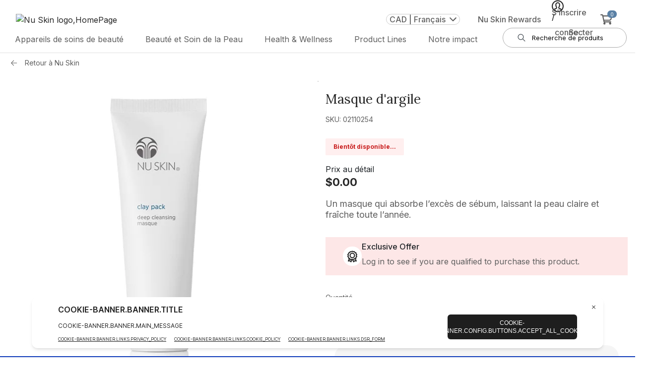

--- FILE ---
content_type: text/html; charset=utf-8
request_url: https://www.nuskin.com/ca/fr/product/masque-dargile?categoryId=nu_skin
body_size: 167041
content:
<!DOCTYPE html>
  <html lang="fr" dir="ltr">
    <head>
      <title> Nu Skin </title>
      <meta charset="UTF-8" />
      <meta name="viewport" content="width=device-width,initial-scale=1,minimum-scale=1,maximum-scale=5">
      <meta http-equiv="X-UA-Compatible" content="ie=edge">
      <meta http-equiv="Content-Security-Policy"
            content="connect-src data: ws: wss: *.nr-data.net shyrka-prod-usw2.s3.us-west-2.amazonaws.com *.newrelic.com *.usw2.pure.cloud https: js.klarna.com *.klarna.com *.klarnaservices.com *.google-analytics.com *.analytics.google.com *.google.com *.paypal.com *.braintree-api.com *.braintreegateway.com *.hotjar.io *.hotjar.com *.luckyorange.net *.instana.io *.mynuskin.com *.nuskin.com *.eqcmrc.com *.doubleclick.net *.contentstack.io raderain.sirv.com checkip.amazonaws.com *.test.accdab.net *.accdab.net *.attn.tv *.attentivemobile.com *.kore.ai https://*.useinsider.com https://*.api.useinsider.com wss://*.useinsider.com; default-src 'self' *.usw2.pure.cloud www.paypalobjects.com *.paypalobjects.com consent.trustarc.com *.mynuskin.com *.nuskin.com *.cloudfront.net *.eqcmrc.com *.youtube.com *.googleapis.com *.googletagmanager.com *.contentstack.io *.google.com *.paypal.com *.doubleclick.net *.facebook.com *.quantummetric.com raderain.sirv.com checkip.amazonaws.com; font-src * 'self' data: https: *.useinsider.com *.api.useinsider.com; frame-src 'self' www.googletagmanager.com https://kyc.signzy.app/ td.doubleclick.net *.usw2.pure.cloud pay.google.com *.google.com *.klarnaservices.com experience.nuskinlistens.com www.paypalobjects.com *.paypalobjects.com consent-pref.trustarc.com *.nuskin.com *.youtube.com *.paypal.com *.contentstack.io *.tokenex.com *.hotjar.com *.facebook.com *.amazonaws.com *.accdab.net *.cdn-net.com assets.braintreegateway.com *.useinsider.com *.api.useinsider.com; img-src * data: https: *.contentstack.io *.usw2.pure.cloud *.useinsider.com *.api.useinsider.com; object-src * 'self' *.contentstack.io *.usw2.pure.cloud *.useinsider.com *.api.useinsider.com; script-src  'self' 'unsafe-inline' 'unsafe-eval' snippet.maze.co *.clarity.ms *.nr-data.net *.newrelic.com *.usw2.pure.cloud pactsafe.io *.pactsafe.io js.klarna.com *.klarnaservices.com www.paypalobjects.com *.paypalobjects.com consent.trustarc.com *.luckyorange.net *.min.js *.siteintercept.qualtrics.com *.mynuskin.com *.nuskin.com *.eqcmrc.com *.contentstck.io *.unpkg.com *.instana.io *.conductor.com *.cloudfront.net *.ipify.org *.hotjar.com *.googletagmanager.com *.bing.com *.facebook.net *.googleadservices.com *.ads-twitter.com *.doubleclick.net *.twitter.com *.paypal.com *.googleapis.com *.facebook.com *.youtube.com *.quantummetric.com *.googleoptimize.com *.cdn-net.com *.test.accdab.net *.accdab.net *.tokenex.com *.google-analytics.com *.braintreegateway.com *.useinsider.com *.api.useinsider.com; script-src-elem 'unsafe-inline' snippet.maze.co *.clarity.ms utt.impactcdn.com *.usw2.pure.cloud utt.impactcdn.com pactsafe.io pay.google.com *.google.com *.pactsafe.io js.klarna.com *.klarnaservices.com *.klarnacdn.net www.paypalobjects.com *.paypalobjects.com consent.trustarc.com *.siteintercept.qualtrics.com *.qualtrics.com *.conductor.com *.googleads.g.doubleclick.net *.g.doubleclick.net *.test.accdab.net *.accdab.net *.attn.tv *.google-analytics.com *.paypal.com *.braintree-api.com *.braintreegateway.com *.googleoptimize.com *.googletagmanager.com unpkg.com *.facebook.net *.ipify.org *.hotjar.com *.tokenex.com *.unpkg.com *.instana.io *.mynuskin.com *.nuskin.com *.eqcmrc.com *.cloudfront.net *.checkip.amazonaws.com *.cdn-net.com *.gstatic.com *.useinsider.com *.api.useinsider.com bigidcmp.cloud; style-src 'self' 'unsafe-inline' pactsafe.io *.pactsafe.io *.unpkg.com *.mynuskin.com *.nuskin.com *.eqcmrc.com *.googleapis.com unpkg.com checkip.amazonaws.com *.useinsider.com *.api.useinsider.com bigidcmp.cloud; style-src-elem 'self' 'unsafe-inline' api.ipify.org *.unpkg.com *.mynuskin.com *.nuskin.com *.klarnacdn.net *.eqcmrc.com *.googleapis.com unpkg.com checkip.amazonaws.com *.useinsider.com *.api.useinsider.com bigidcmp.cloud; worker-src blob: *.useinsider.com *.api.useinsider.com; "/>
      
      <link href="https://fonts.googleapis.com" rel="preconnect" /><link href="https://fonts.gstatic.com" rel="preconnect" crossorigin /><link href="https://www.nuskin.com" rel="dns-prefetch" /><link href="https://cdn.contentstack.io" rel="dns-prefetch" /><link href="https://media.nuskin.com" rel="dns-prefetch" /><link href="https://eum.instana.io" rel="dns-prefetch" /><link href="https://eum-red-saas.instana.io" rel="dns-prefetch" /><link href="https://www.google-analytics.com" rel="dns-prefetch" /><link href="https://www.googletagmanager.com" rel="dns-prefetch" /><link href="https://www.google.com" rel="dns-prefetch" /><link href="https://apis.nuskin.com" rel="dns-prefetch" />
      <link rel="alternate" href="https://www.nuskin.com/ca/fr/product/masque-dargile?categoryId=nu_skin" hreflang="fr" />
<link rel="alternate" href="https://www.nuskin.com/ca/en/product/masque-dargile?categoryId=nu_skin" hreflang="en" />
<link rel="alternate" href="https://www.nuskin.com/ca/zh/product/masque-dargile?categoryId=nu_skin" hreflang="zh" />
<link rel="alternate" href="https://www.nuskin.com/ca/en/product/masque-dargile?categoryId=nu_skin" hreflang="x-default" />

      <link rel="icon" type="image/x-icon" href="//www.nuskin.com/favicon.ico">
    
      <script>
        (function (s, t, a, n) {
          s[t] || (s[t] = a, n = s[a] = function () { n.q.push(arguments) },
            n.q = [], n.v = 2, n.l = 1 * new Date)
        })(window, "InstanaEumObject", "ineum"); ineum('reportingUrl', 'https://eum-coral-saas.instana.io');
        ineum('key', "ABzoyffNSI6iYd5hkCfb6A");
        ineum('trackSessions');
        const accountInfo = localStorage.getItem('nuskin.account')
        if(!accountInfo) {
          localStorage.setItem('nuskin.account', '{"user":{"id":""}}')
        }
      </script>

      <script defer crossorigin="anonymous" src="https://eum.instana.io/eum.min.js"></script>
      <style> .plp-redesign .tick-icon{left:25%!important}.view-cart-width{max-width:37rem!important}.toast-wrapper{background:#fff;align-items:baseline;position:fixed;z-index:999999999;left:0;right:0;max-width:-moz-fit-content;max-width:fit-content;min-width:400px;box-shadow:none;border-radius:0;border:1px solid #b2b2b2}.toast-wrapper .tick-icon{width:1.1rem;height:1.1rem;position:absolute;top:50%;left:50%;transform:translate(-50%,-85%)}.toast-wrapper .tick-icon.green{color:#5bac85}.toast-wrapper .tick-icon.red{color:#c81d1d}.toast-wrapper .toast-button{background:transparent!important;font-size:1rem;margin-top:9px}.toast-wrapper .toast-button .close{font-size:2rem;font-weight:300;line-height:8px;text-shadow:none;transform:translate(-50%,-50%);color:#252525;opacity:1}.toast-wrapper .toast-content{padding-right:8px!important;max-width:31.25rem;flex:1 1;color:#252525}.toast-wrapper .toast-content b{font-size:18px;line-height:26px;font-weight:600}.toast-wrapper.top{top:-100%;bottom:auto}.toast-wrapper.bottom{top:auto;bottom:-100%}.toast-wrapper.show{transition:.4s;animation-iteration-count:1}.toast-wrapper.show.top{animation:toastTop ease-in-out normal}@keyframes toastTop{0%{top:-100%}5%{top:1rem}94%{top:1rem}to{top:-100%}}.toast-wrapper.show.bottom{animation:toastBottom ease-in-out normal}@keyframes toastBottom{0%{bottom:-100%}5%{bottom:1rem}94%{bottom:1rem}to{bottom:-100%}}@media(max-width:767.98px){.toast-wrapper{max-width:auto;min-width:calc(100% - 150px);width:94%}}@media(max-width:1024.98px){.toast-wrapper .close-icon-wrapper{height:22px}.toast-wrapper .close-icon-wrapper .toast-button{height:100%;line-height:20px;margin-top:13px}.toast-wrapper .close-icon-wrapper .toast-button .close{height:100%;line-height:22px}.toast-wrapper .toast-content{margin:0 8px}}.live-event-enabled.toast-wrapper.live-event-toast-error{border-radius:4px;border:2px solid #c81d1d;background:#ffefef;box-shadow:0 1px 2px 0 rgba(0,0,0,.12);padding:16px}.live-event-enabled.toast-wrapper.live-event-toast-error .toast-content{max-width:442px!important}.live-event-enabled.toast-wrapper.live-event-toast-error .toast-content b,.live-event-enabled.toast-wrapper.live-event-toast-error .toast-content p{font-size:16px;line-height:22px;margin-bottom:0}.live-event-enabled.toast-wrapper.live-event-toast-error .toast-button{margin-top:0}.live-event-enabled.toast-wrapper.live-event-toast-error .toast-button .error-icon{width:24px;height:24px;position:absolute;top:50%;left:50%;transform:translate(-50%,-85%)}.live-event-enabled.toast-wrapper.live-event-toast-error .toast-button .error-icon.red{color:#c81d1d}@media(max-width:767px){.live-event-enabled.toast-wrapper.live-event-toast-error{padding:16px 8px}.live-event-enabled.toast-wrapper.live-event-toast-error .close-icon-wrapper{height:0}}.live-event-enabled.toast-wrapper.live-event-toast-info{border-radius:4px;border:1px solid #7aacd0;align-items:unset!important;min-width:450px!important;background:#f8fcff;padding:11px!important}.live-event-enabled.toast-wrapper.live-event-toast-info .toast-content{flex-wrap:nowrap!important;max-width:594px}.live-event-enabled.toast-wrapper.live-event-toast-info .toast-content .live-event-toast-info-icon{width:28px;margin-right:10px;color:#3783b9}.live-event-enabled.toast-wrapper.live-event-toast-info .toast-content b{max-width:610px;color:#3783b9;font-family:Inter,sans-serif!important;font-size:14px!important;font-style:normal;font-weight:600!important;line-height:20px!important;letter-spacing:.14px;min-width:-moz-fit-content;min-width:fit-content}.live-event-enabled.toast-wrapper.live-event-toast-info .close-icon-wrapper{max-width:20px!important;display:flex!important}.live-event-enabled.toast-wrapper.live-event-toast-info .close-icon-wrapper .toast-button{cursor:pointer;color:#3783b9;margin-top:0!important;display:flex!important;align-items:center}@media(max-width:767px){.live-event-enabled.toast-wrapper.live-event-toast-info{padding:16px 8px;min-width:unset!important}.live-event-enabled.toast-wrapper.live-event-toast-info .toast-content b{min-width:unset}.live-event-enabled.toast-wrapper.live-event-toast-info .close-icon-wrapper{margin:auto;height:100%}}.toast-content.focus-visible,.toast-content:focus-visible,.toast-content a.focus-visible,.toast-content a:focus-visible,.toast-content b.focus-visible,.toast-content b:focus-visible{outline:none!important;box-shadow:none!important}.v2-pdp-style .pdp-redesign .itemid-and-fav-wrapper,.v2-pdp-style .pdp-redesign .kit-price-with-label,.v2-pdp-style .pdp-redesign .price-buttons-wrapper,.v2-pdp-style .pdp-redesign .product-kit-description,.v2-pdp-style .pdp-redesign .product-promo-message-kit-border,.v2-pdp-style .pdp-redesign .product-title-wrapper,.v2-pdp-style .pdp-redesign .pvcv-price-container,.v2-pdp-style .pdp-redesign .quantity-and-total-wrapper,.v2-pdp-style .pdp-redesign .total-price-with-label-wrapper,.v2-pdp-style .pdp-redesign .v2-add-to-cart-button,.v2-pdp-style .pdp-redesign .v2-inventory-message,.v2-pdp-style .pdp-redesign .v2-pdp-quantity-wrapper,.v2-pdp-style .pdp-redesign .v2-subscription-frequency-dropdown{margin-top:20px}.v2-pdp-style .pdp-redesign .text-backordered-danger{background-color:#fff3e8!important;color:#bc4f01!important;padding:8px 16px;border-radius:2px;font-size:12px;font-weight:600!important;line-height:16px}.v2-pdp-style .pdp-redesign .text-backordered-success{background-color:#ebf9f0!important;color:#28874b!important;padding:8px 16px;border-radius:2px;font-size:12px;font-weight:600!important;line-height:16px}.pdp-margin-top{margin-top:10px!important}.product-earnPointTxt{color:#0c5964}.pdp-page.container{max-width:100%}.btn-addToCart,.btn-subscribe,.move-to-list{border-radius:0!important;text-transform:uppercase;height:44px}.availability-text{color:#c81d1d}.redesign-availability-text{color:#c81d1d!important;padding:8px 16px!important;border-radius:2px;background-color:#ffefef!important;font-weight:700;font-size:12px!important;width:-moz-fit-content;width:fit-content}.availability-text-no-bg{color:#c81d1d!important;padding:0;margin:0;font-weight:700}.backordered-danger-text{background-color:#fff3e8!important;color:#bc4f01!important;padding:8px 16px!important;border-radius:2px;font-weight:700;font-size:12px!important;width:-moz-fit-content;width:fit-content}.btn-addToCart{padding:6px 12px!important;background-color:#5b81a5!important}.btn-addToCart:disabled{background-color:#252525!important}.cr-gap{-moz-column-gap:10px;grid-column-gap:10px;column-gap:10px;grid-row-gap:8px;row-gap:8px}.btn-subscribe{background-color:#fff;border-color:#63666a;color:#252525}.subscribe-btn-link:hover{text-decoration:none}.pdp-detailed-table tr.active-row{background:rgba(37,37,37,.15);border:2px solid #252525!important}.freegift-text .left-span{flex-basis:50%}.free-gift-product .product-name{font-size:1rem}.image-border{border:2px solid green}.itemno{padding-top:3px;font-weight:300}.pdp-cartbtn{padding:13px 20px}.quantity-sec{margin-top:0;padding-top:10px;border-bottom:1px solid #b2b2b2;margin-bottom:1rem}.quantity-text{font-weight:400;font-size:13px;line-height:16px}.pdp-page .quantity-text{font-size:13px;line-height:18px}.cart-product-price{text-align:center}.subscribe-btn{width:100%;padding-top:10px!important}.subscribe-btn button{height:44px}.pdp-videos{height:400px;width:100%;max-height:460px;margin:0 auto 16px;-moz-text-align-last:center;text-align-last:center;background:#000}.pdp-videos iframe,.pdp-videos object,.pdp-videos video{width:75%;height:90%}.customertype-modal{background:rgba(0,0,0,.3)}.customertype-modal .modal-header{padding-top:5px;padding-bottom:0}.customertype-modal .modal-content{border-radius:0!important;margin-top:70%!important}.customertype-modal .customertype-content{text-align:center}.customer-modal .modal-backdrop{background:rgba(0,0,0,.3)!important}.subscribe-btn .btn-subscribe .subscribe-icon svg path{transition:.5s}.subscribe-btn .btn-subscribe:hover .subscribe-icon svg path{stroke:#8c8c8c}.exclusive_messages{padding:0;background:#fde7e7;margin:15px 0}.leader_preview{flex-direction:row;padding:10px 20px;grid-gap:20px;gap:20px}.leader_preview_icon{background:#fff;padding:7px;border-radius:50%}.free-gift-product-name,.free-gift-quantity{font-size:38px!important;font-family:Nanum Myeongjo,serif;font-style:normal}@media(max-width:480px){.free-gift-product-name,.free-gift-quantity{line-height:40px!important;font-size:22px!important}.btn-addToCart,.btn-subscribe{padding:10px 0!important;height:44px}.move-to-list .btn-subscribe{padding:6px 12px!important}}@media(max-width:575px){.subscribe-btn{margin-top:8px}}@media(min-width:1024px){.add-cart-btn button.btn-addToCart:hover{color:#fff;background-color:#8c8c8c!important;border:1px solid #8c8c8c!important}.subscribe-btn button.btn-subscribe:hover{color:#8c8c8c;border:1px solid #8c8c8c!important}}.pdp-subscribe-btn span img{transition:all .5s ease}.pdp-subscribe-btn:hover span img{filter:brightness(3.5);transition:all .5s ease}.cls-retail-price,.cls-subscribeAndSave{font-size:16px;font-family:Inter,sans-serif;color:#252525;line-height:22px}.cls-subscribeAndSave{font-weight:600;margin-top:2px}.cls-retail-price{margin-top:16px}.cls-subscribeAndSave+#zoom-image-wrap{position:inherit}.cls-subscribeAndSave+div,.cls-subscribeAndSave+section{margin-top:15px;border-top:1px solid #b2b2b2}.price-text[\:has\(\%2B.cls-subscribeAndSave\)]{margin-bottom:16px}.price-text:has(+.cls-subscribeAndSave){margin-bottom:16px}.sales-text{font-size:11px;font-family:Inter,sans-serif;color:#5f5f5f;font-style:italic}.paylater-normal-product-wrapper{padding-top:8px}.direct-seller-pdp-in-button{display:flex;height:44px;padding:10px 40px;flex-direction:column;justify-content:center;align-items:center;align-self:stretch;border-radius:4px;background-color:#bc4f01!important;margin-bottom:20px;color:#fff!important;width:40%;cursor:default!important;box-shadow:none!important}.itemid-and-fav-wrapper{align-items:center;display:flex;justify-content:space-between}.itemid-and-fav-wrapper .product-fav-with-text-wrapper{display:flex;text-wrap:nowrap;align-items:center}.itemid-and-fav-wrapper .fav-icon-text-wrapper{display:flex;align-items:center;justify-content:flex-end}.itemid-and-fav-wrapper .fav-icon-text-wrapper .fav-text-wrapper{font-weight:600!important;padding-left:5px!important;text-decoration:underline;color:#252525}.product-promo-message{color:#252525;font-family:Lora,sans-serif;font-size:22px;font-style:normal;font-weight:400;line-height:28px}.product-promo-message .product-promo-savings{font-weight:700;padding-left:6px;font-family:Lora,sans-serif}.product-promo-message-bundle-border{margin-bottom:8px}.product-kit-description{color:#272525;font-family:Inter,sans-serif;font-size:16px;font-style:normal;font-weight:400}.product-kit-list{margin:0}.product-kit-list>li{-webkit-text-decoration-line:underline;text-decoration-line:underline}.all-subproducts-with-bundle-title-wrapper{margin-bottom:12px}.v2-pdp-style .itemid-and-fav-wrapper,.v2-pdp-style .kit-price-with-label,.v2-pdp-style .price-buttons-wrapper,.v2-pdp-style .product-kit-description,.v2-pdp-style .product-promo-message-kit-border,.v2-pdp-style .product-title-wrapper,.v2-pdp-style .pvcv-price-container,.v2-pdp-style .quantity-and-total-wrapper,.v2-pdp-style .total-price-with-label-wrapper,.v2-pdp-style .v2-add-to-cart-button,.v2-pdp-style .v2-inventory-message,.v2-pdp-style .v2-pdp-quantity-wrapper,.v2-pdp-style .v2-subscription-frequency-dropdown{margin-bottom:20px}.v2-pdp-style .fav-button-wrapper{display:flex;justify-content:flex-start;margin-bottom:12px;width:460px;grid-gap:16px;gap:16px}.v2-pdp-style .fav-button-wrapper .product-fav-with-text-wrapper{justify-content:center;border:1px solid #e0e0e0!important;border-radius:32px;padding:16px 24px;font-size:16px;text-align:center;min-height:56px;min-width:210px;display:flex;align-items:center;cursor:pointer;background:#fff}.v2-pdp-style .fav-button-wrapper .product-fav-with-text-wrapper:hover{background:#e0e0e0!important}.v2-pdp-style .fav-button-wrapper .product-fav-with-text-wrapper:hover span{text-decoration:underline!important}.v2-pdp-style .fav-button-wrapper .product-fav-with-text-wrapper svg{margin-right:6px}.v2-pdp-style .fav-button-wrapper .quickshare .pdp-create-quickshare-link{margin-bottom:0!important;border:none!important;box-shadow:none!important}.v2-pdp-style .fav-button-wrapper .quickshare .pdp-create-quickshare-link .v2-pdp-create-quickshare-link-button{display:flex;align-items:center;justify-content:center;white-space:nowrap!important;border:1px solid #e0e0e0!important;border-radius:32px;padding:16px 24px!important;font-size:16px;text-align:center;min-height:56px;min-width:210px;cursor:pointer;background:#fff!important}.v2-pdp-style .fav-button-wrapper .quickshare .pdp-create-quickshare-link .v2-pdp-create-quickshare-link-button:hover{background:#e0e0e0!important;text-decoration:underline!important}.v2-pdp-style .fav-button-wrapper .quickshare .pdp-create-quickshare-link .v2-pdp-create-quickshare-link-button svg{margin-right:6px}@media screen and (max-width:1024px){.v2-pdp-style .pdp-redesign .fav-button-wrapper{flex-direction:row-reverse;width:100%;height:40px}.v2-pdp-style .pdp-redesign .fav-button-wrapper .product-favorites-with-text .favorite-icon{min-height:40px;min-width:40px}.v2-pdp-style .pdp-redesign .fav-button-wrapper .product-favorites-with-text .favorite-icon .fav-text-wrapper{display:none}.v2-pdp-style .pdp-redesign .fav-button-wrapper .product-favorites-with-text .favorite-icon svg{margin-right:0;width:16px!important}.v2-pdp-style .pdp-redesign .fav-button-wrapper .quickshare .pdp-create-quickshare-link{margin-right:0;height:40px!important}.v2-pdp-style .pdp-redesign .fav-button-wrapper .quickshare .pdp-create-quickshare-link .v2-pdp-create-quickshare-link-button{min-height:40px!important;font-size:12px!important;padding:0!important;height:40px!important;min-width:150px}}.v2-pdp-style .v2-quantity-total-frequency-wrapper{grid-gap:10px;gap:10px}.v2-pdp-style .product-size-near-id{margin-bottom:0}.v2-pdp-style .add-cart-btn button.btn-addToCart{border-radius:4px!important}.v2-pdp-style .add-cart-btn button.btn-addToCart:hover{background-color:#3a5268!important}.v2-pdp-style .add-cart-btn button.btn-addToCart:disabled{background-color:#b2b2b2!important;color:#e0e0e0!important}.v2-pdp-style .product-favorites-with-text{padding-right:3px!important}.v2-pdp-style .product-favorites-with-text .btn{transition:none!important;padding:0 14px!important}.v2-pdp-style .price-button-container{display:flex;grid-gap:10px;gap:10px;padding-left:0!important;padding-right:10px!important}.v2-pdp-style .product-detail-wrapper{border-top:1px solid #8c8c8c;border-bottom:1px solid #8c8c8c;padding-top:19px!important;padding-bottom:19px!important}.v2-pdp-style .refund-details{display:flex;flex-direction:column;grid-row-gap:14px;row-gap:14px}.v2-pdp-style .manage-subscription-button{background:#f5f5f5!important}.v2-pdp-style .v2-product-description-wrapper{border-bottom:1px solid #8c8c8c;border-top:1px solid #8c8c8c;padding:24px 0 16px;width:100%}@media(max-width:768px){.v2-pdp-style .product-promo-message-bundle-border{margin-top:16px;margin-bottom:0}.v2-pdp-style .product-promo-message-kit-border{margin-top:16px}.v2-pdp-style .itemid-and-fav-wrapper,.v2-pdp-style .price-buttons-wrapper,.v2-pdp-style .product-kit-description,.v2-pdp-style .product-promo-message-kit-border,.v2-pdp-style .product-title-wrapper,.v2-pdp-style .pvcv-price-container,.v2-pdp-style .quantity-and-total-wrapper,.v2-pdp-style .total-price-with-label-wrapper,.v2-pdp-style .unit-price-with-label-wrapper,.v2-pdp-style .v2-add-to-cart-button,.v2-pdp-style .v2-inventory-message,.v2-pdp-style .v2-pdp-quantity-wrapper,.v2-pdp-style .v2-subscription-frequency-dropdown{margin-bottom:16px}.v2-pdp-style .product-detail-wrapper{padding-top:10px!important;padding-bottom:10px!important}.v2-pdp-style .refund-details{display:flex;flex-direction:column;grid-row-gap:8px!important;row-gap:8px!important}}.product-badge-wrap{position:absolute;z-index:1;font-size:12px;top:0;pointer-events:none;overflow:hidden;color:#fff}[dir=ltr] .product-badge-wrap{left:0}[dir=rtl] .product-badge-wrap{right:0}.product-badge-wrap span{position:absolute;text-transform:capitalize;text-align:center;font-weight:700}.product-badge-wrap-diagonal{width:80px;height:80px}.product-badge-wrap-diagonal span{width:150px;top:20px;transform:rotate(-45deg);background-color:#28a745}[dir=ltr] .product-badge-wrap-diagonal span{right:-25px}[dir=rtl] .product-badge-wrap-diagonal span{left:-25px;transform:rotate(45deg)}.product-badge-wrap-horizontal{top:1px;background-color:#d2161b}.social-share-icons .icon{width:3rem;height:3rem}.twitter-svg{fill:#fff;background:#50abf1}.pinterest-svg{fill:#bd091d}.link-svg{fill:#fff;background:#a6afc1}.facebook-svg{fill:#3a559f}.icon-link{padding:5px!important}.pdp-copy-icon{width:3rem;padding:7px!important}.class-icon-custom,.close-button{cursor:pointer;font-size:2rem}.class-icon-custom{position:absolute;right:-1px;color:#252525;font-weight:700;z-index:99}.custom-button{width:100%;height:44px}.react-datepicker__month-read-view--down-arrow,.react-datepicker__month-year-read-view--down-arrow,.react-datepicker__navigation-icon:before,.react-datepicker__year-read-view--down-arrow{border-color:#ccc;border-style:solid;border-width:3px 3px 0 0;content:"";display:block;height:9px;position:absolute;top:6px;width:9px}.react-datepicker-popper[data-placement^=bottom] .react-datepicker__triangle,.react-datepicker-popper[data-placement^=top] .react-datepicker__triangle{margin-left:-4px;position:absolute;width:0}.react-datepicker-popper[data-placement^=bottom] .react-datepicker__triangle:after,.react-datepicker-popper[data-placement^=bottom] .react-datepicker__triangle:before,.react-datepicker-popper[data-placement^=top] .react-datepicker__triangle:after,.react-datepicker-popper[data-placement^=top] .react-datepicker__triangle:before{box-sizing:content-box;position:absolute;height:0;width:1px;content:"";z-index:-1;border:8px solid transparent;left:-8px}.react-datepicker-popper[data-placement^=bottom] .react-datepicker__triangle:before,.react-datepicker-popper[data-placement^=top] .react-datepicker__triangle:before{border-bottom-color:#aeaeae}.react-datepicker-popper[data-placement^=bottom] .react-datepicker__triangle{top:0;margin-top:-8px}.react-datepicker-popper[data-placement^=bottom] .react-datepicker__triangle:after,.react-datepicker-popper[data-placement^=bottom] .react-datepicker__triangle:before{border-top:none;border-bottom-color:#f0f0f0}.react-datepicker-popper[data-placement^=bottom] .react-datepicker__triangle:after{top:0}.react-datepicker-popper[data-placement^=bottom] .react-datepicker__triangle:before{top:-1px;border-bottom-color:#aeaeae}.react-datepicker-popper[data-placement^=top] .react-datepicker__triangle{bottom:0;margin-bottom:-8px}.react-datepicker-popper[data-placement^=top] .react-datepicker__triangle:after,.react-datepicker-popper[data-placement^=top] .react-datepicker__triangle:before{border-bottom:none;border-top-color:#fff}.react-datepicker-popper[data-placement^=top] .react-datepicker__triangle:after{bottom:0}.react-datepicker-popper[data-placement^=top] .react-datepicker__triangle:before{bottom:-1px;border-top-color:#aeaeae}.react-datepicker-wrapper{display:inline-block;padding:0;border:0}.react-datepicker{font-family:Helvetica Neue,helvetica,arial,sans-serif;font-size:.8rem;background-color:#fff;color:#000;border:1px solid #aeaeae;border-radius:.3rem;display:inline-block;position:relative}.react-datepicker--time-only .react-datepicker__triangle{left:35px}.react-datepicker--time-only .react-datepicker__time-container{border-left:0}.react-datepicker--time-only .react-datepicker__time,.react-datepicker--time-only .react-datepicker__time-box{border-bottom-left-radius:.3rem;border-bottom-right-radius:.3rem}.react-datepicker__triangle{position:absolute;left:50px}.react-datepicker-popper{z-index:1}.react-datepicker-popper[data-placement^=bottom]{padding-top:10px}.react-datepicker-popper[data-placement=bottom-end] .react-datepicker__triangle,.react-datepicker-popper[data-placement=top-end] .react-datepicker__triangle{left:auto;right:50px}.react-datepicker-popper[data-placement^=top]{padding-bottom:10px}.react-datepicker-popper[data-placement^=right]{padding-left:8px}.react-datepicker-popper[data-placement^=right] .react-datepicker__triangle{left:auto;right:42px}.react-datepicker-popper[data-placement^=left]{padding-right:8px}.react-datepicker-popper[data-placement^=left] .react-datepicker__triangle{left:42px;right:auto}.react-datepicker__header{text-align:center;background-color:#f0f0f0;border-bottom:1px solid #aeaeae;border-top-left-radius:.3rem;padding:8px 0;position:relative}.react-datepicker__header--time{padding-bottom:8px;padding-left:5px;padding-right:5px}.react-datepicker__header--time:not(.react-datepicker__header--time--only){border-top-left-radius:0}.react-datepicker__header:not(.react-datepicker__header--has-time-select){border-top-right-radius:.3rem}.react-datepicker__month-dropdown-container--scroll,.react-datepicker__month-dropdown-container--select,.react-datepicker__month-year-dropdown-container--scroll,.react-datepicker__month-year-dropdown-container--select,.react-datepicker__year-dropdown-container--scroll,.react-datepicker__year-dropdown-container--select{display:inline-block;margin:0 2px}.react-datepicker-time__header,.react-datepicker-year-header,.react-datepicker__current-month{margin-top:0;color:#000;font-weight:700;font-size:.944rem}.react-datepicker-time__header{text-overflow:ellipsis;white-space:nowrap;overflow:hidden}.react-datepicker__navigation{align-items:center;background:none;display:flex;justify-content:center;text-align:center;cursor:pointer;position:absolute;top:2px;padding:0;border:none;z-index:1;height:32px;width:32px;text-indent:-999em;overflow:hidden}.react-datepicker__navigation--previous{left:2px}.react-datepicker__navigation--next{right:2px}.react-datepicker__navigation--next--with-time:not(.react-datepicker__navigation--next--with-today-button){right:85px}.react-datepicker__navigation--years{position:relative;top:0;display:block;margin-left:auto;margin-right:auto}.react-datepicker__navigation--years-previous{top:4px}.react-datepicker__navigation--years-upcoming{top:-4px}.react-datepicker__navigation:hover :before{border-color:#a6a6a6}.react-datepicker__navigation-icon{position:relative;top:-1px;font-size:20px;width:0}.react-datepicker__navigation-icon--next{left:-2px}.react-datepicker__navigation-icon--next:before{transform:rotate(45deg);left:-7px}.react-datepicker__navigation-icon--previous{right:-2px}.react-datepicker__navigation-icon--previous:before{transform:rotate(225deg);right:-7px}.react-datepicker__month-container{float:left}.react-datepicker__year{margin:.4rem;text-align:center}.react-datepicker__year-wrapper{display:flex;flex-wrap:wrap;max-width:180px}.react-datepicker__year .react-datepicker__year-text{display:inline-block;width:4rem;margin:2px}.react-datepicker__month{margin:.4rem;text-align:center}.react-datepicker__month .react-datepicker__month-text,.react-datepicker__month .react-datepicker__quarter-text{display:inline-block;width:4rem;margin:2px}.react-datepicker__input-time-container{clear:both;width:100%;float:left;margin:5px 0 10px 15px;text-align:left}.react-datepicker__input-time-container .react-datepicker-time__caption,.react-datepicker__input-time-container .react-datepicker-time__input-container{display:inline-block}.react-datepicker__input-time-container .react-datepicker-time__input-container .react-datepicker-time__input{display:inline-block;margin-left:10px}.react-datepicker__input-time-container .react-datepicker-time__input-container .react-datepicker-time__input input{width:auto}.react-datepicker__input-time-container .react-datepicker-time__input-container .react-datepicker-time__input input[type=time]::-webkit-inner-spin-button,.react-datepicker__input-time-container .react-datepicker-time__input-container .react-datepicker-time__input input[type=time]::-webkit-outer-spin-button{-webkit-appearance:none;margin:0}.react-datepicker__input-time-container .react-datepicker-time__input-container .react-datepicker-time__input input[type=time]{-moz-appearance:textfield}.react-datepicker__input-time-container .react-datepicker-time__input-container .react-datepicker-time__delimiter{margin-left:5px;display:inline-block}.react-datepicker__time-container{float:right;border-left:1px solid #aeaeae;width:85px}.react-datepicker__time-container--with-today-button{display:inline;border:1px solid #aeaeae;border-radius:.3rem;position:absolute;right:-72px;top:0}.react-datepicker__time-container .react-datepicker__time{position:relative;background:#fff;border-bottom-right-radius:.3rem}.react-datepicker__time-container .react-datepicker__time .react-datepicker__time-box{width:85px;overflow-x:hidden;margin:0 auto;text-align:center;border-bottom-right-radius:.3rem}.react-datepicker__time-container .react-datepicker__time .react-datepicker__time-box ul.react-datepicker__time-list{list-style:none;margin:0;height:calc(195px + .85rem);overflow-y:scroll;padding-right:0;padding-left:0;width:100%;box-sizing:content-box}.react-datepicker__time-container .react-datepicker__time .react-datepicker__time-box ul.react-datepicker__time-list li.react-datepicker__time-list-item{height:30px;padding:5px 10px;white-space:nowrap}.react-datepicker__time-container .react-datepicker__time .react-datepicker__time-box ul.react-datepicker__time-list li.react-datepicker__time-list-item:hover{cursor:pointer;background-color:#f0f0f0}.react-datepicker__time-container .react-datepicker__time .react-datepicker__time-box ul.react-datepicker__time-list li.react-datepicker__time-list-item--selected{background-color:#216ba5;color:#fff;font-weight:700}.react-datepicker__time-container .react-datepicker__time .react-datepicker__time-box ul.react-datepicker__time-list li.react-datepicker__time-list-item--selected:hover{background-color:#216ba5}.react-datepicker__time-container .react-datepicker__time .react-datepicker__time-box ul.react-datepicker__time-list li.react-datepicker__time-list-item--disabled{color:#ccc}.react-datepicker__time-container .react-datepicker__time .react-datepicker__time-box ul.react-datepicker__time-list li.react-datepicker__time-list-item--disabled:hover{cursor:default;background-color:transparent}.react-datepicker__week-number{color:#ccc;display:inline-block;width:1.7rem;line-height:1.7rem;text-align:center;margin:.166rem}.react-datepicker__week-number.react-datepicker__week-number--clickable{cursor:pointer}.react-datepicker__week-number.react-datepicker__week-number--clickable:hover{border-radius:.3rem;background-color:#f0f0f0}.react-datepicker__day-names,.react-datepicker__week{white-space:nowrap}.react-datepicker__day-names{margin-bottom:-8px}.react-datepicker__day,.react-datepicker__day-name,.react-datepicker__time-name{color:#000;display:inline-block;width:1.7rem;line-height:1.7rem;text-align:center;margin:.166rem}.react-datepicker__month--in-range,.react-datepicker__month--in-selecting-range,.react-datepicker__month--selected,.react-datepicker__quarter--in-range,.react-datepicker__quarter--in-selecting-range,.react-datepicker__quarter--selected{border-radius:.3rem;background-color:#216ba5;color:#fff}.react-datepicker__month--in-range:hover,.react-datepicker__month--in-selecting-range:hover,.react-datepicker__month--selected:hover,.react-datepicker__quarter--in-range:hover,.react-datepicker__quarter--in-selecting-range:hover,.react-datepicker__quarter--selected:hover{background-color:#1d5d90}.react-datepicker__month--disabled,.react-datepicker__quarter--disabled{color:#ccc;pointer-events:none}.react-datepicker__month--disabled:hover,.react-datepicker__quarter--disabled:hover{cursor:default;background-color:transparent}.react-datepicker__day,.react-datepicker__month-text,.react-datepicker__quarter-text,.react-datepicker__year-text{cursor:pointer}.react-datepicker__day:hover,.react-datepicker__month-text:hover,.react-datepicker__quarter-text:hover,.react-datepicker__year-text:hover{border-radius:.3rem;background-color:#f0f0f0}.react-datepicker__day--today,.react-datepicker__month-text--today,.react-datepicker__quarter-text--today,.react-datepicker__year-text--today{font-weight:700}.react-datepicker__day--highlighted,.react-datepicker__month-text--highlighted,.react-datepicker__quarter-text--highlighted,.react-datepicker__year-text--highlighted{border-radius:.3rem;background-color:#3dcc4a;color:#fff}.react-datepicker__day--highlighted:hover,.react-datepicker__month-text--highlighted:hover,.react-datepicker__quarter-text--highlighted:hover,.react-datepicker__year-text--highlighted:hover{background-color:#32be3f}.react-datepicker__day--highlighted-custom-1,.react-datepicker__month-text--highlighted-custom-1,.react-datepicker__quarter-text--highlighted-custom-1,.react-datepicker__year-text--highlighted-custom-1{color:#f0f}.react-datepicker__day--highlighted-custom-2,.react-datepicker__month-text--highlighted-custom-2,.react-datepicker__quarter-text--highlighted-custom-2,.react-datepicker__year-text--highlighted-custom-2{color:green}.react-datepicker__day--in-range,.react-datepicker__day--in-selecting-range,.react-datepicker__day--selected,.react-datepicker__month-text--in-range,.react-datepicker__month-text--in-selecting-range,.react-datepicker__month-text--selected,.react-datepicker__quarter-text--in-range,.react-datepicker__quarter-text--in-selecting-range,.react-datepicker__quarter-text--selected,.react-datepicker__year-text--in-range,.react-datepicker__year-text--in-selecting-range,.react-datepicker__year-text--selected{border-radius:.3rem;background-color:#216ba5;color:#fff}.react-datepicker__day--in-range:hover,.react-datepicker__day--in-selecting-range:hover,.react-datepicker__day--selected:hover,.react-datepicker__month-text--in-range:hover,.react-datepicker__month-text--in-selecting-range:hover,.react-datepicker__month-text--selected:hover,.react-datepicker__quarter-text--in-range:hover,.react-datepicker__quarter-text--in-selecting-range:hover,.react-datepicker__quarter-text--selected:hover,.react-datepicker__year-text--in-range:hover,.react-datepicker__year-text--in-selecting-range:hover,.react-datepicker__year-text--selected:hover{background-color:#1d5d90}.react-datepicker__day--keyboard-selected,.react-datepicker__month-text--keyboard-selected,.react-datepicker__quarter-text--keyboard-selected,.react-datepicker__year-text--keyboard-selected{border-radius:.3rem;background-color:#2579ba;color:#fff}.react-datepicker__day--keyboard-selected:hover,.react-datepicker__month-text--keyboard-selected:hover,.react-datepicker__quarter-text--keyboard-selected:hover,.react-datepicker__year-text--keyboard-selected:hover{background-color:#1d5d90}.react-datepicker__day--in-selecting-range:not(.react-datepicker__day--in-range):not(.react-datepicker__month-text--in-range):not(.react-datepicker__quarter-text--in-range):not(.react-datepicker__year-text--in-range),.react-datepicker__month-text--in-selecting-range:not(.react-datepicker__day--in-range):not(.react-datepicker__month-text--in-range):not(.react-datepicker__quarter-text--in-range):not(.react-datepicker__year-text--in-range),.react-datepicker__quarter-text--in-selecting-range:not(.react-datepicker__day--in-range):not(.react-datepicker__month-text--in-range):not(.react-datepicker__quarter-text--in-range):not(.react-datepicker__year-text--in-range),.react-datepicker__year-text--in-selecting-range:not(.react-datepicker__day--in-range):not(.react-datepicker__month-text--in-range):not(.react-datepicker__quarter-text--in-range):not(.react-datepicker__year-text--in-range){background-color:rgba(33,107,165,.5)}.react-datepicker__month--selecting-range .react-datepicker__day--in-range:not(.react-datepicker__day--in-selecting-range):not(.react-datepicker__month-text--in-selecting-range):not(.react-datepicker__quarter-text--in-selecting-range):not(.react-datepicker__year-text--in-selecting-range),.react-datepicker__month--selecting-range .react-datepicker__month-text--in-range:not(.react-datepicker__day--in-selecting-range):not(.react-datepicker__month-text--in-selecting-range):not(.react-datepicker__quarter-text--in-selecting-range):not(.react-datepicker__year-text--in-selecting-range),.react-datepicker__month--selecting-range .react-datepicker__quarter-text--in-range:not(.react-datepicker__day--in-selecting-range):not(.react-datepicker__month-text--in-selecting-range):not(.react-datepicker__quarter-text--in-selecting-range):not(.react-datepicker__year-text--in-selecting-range),.react-datepicker__month--selecting-range .react-datepicker__year-text--in-range:not(.react-datepicker__day--in-selecting-range):not(.react-datepicker__month-text--in-selecting-range):not(.react-datepicker__quarter-text--in-selecting-range):not(.react-datepicker__year-text--in-selecting-range){background-color:#f0f0f0;color:#000}.react-datepicker__day--disabled,.react-datepicker__month-text--disabled,.react-datepicker__quarter-text--disabled,.react-datepicker__year-text--disabled{cursor:default;color:#ccc}.react-datepicker__day--disabled:hover,.react-datepicker__month-text--disabled:hover,.react-datepicker__quarter-text--disabled:hover,.react-datepicker__year-text--disabled:hover{background-color:transparent}.react-datepicker__month-text.react-datepicker__month--in-range:hover,.react-datepicker__month-text.react-datepicker__month--selected:hover,.react-datepicker__month-text.react-datepicker__quarter--in-range:hover,.react-datepicker__month-text.react-datepicker__quarter--selected:hover,.react-datepicker__quarter-text.react-datepicker__month--in-range:hover,.react-datepicker__quarter-text.react-datepicker__month--selected:hover,.react-datepicker__quarter-text.react-datepicker__quarter--in-range:hover,.react-datepicker__quarter-text.react-datepicker__quarter--selected:hover{background-color:#216ba5}.react-datepicker__month-text:hover,.react-datepicker__quarter-text:hover{background-color:#f0f0f0}.react-datepicker__input-container{position:relative;display:inline-block;width:100%}.react-datepicker__month-read-view,.react-datepicker__month-year-read-view,.react-datepicker__year-read-view{border:1px solid transparent;border-radius:.3rem;position:relative}.react-datepicker__month-read-view:hover,.react-datepicker__month-year-read-view:hover,.react-datepicker__year-read-view:hover{cursor:pointer}.react-datepicker__month-read-view:hover .react-datepicker__month-read-view--down-arrow,.react-datepicker__month-read-view:hover .react-datepicker__year-read-view--down-arrow,.react-datepicker__month-year-read-view:hover .react-datepicker__month-read-view--down-arrow,.react-datepicker__month-year-read-view:hover .react-datepicker__year-read-view--down-arrow,.react-datepicker__year-read-view:hover .react-datepicker__month-read-view--down-arrow,.react-datepicker__year-read-view:hover .react-datepicker__year-read-view--down-arrow{border-top-color:#b3b3b3}.react-datepicker__month-read-view--down-arrow,.react-datepicker__month-year-read-view--down-arrow,.react-datepicker__year-read-view--down-arrow{transform:rotate(135deg);right:-16px;top:0}.react-datepicker__month-dropdown,.react-datepicker__month-year-dropdown,.react-datepicker__year-dropdown{background-color:#f0f0f0;position:absolute;width:50%;left:25%;top:30px;z-index:1;text-align:center;border-radius:.3rem;border:1px solid #aeaeae}.react-datepicker__month-dropdown:hover,.react-datepicker__month-year-dropdown:hover,.react-datepicker__year-dropdown:hover{cursor:pointer}.react-datepicker__month-dropdown--scrollable,.react-datepicker__month-year-dropdown--scrollable,.react-datepicker__year-dropdown--scrollable{height:150px;overflow-y:scroll}.react-datepicker__month-option,.react-datepicker__month-year-option,.react-datepicker__year-option{line-height:20px;width:100%;display:block;margin-left:auto;margin-right:auto}.react-datepicker__month-option:first-of-type,.react-datepicker__month-year-option:first-of-type,.react-datepicker__year-option:first-of-type{border-top-left-radius:.3rem;border-top-right-radius:.3rem}.react-datepicker__month-option:last-of-type,.react-datepicker__month-year-option:last-of-type,.react-datepicker__year-option:last-of-type{-webkit-user-select:none;-moz-user-select:none;user-select:none;border-bottom-left-radius:.3rem;border-bottom-right-radius:.3rem}.react-datepicker__month-option:hover,.react-datepicker__month-year-option:hover,.react-datepicker__year-option:hover{background-color:#ccc}.react-datepicker__month-option:hover .react-datepicker__navigation--years-upcoming,.react-datepicker__month-year-option:hover .react-datepicker__navigation--years-upcoming,.react-datepicker__year-option:hover .react-datepicker__navigation--years-upcoming{border-bottom-color:#b3b3b3}.react-datepicker__month-option:hover .react-datepicker__navigation--years-previous,.react-datepicker__month-year-option:hover .react-datepicker__navigation--years-previous,.react-datepicker__year-option:hover .react-datepicker__navigation--years-previous{border-top-color:#b3b3b3}.react-datepicker__month-option--selected,.react-datepicker__month-year-option--selected,.react-datepicker__year-option--selected{position:absolute;left:15px}.react-datepicker__close-icon{cursor:pointer;background-color:transparent;border:0;outline:0;padding:0 6px 0 0;position:absolute;top:0;right:0;height:100%;display:table-cell;vertical-align:middle}.react-datepicker__close-icon:after{cursor:pointer;background-color:#216ba5;color:#fff;border-radius:50%;height:16px;width:16px;padding:2px;font-size:12px;line-height:1;text-align:center;display:table-cell;vertical-align:middle;content:"×"}.react-datepicker__today-button{background:#f0f0f0;border-top:1px solid #aeaeae;cursor:pointer;text-align:center;font-weight:700;padding:5px 0;clear:left}.react-datepicker__portal{position:fixed;width:100vw;height:100vh;background-color:rgba(0,0,0,.8);left:0;top:0;justify-content:center;align-items:center;display:flex;z-index:2147483647}.react-datepicker__portal .react-datepicker__day,.react-datepicker__portal .react-datepicker__day-name,.react-datepicker__portal .react-datepicker__time-name{width:3rem;line-height:3rem}@media(max-height:550px),(max-width:400px){.react-datepicker__portal .react-datepicker__day,.react-datepicker__portal .react-datepicker__day-name,.react-datepicker__portal .react-datepicker__time-name{width:2rem;line-height:2rem}}.react-datepicker__portal .react-datepicker-time__header,.react-datepicker__portal .react-datepicker__current-month{font-size:1.44rem}.is-invalid+.invalid-feedback{display:block}.is-invalid.input-group~.invalid-feedback{display:block!important}.is-valid~.isvalid-feedback{display:block}.display-duplicate-error{display:none}.duplicate-info-exist input[type=mask]{border:1px solid #dc3545!important}.duplicate-info-exist .display-duplicate-error{display:block;font-weight:400;font-size:11px;line-height:20px;color:#c81d1d}.duplicate-info-exist .invalid-feedback{display:block!important}.duplicate-info-exist .isvalid-feedback{display:none!important}.duplicate-info-exist .tax-info{border:1px solid #dc3545!important}.duplicate-info-exist~.display-duplicate-error{display:block;font-weight:400;font-size:11px;line-height:20px;color:#c81d1d}.duplicate-info-exist~.invalid-feedback{display:block!important}.duplicate-info-exist~.isvalid-feedback{display:none!important}#preferred-Language{padding:0 10px;text-align:left;width:100%!important;font-weight:400;font-size:16px;line-height:22px;color:#252525;border:1px solid #252525;background:#fff;height:44px;border-radius:0;box-shadow:none}#preferred-Language:hover{border:1px solid #94d6e9}#preferred-Language:focus{border:3px solid #94d6e9;outline:none!important}#preferred-Language:disabled{border:1px solid #8c8c8c;background:#ededed;opacity:1}#preferred-Language:not(:disabled):not(.disabled):active{background:#f5f5f5}#preferred-Language:after{display:none}.lang-dropdown-type .dropdown{flex:1 1 auto;width:1%;min-width:0}.lang-dropdown-type .langauge-select-arrow{top:15px}.lang-dropdown-type .dropdown-menu.show{width:100%}.lang-dropdown-type .dropdown-item{color:#252525}.lang-dropdown-type .dropdown-item:hover{background:#94d6e9}.lang-dropdown-type .dropdown-item:active{color:#252525;background:#0da7cb}.lang-dropdown-type .dropdown-item:focus{color:#252525;background:#94d6e9;outline:none!important}form .input-group>.input-group-append>.input-group-text{padding:.375rem;background:none;border-bottom-right-radius:4px;border-top-right-radius:4px}form .input-group>.input-group-append>.input-group-text svg{height:1.5rem;width:1.5rem}form .fitToContent{height:-moz-fit-content;height:fit-content;margin-top:15px}form .dtIcon{margin-top:4px}form .dtIcon,form .infoIcon{height:1.7rem;width:1.7rem}form .infoIconBtn{background-color:#fff!important;color:#000!important;width:auto!important;padding:0}form .info{display:flex;align-items:center;padding:.375rem .75rem;margin-bottom:0;line-height:1.5;text-align:center;white-space:nowrap;border:1px solid #000;border-left:0;cursor:pointer;animation-duration:10s}form .dTextValid{padding-top:10px;padding-left:10px}form .dTextInvalid,form .dTextValid{font-size:14px;display:flex;flex-direction:column;justify-content:space-between}form .dTextInvalid{margin-top:6px}form .dTextInvalidEmail{font-size:10px;margin-top:auto;margin-bottom:auto}form .checkValBox,form .dTextInvalidEmail{width:-moz-fit-content!important;width:fit-content!important}form .checkValBox{margin-top:25px!important;height:44px;vertical-align:middle;right:8px}form .checkValBoxPhone{width:-moz-fit-content;width:fit-content;font-size:10px}form .ancher-default-accounts{color:#7123d9!important}form .ancher-default-accounts.email-notverified,form .email-notverified-text,form .emailNotVerifiedLinkFinishText{color:#dc3545!important}form .checkValBox .dTextValid .fitToContent{margin-top:0!important}form .ancher-default-accounts:hover{text-decoration:underline;color:#7123d9;cursor:pointer}form .checkVal{height:2rem;width:2rem;margin-top:4px;color:#008a00}form .checkNotVal{height:2rem;width:2rem;font-size:20px;color:#dc3545}form .emailNotVerifiedSMSVerify .checkNotVal{height:1rem;width:1rem;font-size:10px}form .emailNotVerifiedSMSVerify .checkVal{height:1rem;width:1rem;margin-top:0}form .emailNotVerifiedSMSVerify .ancher-default-accounts.email-notverified{margin-left:1.5rem;text-decoration:underline}form .emailNotVerifiedSMSVerify .ancher-default-accounts.email-notverified.email-verification-sent{color:#008a00!important;text-decoration:none!important;pointer-events:none}form .emailNotVerifiedSMSVerify .dTextInvalidEmail{width:100%!important}form .input-group-text{border:1px solid #000;border-radius:0}form select.form-control.is-invalid,form select.form-control.is-valid{background-position:center right 1.25rem}@media(max-width:1024px){form .checkValBox{margin-top:0!important;margin-bottom:30px!important}}#success_entry{display:none}.Date-picker-button:focus:not(.focus-visible){outline:2px solid #000!important}.selectBox{position:relative}.selectBox select{width:100%;font-weight:700}input,select{height:40px}.overSelect{position:absolute;left:0;right:0;top:0;bottom:0}.checkBoxes{display:none;border:1px solid #dadada;position:absolute!important;z-index:1;background:#fff;width:calc(100% - 10px)!important;padding:0!important}.select-wrapper{height:40px}.dropdown-checkbox-label{font-size:1.1rem}.dropdown-checkbox-wrapper input{width:1.2rem;height:1.2rem;margin-top:.3rem}[dir=ltr] .dropdown-checkbox-wrapper input{margin-right:.5rem}[dir=rtl] .dropdown-checkbox-wrapper input{margin-left:.5rem}.checkBoxes label{display:block;margin-top:.5rem}.checkBoxes label:hover{background-color:transparent}.selectBox.disable{pointer-events:none}.date-picker-icon-holder{top:24px;right:9px;bottom:0;cursor:pointer;height:-moz-fit-content;height:fit-content;padding-bottom:5px}.date-picker-optional{height:44px!important}.date-picker-form-wrapper{display:flex;line-height:0!important;height:0}.date-picker-form-wrapper input{border:1px solid #252525;padding:.75rem;width:100%;height:44px}.date-picker-form-wrapper input:hover{border:1px solid #94d6e9!important}.date-picker-form-wrapper input:focus{border:3px solid #94d6e9!important}.picker-disabled{pointer-events:none}.is-invalid-date{border:1px solid #dc3545!important}.react-datepicker-wrapper{width:100%}.date-picker-form-wrapper.is-invalid{border:1px solid #dc3545}.date-picker-invalid-text{color:#dc3545;font-size:80%}.member-dob-error{display:block!important}.text-tooltip{background-color:#f5f5f5;padding:2px 10px;width:30%;white-space:normal;border-radius:3px;top:.1rem!important;word-break:break-all;z-index:99}#sponsorTooltip .tooltip-inner{max-width:350px!important;max-height:265px!important}input::-webkit-inner-spin-button,input::-webkit-outer-spin-button{-webkit-appearance:none;margin:0}#accountSponsorPrivacyLinkId{color:#fff;text-decoration:underline}#signupSponsorPrivacyLinkId{text-decoration:underline}input::-ms-clear,input::-ms-reveal{display:none}.form-control.is-valid,.was-validated .form-control:valid{border:1px solid #ced4da;box-shadow:none!important}.form-control.is-invalid,form .form-control:valid{padding-right:40px!important}.convert-account-business-form .date-picker-icon-holder{top:24px!important}.convert-account-business-form form div:first-child{align-items:flex-end}.date-picker-icon-holder svg{margin-top:5px;font-size:24px}.react-datepicker__navigation .react-datepicker__navigation--previous{border-top-color:#666!important}.react-datepicker__navigation .react-datepicker__navigation--previous:hover{border-top-color:#454545!important}.react-datepicker__month-read-view--down-arrow{border-top-color:#666!important}.react-datepicker__month-read-view--down-arrow:hover{border-top-color:#454545!important}.react-datepicker__year-read-view--down-arrow{border-top-color:#666!important}.react-datepicker__year-read-view--down-arrow:hover{border-top-color:#454545!important}.react-datepicker__navigation--previous{border-right-color:#666!important}.react-datepicker__navigation--next{border-left-color:#666!important}.react-datepicker__navigation--previous :hover{border-right-color:#454545!important}.react-datepicker__navigation--next:hover{border-left-color:#454545!important}.Date-picker-button{font-size:.8rem;background-color:#fff;color:#000;border:1px solid #aeaeae;border-radius:.3rem;display:inline-block;position:relative;height:25px;width:auto!important}.Date-picker-button.button-right{margin-right:9px}.Date-picker-button.button-left{margin-left:9px}.Date-picker-button.button-left:hover,.Date-picker-button.button-right:hover,select:hover{background-color:#f0f0f0}.react-datepicker{border:none}.react-datepicker input,.react-datepicker option,.react-datepicker select{font-size:.8rem;background-color:#fff;color:#000;border:1px solid #aeaeae;border-radius:.3rem;display:inline-block;position:relative;height:25px}.react-datepicker.myProfileDatePicker .react-datepicker__month-container{width:279px!important}.input-group-append button,.input-group-append button:active,.input-group-append button:focus{padding:0;background:none!important;color:#495057!important;border:none!important;outline:1px solid transparent!important;box-shadow:none!important}.input-group-append button:hover{background-color:transparent;color:#495057;cursor:unset!important;border:none!important;border-color:transparent}.question-circle-align{width:12px;vertical-align:top;fill:#2f4f4f}.sponsor-text{cursor:pointer;font-weight:600}.infoIconBtn:focus{transition:0s!important}ul.valid-sponsor{padding:5px 0;list-style:none;color:#252525;font-size:14px;font-weight:600;margin:4px 0;transition:.5s}.password-correct{color:#008a00;font-size:13px;line-height:15px}.password-wrong{color:#dc3545;font-size:13px;line-height:15px}.phoneCountryCode-select-arrow{position:absolute;top:42px;right:10px;background-color:#fff;pointer-events:none}.phoneCountryCode-select-arrow[disabled],select[name=phoneCountryCode]:hover~.phoneCountryCode-select-arrow{background-color:transparent}.langauge-select-arrow{right:60px}.langauge-select-arrow,.select-arrow{position:absolute;top:35px;pointer-events:none}.select-arrow{right:10px}.react-datepicker__month-container{z-index:1;position:relative;background-color:#fff;border:1px solid #aeaeae;border-radius:.3rem}form button,form input{border-radius:0!important}.ariaLabelBtn{outline:none;border:none;background-color:transparent;width:16px}@media(max-width:767px){.text-tooltip{width:70%!important}}.tick-icon.green{color:#5bac85}.tick-icon.red{color:#c81d1d}.verifySymbolCont{display:flex;align-items:center}@media(min-width:768px){.accountProfileInfoCont .emailNotVerifiedSMSVerify,.profileDetailCont .emailNotVerifiedSMSVerify{max-width:50%}}.emailNotVerifiedSMSVerify{padding:8px;border-radius:4px}.hide-success-alert{display:none!important}.emailNotVerifiedSMSVerify.alert-success{padding:15px!important}.emailNotVerifiedText{margin-left:8px;color:#dc3545!important}.emailVerifiedText{margin-left:8px}@media(min-width:768px){.accountProfileInfoCont .phoneNotVerified,.profileDetailCont .phoneNotVerified{max-width:50%}}.phoneNotVerified{padding:15px;margin-bottom:4px;border-radius:4px}.phoneNotVerified .checkVal{height:1rem;width:1rem;margin-top:0}.phoneNotVerified .checkNotVal{height:1rem;width:1rem;font-size:10px}.invalidPhonenumberText{padding-left:8px;color:#dc3545!important}.phoneNotVerifiedClass{display:flex}.validPhonenumberText{padding-left:8px}.vip-checkbox .form-check .form-check-input{visibility:visible!important;display:flex!important;position:absolute;width:20px;height:20px;opacity:.2}.share-list-header{font-size:1.5rem}.share-list-title{font-size:1.25rem}.share-list-title svg{height:1.75rem;width:1.75rem}textarea.email-text-area{height:100px!important}@media(min-width:768px){.share-list-modal .modal-dialog{max-width:80%!important}}@media(min-width:1025px){.share-list-modal .modal-dialog{max-width:60%!important}}.outfit-items-wrapper{display:grid;grid-template-columns:repeat(4,1fr);grid-gap:8px;margin:auto}.outfit-items-wrapper .outfit-item-wrapper:not(.outfit-edited) .pants,.outfit-items-wrapper .outfit-item-wrapper:not(.outfit-edited) .shirts{width:100%;height:130px;border:2px solid #ccc}.outfit-items-wrapper .outfit-item-wrapper:not(.outfit-edited) .accessories,.outfit-items-wrapper .outfit-item-wrapper:not(.outfit-edited) .shoes,.outfit-items-wrapper .outfit-item-wrapper:not(.outfit-edited) .sunglass,.outfit-items-wrapper .outfit-item-wrapper:not(.outfit-edited) .watch{width:100%;height:85px;border:2px solid #ccc}.outfit-items-wrapper .outfit-name{overflow:hidden;text-overflow:ellipsis;display:-webkit-box;-webkit-line-clamp:2;-webkit-box-orient:vertical;padding:0!important}.outfit-item-wrapper{border:1px solid #ccc;cursor:pointer}.outfit-item-wrapper.newOutFit{min-height:500px;width:100%;max-width:506px;border:1px dotted;margin:auto}.outfit-item-wrapper .outfit-image-wrapper{display:flex;flex-direction:column}.outfit-item-wrapper .outfit-image-wrapper .outfit-item-image{margin-bottom:.25rem}.outfit-item-wrapper.all-outfits{display:grid;grid-template-columns:3fr 5fr;grid-gap:.25rem;min-height:277px;min-width:215px}.outfit-item-wrapper .wishlist-button{position:absolute;bottom:0}[dir=ltr] .outfit-item-wrapper .wishlist-button{right:0}[dir=rtl] .outfit-item-wrapper .wishlist-button{left:0}.outfit-item-wrapper:not(.outfit-view):hover{box-shadow:0 0 10px #aaa}.outfit-item-wrapper:not(.outfit-view):hover .close-icon-outfit{display:flex;z-index:1}.outfit-item-wrapper.outfit-edited{display:grid;grid-template-columns:246px 246px;grid-gap:.25rem}.outfit-item-wrapper.outfit-edited .outfit-image-wrapper .outfit-item-image{position:relative;border:2px solid #cfcfcf}.outfit-item-wrapper.outfit-edited .outfit-image-wrapper .pants,.outfit-item-wrapper.outfit-edited .outfit-image-wrapper .shirts{height:377px;border:2px solid #ccc}.outfit-item-wrapper.outfit-edited .outfit-image-wrapper .accessories,.outfit-item-wrapper.outfit-edited .outfit-image-wrapper .shoes,.outfit-item-wrapper.outfit-edited .outfit-image-wrapper .sunglass,.outfit-item-wrapper.outfit-edited .outfit-image-wrapper .watch{height:250px;border:2px solid #ccc}.outfit-item-wrapper .close-icon-outfit,.outfit-item-wrapper .outfit-item-close-icon{display:none;position:absolute;top:10px;background-color:#d3d3d3;border-radius:50%;cursor:pointer}[dir=ltr] .outfit-item-wrapper .close-icon-outfit,[dir=ltr] .outfit-item-wrapper .outfit-item-close-icon{right:10px}[dir=rtl] .outfit-item-wrapper .close-icon-outfit,[dir=rtl] .outfit-item-wrapper .outfit-item-close-icon{left:10px}.outfit-item-wrapper .outfit-image:hover .outfit-item-close-icon{display:block;z-index:1}.in-portal .pants,.in-portal .shirts,.outfit-item-wrapper:not(.outfit-edited) .outfit-image .pants,.outfit-item-wrapper:not(.outfit-edited) .outfit-image .shirts{width:294px;height:377px;border:2px solid #ccc}.in-portal .accessories,.in-portal .shoes,.in-portal .sunglass,.in-portal .watch,.outfit-item-wrapper:not(.outfit-edited) .outfit-image .accessories,.outfit-item-wrapper:not(.outfit-edited) .outfit-image .shoes,.outfit-item-wrapper:not(.outfit-edited) .outfit-image .sunglass,.outfit-item-wrapper:not(.outfit-edited) .outfit-image .watch{width:194px;height:249px;border:2px solid #ccc}.outfit-item-img{-webkit-user-drag:none;max-width:100%;max-height:100%}[dir=ltr] .add-all-outfit{right:-35px}[dir=rtl] .add-all-outfit{left:-35px}.outfit-modal .modal-dialog{max-width:1000px}.outfit-modal .modal-dialog .product-list-container{min-width:250px}.outfit-modal .modal-dialog .category-container{max-width:250px;margin:auto;max-height:250px;overflow-y:auto}.outfit-modal .modal-dialog .category-container::-webkit-scrollbar{width:8px;border-radius:8px;display:block}.outfit-modal .modal-dialog .category-container::-webkit-scrollbar-track{box-shadow:inset 0 0 6px rgba(0,0,0,.3)}.outfit-modal .modal-dialog .category-container::-webkit-scrollbar-thumb{background-color:#a9a9a9;border-radius:8px}.outfit-modal .modal-dialog .outfit-drag{position:relative}.outfit-modal .modal-dialog .outfit-drag.in-portal{position:absolute;bottom:0;content:"in portal"}[dir=ltr] .outfit-modal .modal-dialog .outfit-drag.in-portal{right:0}[dir=rtl] .outfit-modal .modal-dialog .outfit-drag.in-portal{left:0}.outfit-modal .modal-dialog .modal-content .modal-header{background:#fff}.outfit-modal .modal-dialog .modal-content .outfit-products{min-height:500px;height:100%;width:100%;display:flex;flex-direction:column}.outfit-modal .modal-dialog .modal-content .outfit-products .outfit-image{margin-bottom:.25rem}.outfit-modal .modal-dialog .modal-content .outfit-item-wrapper:not(.outfit-edited){display:grid;grid-template-columns:194px 294px;grid-gap:.5rem}.outfit-modal .modal-dialog .modal-content>*{height:auto}.outfit-modal .modal-dialog .modal-content.outFit{display:block}.outfit-modal .modal-dialog .modal-content .model-wrapper .grid-products{display:grid;grid-template-columns:93px 93px;grid-gap:8px;width:100%}.outfit-modal .modal-dialog .modal-content .model-wrapper .grid-products::-webkit-scrollbar{width:8px;border-radius:8px;display:block}.outfit-modal .modal-dialog .modal-content .model-wrapper .grid-products::-webkit-scrollbar-track{box-shadow:inset 0 0 6px rgba(0,0,0,.3)}.outfit-modal .modal-dialog .modal-content .model-wrapper .grid-products::-webkit-scrollbar-thumb{background-color:#a9a9a9;border-radius:8px}.outfit-modal .modal-dialog .modal-content .model-wrapper .catagory-wrapper .filter-orders-cont .dropdown-toggle{width:160px;background-color:#fff;color:#000;border:2px solid #ccc}.outfit-modal .modal-dialog .modal-content .recommendation-section{width:160px}.outfit-modal .modal-dialog .modal-content .recommendation-section .grid-products{width:101px;grid-template-columns:93px;max-height:504px;overflow-y:auto}.outfit-modal .modal-dialog .modal-content .outfit-section{width:700px}.outfit-modal .modal-dialog .modal-content .outfit-section h2{text-align:center}.outfit-modal .modal-dialog .modal-content .outfit-section .outfit-img-container .catagory-img{background:#fff}.outfit-modal .modal-dialog .modal-content .outfit-section .social-share-icons-cont .icon,.outfit-modal .modal-dialog .modal-content .outfit-section .social-share-icons-cont svg{width:40px!important;height:40px!important;cursor:pointer}[dir=ltr] .outfit-modal .modal-dialog .modal-content .outfit-section .social-share-icons-cont .icon,[dir=ltr] .outfit-modal .modal-dialog .modal-content .outfit-section .social-share-icons-cont svg{margin-right:10px}[dir=rtl] .outfit-modal .modal-dialog .modal-content .outfit-section .social-share-icons-cont .icon,[dir=rtl] .outfit-modal .modal-dialog .modal-content .outfit-section .social-share-icons-cont svg{margin-left:10px}.outfit-modal .modal-dialog .modal-content .outfit-section .social-share-icons-cont .icon-link{padding:0!important}.outfit-modal .modal-dialog .modal-content .outfit-section .social-share-icons-cont .pdp-copy-icon{display:none!important}.outfit-modal .modal-dialog .modal-content .outfit-section .social-share-icons-cont .mail-svg{fill:#bd091d}.all-outfits-icon{width:2rem;height:2rem;cursor:pointer;background:#ccc}.outfit-secondary-text{color:#ccc;cursor:pointer}.form-control.outfit-name-input{font-size:inherit;border:0;border-bottom:1px solid #ccc}.category-product-images{width:100%;height:120px;background:#fff;border:2px solid #ccc}.no-products-text{min-height:100px}.legacy-gallery{margin:auto;text-align:center}.legacy-gallery .legacy-gallery-main-image-wrapper{position:relative;background:linear-gradient(180deg,#f3f8fd,#d8dee7);max-width:100%}.legacy-gallery .legacy-gallery-main-image-wrapper .main-image{-o-object-fit:contain;object-fit:contain;aspect-ratio:1/1;width:100%}.legacy-gallery .legacy-gallery-thumbnail-grid{display:grid;grid-gap:12px;gap:12px;margin-top:12px}.legacy-gallery .legacy-gallery-thumbnail-wrapper{cursor:pointer;outline:2px solid transparent;padding:0;border:none;background:transparent}.legacy-gallery .legacy-gallery-thumbnail-wrapper,.legacy-gallery .legacy-gallery-thumbnail-wrapper .legacy-gallery-image-thumbnail{width:100%;-o-object-fit:contain;object-fit:contain;aspect-ratio:1/1}.legacy-gallery .legacy-gallery-thumbnail-wrapper .legacy-gallery-video-thumbnail{position:relative}.legacy-gallery .legacy-gallery-thumbnail-wrapper .legacy-gallery-video-thumbnail video{width:100%;aspect-ratio:1/1;-o-object-fit:contain;object-fit:contain}.legacy-gallery .legacy-gallery-thumbnail-wrapper .legacy-gallery-video-thumbnail .legacy-gallery-play-icon{position:absolute;top:50%;left:50%;transform:translate(-50%,-50%);font-size:14px;color:#fff;background:rgba(0,0,0,.5);border-radius:50%;padding:2px 6px}@media(min-width:1200px){.legacy-gallery .legacy-gallery-thumbnail-grid{grid-template-columns:repeat(2,1fr)}}@media(max-width:1199px){.legacy-gallery .legacy-gallery-thumbnail-grid{grid-template-columns:repeat(5,1fr)}}.redesign-gallery{margin:auto;text-align:center}.redesign-gallery .redesign-gallery-main-image-wrapper{position:relative;background:linear-gradient(180deg,#f3f8fd,#d8dee7);max-width:100%}.redesign-gallery .redesign-gallery-main-image-wrapper .main-image{-o-object-fit:contain;object-fit:contain;aspect-ratio:1/1;width:100%}.redesign-gallery .redesign-gallery-thumbnail-list{display:grid;grid-template-columns:repeat(2,1fr);grid-gap:12px;gap:12px;margin-top:12px}.redesign-gallery .redesign-gallery-thumbnail-list.expanded{grid-template-columns:repeat(2,1fr)}.redesign-gallery .redesign-gallery-thumbnail-wrapper{width:100%;outline:2px solid transparent;cursor:pointer;-o-object-fit:contain;object-fit:contain;aspect-ratio:1/1;padding:0;border:none;background:transparent}.redesign-gallery .redesign-gallery-thumbnail-wrapper.active{outline:2px solid #252525}.redesign-gallery .redesign-gallery-thumbnail-wrapper .redesign-gallery-image-thumbnail{-o-object-fit:contain;object-fit:contain;aspect-ratio:1/1;width:100%}.redesign-gallery .redesign-gallery-thumbnail-wrapper .redesign-gallery-video-thumbnail{position:relative}.redesign-gallery .redesign-gallery-thumbnail-wrapper .redesign-gallery-video-thumbnail video{width:100%;aspect-ratio:1/1;-o-object-fit:contain;object-fit:contain}.redesign-gallery .redesign-gallery-thumbnail-wrapper .redesign-gallery-video-thumbnail .redesign-gallery-play-icon{position:absolute;top:50%;left:50%;transform:translate(-50%,-50%);color:#fff;background:rgba(0,0,0,.5);border-radius:50%;padding:4px 6px;display:flex;align-items:center;justify-content:center}.redesign-gallery .redesign-gallery-thumbnail-wrapper .redesign-gallery-video-thumbnail .redesign-gallery-play-icon svg{fill:#fff}.redesign-gallery .redesign-gallery-more-tile{display:flex;align-items:center;justify-content:center;background:#8f8f8f;color:#fff;font-weight:500;font-size:24px;border-radius:2px}.redesign-gallery .redesign-gallery-more-tile .redesign-gallery-more-count{pointer-events:none}@media(max-width:999px){.redesign-gallery-thumbnail-list{grid-template-columns:repeat(2,1fr)}}.redesign-gallery-mobile{margin:auto;text-align:center}.redesign-gallery-mobile .redesign-gallery-mobile-carousel{position:relative}.redesign-gallery-mobile .redesign-gallery-mobile-carousel .redesign-gallery-mobile-slides{display:flex;overflow-x:auto;scroll-snap-type:x mandatory;-webkit-overflow-scrolling:touch;scrollbar-width:none;scroll-behavior:smooth}.redesign-gallery-mobile .redesign-gallery-mobile-carousel .redesign-gallery-mobile-slides::-webkit-scrollbar{display:none}.redesign-gallery-mobile .redesign-gallery-mobile-carousel .redesign-gallery-mobile-slide{flex:0 0 100%;max-width:100%;scroll-snap-align:center;background:linear-gradient(180deg,#f3f8fd,#d8dee7);position:relative}.redesign-gallery-mobile .redesign-gallery-mobile-carousel .redesign-gallery-mobile-media{width:100%;aspect-ratio:1/1;-o-object-fit:contain;object-fit:contain;mix-blend-mode:multiply;z-index:1}.redesign-gallery-mobile .redesign-gallery-mobile-carousel .redesign-gallery-mobile-video-overlay{position:absolute;top:0;left:0;width:100%;height:80%;background:transparent;border:none;padding:0;margin:0;z-index:2;cursor:pointer}.redesign-gallery-mobile .redesign-gallery-mobile-carousel .redesign-gallery-mobile-dots{position:absolute;left:50%;bottom:58px;transform:translateX(-50%);display:flex;grid-gap:6px;gap:6px;justify-content:center;z-index:2;pointer-events:auto}.redesign-gallery-mobile .redesign-gallery-mobile-carousel .redesign-gallery-mobile-dot{width:32px;height:4px;border-radius:3px;background:#fff;border:none;padding:0;cursor:pointer}.redesign-gallery-mobile .redesign-gallery-mobile-carousel .redesign-gallery-mobile-dot.active{background:#5f5f5f}@media(max-width:999px){.redesign-gallery-thumbnail-list{display:none!important}.redesign-gallery-mobile{display:block!important}}.redesign-gallery-modal-overlay{position:fixed;z-index:10000;top:0;right:0;bottom:0;left:0;background:rgba(0,0,0,.5);display:flex;align-items:center;justify-content:center;height:100%}.redesign-gallery-modal{background:#fff;border-radius:8px;box-shadow:0 8px 32px rgba(0,0,0,.18);width:90vw;height:90vh;position:relative;display:flex;flex-direction:row;align-items:flex-start;padding:3%}.redesign-gallery-modal-main{display:flex;flex-direction:column;align-items:center;justify-content:center;height:100%;width:73%}.redesign-gallery-modal-image{max-height:100%;width:100%}.redesign-gallery-modal-image img{border-radius:8px;background:#f8fafd;-o-object-fit:contain;object-fit:contain}.redesign-gallery-modal-image img.focus-visible,.redesign-gallery-modal-image img:focus,.redesign-gallery-modal-image img:focus-visible{outline:none;border:3px solid #000;border-radius:8px}.redesign-gallery-modal-arrows-row{display:flex;align-items:center;justify-content:center;margin:32px 0 0;grid-gap:24px;gap:24px}.redesign-gallery-modal-arrow{font-size:20px;background:none;border:none;cursor:pointer;color:#333;padding:0 24px;transition:color .2s;-webkit-user-select:none;-moz-user-select:none;user-select:none;display:flex;justify-content:center;align-items:center;margin-top:1%}.redesign-gallery-modal-arrow:active{color:#000}.redesign-gallery-modal-arrow-icon{width:15px;height:15px;display:inline-block}.redesign-gallery-modal-arrow-icon.left{transform:rotate(90deg)}.redesign-gallery-modal-arrow-icon.right{transform:rotate(270deg)}.redesign-gallery-modal-count{font-size:15px;color:#333;min-width:80px;text-align:center}.redesign-gallery-modal-thumbnails{display:grid;grid-template-columns:repeat(3,1fr);grid-gap:1px;gap:1px;justify-content:center;align-items:center}.redesign-gallery-modal-thumb{width:100px;height:100px;-o-object-fit:contain;object-fit:contain;border-radius:8px;border:2px solid transparent;cursor:pointer;background:#f8fafd;transition:border-color .2s;display:flex;align-items:center;justify-content:center}.redesign-gallery-modal-thumb .redesign-gallery-modal-thumb-image{width:100%;height:100%;-o-object-fit:contain;object-fit:contain;border-radius:6px}.redesign-gallery-modal-thumb .redesign-gallery-modal-video-thumbnail{position:relative;width:100%;height:100%}.redesign-gallery-modal-thumb .redesign-gallery-modal-video-thumbnail video{width:100%;height:100%;-o-object-fit:contain;object-fit:contain;border-radius:6px}.redesign-gallery-modal-thumb .redesign-gallery-modal-video-thumbnail .redesign-gallery-play-icon{position:absolute;top:50%;left:50%;transform:translate(-50%,-50%);font-size:12px;color:#fff;background:rgba(0,0,0,.6);border-radius:50%;padding:4px 6px;pointer-events:none;display:flex;align-items:center;justify-content:center}.redesign-gallery-modal-thumb .redesign-gallery-modal-video-thumbnail .redesign-gallery-play-icon svg{fill:#fff}.redesign-gallery-modal-thumb.active{border-color:#252525}.redesign-gallery-modal-close{position:absolute;top:0;right:1%;font-size:32px;background:none;border:none;cursor:pointer;color:#222;z-index:2;transition:color .2s}.legacy-gallery .legacy-gallery-thumbnail-wrapper.focus-visible,.legacy-gallery .legacy-gallery-thumbnail-wrapper:focus,.legacy-gallery .legacy-gallery-thumbnail-wrapper:focus-visible,.redesign-gallery-mobile-dot.focus-visible,.redesign-gallery-mobile-dot:focus,.redesign-gallery-mobile-dot:focus-visible,.redesign-gallery-modal-thumb.focus-visible,.redesign-gallery-modal-thumb:focus,.redesign-gallery-modal-thumb:focus-visible,.redesign-gallery .redesign-gallery-thumbnail-wrapper.focus-visible,.redesign-gallery .redesign-gallery-thumbnail-wrapper:focus,.redesign-gallery .redesign-gallery-thumbnail-wrapper:focus-visible{outline:none;border:3px solid #000;border-radius:8px}.redesign-gallery-modal-thumb.focus-visible,.redesign-gallery-modal-thumb:focus,.redesign-gallery-modal-thumb:focus-visible,.redesign-gallery .redesign-gallery-thumbnail-wrapper.focus-visible:where(.active),.redesign-gallery .redesign-gallery-thumbnail-wrapper:focus-visible:where(.active),.redesign-gallery .redesign-gallery-thumbnail-wrapper:focus:where(.active){border:3px solid #000}.redesign-gallery-mobile-dot.focus-visible,.redesign-gallery-mobile-dot:focus,.redesign-gallery-mobile-dot:focus-visible{background:#333;border:3px solid #000}.redesign-gallery-modal-arrow.focus-visible,.redesign-gallery-modal-arrow:focus,.redesign-gallery-modal-arrow:focus-visible,.redesign-gallery-modal-close.focus-visible,.redesign-gallery-modal-close:focus,.redesign-gallery-modal-close:focus-visible{outline:none;border:3px solid #000;border-radius:6px}.image-wrapper,.redesign-plp-img-bg{margin:auto;background:#f3f8fd;background:linear-gradient(180deg,#f3f8fd,#d8dee7)}.image-wrapper img,.redesign-plp-img-bg img{width:100%;mix-blend-mode:multiply;-o-object-fit:contain;object-fit:contain;margin:auto;aspect-ratio:1/1}.brandsection .brand-logo .redesign-plp-img-bg{background:transparent!important}.brandsection .brand-logo .redesign-plp-img-bg img{mix-blend-mode:normal!important}.redesign-plp-img-bg{background:linear-gradient(180deg,#f9fbfc,#f0f2f5)!important}@media only screen and (max-width:768px){.plp-redesign .image-wrapper img,.plp-redesign .redesign-plp-img-bg img{width:130px}}.slick-slider{box-sizing:border-box;-webkit-user-select:none;-moz-user-select:none;user-select:none;-webkit-touch-callout:none;-khtml-user-select:none;touch-action:pan-y;-webkit-tap-highlight-color:transparent}.slick-list,.slick-slider{position:relative;display:block}.slick-list{overflow:hidden;margin:0;padding:0}.slick-list:focus{outline:none}.slick-list.dragging{cursor:pointer;cursor:hand}.slick-slider .slick-list,.slick-slider .slick-track{transform:translateZ(0)}.slick-track{position:relative;top:0;left:0;display:block;margin-left:auto;margin-right:auto}.slick-track:after,.slick-track:before{display:table;content:""}.slick-track:after{clear:both}.slick-loading .slick-track{visibility:hidden}.slick-slide{display:none;float:left;height:100%;min-height:1px}[dir=rtl] .slick-slide{float:right}.slick-slide img{display:block}.slick-slide.slick-loading img{display:none}.slick-slide.dragging img{pointer-events:none}.slick-initialized .slick-slide{display:block}.slick-loading .slick-slide{visibility:hidden}.slick-vertical .slick-slide{display:block;height:auto;border:1px solid transparent}.slick-arrow.slick-hidden{display:none}.slick-loading .slick-list{background:#fff url(/storefront/client/2d6380eb9915b05ca5b7.gif) 50% no-repeat}@font-face{font-family:slick;font-weight:400;font-style:normal;src:url(/storefront/client/253ac843d9cff70a5ac5.eot);src:url(/storefront/client/253ac843d9cff70a5ac5.eot?#iefix) format("embedded-opentype"),url(/storefront/client/f7f1e7911cd4fe275e29.woff) format("woff"),url(/storefront/client/ad0c1b9dc2d8ec4e2fa0.ttf) format("truetype"),url(/storefront/client/650c6c71d75bb6fca50d.svg#slick) format("svg")}.slick-next,.slick-prev{font-size:0;line-height:0;position:absolute;top:50%;display:block;width:20px;height:20px;padding:0;transform:translateY(-50%);cursor:pointer;border:none}.slick-next,.slick-next:focus,.slick-next:hover,.slick-prev,.slick-prev:focus,.slick-prev:hover{color:transparent;outline:none;background:transparent}.slick-next:focus:before,.slick-next:hover:before,.slick-prev:focus:before,.slick-prev:hover:before{opacity:1}.slick-next.slick-disabled:before,.slick-prev.slick-disabled:before{opacity:.25}.slick-next:before,.slick-prev:before{font-family:slick;font-size:20px;line-height:1;opacity:.75;color:#fff;-webkit-font-smoothing:antialiased;-moz-osx-font-smoothing:grayscale}.slick-prev{left:-25px}[dir=rtl] .slick-prev{right:-25px}.slick-prev:before{content:"←"}[dir=rtl] .slick-prev:before{content:"→"}.slick-next{right:-25px}[dir=rtl] .slick-next{left:-25px}.slick-next:before{content:"→"}[dir=rtl] .slick-next:before{content:"←"}.slick-dotted.slick-slider{margin-bottom:30px}.slick-dots{position:absolute;bottom:-25px;display:block;width:100%;padding:0;margin:0;list-style:none;text-align:center}.slick-dots li{position:relative;display:inline-block;margin:0 5px;padding:0}.slick-dots li,.slick-dots li button{width:20px;height:20px;cursor:pointer}.slick-dots li button{font-size:0;line-height:0;display:block;padding:5px;color:transparent;border:0;outline:none;background:transparent}.slick-dots li button:focus,.slick-dots li button:hover{outline:none}.slick-dots li button:focus:before,.slick-dots li button:hover:before{opacity:1}.slick-dots li button:before{font-family:slick;font-size:6px;line-height:20px;position:absolute;top:0;left:0;width:20px;height:20px;content:"•";text-align:center;opacity:.25;color:#000;-webkit-font-smoothing:antialiased;-moz-osx-font-smoothing:grayscale}.slick-dots li.slick-active button:before{opacity:.75;color:#000}.product-wrap .pdp-main-image-wrapper .slick-slide,.product-wrap .pdp-main-image-wrapper .slick-slide>div,.product-wrap .product-images>div,.product-wrap .zoom-image,.product-wrap .zoom-image>div{height:100%!important;display:flex!important;justify-content:center;align-items:center}.productcarousel .slick-arrow{transform:translate(0);height:45px!important;width:45px!important;line-height:45px;top:47%!important;padding:.25rem;background:hsla(0,0%,100%,.5)!important;color:#000;border:0!important;border-radius:25px}.productcarousel .slick-arrow svg{width:2rem;height:2rem}img.bundle_image_thumbnail{width:44px!important;height:44px;border:2px solid;display:flex;justify-content:center;margin:0 auto}.productcarousel .slick-arrow:before{line-height:37px;content:""}.productcarousel .slick-arrow.slick-prev{right:auto!important;left:10px!important}.productcarousel .slick-arrow.slick-next{left:auto!important;right:10px!important}.productcarousel .slick-slider .slick-arrow:focus{color:#000!important;border:2px solid transparent!important}.slick-arrow:hover{border:2px solid #de3d49!important}.f-14{font-size:14px}.product_video>div>svg{z-index:2;color:#000;height:2.5rem!important;width:2.5rem!important;background:hsla(0,0%,100%,.5)!important;border-radius:50%!important;margin:8px!important;padding:6px!important}.product_video>div>svg:hover{color:#000!important}.discontinue-slider{position:relative!important}.productcarousel_slider{padding:0 1px;width:100%!important;margin:0 auto;height:100%;display:flex!important;align-items:stretch}.product_video .slick-slide{min-height:unset;height:auto}.product_video .slick-slide>div{height:100%}.product-wrap{position:sticky;top:40px;margin-bottom:40px;z-index:1}.product-wrap .border-2x{border-width:2px!important}.product-wrap .border-4x{border-width:4px!important}.product-wrap .product-icons-wrapper{top:0;padding-right:.5rem;z-index:1;right:21px!important}[dir=ltr] .product-wrap .product-icons-wrapper{right:0}[dir=rtl] .product-wrap .product-icons-wrapper{left:0}.product-wrap .vertical-wrap .pdp-main-image-wrapper{width:calc(100% - 80px)}.product-wrap .vertical-wrap .thumb-wrapper{width:80px}.product-wrap .pdp-main-image-wrapper{height:400px!important}@media(max-width:1199.98px){.product-wrap .pdp-main-image-wrapper{height:350px!important}}@media(max-width:1024.98px){.product-wrap .pdp-main-image-wrapper{height:300px!important}}.product-wrap .pdp-main-image-wrapper .slick-list{overflow:hidden;height:100%!important}.product-wrap .pdp-main-image-wrapper .slick-track{display:flex;height:100%}.product-wrap .pdp-main-image-wrapper .slick-slide{height:100%}.product-wrap .zoom-image,.product-wrap .zoom-image>div{overflow:hidden}.product-wrap .thumb-wrapper.horizontal{width:320px}.grid-image-wrap{display:grid;grid-template-columns:repeat(2,1fr);grid-row-gap:8px;row-gap:8px;-moz-column-gap:8px;grid-column-gap:8px;column-gap:8px}@media(max-width:767.98px){.grid-image-wrap{display:flex}}.zoomed-image-container{direction:ltr;z-index:2}#zoom-image-wrap{position:absolute;top:0;z-index:2;background:#fff;border:1px solid #d6d6d6}[dir=ltr] #zoom-image-wrap{left:0}[dir=rtl] #zoom-image-wrap{right:0}@media(max-width:767.98px){.product-images{min-width:100%}.product-image-wrap{overflow-x:scroll;scroll-snap-type:x mandatory}.product-image-wrap .product-images{scroll-snap-align:start}}.slick-dots li.slick-active button:before{color:#000!important}.thumbnailSlider .media{position:relative;z-index:-99999}.productcarousel .media{width:100%;height:100%;display:flex;align-items:center;aspect-ratio:1/1;-o-object-fit:contain;object-fit:contain}.productcarousel{height:auto;margin:0 auto;text-align:center}.productcarousel img{width:100%}.productcarousel .bundle_image{width:80%}.productcarousel .slick-list{padding-top:2px;padding-bottom:2px}.productcarousel .slick-arrow,.productcarousel .thumbnailSlider{transition:none}.productcarousel .slick-dots{position:static!important}.productcarousel .slick-dots li button:before{font-size:40px!important;color:#6b7874!important;opacity:1;outline-offset:-6px;border-radius:10px}.slick-slide .thumbnailSlider{width:44px!important;height:44px;margin:0 auto;border:0;background:transparent!important;padding:0;box-shadow:none!important;outline-offset:0!important}.slick-slide .thumbnailSlider.focus-visible,.slick-slide .thumbnailSlider:focus-visible{outline:none!important;border:2px solid #252525!important}.slick-slide .thumbnailSlider:focus{outline:none!important}.product-thubnailSlider{margin-top:30px}.product-thubnailSlider .slick-slide{width:60px!important;margin:0 1px}.product-thubnailSlider .slick-track{overflow-y:auto}.product-thubnailSlider .slick-track::-webkit-scrollbar{display:none}.slick-slide.slick-active.slick-current .thumbnailSlider{border:2px solid #252525;background-color:transparent!important;padding:0;transition:none}@media(max-width:768px){.productcarousel_slider{padding:0}.productcarousel{width:100%}.product-wrap .product-icons-wrapper{right:0!important}.product-icons-wrapper .favorite-icon{padding:0}.product-thubnailSlider{display:none}.productcarousel .media{height:100%;aspect-ratio:1/1;-o-object-fit:contain;object-fit:contain}}.discontinued .image-wrapper,.discontinued video{pointer-events:none;filter:contrast(.5);opacity:.6}.discontinued-text{position:absolute;top:50%;left:50%;transform:translate(-50%,-50%);background-color:rgba(0,0,0,.5);color:#fff;padding:5px 10px;z-index:1;font-size:18px;font-weight:700;width:100%;text-align:center;box-sizing:border-box}.favorite-icon{z-index:1}.popular-text-color-black a{color:#252525}.popular-text-color-black a span:after{background-color:#252525}.popular-text-color-black a:hover{color:#697082}.popular-text-color-black a:hover span:after{background-color:#697082}.popular-text-color-black a:active{color:#525868}.popular-text-color-black a:active span:after{background-color:#525868}.popular-text-color-black button:hover{text-decoration:none!important;color:#697082}.popular-text-color-black button:active{text-decoration:none!important;color:#525868}.popular-text-color-white a{color:#fff}.popular-text-color-white a span:after{background-color:#fff}.popular-text-color-white a:hover{color:#dfdfdf}.popular-text-color-white a:hover span:after{background-color:#dfdfdf}.popular-text-color-white a:active{color:#bfbfbf}.popular-text-color-white a:active span:after{background-color:#bfbfbf}.popular-text-color-white button:hover{text-decoration:none!important;color:#252525}.popular-text-color-white button:active{color:#252525!important}.categorysearch{width:100%;height:500px!important;margin:30px auto 60px;padding:75px 20px;position:relative;display:block!important}.categorysearch .card{border:0}.categorysearch .slick-track{display:flex!important}.categorysearch .slick-dots li{margin:0!important}.categorysearch .slick-dots li button:before{font-size:40px!important;color:#b2b2b2!important}.categorysearch .container{max-width:1280px;height:266px}.categorysearch .slick-slide{margin:0 10px}.categorysearch .slick-arrow{top:-75px!important;transform:translate(0);height:45px!important;width:45px!important;line-height:45px;border:2px solid #252525!important;border-radius:3px;padding:11px}.categorysearch .slick-arrow:before{line-height:37px;content:""}.categorysearch .slick-arrow.slick-prev{left:auto!important;right:128px!important}.categorysearch .slick-arrow.slick-next{left:auto!important;right:70px!important}.categorysearch .slick-dots{bottom:-25px}.categorysearch .viewmain{position:absolute;top:10px;right:230px}.categorysearch .viewmain .viewsec{margin:0;position:relative}.categorysearch .card-body{padding:1.25rem 1.25rem 1.25rem 0}.categorysearch .viewmain .viewsec:after{content:"";position:absolute;left:0;right:0;bottom:-1px;background-color:#252525;height:1px}.categorysearch .viewmain .viewsec:hover:after{background-color:#697082}.categorysearch .viewmain .viewsec:active:after{background-color:#525868}.categorysearch .slick-arrow:hover{color:#697082!important;border:2px solid #697082!important}.categorysearch .viewmain a{outline-offset:2px!important}.categorysearchtion a{outline-offset:-2px!important}.categorysearch .slider-arrow{position:absolute;top:0;right:105px;display:flex}.categorysearch .slider-arrow .arrow-btn .btn{transform:translate(0);height:45px!important;width:45px!important;border:2px solid #252525;background:none;padding:9px;border-radius:3px;color:#252525}.categorysearch .slider-arrow .arrow-btn .btn:hover{color:#697082;border:2px solid #697082}.categorysearch .slider-arrow .arrow-btn .btn:hover.focus-visible,.categorysearch .slider-arrow .arrow-btn .btn:hover:focus-visible{outline:0!important}.categorysearch .slider-arrow .arrow-btn.next{margin-left:15px}.categorysearch .slider-arrow .arrow-btn .btn:active{outline:none!important}.categorysearch .slider-arrow .arrow-btn .btn.focus-visible,.categorysearch .slider-arrow .arrow-btn .btn:focus-visible{outline:1px auto #252525!important;outline-offset:-2px}@media only screen and (max-width:1024px){.categorysearch{padding-left:0;padding-right:0}.categorysearch .container{padding:0}.categorysearch .slick-arrow.slick-prev{right:75px!important}.categorysearch .slick-arrow.slick-next{right:10px!important}.categorysearch .viewmain{right:155px}.categorysearch .slider-arrow{right:35px}}@media only screen and (max-width:767px){.categorysearch .slick-slider{padding-bottom:10px}.categorysearch{height:auto;margin-bottom:0;margin-top:30px;padding:0}.categorysearch .slick-dots{bottom:-10px}.categorysearch .slider-arrow{display:none}}.empty-product-details .empty-product-description,.empty-product-details a{font-size:1.125rem}.something-wrong-text{font-size:46px;line-height:3.25rem;overflow:hidden;text-overflow:ellipsis;line-clamp:6;display:-webkit-box;-webkit-line-clamp:6;-webkit-box-orient:vertical}@media(max-width:1024.98px){.something-wrong-text{font-size:36px;line-height:3rem}}@media(max-width:767.98px){.something-wrong-text{font-size:32px;line-height:2.5rem}.btn-font-size{width:100%}}.categories-card-wrapper{padding-top:2px;padding-bottom:2px;background-color:transparent!important}.categories-card-wrapper .categories-card-wrapper-body{background-color:#fff!important}.categorysearch .arrow-btn .btn{border-radius:0!important}.categorysearch .slick-dots li button.focus-visible,.categorysearch .slick-dots li button:focus-visible{outline:1px auto #252525}.breadcrumb{min-height:2.5rem;max-width:1920px;margin:auto}.breadcrumb-item-list,.breadcrumb .breadcrumb-item-list+.breadcrumb-item-list:before,a.breadcrumb-item-list,a.breadcrumb-item-list:hover{font-size:.875rem}.breadcrumb .breadcrumb-item-list+.breadcrumb-item-list:before{display:unset!important;content:"/"/""}.breadcrumb-item-list:first-child{width:auto}#id-app-wrapper .responsive-breadcrumbs{margin-right:auto!important;max-width:1920px}.mobile-breadcrumb{padding:8px;height:40px;background:#fff;align-items:center;-webkit-user-select:none;-moz-user-select:none;user-select:none;cursor:pointer;width:100%}.mobile-breadcrumb.back-to-category{max-width:1920px;margin:0 auto}.mobile-breadcrumb .arrow-icon{width:24px;height:24px;display:flex;align-items:center;justify-content:center;cursor:pointer;-webkit-user-select:none;-moz-user-select:none;user-select:none;margin-right:10px}.mobile-breadcrumb .arrow-icon .arrow-icon-img{width:24px;height:24px;display:block}.mobile-breadcrumb .back-text{font-family:Inter,sans-serif;font-size:14px;line-height:20px;color:#5f5f5f!important;-webkit-user-select:none;-moz-user-select:none;user-select:none;cursor:pointer}.mobile-breadcrumb .back-text.placeholder{cursor:default}.plp-pdp-redesign.mobile-breadcrumb .arrow-icon{position:inherit;transform:none}#klarna-home-top-strip::part(osm-container){background-color:#f5f5f5;border-bottom:1px solid #000;padding:10px 5px}#klarna-home-top-strip::part(osm-container),#klarna-home-top-strip::part(osm-cta){font-family:Inter,sans-serif;font-size:.9rem}#klarna-pdp-message-bundle-total-price::part(osm-container),#klarna-pdp-message-bundle-unit-price::part(osm-container),#klarna-pdp-message::part(osm-container){padding-bottom:0;padding-top:8px}.pdp-redesign #klarna-pdp-message-bundle-total-price::part(osm-container),.pdp-redesign #klarna-pdp-message-bundle-unit-price::part(osm-container),.pdp-redesign #klarna-pdp-message::part(osm-container){padding-top:30px}#klarna-pdp-message::part(osm-container){border:none;padding-left:0;padding-right:0;background-color:transparent}#klarna-pdp-message::part(osm-cta),#klarna-pdp-message::part(osm-message){font-family:Inter,sans-serif;font-size:12px;font-style:normal;font-weight:400;line-height:16px;color:#000}#klarna-pdp-message::part(osm-cta){-webkit-text-decoration-line:underline;text-decoration-line:underline}#klarna-pdp-message::part(osm-badge-container){width:60px;height:30px}#klarna-pdp-message-bundle-unit-price::part(osm-container){border:none;padding-left:0;padding-right:0;background-color:transparent}#klarna-pdp-message-bundle-unit-price::part(osm-cta),#klarna-pdp-message-bundle-unit-price::part(osm-message){font-family:Inter,sans-serif;font-size:12px;font-style:normal;font-weight:400;line-height:16px;color:#000}#klarna-pdp-message-bundle-unit-price::part(osm-cta){-webkit-text-decoration-line:underline;text-decoration-line:underline}#klarna-pdp-message-bundle-unit-price::part(osm-badge-container){width:60px;height:30px}#klarna-pdp-message-bundle-total-price::part(osm-container){border:none;padding-left:0;padding-right:0;background-color:transparent}#klarna-pdp-message-bundle-total-price::part(osm-cta),#klarna-pdp-message-bundle-total-price::part(osm-message){font-family:Inter,sans-serif;font-size:12px;font-style:normal;font-weight:400;line-height:16px;color:#000}#klarna-pdp-message-bundle-total-price::part(osm-cta){-webkit-text-decoration-line:underline;text-decoration-line:underline}#klarna-pdp-message-bundle-total-price::part(osm-badge-container){width:60px;height:30px}#klarna-cart-message::part(osm-container){border:none;padding-left:0;padding-right:0;background-color:transparent}#klarna-cart-message::part(osm-cta),#klarna-cart-message::part(osm-message){font-family:Inter,sans-serif;font-size:12px;font-style:normal;font-weight:400;line-height:16px;color:#000}#klarna-cart-message::part(osm-cta){-webkit-text-decoration-line:underline;text-decoration-line:underline}#klarna-cart-message::part(osm-badge-container){width:60px;height:30px}.paylater-wrapper span{display:none}.paylater-wrapper span:first-child{display:block!important}.strikeThrough{text-decoration:line-through}.left-span{word-wrap:normal!important}.mb-20{margin-bottom:20px}#pdp-content .pdp-redesign .unit-price-with-label-wrapper .sale-title-label,#pdp-content .pdp-redesign .unit-price-with-label-wrapper .wholesale-title-label{height:20px;margin-bottom:10px;margin-right:18px}#pdp-content .pdp-redesign .unit-price-with-label-wrapper .retail-price-with-label,#pdp-content .pdp-redesign .unit-price-with-label-wrapper .retail-price-with-label .v2-price-value{margin-top:10px;color:#5f5f5f!important}#pdp-content .pdp-redesign .unit-price-with-label-wrapper .strike-retailprice .v2-price-value{color:#5f5f5f!important;font-weight:400;font-size:18px!important;line-height:22px}#pdp-content .pdp-redesign .unit-price-with-label-wrapper .non-register-user-font{margin-top:2px!important}#pdp-content .pdp-redesign .unit-price-with-label-wrapper .non-register-user-font .v2-price-value{font-size:26px!important}#pdp-content .pdp-redesign .unit-price-with-label-wrapper .retail-title-label{display:block}#pdp-content .pdp-redesign .unit-price-with-label-wrapper .strike-price-value .v2-price-value{color:#5f5f5f!important;font-size:18px;line-height:22px}#pdp-content .pdp-redesign .unit-price-with-label-wrapper .v2-price-value{font-size:26px}@media(max-width:767px){#pdp-content .pdp-redesign .unit-price-with-label-wrapper .strike-price-value .v2-price-value,#pdp-content .pdp-redesign .unit-price-with-label-wrapper .strike-retailprice .v2-price-value{font-size:20px!important;line-height:28px!important}#pdp-content .pdp-redesign .unit-price-with-label-wrapper .v2-price-value{font-size:20px!important}}#pdp-content .pdp-redesign .unit-price-with-label-wrapper .retail-price-with-label,#pdp-content .pdp-redesign .unit-price-with-label-wrapper .retail-price-with-label .v2-price-value{font-size:14px}#pdp-content .pdp-redesign .retail-no-discount-redesign .retail-title-label,#pdp-content .pdp-redesign .strike-retailprice .retail-title-label{height:20px;margin-bottom:10px;display:block;color:#5f5f5f;font-family:Inter,sans-serif;font-size:14px;font-style:normal;font-weight:400;line-height:20px}#pdp-content .pdp-redesign .pvcv-price-container div.pvstyle{padding:16px!important;border-radius:8px;border:none!important;background:#f5f5f5!important}#pdp-content .pdp-redesign .pvcv-price-container div.pvstyle *{color:#5f5f5f;font-size:12px!important;font-weight:600}#pdp-content .pdp-redesign .subscribeAndSave-container .unit-price-with-label-wrapper .retail-price-with-label,#pdp-content .pdp-redesign .subscribeAndSave-container .unit-price-with-label-wrapper .retail-price-with-label .v2-price-value,#pdp-content .pdp-redesign .subscribeAndSave-container .unit-price-with-label-wrapper .strike-price-value .v2-price-value,#pdp-content .pdp-redesign .subscribeAndSave-container .unit-price-with-label-wrapper .strike-retailprice .v2-price-value,#pdp-content .pdp-redesign .subscribeAndSave-container .unit-price-with-label-wrapper .v2-price-value{font-size:16px!important;line-height:28px}@media(max-width:767px){#pdp-content .pdp-redesign .subscribeAndSave-container .unit-price-with-label-wrapper .retail-price-with-label,#pdp-content .pdp-redesign .subscribeAndSave-container .unit-price-with-label-wrapper .retail-price-with-label .v2-price-value,#pdp-content .pdp-redesign .subscribeAndSave-container .unit-price-with-label-wrapper .strike-price-value .v2-price-value,#pdp-content .pdp-redesign .subscribeAndSave-container .unit-price-with-label-wrapper .strike-retailprice .v2-price-value,#pdp-content .pdp-redesign .subscribeAndSave-container .unit-price-with-label-wrapper .v2-price-value{font-size:14px!important}}#pdp-content .pvstyle{border:1px;padding:0 10px 2px!important;background-color:#ededed;text-align:center;font-size:13px!important;font-weight:400;height:20px;width:-moz-fit-content;width:fit-content;justify-content:center;align-items:center;color:#212529}#pdp-content .pvstyle .discount-price{font-size:13px;font-weight:400;padding-left:8px}#pdp-content .sales{font-weight:700;font-size:26px;color:#252525;height:32px}#pdp-content .unit-price-with-label-wrapper .v2-price-value{color:#5b81a5;font-family:Lora,sans-serif;font-size:22px;font-style:normal;font-weight:700;line-height:28px}#pdp-content .unit-price-with-label-wrapper .sale-title-label,#pdp-content .unit-price-with-label-wrapper .wholesale-title-label{color:#5f5f5f;font-family:Inter,sans-serif;font-size:14px;font-style:normal;font-weight:400;line-height:20px}#pdp-content .unit-price-with-label-wrapper .retail-price-with-label,#pdp-content .unit-price-with-label-wrapper .retail-price-with-label .v2-price-value{color:#5f5f5f;font-family:Inter,sans-serif;font-size:12px;font-style:normal;font-weight:400;line-height:16px;letter-spacing:.12px}#pdp-content .unit-price-with-label-wrapper .mrp-price-with-label{color:#5f5f5f!important;font-family:Inter,sans-serif!important;font-size:12px;font-style:normal;font-weight:400;line-height:16px;letter-spacing:.12px;-webkit-text-decoration-line:line-through;text-decoration-line:line-through;margin-top:10px}#pdp-content .unit-price-with-label-wrapper .strike-price-value .v2-price-value{color:#5f5f5f;font-family:Lora,sans-serif;font-size:22px;font-style:normal;font-weight:400;line-height:28px;-webkit-text-decoration-line:line-through;text-decoration-line:line-through}#pdp-content .unit-price-with-label-wrapper .strike-retailprice .v2-price-value{color:#b2b2b2!important;font-family:Lora,sans-serif;font-size:22px;font-style:normal;line-height:28px;-webkit-text-decoration-line:line-through;text-decoration-line:line-through}#pdp-content .unit-price-with-label-wrapper .original-price-value-no-discount .v2-price-value{color:#252525;font-family:Lora,sans-serif;font-size:22px;font-style:normal;font-weight:700;line-height:28px;padding-right:14px}.flexStyle{flex:0 0 40px!important;max-width:40px!important}.textBlack{color:#000!important}.price-label{padding-left:1px!important;font-size:16px!important}.free-gift-product-price .qty-minicart .sale{margin-left:0!important}.free-gift-product-price .price-label{padding-left:0!important}.gwp-offer-price .original{font-size:16px!important}.gwp-offer-price .discount-price{order:1}#pdp-content.v2-pdp-style .pvcv-price-container .span-pvcv-colon,.v2-pdp-style #pdp-content .modal-content .pvcv-price-container .span-pvcv-colon{margin-bottom:3px}#pdp-content.v2-pdp-style .pvcv-price-container .price-wrapper,.v2-pdp-style #pdp-content .modal-content .pvcv-price-container .price-wrapper{margin-top:0!important}#pdp-content.v2-pdp-style .pvcv-price-container .pvstyle,.v2-pdp-style #pdp-content .modal-content .pvcv-price-container .pvstyle{padding:0 10px!important;justify-content:center;align-items:center;text-align:center;border-radius:100px;margin-right:8px;border:1px solid #b2b2b2!important;background:#e0e0e0!important;height:24px}#pdp-content.v2-pdp-style .pvcv-price-container .pvstyle .right-span,.v2-pdp-style #pdp-content .modal-content .pvcv-price-container .pvstyle .right-span{padding:0!important}#pdp-content.v2-pdp-style .pvcv-price-container .price-section,#pdp-content.v2-pdp-style .pvcv-price-container .pvstyle *,.v2-pdp-style #pdp-content .modal-content .pvcv-price-container .price-section,.v2-pdp-style #pdp-content .modal-content .pvcv-price-container .pvstyle *{color:#252525;font-family:Inter,serif;font-size:14px!important;font-style:normal;font-weight:400;line-height:20px}.pdp-page .left-span,.pdp-page .price-label,.pdp-page .span-colon{display:none}.v2-bundle-kit-total-price .left-span,.v2-bundle-kit-total-price .price-label,.v2-bundle-kit-total-price .span-colon{display:block}.original{font-size:22px;font-weight:400;color:#8c8c8c}.cart-product-wrapper .price-text .original{font-size:1rem}.ssm-modal-body .original{font-size:16px;font-weight:400;color:#8c8c8c}.cart-price-wrapper .price-wrapper,.cart-product-wrapper .price-wrapper,.msm-modal-body .price-text .price-wrapper,.ssm-modal-body .price-text .price-wrapper{margin-top:0!important}.cart-price-wrapper .mini-cart-price .right-span,.cart-product-wrapper .mini-cart-price .right-span{padding-left:.25rem}.customprice-paylater-msg-wrapper{padding-top:20px}@media(max-width:1024px){.ssm-modal-body .cart-price-wrapper .cart-product-wrapper .price-wrapper,.ssm-modal-body .subs-product-wrapper .left-span,.ssm-modal-body .subs-product-wrapper .price-label,.ssm-modal-body .subs-product-wrapper .price-text,.ssm-modal-body .subs-product-wrapper .qty-minicart{font-size:14px!important}}@media(min-width:1025px){.ssm-modal-body .subs-product-wrapper .price-text{font-size:16px!important}.ssm-modal-body .subs-product-wrapper .discount-price{font-size:15px!important}}.product-card-price{display:flex;flex-wrap:wrap;align-items:flex-start;justify-content:flex-start;font-size:16px;line-height:22px;width:100%;color:#252525;font-family:inter,sans-serif}.product-card-price .discounted-price{display:flex;flex-wrap:wrap;max-width:100%;overflow:hidden;justify-content:flex-start;flex-direction:row;font-weight:600!important}.product-card-price .discounted-price .stike-price-value{padding-right:4px;font-weight:400}.product-card-price .discounted-price .pl-2{padding-left:8px}@media(min-width:300px)and (max-width:1000px){.discounted-price{display:flex;flex-direction:column;align-items:flex-start;font-weight:600!important}.stike-price-value{display:flex;padding-left:0!important;font-weight:400}.gwp-offer-price .price-section{flex-wrap:nowrap!important}}.v2-pdp-style .price-button-container .btn-primary:not(:disabled):not(.disabled):active{background:#fff}.v2-pdp-style .price-button{border-radius:4px;border:1px solid #abacae;background:#fff;color:#202926;padding:0 0 0 16px;height:60px}.v2-pdp-style .price-button.price-selected,.v2-pdp-style .price-button:focus,.v2-pdp-style .price-button:hover{border:3px solid #202926;background:#fff}.v2-pdp-style .price-button.price-selected .label-and-price-wrapper .button-label-wrapper,.v2-pdp-style .price-button:focus .label-and-price-wrapper .button-label-wrapper,.v2-pdp-style .price-button:hover .label-and-price-wrapper .button-label-wrapper{color:#202926;font-family:Inter,sans-serif;font-weight:700}.v2-pdp-style .price-button .label-and-price-wrapper{display:flex;flex-direction:column;align-items:flex-start}.v2-pdp-style .price-button .label-and-price-wrapper .button-label-wrapper{color:#595e5f;font-family:Inter,sans-serif;font-size:12px;font-style:normal;font-weight:500;line-height:normal;letter-spacing:.12px}.v2-pdp-style .price-button .label-and-price-wrapper .button-price-wrapper{color:#202926;font-family:Lora,sans-serif;font-size:18px;font-style:normal;font-weight:600;line-height:24px}.qty_button.minus-btn.disabled,.qty_button.minus-btn:disabled,.qty_button.plus-btn.disabled,.qty_button.plus-btn:disabled{color:#b2b2b2!important;cursor:not-allowed!important;opacity:.4!important;box-shadow:none!important}.quantity{width:9rem;height:27px!important}.quantity .minus-svg-icon,.quantity .plus-svg-icon{font-size:20px}.order-card-increamenter{width:30%;height:2.3rem;top:0}@media(min-width:1025px){.order-card-increamenter{width:13%}}@media(min-width:576px)and (max-width:1024px){.order-card-increamenter{width:23%}}.order-card-increamenter input{width:1.5rem}.plus-btn{background:none!important;color:#000!important}.plus-btn:focus{box-shadow:none!important;outline:2px solid #0d0e0d;outline-offset:2px;z-index:1}@media(max-width:1024px){.plus-btn:focus a.cta:focus,.plus-btn:focus button.btn.btn-primary:focus,.plus-btn:focus button.stepStatusNavButton:focus{outline:2px solid #0d0e0d;outline-offset:2px;z-index:1}}.minus-btn{background:none!important;color:#000!important}.minus-btn:focus{box-shadow:none!important;outline:2px solid #0d0e0d;outline-offset:2px;z-index:1}@media(max-width:1024px){.minus-btn:focus a.cta:focus,.minus-btn:focus button.btn.btn-primary:focus,.minus-btn:focus button.stepStatusNavButton:focus{outline:2px solid #0d0e0d;outline-offset:2px;z-index:1}}#pdp-content .quantity{height:36px!important;margin-left:1rem}#pdp-content .quantity-value{height:100%!important}#pdp-content .v2-qty-design-quantity{height:44px!important}.quantity-value{height:100%!important;border-radius:0!important;border:1px solid #6c757d!important;border-top:none!important;border-bottom:none!important}.total-text{display:flex;justify-content:flex-end;align-items:flex-end}.cart-prdct-qntity-count .quantity-value{font-size:16px!important;line-height:24px!important}.quantity .minus-btn,.quantity .plus-btn{padding:0!important}.qty_button{border:0;padding:0}.v2-pdp-style .quantity{border-radius:4px;width:116px!important;margin-left:0!important;margin-right:0!important;border:1px solid #b2b2b2!important}.v2-pdp-style .quantity-value{height:100%!important;border-left:none!important;border-right:none!important;color:#5f5f5f!important;font-weight:400;font-size:18px!important;line-height:22px}.v2-pdp-style .quantity-text{font-size:14px!important;font-style:normal;font-weight:400;line-height:20px;color:#252525}.v2-pdp-style .minus-svg-icon,.v2-pdp-style .plus-svg-icon{font-size:32px!important;color:#5f5f5f!important}.v2-pdp-style .qty_button:disabled .minus-svg-icon,.v2-pdp-style .qty_button:disabled .plus-svg-icon{font-size:32px!important;color:#e0e0e0!important}.kitProduct .image-wrapper{flex-basis:100%!important;height:200px!important;padding:0 4px}.kitProduct .slick-slide img{background-color:#fff;border:1px solid #f5f5f5}.floating-bar-container{bottom:.25rem;left:0;right:0;max-width:100%!important}.floating-bar-container .container{max-width:100%!important;padding:0}.quantity-text-count-label{font-size:14px!important;color:#5f5f5f;font-weight:400;line-height:20px;grid-gap:8px;gap:8px;width:120px;margin-top:8px}.quantity-text-count{font-size:12px;padding:2px 12px!important;border-radius:10px;border:none!important;background:#ededed!important;width:80px;height:20px;font-weight:600;line-height:16px;margin-left:5%}.sticky-floating-bar{position:sticky;bottom:0}.floating-bar-image-wrap{overflow-x:hidden}.bundle-image-wrap{max-height:100%;max-width:100%}.floating-bar-mobile-wrap{overflow-y:auto}.bundle-container:not(.bundle-margin){margin-bottom:3.5rem}.bundle-optional-plus-icon{width:3rem}.add-bundle-btn,.your-bundle-btn{margin-bottom:15px;height:44px;background-color:#5b81a5!important}.add-bundle-btn:hover,.your-bundle-btn:hover{background-color:#8c8c8c!important}.add-bundle-btn:disabled,.your-bundle-btn:disabled{background-color:#252525!important}.bundle-Subscription button{width:100%!important}.floating-bar-container .subscribe-btn button.btn-subscribe:hover{background-color:#8c8c8c!important}.text-bundle-danger{color:#b71830!important}.pdpBundlePrice .priceLabel{align-items:center}.pdpBundlePrice .mini-cart-price{display:flex;align-items:center;padding-left:4px}.pdpBundlePrice .price-section{flex-wrap:nowrap!important}.klarna-bundle-total-price-wrapper{width:100%;display:flex;justify-content:flex-start}.paylater-bundle-total-price-wrapper,.paylater-bundle-unit-price-wrapper{width:100%;padding-top:8px}.subproduct-wrapper .product-option-list{padding-bottom:0!important}.v2-pdp-style .text-bundle-danger{color:#c81d1d!important}.v2-pdp-style .add-bundle-btn,.v2-pdp-style .your-bundle-btn{border-radius:4px!important}.v2-pdp-style .add-bundle-btn:hover,.v2-pdp-style .your-bundle-btn:hover{background-color:#3a5268!important}.v2-pdp-style .add-bundle-btn:disabled,.v2-pdp-style .your-bundle-btn:disabled{background-color:#b2b2b2!important;color:#e0e0e0!important}.v2-pdp-style .optional-product-btn{padding:10px 0;border-radius:4px;height:44px;border:2px solid #252525;color:#252525}.v2-pdp-style .optional-product-btn:active,.v2-pdp-style .optional-product-btn:hover{color:#2c2c2c;background-color:transparent}.v2-pdp-style .optional-product-btn.optional-product-btn.added{border:none;color:#272525;font-family:Inter,sans-serif;font-size:14px;font-style:normal;font-weight:400;line-height:20px;-webkit-text-decoration-line:underline;text-decoration-line:underline}.v2-pdp-style .optional-product-btn:disabled{background-color:#b2b2b2;color:#8c8c8c;border:none}.v2-pdp-style .subproducts-wrapper{border-top:1px solid #8c8c8c;border-bottom:1px solid #8c8c8c;margin-top:0}.v2-pdp-style .subproducts-wrapper .subproduct-wrapper.subproduct-bundle:not(:first-child){border-top:1px solid #8c8c8c}.v2-pdp-style .subproducts-wrapper .subproduct-wrapper.subproduct-kit:not(:first-child){border-top:1px solid #d9d9d9}.v2-pdp-style .subproduct-wrapper .product-option-title{display:none}.v2-pdp-style .bundle-title-container{justify-content:space-between}.v2-pdp-style .bundle-title-container *{margin:0!important}.v2-pdp-style .bundle-title-container .build-bundle-title{display:flex;align-items:center;color:#252525;font-family:Lora,sans-serif;font-size:22px;font-style:normal;font-weight:400;line-height:28px}.v2-pdp-style .subproduct-unit-price .price-wrapper{margin-top:3px!important;height:24px!important}.v2-pdp-style .subproduct-unit-price .sale,.v2-pdp-style .subproduct-unit-price .sales{color:#272525;font-family:Lora,sans-serif;font-size:18px!important;line-height:24px}.v2-pdp-style .subproduct-quantity,.v2-pdp-style .v2-selected-option-display-wrapper{font-size:12px;font-weight:400;line-height:16px}.v2-pdp-style .selected-option-label,.v2-pdp-style .subproduct-quantity{text-transform:uppercase}.v2-pdp-style .kitProduct .image-wrapper{width:130px;height:130px!important}.v2-pdp-style .v2-sub-product-title{color:#272525;font-size:16px;font-style:normal;font-weight:600;line-height:22px}.v2-pdp-style .v2-bundle-kit-total-price *{line-height:28px;font-family:Lora,sans-serif!important;font-size:22px!important}.v2-pdp-style .v2-bundle-kit-total-price.near-quantity .price-wrapper{margin-top:0!important}.v2-pdp-style .v2-sub-product-details{padding-left:30.5px;width:calc(100% - 130px)}.v2-pdp-style .subproducts-wrapper[\:has\(.subproduct-kit\)]{padding:0 15px}.v2-pdp-style .subproducts-wrapper:has(.subproduct-kit){padding:0 15px}@media(max-width:767px){.v2-pdp-style .subproducts-wrapper{margin-top:0}.v2-pdp-style .floating-bar-container{margin-left:0}}@media(max-width:576px){.v2-pdp-style .subproduct-wrapper .kitProduct .image-wrapper{width:99.261px!important;height:99.261px!important}.v2-pdp-style .subproduct-wrapper .v2-sub-product-details{padding-left:24.5px;width:calc(100% - 99.261px)}}.express-checkout .subproduct-wrapper.new-pdp-design,.subproduct-wrapper.new-pdp-design{background:#fff!important;border:1px solid #e0e0e0!important;border-radius:24px!important;margin-bottom:10px!important;padding:0!important;box-shadow:none!important;overflow:hidden}.express-checkout .subproduct-wrapper.new-pdp-design .w-100,.subproduct-wrapper.new-pdp-design .w-100{background:#fff!important;border-radius:0!important;padding:20px!important;border:none!important;margin:0!important;display:flex!important;align-items:center!important;min-height:60px!important}.express-checkout .subproduct-wrapper.new-pdp-design .w-100 .kitProduct,.subproduct-wrapper.new-pdp-design .w-100 .kitProduct{margin:0!important;flex:0 0 auto!important;width:auto!important}.express-checkout .subproduct-wrapper.new-pdp-design .w-100 .kitProduct .image-wrapper,.subproduct-wrapper.new-pdp-design .w-100 .kitProduct .image-wrapper{width:40px!important;height:40px!important;margin-right:12px!important;display:flex!important;align-items:center!important;justify-content:center!important;background:#fff!important;border-radius:4px!important;overflow:hidden!important}.express-checkout .subproduct-wrapper.new-pdp-design .w-100 .kitProduct .image-wrapper .lazy-load-image-loaded,.express-checkout .subproduct-wrapper.new-pdp-design .w-100 .kitProduct .image-wrapper img,.subproduct-wrapper.new-pdp-design .w-100 .kitProduct .image-wrapper .lazy-load-image-loaded,.subproduct-wrapper.new-pdp-design .w-100 .kitProduct .image-wrapper img{width:40px!important;height:40px!important;border-radius:4px!important;-o-object-fit:cover!important;object-fit:cover!important;display:block!important}.express-checkout .subproduct-wrapper.new-pdp-design .w-100 .v2-sub-product-details,.subproduct-wrapper.new-pdp-design .w-100 .v2-sub-product-details{flex:1 1!important;padding-left:0!important;margin:0!important}.express-checkout .subproduct-wrapper.new-pdp-design .w-100 .v2-sub-product-details .v2-sub-product-title,.subproduct-wrapper.new-pdp-design .w-100 .v2-sub-product-details .v2-sub-product-title{font-size:14px!important;font-weight:400!important;color:#333!important;line-height:1.4!important;margin:0!important;padding:0!important}.express-checkout .subproduct-wrapper.new-pdp-design .w-100 .v2-sub-product-details .availability-text,.express-checkout .subproduct-wrapper.new-pdp-design .w-100 .v2-sub-product-details .subproduct-quantity,.express-checkout .subproduct-wrapper.new-pdp-design .w-100 .v2-sub-product-details .v2-selected-option-display-wrapper,.subproduct-wrapper.new-pdp-design .w-100 .v2-sub-product-details .availability-text,.subproduct-wrapper.new-pdp-design .w-100 .v2-sub-product-details .subproduct-quantity,.subproduct-wrapper.new-pdp-design .w-100 .v2-sub-product-details .v2-selected-option-display-wrapper{display:none!important}.express-checkout .subproduct-wrapper.new-pdp-design .product-option-list,.subproduct-wrapper.new-pdp-design .product-option-list{background:#fff!important;padding:20px!important;margin:0!important}.express-checkout .subproduct-wrapper.new-pdp-design .product-option-list .product-option-title,.subproduct-wrapper.new-pdp-design .product-option-list .product-option-title{display:block!important;font-size:14px!important;color:#333!important;margin-bottom:12px!important;font-weight:400!important}.express-checkout .subproduct-wrapper.new-pdp-design .product-option-list .product-option-title:before,.subproduct-wrapper.new-pdp-design .product-option-list .product-option-title:before{content:"Select your option: "!important}.express-checkout .subproduct-wrapper.new-pdp-design .product-option-list .product-option-title strong,.subproduct-wrapper.new-pdp-design .product-option-list .product-option-title strong{font-weight:600!important}.express-checkout .subproduct-wrapper.new-pdp-design .product-option-list .product-option-section,.subproduct-wrapper.new-pdp-design .product-option-list .product-option-section{margin-bottom:15px!important}.express-checkout .subproduct-wrapper.new-pdp-design .product-option-list .product-option-section .option-list,.subproduct-wrapper.new-pdp-design .product-option-list .product-option-section .option-list{display:flex!important;flex-wrap:wrap!important;grid-gap:8px!important;gap:8px!important;margin-bottom:10px!important}.express-checkout .subproduct-wrapper.new-pdp-design .product-option-list .product-option-section .option-list .option-item,.subproduct-wrapper.new-pdp-design .product-option-list .product-option-section .option-list .option-item{margin:0!important}.express-checkout .subproduct-wrapper.new-pdp-design .product-option-list .product-option-section .option-list .option-item .btn,.express-checkout .subproduct-wrapper.new-pdp-design .product-option-list .product-option-section .option-list .option-item button,.subproduct-wrapper.new-pdp-design .product-option-list .product-option-section .option-list .option-item .btn,.subproduct-wrapper.new-pdp-design .product-option-list .product-option-section .option-list .option-item button{font-size:12px!important;padding:6px 12px!important;border-radius:20px!important;white-space:nowrap!important;border:1px solid #6c757d!important;background:#fff!important;color:#6c757d!important;transition:all .2s ease!important}.express-checkout .subproduct-wrapper.new-pdp-design .product-option-list .product-option-section .option-list .option-item .btn.active,.express-checkout .subproduct-wrapper.new-pdp-design .product-option-list .product-option-section .option-list .option-item .btn.selected,.express-checkout .subproduct-wrapper.new-pdp-design .product-option-list .product-option-section .option-list .option-item .btn:focus,.express-checkout .subproduct-wrapper.new-pdp-design .product-option-list .product-option-section .option-list .option-item button.active,.express-checkout .subproduct-wrapper.new-pdp-design .product-option-list .product-option-section .option-list .option-item button.selected,.express-checkout .subproduct-wrapper.new-pdp-design .product-option-list .product-option-section .option-list .option-item button:focus,.subproduct-wrapper.new-pdp-design .product-option-list .product-option-section .option-list .option-item .btn.active,.subproduct-wrapper.new-pdp-design .product-option-list .product-option-section .option-list .option-item .btn.selected,.subproduct-wrapper.new-pdp-design .product-option-list .product-option-section .option-list .option-item .btn:focus,.subproduct-wrapper.new-pdp-design .product-option-list .product-option-section .option-list .option-item button.active,.subproduct-wrapper.new-pdp-design .product-option-list .product-option-section .option-list .option-item button.selected,.subproduct-wrapper.new-pdp-design .product-option-list .product-option-section .option-list .option-item button:focus{background-color:#333!important;border-color:#333!important;color:#fff!important}.express-checkout .subproduct-wrapper.new-pdp-design .product-option-list .product-option-section .option-list .option-item .btn:hover,.express-checkout .subproduct-wrapper.new-pdp-design .product-option-list .product-option-section .option-list .option-item button:hover,.subproduct-wrapper.new-pdp-design .product-option-list .product-option-section .option-list .option-item .btn:hover,.subproduct-wrapper.new-pdp-design .product-option-list .product-option-section .option-list .option-item button:hover{background-color:#6c757d!important;border-color:#6c757d!important;color:#fff!important}.express-checkout .subproduct-wrapper.new-pdp-design .product-option-list .product-option-section .acne-option,.subproduct-wrapper.new-pdp-design .product-option-list .product-option-section .acne-option{margin-top:8px!important}.express-checkout .subproduct-wrapper.new-pdp-design .product-option-list .product-option-section .acne-option .btn,.express-checkout .subproduct-wrapper.new-pdp-design .product-option-list .product-option-section .acne-option button,.subproduct-wrapper.new-pdp-design .product-option-list .product-option-section .acne-option .btn,.subproduct-wrapper.new-pdp-design .product-option-list .product-option-section .acne-option button{font-size:12px!important;padding:6px 12px!important;border-radius:20px!important;border:1px solid #6c757d!important;background:#fff!important;color:#6c757d!important}.express-checkout .subproduct-wrapper.new-pdp-design .product-option-list .product-option-section .acne-option .btn:hover,.express-checkout .subproduct-wrapper.new-pdp-design .product-option-list .product-option-section .acne-option button:hover,.subproduct-wrapper.new-pdp-design .product-option-list .product-option-section .acne-option .btn:hover,.subproduct-wrapper.new-pdp-design .product-option-list .product-option-section .acne-option button:hover{background-color:#6c757d!important;color:#fff!important}.express-checkout .subproduct-wrapper.new-pdp-design:not(:first-child),.subproduct-wrapper.new-pdp-design:not(:first-child){margin-top:0!important}.express-checkout .subproduct-wrapper.new-pdp-design:hover,.subproduct-wrapper.new-pdp-design:hover{background-color:#fff!important}.express-checkout .subproduct-wrapper.new-pdp-design .optional-product-btn,.subproduct-wrapper.new-pdp-design .optional-product-btn{display:none!important}.express-checkout .subproduct-wrapper.new-pdp-design .new-ui-options-section,.subproduct-wrapper.new-pdp-design .new-ui-options-section{background:#fff!important;margin:0!important}.express-checkout .subproduct-wrapper.new-pdp-design .new-ui-options-section .option-label,.subproduct-wrapper.new-pdp-design .new-ui-options-section .option-label{font-size:14px!important;color:#333!important;margin-bottom:12px!important;font-weight:400!important}.express-checkout .subproduct-wrapper.new-pdp-design .new-ui-options-section .option-label strong,.subproduct-wrapper.new-pdp-design .new-ui-options-section .option-label strong{font-weight:600!important}.express-checkout .subproduct-wrapper.new-pdp-design .new-ui-options-section .option-buttons-container .main-options,.subproduct-wrapper.new-pdp-design .new-ui-options-section .option-buttons-container .main-options{display:flex!important;flex-wrap:wrap!important;grid-gap:8px!important;gap:8px!important;margin-bottom:8px!important}.express-checkout .subproduct-wrapper.new-pdp-design .new-ui-options-section .option-buttons-container .main-options .option-btn,.subproduct-wrapper.new-pdp-design .new-ui-options-section .option-buttons-container .main-options .option-btn{font-size:14px!important;padding:12px 16px!important;border-radius:8px!important;border:1px solid #dee2e6!important;background:#fff!important;color:#5f5f5f!important;cursor:pointer!important;transition:all .2s ease!important;white-space:nowrap!important;font-family:inherit!important;line-height:1.4!important;display:inline-flex!important;align-items:center!important;grid-gap:4px!important;gap:4px!important;min-height:44px!important}.express-checkout .subproduct-wrapper.new-pdp-design .new-ui-options-section .option-buttons-container .main-options .option-btn .checkmark,.subproduct-wrapper.new-pdp-design .new-ui-options-section .option-buttons-container .main-options .option-btn .checkmark{display:none!important;font-size:16px!important;margin-right:4px!important;color:#000!important;width:16px!important;height:16px!important;display:inline-flex!important;align-items:center!important;justify-content:center!important;line-height:1!important;border-radius:50%!important;background-color:transparent!important}.express-checkout .subproduct-wrapper.new-pdp-design .new-ui-options-section .option-buttons-container .main-options .option-btn .checkmark svg,.subproduct-wrapper.new-pdp-design .new-ui-options-section .option-buttons-container .main-options .option-btn .checkmark svg{width:16px!important;height:16px!important;fill:#000!important;color:#000!important}.express-checkout .subproduct-wrapper.new-pdp-design .new-ui-options-section .option-buttons-container .main-options .option-btn .checkmark svg circle,.subproduct-wrapper.new-pdp-design .new-ui-options-section .option-buttons-container .main-options .option-btn .checkmark svg circle{fill:#000!important;stroke:#000!important;r:8px!important}.express-checkout .subproduct-wrapper.new-pdp-design .new-ui-options-section .option-buttons-container .main-options .option-btn .checkmark svg path,.subproduct-wrapper.new-pdp-design .new-ui-options-section .option-buttons-container .main-options .option-btn .checkmark svg path{fill:#fff!important;stroke:#fff!important;stroke-width:1px!important;transform:scale(.5)!important;transform-origin:center!important}.express-checkout .subproduct-wrapper.new-pdp-design .new-ui-options-section .option-buttons-container .main-options .option-btn.selected,.subproduct-wrapper.new-pdp-design .new-ui-options-section .option-buttons-container .main-options .option-btn.selected{background-color:#f5f5f5!important;border:none!important;color:#252525!important}.express-checkout .subproduct-wrapper.new-pdp-design .new-ui-options-section .option-buttons-container .main-options .option-btn.selected .checkmark,.subproduct-wrapper.new-pdp-design .new-ui-options-section .option-buttons-container .main-options .option-btn.selected .checkmark{display:inline-flex!important}.express-checkout .subproduct-wrapper.new-pdp-design .new-ui-options-section .option-buttons-container .main-options .option-btn:hover:not(.selected),.subproduct-wrapper.new-pdp-design .new-ui-options-section .option-buttons-container .main-options .option-btn:hover:not(.selected){background-color:#f8f9fa!important;border-color:#333!important}.express-checkout .subproduct-wrapper.new-pdp-design .new-ui-options-section .option-buttons-container .main-options .option-btn:focus,.subproduct-wrapper.new-pdp-design .new-ui-options-section .option-buttons-container .main-options .option-btn:focus{outline:2px solid #000!important;outline-offset:2px!important}.express-checkout .subproduct-wrapper.new-pdp-design .new-ui-options-section .option-buttons-container .acne-option,.subproduct-wrapper.new-pdp-design .new-ui-options-section .option-buttons-container .acne-option{display:flex!important}.express-checkout .subproduct-wrapper.new-pdp-design .new-ui-options-section .option-buttons-container .acne-option .option-btn,.subproduct-wrapper.new-pdp-design .new-ui-options-section .option-buttons-container .acne-option .option-btn{font-size:12px!important;padding:6px 12px!important;border-radius:20px!important;border:1px solid #dee2e6!important;background:#fff!important;color:#333!important;cursor:pointer!important;transition:all .2s ease!important;font-family:inherit!important;line-height:1.4!important}.express-checkout .subproduct-wrapper.new-pdp-design .new-ui-options-section .option-buttons-container .acne-option .option-btn:hover,.subproduct-wrapper.new-pdp-design .new-ui-options-section .option-buttons-container .acne-option .option-btn:hover{background-color:#f8f9fa!important;border-color:#333!important}.express-checkout .subproduct-wrapper.new-pdp-design .new-ui-options-section .option-buttons-container .acne-option .option-btn:focus,.subproduct-wrapper.new-pdp-design .new-ui-options-section .option-buttons-container .acne-option .option-btn:focus{outline:2px solid #007bff!important;outline-offset:2px!important}.express-checkout .subproduct-wrapper.new-pdp-design *,.subproduct-wrapper.new-pdp-design *{box-sizing:border-box!important}.plp-redesign .accordion-block-text{color:#252525!important;font-size:14px}.plp-redesign .plp-side-filter .accordion-block-icon{display:none!important}.accordion-block-common-title-button{color:#212529!important}.accordion-block-common-title-button.focus-visible,.accordion-block-common-title-button:focus-visible{background:transparent;border:2px solid #000!important;border-radius:3px;box-shadow:none!important}.accordion-block-common-title-button:focus,.accordion-block-common-title-button:hover{background:transparent;border:0;box-shadow:none!important}.special-products .accordion-kit-text{margin-right:1.5rem}.legacyCard .sbs-legacy-pdt-details.sub-items .prod-desc-wrapper{width:50%!important;float:left;padding:.6rem}@media(max-width:1076px){.legacyCard .sbs-legacy-pdt-details.sub-items .prod-desc-wrapper{width:50%!important;min-height:260px}}@media(max-width:950px){.legacyCard .sbs-legacy-pdt-details.sub-items .prod-desc-wrapper{width:100%!important}}@media(max-width:767px){.legacyCard .sbs-legacy-pdt-details.sub-items .prod-desc-wrapper{width:50%!important}.accordion-block-common-title-button.focus-visible,.accordion-block-common-title-button:focus,.accordion-block-common-title-button:focus-visible,.accordion-block-common-title-button:hover{background:transparent;border:0;box-shadow:none!important}}@media(max-width:576px){.legacyCard .sbs-legacy-pdt-details.sub-items .prod-desc-wrapper{width:100%!important}}@media(max-width:400px){.legacyCard .sbs-legacy-pdt-details.sub-items .prod-desc-wrapper{width:50%!important}}.event-cursor{cursor:default!important}.msm-modal-body .subs-product-img img,.ssm-modal-body .subs-product-img img{width:100%;height:100%;display:flex;align-items:center;aspect-ratio:1/1;-o-object-fit:contain;object-fit:contain}.msm-modal-body .disable-navigation,.ssm-modal-body .disable-navigation{pointer-events:none;cursor:pointer}.msm-modal-body .cart-quantity-wrapper,.ssm-modal-body .cart-quantity-wrapper{padding-right:3rem}.msm-modal-body .cart-quantity-wrapper .quantity-txt,.ssm-modal-body .cart-quantity-wrapper .quantity-txt{margin-right:0}.msm-modal-body .cart-quantity-wrapper .cart-prdct-qntity-count,.ssm-modal-body .cart-quantity-wrapper .cart-prdct-qntity-count{margin:0!important;width:100%}.msm-modal-body .cart-quantity-wrapper .cart-prdct-qntity-count.ml-2,.ssm-modal-body .cart-quantity-wrapper .cart-prdct-qntity-count.ml-2{margin-left:0!important}@media(max-width:480px){.msm-modal-body .cart-quantity-wrapper,.ssm-modal-body .cart-quantity-wrapper{padding-right:1rem}}.msm-modal-body .subscription-dropdown-container,.ssm-modal-body .subscription-dropdown-container{width:50%;flex-wrap:wrap;padding-left:3rem}.msm-modal-body .subscription-dropdown,.msm-modal-body .subscription-dropdown-container>div:first-child,.msm-modal-body .subscription-dropdown-toggle,.ssm-modal-body .subscription-dropdown,.ssm-modal-body .subscription-dropdown-container>div:first-child,.ssm-modal-body .subscription-dropdown-toggle{width:100%}.msm-modal-body span.subscription-dropdown-arrow,.ssm-modal-body span.subscription-dropdown-arrow{position:absolute;right:.6rem}.msm-modal-body .subscription-dropdownmenu,.ssm-modal-body .subscription-dropdownmenu{width:100%}.msm-modal-body .subs-product-wrapper,.ssm-modal-body .subs-product-wrapper{width:85%;margin:auto;padding-bottom:1rem}.msm-modal-body .subs-product-wrapper .price-wrapper,.ssm-modal-body .subs-product-wrapper .price-wrapper{margin-top:8px!important}.msm-modal-body .subs-product-wrapper .product-wrapper>div,.ssm-modal-body .subs-product-wrapper .product-wrapper>div{margin-bottom:.1rem}.msm-modal-body .subs-product-wrapper .subs-product-name,.ssm-modal-body .subs-product-wrapper .subs-product-name{font-weight:600!important}.msm-modal-body .subs-product-wrapper .product-sku-id,.ssm-modal-body .subs-product-wrapper .product-sku-id{font-size:14px;color:#5f5f5f;text-transform:capitalize;font-weight:600!important}.msm-modal-body .subs-product-wrapper .subscription-total,.ssm-modal-body .subs-product-wrapper .subscription-total{font-weight:700!important;font-size:18px!important;line-height:24px!important;color:#252525}.msm-modal-body .ssm-subscription-info,.ssm-modal-body .ssm-subscription-info{width:85%;margin:auto;line-height:22px;color:#252525}.msm-modal-body .popup-sub [type=checkbox]:checked,.msm-modal-body .popup-sub [type=checkbox]:not(:checked),.ssm-modal-body .popup-sub [type=checkbox]:checked,.ssm-modal-body .popup-sub [type=checkbox]:not(:checked){visibility:visible!important;display:inline-block!important;width:20px;top:-4px;height:19px}.msm-modal-body .ssm-terms-and-conditions-link,.ssm-modal-body .ssm-terms-and-conditions-link{display:inline-block;margin-left:5px}.msm-modal-body .sub-product-delete-icon,.ssm-modal-body .sub-product-delete-icon{transform:scale(1.5)}.msm-modal-body .btn-outline-primary:disabled,.ssm-modal-body .btn-outline-primary:disabled{background-color:transparent!important}.msm-modal-body .ssm-product-mask,.ssm-modal-body .ssm-product-mask{position:absolute;top:0;left:0;width:100%;height:100%;background-color:hsla(0,0%,67.8%,.4);pointer-events:none}.msm-modal-body .subscribed-message,.ssm-modal-body .subscribed-message{background:#fff;position:absolute;bottom:1.5rem;width:90%;padding:.4rem;font-size:12px!important;border:1px solid #ccc}.ssm-modal-body .quantity-freq-wrapper{margin-top:35px}.ssm-modal-body .view-items{padding-top:0!important}.subscription-move-to-cart [type=checkbox]:checked,.subscription-move-to-cart [type=checkbox]:not(:checked){visibility:visible!important;display:block!important;width:20px;top:17px;height:20px;background:#fff}.subscription-move-to-cart .form-check-input{margin-top:-9px!important}.subscription-dropdown-container .subscription-dropdown-toggle{padding:0!important;font-size:16px;line-height:22px;text-align:left}.subscription-dropdown-container .subscription-dropdown-toggle:after{display:none!important}.subscription-dropdown-container .subscription-dropdown-toggle:focus{box-shadow:none!important}.subscription-dropdown-container .subscription-dropdown-toggle .selected{background:#ddd!important}.subscription-dropdown-container .selected-subscription-value{margin-right:6px;font-size:12px;margin-left:4px!important}.subscription-dropdown-container .dropdown-menu .dropdown-item:hover{background-color:#99e5fc!important}.subscription-dropdown-container .subscription-dropdown-toggle.show .subscription-dropdown-toggle-arrow svg{transform:rotate(180deg)}.subscription-dropdown-container .subscription-label-large{font-size:1rem!important}.subscription-dropdown-container .dropdown-toggle{background:transparent!important}.subscription-dropdown-container .subscription-dropdown.dropdown .subscription-dropdown-toggle{border:1px solid #000;height:27px}.subscription-dropdown-container .subscription-dropdown.dropdown .subscription-dropdown-toggle:hover{border:1px solid #94d6e9!important}.subscription-dropdown-container .subscription-dropdown.dropdown .subscription-dropdown-toggle:focus{border:2px solid #252525!important}.selected-subscription-value{margin-left:0!important}.subscription-container .position-unset{position:unset!important}.confirm-remove-model{font-family:Inter,sans-serif}.confirm-remove-model .modal-dialog{width:100%;height:-moz-max-content;height:max-content;margin:auto;top:0;left:0;bottom:0;right:0;position:absolute}.confirm-remove-model .modal-content{max-width:632px!important}.confirm-remove-model .confirm-button{min-width:-moz-min-content;min-width:min-content}.confirm-remove-model .model-card-text{color:#1c1c1c}.confirm-remove-model .confirm-remove-header{padding:40px 40px 14px!important}.confirm-remove-model .confirm-remove-header button{padding:0 1rem!important;font-size:3rem!important}.confirm-remove-model .card-title{padding:0 40px 10px!important;font-size:32px!important;color:#3a3a3a;line-height:46px}.confirm-remove-model .model-card-body{padding:0 40px 40px!important}.confirm-remove-model .model-card-body p{font-size:15px!important;color:#1c1c1c;font-family:Inter,sans-serif;line-height:18px;margin-bottom:30px}.confirm-remove-model .card-body-subscription{padding:0 40px 40px}.confirm-remove-model .card-body-subscription p{font-size:19px;color:#1c1c1c;line-height:18px;margin-bottom:30px}.confirm-remove-model .cancel-button,.confirm-remove-model .confirm-button{font-size:15px!important;letter-spacing:1.5px;height:40px;border-color:#3a3a3a!important}.confirm-remove-model .cancel-button:hover,.confirm-remove-model .confirm-button:hover{border-color:#3a3a3a!important}.confirm-remove-model .confirm-button{display:flex;align-items:center;color:#3a3a3a!important;background:#fff!important;width:125px;margin:0 .5rem!important}.confirm-remove-model .confirm-button:hover,.confirm-remove-model .custom-width{background:#3a3a3a!important;color:#fff!important}.confirm-remove-model .custom-width{width:auto!important;white-space:nowrap;font-size:15px!important;letter-spacing:1.5px;height:40px;border-color:#3a3a3a!important}.confirm-remove-model .custom-width:hover{background:#000!important;color:#fff!important;border-color:#3a3a3a!important}.confirm-remove-model .custom-width:focus{background:#3a3a3a 0 0 no-repeat!important}.confirm-remove-model .cancel-button{width:125px!important;background:#3a3a3a!important;color:#fff!important}.confirm-remove-model .cancel-button:hover{background:#000!important;color:#fff!important}.confirm-remove-model .cancel-button:focus{background:#3a3a3a 0 0 no-repeat!important}@media(max-width:767.98px){.confirm-remove-model .modal-dialog{margin:auto!important}.confirm-remove-model .confirm-remove-header{padding:28px 0 14px!important}.confirm-remove-model .confirm-remove-header .close{margin-right:16px;padding:0!important}.confirm-remove-model .card-title{padding:0 16px 9px!important;font-size:28px!important}.confirm-remove-model .model-card-body{padding:0 16px 20px!important}.confirm-remove-model .model-button-wrapper{flex-direction:column!important}.confirm-delete-modal .modal-dialog{margin:auto!important}}.benefits{padding-bottom:20px}.down-arrow,.failure-tick{vertical-align:super}.benefit-value{font-size:40px}.benefit-title,.benefits-description{font-size:16px}.benefit-add-item{padding-top:30px}.benefit-text{font-size:14px}.benefit-no-subscription{font-size:32px;padding-bottom:12px}.confirm-delete{white-space:nowrap;width:170px!important}.confirm-delete-modal{font-family:Inter,sans-serif}.confirm-delete-modal .modal-dialog{width:100%;height:-moz-max-content;height:max-content;margin:auto;top:0;left:0;bottom:0;right:0;position:absolute}.confirm-delete-modal .modal-content{max-width:632px!important;padding:24px}.confirm-delete-modal .card-title{text-transform:inherit!important}.confirm-delete-modal .model-card-text{color:#1c1c1c}.confirm-delete-modal .confirm-remove-header{padding:0!important}.confirm-delete-modal .confirm-remove-header button{font-size:2rem!important}.confirm-delete-modal .confirm-button{width:auto!important;margin:0!important}.card-name-scan,.card-number-scan{width:100%;margin-bottom:20px}.card-name-scan input,.card-name-scan label,.card-number-scan input,.card-number-scan label{width:100%}.scan-card-remove-btn{height:40px}.modal{background:rgba(0,0,0,.3)}.scan-card-input{height:40px;border-radius:none}.apply-clear-btn{float:right}.apply-clear-btn button{margin-right:10px}.apply-clear-btn .clear-scancard-inputs,.apply-scancard{height:40px}.feedback-msg{font-weight:400;font-size:11px;line-height:16px;color:#c81d1d;margin-top:3px}@media screen and (min-width:1024px){.scancard-container{max-width:1600px;margin-right:auto;margin-left:auto}}.max-scan-msg{color:#0d870d;font-weight:700}.w-24{width:24px}@media(min-width:768px){.scan-card-input{width:100%}}.scancard-btn{border-radius:4px!important;padding:10px 32px!important;font-weight:400!important;line-height:20px!important;margin-right:10px}.flexible-scancard-details .modal-content,.flexible-scancard-info .modal-content{max-width:420px!important;padding:20px!important;border-radius:4px!important}.flexible-scancard-details .modal-content .modal-header,.flexible-scancard-info .modal-content .modal-header{padding:0!important}.flexible-scancard-details .modal-content .modal-header .add-scancard-title,.flexible-scancard-details .modal-content .modal-header .scancard-title,.flexible-scancard-info .modal-content .modal-header .add-scancard-title,.flexible-scancard-info .modal-content .modal-header .scancard-title{font-family:Lora,sans-serif!important;font-weight:600!important;font-size:22px!important;line-height:28px!important;margin-bottom:0!important}.flexible-scancard-details .modal-content .modal-header .add-scancard-title .scancard-close,.flexible-scancard-details .modal-content .modal-header .scancard-title .scancard-close,.flexible-scancard-info .modal-content .modal-header .add-scancard-title .scancard-close,.flexible-scancard-info .modal-content .modal-header .scancard-title .scancard-close{position:absolute;right:17px;cursor:pointer}.flexible-scancard-details .modal-content .modal-body,.flexible-scancard-info .modal-content .modal-body{padding:25px 0 0!important}.flexible-scancard-details .modal-content .modal-body label,.flexible-scancard-info .modal-content .modal-body label{font-size:14px;margin-bottom:7px!important}.flexible-scancard-details .modal-content .modal-body .card-name-scan,.flexible-scancard-details .modal-content .modal-body .card-number-scan,.flexible-scancard-info .modal-content .modal-body .card-name-scan,.flexible-scancard-info .modal-content .modal-body .card-number-scan{margin-bottom:25px!important}.flexible-scancard-details .modal-content .modal-body .card-name-scan input,.flexible-scancard-details .modal-content .modal-body .card-number-scan input,.flexible-scancard-info .modal-content .modal-body .card-name-scan input,.flexible-scancard-info .modal-content .modal-body .card-number-scan input{padding:11px 10px!important;border-radius:4px!important}.flexible-scancard-details .modal-content .modal-body .apply-clear-btn,.flexible-scancard-info .modal-content .modal-body .apply-clear-btn{width:100%;display:flex;margin-bottom:25px!important}.flexible-scancard-details .modal-content .modal-body .apply-clear-btn button,.flexible-scancard-info .modal-content .modal-body .apply-clear-btn button{width:50%;border-radius:4px;font-weight:600}.flexible-scancard-details .modal-content .modal-body .apply-clear-btn button.apply-scancard,.flexible-scancard-info .modal-content .modal-body .apply-clear-btn button.apply-scancard{margin-right:0}.flexible-scancard-details .modal-content .modal-body p.max-scan-msg,.flexible-scancard-info .modal-content .modal-body p.max-scan-msg{font-size:12px;color:#066100;font-weight:400;padding-top:0!important}.flexible-scancard-details .modal-content .modal-body h5,.flexible-scancard-info .modal-content .modal-body h5{font-size:14px}.flexible-scancard-details .modal-content .modal-body ul,.flexible-scancard-info .modal-content .modal-body ul{font-size:12px;padding-left:22px}.flexible-scancard-details .modal-content .modal-body ul.benefits-list,.flexible-scancard-info .modal-content .modal-body ul.benefits-list{margin-bottom:0}.ssm-title-text{text-align:center;padding-bottom:2rem}.ssm-close-icon{position:absolute;right:1rem;top:1rem}.ssm-modal-body{padding:2rem 0!important}.ssm-modal-body .price-wrapper{flex-direction:row!important;flex-wrap:wrap;margin-top:0!important}@media(max-width:576px){.ssm-close-icon{right:1rem;margin-top:-12px}}@media(max-width:768px){.single-subs-modal-btn{width:80%!important}}@media(min-width:1023px){.modal-dialog.subscription-dialog{max-width:inherit;width:80%!important}.subscription-dialog .modal-body{padding:0 6%!important}}@media(max-width:1023px){.modal-dialog.subscription-dialog{max-width:inherit;width:90%!important;margin:.5rem auto}.subscription-dialog .modal-body{padding:0 3%!important}.msm-modal-body .msm-close-icon{right:1rem!important;top:1rem!important}.msm-modal-body .price-wrapper{flex-direction:row!important;flex-wrap:wrap;margin-top:0!important}}@media(min-width:1180px){.modal-dialog.subscription-dialog{max-width:inherit;width:75%!important}.subscription-dialog .modal-body{padding:0 6%!important}}@media(max-width:870px){.msm-modal-body .subscription-products .slider-arrow{display:none!important}.subscription-modal-title{padding-top:25px}}@media(max-width:420px){.msm-modal-body .subs-product-wrapper span.subscription-dropdown-arrow{right:2px}.msm-modal-body .subs-product-wrapper .subscription-dropdown-container .subscription-label-large{font-size:12px!important}}.subscription-modal-slider-section .slick-dots button.focus-visible,.subscription-modal-slider-section .slick-dots button:focus-visible{border:2px solid #000!important}.msm-modal-body .msm-close-icon{position:absolute;right:2rem;top:2rem}.msm-modal-body .subscription-products{position:relative}.msm-modal-body .subscription-sub-total{width:85%;font-size:18px;line-height:24px;color:#252525}.msm-modal-body .subs-product-wrapper{padding-top:2rem;height:100%;display:flex;flex-direction:column;width:90%;justify-content:space-between;word-break:break-word}.msm-modal-body .subs-product-wrapper *{font-size:14px!important}.msm-modal-body .cart-quantity-wrapper{padding-right:1rem}.msm-modal-body .subscription-slider{position:relative;border:1px solid #6d757d;height:100%}.msm-modal-body .slick-slide>div:first-child{padding:0 1rem}.msm-modal-body .slick-initialized .slick-slide{height:inherit;min-height:350px}.msm-modal-body .slick-track{margin:auto!important;display:flex}.msm-modal-body .slick-slide>div{height:100%}.msm-modal-body .btn-outline-primary{border:0!important}.msm-modal-body .btn-goToCart,.msm-modal-body .btn-updateSubscribe{font-weight:600;cursor:pointer;min-height:44px;height:100%;padding:6px 12px!important;background-color:#252525!important;border-radius:0!important}.msm-modal-body .product-delete-button{position:absolute;right:1rem;top:1rem}.msm-modal-body .product-delete-button:focus,.msm-modal-body .product-delete-button:hover{border:1px solid #252525}.msm-modal-body .slider-arrow{display:flex;justify-content:flex-end}.msm-modal-body .slider-arrow .arrow-btn .btn{transform:translate(0);height:30px!important;width:30px!important;border:2px solid #252525;background:none;padding:6px;border-radius:3px;color:#252525}.msm-modal-body .slider-arrow .arrow-btn.next{margin-left:15px}.msm-modal-body #multiProductSection .slider-arrow{position:absolute;right:1rem;top:-38px}.msm-modal-body .slick-dots li button:before{font-size:40px!important;color:#6b7874!important;opacity:.25;outline-offset:-6px;border-radius:10px}.msm-modal-body .slick-dots li button:focus:before{opacity:.3!important}.msm-modal-body .slick-dots li.slick-active button:before{opacity:.75!important}.msm-modal-body .otp-convert-message .sub-toast-message{border-top:1.8px solid #0d870d}.msm-modal-body .subscription-dropdown-container .subscription-label-large{font-size:14px!important}.msm-modal-body .empty-modal-message{width:85%;margin:auto}.confirmation-modal{font-family:Inter,sans-serif}.confirmation-modal .modal-dialog{width:100%;height:-moz-max-content;height:max-content;margin:auto;top:0;left:0;bottom:0;right:0;position:absolute}.confirmation-modal .modal-content{align-items:center;padding:35px!important}.confirmation-modal .model-card-text{color:#1c1c1c}.confirmation-modal .modal-header{padding:0!important}.confirmation-modal .model-card-body .model-button-wrapper{padding-left:28px!important}.confirmation-modal .cancel-button,.confirmation-modal .confirm-button{font-size:15px!important;letter-spacing:1.5px;height:40px;border:.5px solid #3a3a3a!important}.confirmation-modal .cancel-button:hover,.confirmation-modal .confirm-button:hover{border-color:#3a3a3a!important}.confirmation-modal .cancel-button{display:flex;align-items:center;color:#3a3a3a!important;background:#fff!important;width:125px!important}.confirmation-modal .cancel-button:hover,.confirmation-modal .custom-width{background:#3a3a3a!important;color:#fff!important}.confirmation-modal .custom-width{width:auto!important;white-space:nowrap;font-size:15px!important;letter-spacing:1.5px;height:40px;border-color:#3a3a3a!important}.confirmation-modal .custom-width:hover{background:#000!important;color:#fff!important;border-color:#3a3a3a!important}.confirmation-modal .custom-width:focus{background:#3a3a3a 0 0 no-repeat!important}.confirmation-modal .confirm-button{width:125px!important;margin-top:0!important;margin-left:.5rem!important;background:#3a3a3a!important;color:#fff!important}.confirmation-modal .confirm-button:hover{background:#000!important;color:#fff!important}.confirmation-modal .confirm-button:focus{background:#3a3a3a 0 0 no-repeat!important}.confirmation-modal .confirmation-modal-header{display:flex!important;align-self:flex-end!important}.confirmation-modal .modal-header .close{padding:0!important}@media(max-width:767px){.confirmation-modal .model-card-body .model-button-wrapper{padding-left:13px!important}}@media(min-width:768px){.confirmation-modal .model-card-body .model-button-wrapper{padding-left:28px!important}}.promotions-tooltip{z-index:1051!important}.sub-btn{height:2.8rem;width:16rem}.sub-toast-message{border-top:1.8px solid #07b507;box-shadow:0 0 4px 1px #ebe6e6;text-align:center;padding:.6rem;margin:auto;font-weight:600;max-width:44rem!important;-webkit-user-select:none;-moz-user-select:none;user-select:none}.warning-message .sub-toast-message{border-top:1.8px solid #fd983b}.sidebar{background:#f5f5f5;z-index:1990;overflow-y:scroll;position:absolute;top:3rem;width:30rem;height:80vh;overflow:auto;border-radius:.25rem}[dir=ltr] .sidebar{right:1rem}[dir=rtl] .sidebar{left:1rem}.sidebar .cart-empty-container{flex:1 1}.sidebar .cart-view-title-wrapper{display:none!important}.sidebar .mini-cart-wrapper{padding:0}.overlay{z-index:1031;position:fixed;top:0;left:0;bottom:0;right:0;min-height:100vh}.cart-empty-container .cart-empty-tittle{font-size:2rem;font-weight:500}.cart-categories-title{font-size:1.625rem!important;padding-top:40px;padding-bottom:20px;font-weight:700!important}.cart-checkout-container{max-width:1366px;margin:auto}.checkout-empty-container .cart-empty-tittle{font-size:1.625rem;font-weight:700;padding:2rem 0;color:#252525}.checkout-empty-container .cart-empty-text{font-size:1rem;font-weight:700}.checkout-empty-container .emptyCartButtonWrapper{flex-grow:0!important}.checkout-button{height:44px;text-transform:uppercase}.express-applepay-btn,.express-gpay-btn,.paypal-btn{width:100%;height:44px}html[dir=ltr] .cart-view-button-wrapper{align-self:flex-end}.cart-view-checkout-button,.cart-view-continue-shopping-button{height:44px}@media(max-width:767.98px){.checkout-empty-container .cart-empty-tittle{font-size:2rem}.sub-toast-message{margin:16px!important}}.px-2.cart-view-title-wrapper.text-capitalize.font-weight-bold.d-none.d-md-flex.mt-3.mx-0.mb-1.w-100.paragraph-m-bold.row.no-gutters{display:none!important}.product-wrapper.m-md-2.w-100.px-3.row.no-gutters{width:100%!important;margin-left:0!important;padding-right:0!important}@media(min-width:933px)and (max-width:1020px){.cart-order-summary .ordr-sumary{margin-top:0!important}}@media screen and (min-width:768px){.cart-order-summary{position:absolute!important;right:0}}.cart-order-summary .ordr-sumary{margin-top:6px;border:1px solid #bbbcbc;padding:20px;border-radius:4px}.cart-order-summary .ordr-sumary .order-sub-total{margin:20px 0;line-height:1;padding:0 0 20px;border-bottom:1px solid #bbbcbc}.cart-order-summary .ordr-sumary .order-sumary-title{font-size:22px;font-weight:600}.cart-order-summary .ordr-sumary .ordr-sub-price{font-size:18px!important;font-weight:600;margin-left:auto;order:2}.cart-order-summary .ordr-sumary .ordr-total-price{margin-left:auto;order:2}.cart-order-summary .ordr-continue-btn,.cart-order-summary .ordr-paypal-btn{margin:10px 0}.cart-order-summary .ordr-continue-btn button,.cart-order-summary .ordr-paypal-btn button{padding:13px;cursor:pointer;transition:unset!important}.cart-order-summary .ordr-continue-btn button:hover,.cart-order-summary .ordr-paypal-btn button:hover{background-color:rgba(39,37,37,.05);border-color:#63666a;color:#272525}.cart-order-summary .ordr-continue-btn button{background-color:#7123d9;border-color:#7123d9;color:#fff}.cart-order-summary .ordr-continue-btn button:hover{background-color:#930093;border-color:#930093;color:#fff}.cart-order-summary .pay-info{font-size:12px}.cart-order-summary .learn-info-btn-link{font-size:12px;color:#0070ba;font-weight:500}.cart-order-summary .ordrs-price-info{margin:20px 0 0;line-height:1}.cart-order-summary .add-exist-subcribe,.cart-order-summary .paypal-pay-info{line-height:1}.cart-order-summary .sv div{font-size:14px;font-weight:400}.cart-order-summary .sv .sv-price{margin-left:auto;order:2}.sidebar .cart-order-summary{display:none}.freegift-heading-text-color-success{color:#165769!important}.sidebar .cart-product-collection{width:100%!important}.to-lower{text-transform:lowercase}.cart-product-collection .cart-item-category-heading{padding-left:1rem!important;padding-right:1rem!important}.checkout-wrapper .view-cart-category{padding-left:0!important;padding-right:0!important}.sidebar .product-bg{padding:0!important}@media(max-width:530px){.sidebar{left:auto;width:auto;min-width:440px}}@media(max-width:480px){.sidebar{min-width:320px;left:-280%;right:auto;width:auto;top:3.5rem;bottom:auto}}@media(max-width:583px){.manage-subscriptions-button{margin-top:1rem}}.view-cart-wrapper .cart-item-category-heading{margin-top:13px!important;margin-bottom:10px!important;font-family:Inter,sans-serif;font-size:16px;font-weight:700!important;line-height:20px;letter-spacing:.04em;color:#252525;text-transform:uppercase}.view-cart-wrapper .cart-view-button-wrapper{margin-top:10px}.view-cart-wrapper .cart-view-checkout-button{background-color:#5b81a5;font-family:Inter,sans-serif;font-size:14px;font-weight:600;line-height:16px;letter-spacing:.01em;color:#fff;height:44px;padding:10px;border-radius:4px}.view-cart-wrapper .cart-view-checkout-button:focus{background-color:#5b81a5!important;outline:none!important}.view-cart-wrapper .cart-view-checkout-button:hover{background-color:#5b81a5!important}.view-cart-wrapper .cart-view-checkout-button:active{background-color:#3a5268!important}.view-cart-wrapper .cart-view-checkout-button:active:focus{box-shadow:none!important}.view-cart-wrapper .view-cart-nuskin{margin-right:8px}.view-cart-wrapper .view-cart-error-message{margin-bottom:10px}.view-cart-wrapper .express-applepay-btn,.view-cart-wrapper .express-gpay-btn,.view-cart-wrapper .paypal-btn{border:1px solid #b2b2b2;border-radius:4px;margin-bottom:10px!important}.view-cart-wrapper .view-cart-subscription-text{font-family:Inter,sans-serif;font-size:14px;font-style:italic;font-weight:400;line-height:20px;color:#252525}.view-cart-wrapper .black-out-container{padding-left:0!important;padding-right:0!important}.view-cart-wrapper .subscription-blackout-title{font-family:Inter,sans-serif;font-size:16px;font-weight:600;line-height:22px;color:#252525;padding-top:10px}.view-cart-wrapper .black-out-radio-button{border-radius:4px;border:1px solid #b2b2b2;padding:15px}.view-cart-wrapper .black-out-radio-button .form-check .form-check-label{font-family:Lora,sans-serif;font-size:14px;font-weight:700;line-height:20px;color:#252525}.view-cart-wrapper .bo-radio-color{background-color:#ecdbc7;border-width:3px!important;border-color:#252525!important}.mini-cart-flexible-wrapper{background-color:#fff;border-radius:0!important}.mini-cart-flexible-wrapper .mini-cart-wrapper{padding:25px!important}.mini-cart-flexible-wrapper .shopping-cart-container{padding:0!important}.mini-cart-flexible-wrapper .shopping-cart-container .mini-cart-total-title{margin-top:0!important;margin-bottom:16px!important;font-family:Inter,sans-serif;font-size:22px;font-weight:600;line-height:20px;color:#252525}.mini-cart-flexible-wrapper .shopping-cart-container .shopping-cart-price-panel.ordrs-price-info{margin-bottom:18px!important}.mini-cart-flexible-wrapper .shopping-cart-container .shopping-cart-price-panel.ordrs-price-info .ordr-sub-txt,.mini-cart-flexible-wrapper .shopping-cart-container .shopping-cart-price-panel.ordrs-price-info .ordr-total-price{font-family:Inter,sans-serif;font-size:18px;font-weight:400;line-height:22px;color:#252525}.mini-cart-flexible-wrapper .shopping-cart-container .shopping-cart-price-panel{margin-bottom:8px!important}.mini-cart-flexible-wrapper .shopping-cart-container .shopping-cart-price-panel .left-span,.mini-cart-flexible-wrapper .shopping-cart-container .shopping-cart-price-panel .right-span{font-family:Inter,sans-serif;font-size:14px;font-weight:500;line-height:20px;color:#252525}.mini-cart-flexible-wrapper .shopping-cart-container .shopping-cart-price-panel.grand-total-wrapper{margin-top:0!important}.mini-cart-flexible-wrapper .shopping-cart-container .shopping-cart-price-panel.grand-total-wrapper .left-span,.mini-cart-flexible-wrapper .shopping-cart-container .shopping-cart-price-panel.grand-total-wrapper .right-span{font-weight:700}.mini-cart-flexible-wrapper .shopping-cart-container .mini-cart-button-wrapper{margin-top:10px!important;margin-bottom:25px!important}.mini-cart-flexible-wrapper .shopping-cart-container .mini-cart-button-wrapper .checkout-button{font-family:Inter,sans-serif;font-size:14px;font-weight:600;line-height:16px;letter-spacing:.01em;color:#fff;background-color:#5b81a5;text-transform:capitalize;padding:10px 87px;border-radius:4px}.mini-cart-flexible-wrapper .shopping-cart-container .mini-cart-button-wrapper .checkout-button:active{background-color:#3a5268!important}.mini-cart-flexible-wrapper .shopping-cart-container .mini-cart-button-wrapper .checkout-button:focus{outline:none!important;border:none;outline-offset:0;box-shadow:none!important}.mini-cart-flexible-wrapper .shopping-cart-container .mini-cart-button-wrapper .view-cart-checkout-text{vertical-align:middle}.mini-cart-flexible-wrapper .product-wrapper{margin:0!important}.mini-cart-flexible-wrapper .cart-item-category-heading{padding:0!important;margin:0 0 12px!important;font-family:Inter,sans-serif;font-size:16px;font-weight:700!important;line-height:20px;letter-spacing:.04em;text-align:left;color:#252525!important;text-transform:uppercase}.mini-cart-flexible-wrapper .cart-free-gift-container{padding:20px!important;border-radius:4px;border:1px solid #b2b2b2;margin-bottom:25px!important}.mini-cart-flexible-wrapper .cart-free-gift-container .free-gift-product-image{width:92px;height:92px}.mini-cart-flexible-wrapper .cart-free-gift-container .free-gift-product-container{padding-left:12px!important}.mini-cart-flexible-wrapper .cart-free-gift-container .free-gift-product-container .cart-product-name{font-family:Inter,sans-serif;font-size:20px;font-weight:600;line-height:26px;color:#252525;margin-bottom:13px!important}.mini-cart-flexible-wrapper .cart-free-gift-container .free-gift-product-container .qty-minicart{line-height:22px!important}.mini-cart-flexible-wrapper .cart-free-gift-container .free-gift-product-container .qty-minicart .price-colon,.mini-cart-flexible-wrapper .cart-free-gift-container .free-gift-product-container .qty-minicart .price-text{font-family:Inter,sans-serif;font-size:16px!important;font-weight:400;line-height:22px!important;color:#252525;margin-right:0!important}.mini-cart-flexible-wrapper .cart-free-gift-container .free-gift-product-container .qty-minicart .price-label{margin-right:6px!important}.mini-cart-flexible-wrapper .cart-free-gift-container .free-gift-product-container .qty-minicart .sale{font-family:Inter,sans-serif;font-size:16px!important;line-height:22px!important;color:#252525;margin-right:0!important;font-weight:600!important}.mini-cart-flexible-wrapper .cart-free-gift-container .free-gift-product-container .cart-free-gift-quantity,.mini-cart-flexible-wrapper .cart-free-gift-container .free-gift-product-container .free-gift-quantity-colon,.mini-cart-flexible-wrapper .cart-free-gift-container .free-gift-product-container .free-gift-quantity-label{font-family:Inter,sans-serif!important;font-size:14px;font-weight:400!important;line-height:20px;color:#252525;text-transform:capitalize!important}.mini-cart-flexible-wrapper .cart-free-gift-container .free-gift-product-container .cart-free-gift-quantity{font-weight:700!important}.mini-cart-flexible-wrapper .cart-free-gift-container .free-gift-product-title{order:1}.mini-cart-flexible-wrapper .cart-free-gift-container .free-gift-product-price{order:3}.mini-cart-flexible-wrapper .cart-free-gift-container .free-gift-product-quantity{order:2;margin-bottom:8px}.mini-cart-flexible-wrapper .cart-free-gift-container .free-gift-error-message{order:4;padding-bottom:0!important}@media(min-width:375px)and (max-width:932px){.cart-single-subscription-modal .modal-header{margin-top:44px;padding:15px}}.express-applepay-btn,.express-gpay-btn{background-color:#000!important}.divider-viewcart{display:flex;align-items:center;text-align:center;font-family:Inter,sans-serif;font-size:14px;font-weight:400;line-height:22px;padding-bottom:10px}.divider-viewcart:after,.divider-viewcart:before{content:"";flex:1 1;border-bottom:1px solid #d9d9d9}.divider-viewcart:not(:empty):before{margin-right:16px}.divider-viewcart:not(:empty):after{margin-left:16px}.subscription-radio-options-wrapper{margin:10px 0 30px}.subscription-radio-options-wrapper .manage-subscription-text{color:#252525;font-family:Inter,sans-serif;font-size:16px;font-style:normal;font-weight:600;line-height:22px}.subscription-radio-options-wrapper .subscription-option-label-wrapper{border-radius:4px;border:1px solid #b2b2b2;padding:15px 15px 15px 43px!important;margin-bottom:0!important}.subscription-radio-options-wrapper .subscription-option-label-wrapper .subscription-option-label{color:#252525;font-family:Lora,sans-serif;font-size:14px;font-style:normal;font-weight:700;line-height:20px}.subscription-radio-options-wrapper .subscription-radio-options{display:grid;grid-gap:16px}.subscription-radio-options-wrapper .subscription-radio-options [type=radio]:checked,.subscription-radio-options-wrapper .subscription-radio-options [type=radio]:not(:checked){z-index:-1;opacity:0;position:absolute;-webkit-appearance:none;-moz-appearance:none;appearance:none;display:block;visibility:visible}.subscription-radio-options-wrapper .subscription-radio-options [type=radio]:checked+label{border:3px solid #252525!important;background-color:#ecdbc7!important}.subscription-radio-options-wrapper .subscription-radio-options [type=radio]:checked+label:before,.subscription-radio-options-wrapper .subscription-radio-options [type=radio]:not(:checked)+label:before{left:15px!important;top:15px!important}.subscription-radio-options-wrapper .subscription-radio-options [type=radio]:checked+label:after{left:25px!important;top:25px!important}.subscription-radio-options-wrapper .subscription-radio-options [type=radio]:focus+label{outline:none!important;outline-offset:0!important}.subscription-radio-options-wrapper .subscription-radio-options [type=radio]:checked+label:hover:before,.subscription-radio-options-wrapper .subscription-radio-options [type=radio]:not(:checked)+label:hover:before{border-color:#252525!important}.cart-order-summary-cs-wrapper{margin-top:10px}.cart-order-summary-cs-wrapper .hero-banner-section,.cart-order-summary-cs-wrapper .hero-banner-section:first-of-type{margin-top:0!important}.cart-product-collection .subscription-override-empty-message{width:100%;font-family:Inter,sans-serif;font-size:24px;font-style:normal;font-weight:700;margin-top:40px;margin-bottom:40px}@media(min-width:375px)and (max-width:768px){.free-gift-item-wrapper .price-space{padding-right:.5rem!important}}.learn-more-subscription{font-size:11px}.learn-more-subscription a{text-decoration:underline!important}.learn-more-subscription-modal .text-right>.btn.btn-link,.learn-more-subscription-modal .text-right>button.btn.btn-link{border:none!important;background:transparent!important;padding:0!important;margin:0!important;box-shadow:none!important;outline:none!important;box-sizing:border-box!important}.learn-more-subscription-modal .text-right>.btn.btn-link:focus,.learn-more-subscription-modal .text-right>button.btn.btn-link:focus{border:1px solid rgba(0,0,0,.6)!important;border-radius:3px!important;outline:none!important;box-shadow:none!important;background:transparent!important;padding:0!important}.subscription-dropdown-nuskin{width:100%}.subscription-dropdown-nuskin:focus{outline:2px solid #202926;outline-offset:2px;border-radius:4px}.subscription-dropdown-nuskin .dropdown-toggle{border:none;background:#e5edf6!important;border-radius:4px;padding:8px 23px!important;height:52px;width:100%}.subscription-dropdown-nuskin .dropdown-toggle:focus,.subscription-dropdown-nuskin .dropdown-toggle:hover{border:2px solid #202926!important}.subscription-dropdown-nuskin .dropdown-nuskin-title{position:relative;left:1px;top:1px;font-family:Inter,sans-serif;font-weight:400;font-size:12px;color:#252525;line-height:16px;display:block;text-align:left}.subscription-dropdown-nuskin .shipping-method-value{font-size:9px!important;white-space:normal;word-break:break-word;max-width:100%;word-wrap:break-word}.subscription-dropdown-nuskin .dropdown-nuskin-value{color:#252525;display:block;font-size:18px;font-weight:600;text-align:left;font-family:Lora,sans-serif}.subscription-dropdown-nuskin .dropdown-toggle:after{display:none!important}.subscription-dropdown-nuskin .dropdown-left-section{flex-grow:1}.subscription-dropdown-nuskin .dropdown-right-section{align-self:center}.subscription-dropdown-nuskin .dropdown-right-section svg{color:#212529;display:flex;align-items:center;width:16px;height:16px}.subscription-dropdown-nuskin .subscription-dropdown-toggle:focus{outline:2px solid #000!important;box-shadow:2px solid #000!important}.subscribeAndSave-container{display:flex;flex-direction:column;align-items:flex-start;padding:24px;background-color:#f5f5f5;border-radius:24px;margin-bottom:16px;width:100%}.subscribeAndSave-container.new-pdp-design{width:94%;margin:0 auto 16px}.subscribeAndSave-container .subs-item-info-container{margin-left:37px;width:-webkit-fill-available}.subscribeAndSave-container .subs-item-info-container .price-container{font-size:14px}.subscribeAndSave-container .subs-item-info-container .subscription-divider{width:100%;height:1px;background-color:#e0e0e0;margin:8px 0}.subscription-checkbox input[type=checkbox]:disabled+label{opacity:.4}.subscription-checkbox input{visibility:hidden;display:none}#pdp-content .price-container .unit-price-with-label-wrapper .original-price-value-no-discount,#pdp-content .price-container .unit-price-with-label-wrapper .original-price-value-no-discount .v2-price-value,#pdp-content .price-container .unit-price-with-label-wrapper .strike-price-value .v2-price-value,#pdp-content .price-container .unit-price-with-label-wrapper .strike-retailprice .v2-price-value,#pdp-content .price-container .unit-price-with-label-wrapper .v2-price-value{font-size:16px}.benefits-container{font-weight:400;color:#5f5f5f;min-width:80%}.subs-and-save-container .subs-save-text{font-weight:700;color:#066100}.subs-and-save-container .after-discount-text{font-weight:700;color:#252525}.learn-more-div{display:inline}@media(max-width:768px){.learn-more-div{display:block;margin-top:16px}}.learn-more-div .learn-more-link{font-weight:600}.learn-more-div .learn-more-link,.learn-more-div .learn-more-link:hover{text-decoration:underline;cursor:pointer}.subs-frequency-container{display:flex;flex-direction:column}.subs-frequency-container .desktop-view-container{display:flex;-moz-column-gap:27px;grid-column-gap:27px;column-gap:27px}.subs-frequency-container .desktop-view-container .selected-frequency-btn{display:flex;align-items:center;border:1px solid #e0e0e0;background-color:#e0e0e0;padding:0 24px;border-radius:8px;height:50px;color:#252525}.subs-frequency-container .desktop-view-container .selected-frequency-btn p{margin-bottom:0}.subs-frequency-container .desktop-view-container .selected-frequency-btn-label{font-weight:600;color:#252525;margin-left:8px;display:inline;font-size:14px}.subs-frequency-container .desktop-view-container .unselected-frequency-btn{display:flex;align-items:center;border:1px solid #e0e0e0;background-color:#fff;padding:0 24px;border-radius:8px;height:50px;color:#252525}.subs-frequency-container .desktop-view-container .unselected-frequency-btn p{margin-bottom:0;font-size:14px}@media(max-width:1300px){.subs-frequency-container .desktop-view-container .unselected-frequency-btn{padding:0 20px}}.subs-frequency-container .desktop-view-container .tick-icon{border:2px solid #252525;border-radius:50%;width:16px;height:16px;color:#fff;background-color:#252525}.subs-frequency-container .selected-frequency-text{margin-bottom:16px}.subs-frequency-container .selected-frequency-text span{font-weight:600;color:#252525}.subscription-frequency-dropdown-new{z-index:990}.subscription-frequency-dropdown-new .subscription-dropdown-nuskin .dropdown-menu{width:100%}.subscription-frequency-dropdown-new .subscription-dropdown-nuskin .dropdown-toggle{background:#fff!important;padding:10px 12px!important;border:1px solid #e0e0e0}.subscription-frequency-dropdown-new .subscription-dropdown-nuskin .dropdown-nuskin-value{margin-top:0!important;font-family:Inter,serif;font-size:16px;font-weight:400}.subscription-frequency-dropdown-new .subscription-dropdown-nuskin .dropdown-left-section{display:flex;align-items:center}.selected-frequency-btn:focus,.unselected-frequency-btn:focus{outline:2px solid #007bff;box-shadow:0 0 0 2px #80bdff;z-index:2}.v2-pdp-quantity-wrapper .v2-individual-total-price,.v2-pdp-quantity-wrapper .v2-individual-total-price span{line-height:28px;font-family:Lora,sans-serif!important;font-size:22px!important;font-weight:700;color:#252525}.event-timeline-modal .modal-dialog{max-width:600px;margin:5rem auto}.event-timeline-modal .modal-dialog .modal-content{border-radius:4px;border:#f5f5f5}.event-timeline-modal .modal-dialog .modal-content .event-modal-header{color:#252525;border-bottom:none;padding:1rem 1rem 0}.event-timeline-modal .modal-dialog .modal-content .event-modal-header,.event-timeline-modal .modal-dialog .modal-content .event-modal-header .modal-title{font-family:Lora,sans-serif;font-size:22px;font-style:normal;font-weight:600;line-height:28px}.event-timeline-modal .modal-dialog .modal-content .event-modal-body{padding:0 2rem 1rem 1rem;color:#252525;font-family:Inter,sans-serif;font-size:14px;font-style:normal;font-weight:400;line-height:20px}.event-timeline-modal .modal-dialog .modal-content .event-modal-body .event-modal-body-primary{margin-bottom:20px}.event-timeline-modal .modal-dialog .modal-content .event-modal-body .event-modal-body-redirection .event-modal-redirection-link{-webkit-text-decoration-line:underline;text-decoration-line:underline}@media(max-width:767px){.event-timeline-modal .modal-dialog{max-width:345px;margin:12rem auto}.event-timeline-modal .modal-dialog .modal-content{border-radius:10px}.event-timeline-modal .modal-dialog .modal-content .event-modal-header{font-weight:700}.event-timeline-modal .modal-dialog .modal-content .event-modal-body{font-size:12px;line-height:16px;letter-spacing:.12px}}@media(max-width:1024px){.event-timeline-modal .modal-dialog{max-width:345px;margin:12rem auto}.event-timeline-modal .modal-dialog .modal-content{border-radius:10px}}.signin-button button,.signin-create-account .create-account-button{height:44px}.signIn-block .form-control{height:41px;border-radius:4px!important}.signIn-block input[type=password]{border-top-left-radius:4px!important;border-bottom-left-radius:4px!important;border-top-right-radius:0!important;border-bottom-right-radius:0!important}.signIn-block input[type=password]:hover+.input-group-append span{border:1px solid #94d6e9}.signIn-block input[type=password]:focus+.input-group-append span{border:3px solid #94d6e9;box-shadow:none;border-left:0}.signIn-block input.is-invalid+.input-group-append span{border:1px solid #dc3545}.signIn-block input.is-invalid:focus+.input-group-append span{border-color:#dc3545;box-shadow:0 0 0 .2rem rgba(220,53,69,.25)}.signIn-block input.is-valid:focus+.input-group-append span{border-color:#28a745;box-shadow:0 0 0 .2rem rgba(40,167,69,.25)}.signin-create-account a:hover{text-decoration:none}.signin-title{font-size:1.125rem}.create-account-button,.okta-button{height:44px;width:100%}.okta-button{font-weight:700;font-size:14px;line-height:16px;font-family:Inter,sans-serif;transition:.5s;border:none;box-shadow:none;display:block;background-color:#252525;color:#fff}.okta-button:hover{background-color:#de3d49}button.sign-in{background:none;color:#6495ed;text-decoration:underline;padding:0;font-size:15px;font-weight:400}button.sign-in:hover{background:none;color:#000}.signin-checkout-container.signin-container{border-right:.5px solid #252525}@media only screen and (max-width:768px){.signin-checkout-container.signin-container{border-bottom:.5px solid #252525;border-right:none;margin-bottom:10%;padding-bottom:10%}}@media only screen and (max-width:1023px){.signin-dialog .modal-header{padding-bottom:0}.signin-dialog .checkout-signin-container,.signin-dialog .modal-body{padding:0}.signin-dialog .signin-container{padding-bottom:20px;margin-bottom:20px}.signin-dialog .signup-checkout-container{margin-bottom:20px}}@media only screen and (max-width:1024px){.signin-checkout-container.signin-container{border-right:none}}.signin-dialog .modal-content .modal-body{padding-top:0}.signin-dialog .modal-content .modal-body .live-event-enabled.checkout-signin-container .signin-checkout-container.signin-container{border-right:none!important}@media only screen and (max-width:768px){.live-event-enabled.checkout-signin-container .signin-checkout-container.signin-container{border-bottom:none!important}.guest-checkout-section{height:350px!important}}.guest-form-close .close:focus{border:2px solid #252525}.checkout-signin-container .guest-checkout-section{height:300px!important}.checkout-signin-container .sign-in-btn{color:#fff}.checkout-signin-container .sign-in-btn,.checkout-signin-container .sign-up-btn{text-align:center;font-family:Inter,sans-serif;font-size:16px;font-style:normal;font-weight:600;line-height:22px;height:45px;padding:11px 26.667px 10px 21.333px}.checkout-signin-container .sign-up-btn{border:1px solid #252525;background:#fff;color:#252525}.checkout-signin-container .guest-signup-wrapper{padding-top:50px!important}.checkout-signin-container .guest-signup-wrapper .do-not-have-account-text{color:#212529;font-family:Inter,sans-serif;font-size:18px;font-style:normal;font-weight:600;line-height:22px}.checkout-signin-container .signup-checkout-container .privacyPolicy-wrapper{color:#272525;font-family:Inter,sans-serif;font-size:16px;line-height:22px;font-style:normal;text-align:center}.checkout-signin-container .signup-checkout-container .privacyPolicy-wrapper .read-text{font-weight:400}.checkout-signin-container .signup-checkout-container .privacyPolicy-wrapper .privacy-text{font-weight:600;-webkit-text-decoration-line:underline;text-decoration-line:underline;-webkit-text-decoration-skip-ink:none;text-decoration-skip-ink:none}.cost-center-avail-budget,.cost-center-title{font-size:1rem;font-weight:500}.cost-center-avail-budget{color:#24cf70}[dir=ltr] .cost-center-avail-budget{padding-left:.625rem}[dir=rtl] .cost-center-avail-budget{padding-right:.625rem}.cost-center-label-list-wrapper{align-items:flex-start!important;padding:0}.cost-center-list-wrapper{align-items:flex-end;flex-direction:row;padding:0}.cost-center-dropdown{width:265px;max-width:100%}.cost-center-dropdown button{width:100%;display:flex;justify-content:space-between}.cost-center-dropdown .dropdown-toggle:after{margin:auto .5rem}[dir=ltr] .cost-center-dropdownbutton-wrapper .dropdown-menu,[dir=ltr] .cost-center-dropdownbutton-wrapper .dropdown-toggle{text-align:left}[dir=rtl] .cost-center-dropdownbutton-wrapper .dropdown-menu,[dir=rtl] .cost-center-dropdownbutton-wrapper .dropdown-toggle{text-align:right}.cost-center-dropdownbutton-wrapper .dropdown-menu,.cost-center-dropdownbutton-wrapper .dropdown-toggle{width:100%}.cost-center-dropdownbutton-wrapper .dropdown-toggle:after{position:absolute;top:50%}[dir=ltr] .cost-center-dropdownbutton-wrapper .dropdown-toggle:after{right:8px}[dir=rtl] .cost-center-dropdownbutton-wrapper .dropdown-toggle:after{left:8px}.coupon-title{font-size:1.25rem}.coupon-heading{font-size:1rem}.coupon-code-container .col-md-3{margin-top:19px}#couponCode-success{display:none!important}@media(max-width:767.98px){.coupon-title{font-size:1.125rem}.coupon-apply-button.coupon-code{background-color:#000!important;color:#fff!important}}.coupon-apply-button{height:44px!important}.coupon-code-field{margin-top:19px}@media only screen and (max-width:767px){.coupon-code-container .form-row{flex-wrap:nowrap!important}.coupon-code-continue{margin-top:9px}}.shopping-cart-price-panel{display:flex}.shopping-cart-price-panel:first-child{color:#212529}.shopping-cart-price-panel .left-span{flex:1 1}[dir=ltr] .shopping-cart-price-panel .right-span{text-align:right}[dir=rtl] .shopping-cart-price-panel .right-span{text-align:left}.shopping-cart-price-panel .right-span{margin-left:.5rem!important}[dir=ltr] .shopping-cart-price-panel .right-span{margin-left:.375rem}[dir=rtl] .shopping-cart-price-panel .right-span{margin-right:.375rem}.shopping-cart-price-panel .colorado-state-value{justify-content:flex-end}.shopping-cart-price-panel .state-tooltip-button{margin-left:4px}.checkout-wrapper .cart-order-summary .right-span{flex:0 0 8rem}@media(min-width:440px)and (max-width:475px){.checkout-wrapper .cart-order-summary .shopping-cart-price-panel .right-span{flex:0 0 6rem!important}}.strikeValueUpdate{position:absolute;right:4.5rem}.ordr-sumary .view-cart-summary-wrapper .right-span .right-span{display:flex;justify-content:flex-end}.order-summary-price-panel{display:flex}.order-summary-price-panel .left-span{flex:1 1}.order-summary-price-panel .right-span{flex:0 0 5rem;white-space:nowrap}[dir=ltr] .order-summary-price-panel .right-span{margin-left:.375rem}[dir=rtl] .order-summary-price-panel .right-span{margin-right:.375rem}.view-cart-summary-wrapper{justify-content:flex-end!important}.view-cart-summary-wrapper .cart-right-total-wrapper{padding-right:0!important}.custom-control-label~input{border:1px solid #3a3a3a;border-radius:0}.custom-control-input~label:before{transform:none}.promotions-tooltip{background-color:#d3d3d3;padding:2px 10px;max-width:80%;white-space:normal;border-radius:3px}.discounts-tooltip{z-index:2!important}.state-tax-wrapper{min-height:24px}.state-tax-wrapper .state-tax-label{line-height:24px;vertical-align:middle}.state-tax-overlay{z-index:99!important}.state-tax-details a,.state-tax-details a:hover{color:#fff}.state-tooltip-button{background-color:transparent!important;color:#000!important;width:auto!important;padding:0}.state-tooltip-button:focus{outline:0!important;border:1px solid #000!important}.cart-promo-info-icon{font-size:1.25rem;fill:#252525}html[dir=rtl] .cart-right-total-wrapper>*{justify-content:start!important}@media(max-width:767.98px){.cart-right-total-wrapper{margin-top:1rem}}#dropship-tooltip .tooltip-inner{padding:8px;border-radius:4px;background-color:#252525;max-width:321px!important}.dropship-info-icon{margin-left:5px}.dropship-info-icon svg.info-icon{margin-top:3px;vertical-align:top}.dropship-container,.gift-receipt-container{width:100%}.dropship-container .form-control.is-invalid,.dropship-container form .form-control:valid,.gift-receipt-container .form-control.is-invalid,.gift-receipt-container form .form-control:valid{padding-right:10px!important}.gift-message-wrapper .is-invalid~.invalid-feedback,.gift-message-wrapper .is-valid~.isvalid-feedback{display:none}@media(max-width:480px){.state-tax-fee{display:block}}@media(min-width:1300px)and (max-width:1374px){.order-summary-price-panel .state-tax-fee{margin-right:24px!important}}@media(min-width:1500px)and (max-width:1610px){.shopping-cart-price-panel .right-span{flex:0 0 6rem!important}}#InclusiveTax-tooltip .tooltip-inner{text-align:left!important;max-width:350px!important}.saveforlater-title{font-size:1.5rem}.save-for-later-container .cart-order-summary{margin-top:0!important}.minicart .saveForLater{padding:0!important}.mini-cart-flexible-wrapper .mini-cart-wrapper .saveforlater-title{padding:0!important;margin:0 0 12px!important;font-family:Inter,sans-serif;font-size:20px;font-weight:700!important;line-height:24px;letter-spacing:.04em;color:#252525!important;text-transform:uppercase}.search-box-container{padding:0 0 8px}.cart-search-input-parent{width:100%;position:relative}.cart-search-input-parent .form-control[type=text]{padding-left:25px!important}.cart-search-input-parent .form-control{border-radius:4px;border:1px solid #b2b2b2}.cart-search-input-parent .enable-search-icon{position:absolute;left:8px;top:36%}.cart-search-input-parent .custom-infinite-scroll{font-size:14px}.cart-search-input-parent .custom-infinite-scroll .product-title{font-weight:900!important}.cart-search-input-parent .dropdown-subscription{position:absolute;top:4rem;max-height:281px;z-index:2;left:0;width:100%}.cart-search-input-parent .dropdown-subscription .subscription-result{max-height:281px;border:1px solid #707070;border-top-left-radius:4px;border-top-right-radius:4px;border-bottom-left-radius:4px;border-bottom-right-radius:4px;box-shadow:0 0 4px}.cart-search-input-parent .dropdown-subscription .subscription-result .item-input-card{width:100%;border:none;border-bottom:1px solid #707070;border-radius:0}.cart-search-input-parent .dropdown-subscription .subscription-result .item-input-card .btn-primary{border-color:#fff}.cart-search-input-parent .dropdown-subscription .subscription-result .item-input-card .btn{padding:0 3px 0 7px;font-size:14px;line-height:22px}.cart-search-input-parent .dropdown-subscription .subscription-result .item-input-card .btn .button-plus-icon{font-weight:600}.cart-search-input-parent .dropdown-subscription .subscription-result .item-input-card .btn:focus{outline:0!important;background-color:#126b37!important}.cart-search-input-parent .dropdown-subscription .subscription-result .item-input-card .product-search-image{-o-object-fit:contain;object-fit:contain}.cart-search-input-parent .dropdown-subscription .subscription-result .item-input-card .infinite-search-custom-row{align-items:center}.cart-search-input-parent .dropdown-subscription .subscription-result .item-input-card .infinite-search-custom-row.with-image .search-text-section{flex-grow:0;flex-shrink:0;flex-basis:calc(100% - 250px);max-width:calc(100% - 250px)}@media(min-width:768px)and (max-width:884px){.cart-search-input-parent .dropdown-subscription .subscription-result .item-input-card .infinite-search-custom-row.with-image .search-text-section{flex-grow:0;flex-shrink:0;flex-basis:calc(100% - 60px);max-width:calc(100% - 60px)}}@media(max-width:420px){.cart-search-input-parent .dropdown-subscription .subscription-result .item-input-card .infinite-search-custom-row.with-image .search-text-section{flex-grow:0;flex-shrink:0;flex-basis:calc(100% - 60px);max-width:calc(100% - 60px)}}@media(min-width:768px)and (max-width:884px){.cart-search-input-parent .dropdown-subscription .subscription-result .item-input-card .infinite-search-custom-row.with-image .infinite-search-add-button{position:relative;float:none!important;left:57px;margin-top:6px}}@media(max-width:420px){.cart-search-input-parent .dropdown-subscription .subscription-result .item-input-card .infinite-search-custom-row.with-image .infinite-search-add-button{position:relative;float:none!important;left:57px;margin-top:6px}}.cart-search-input-parent .dropdown-subscription .subscription-result .item-input-card .infinite-search-custom-row.without-image .search-text-section{flex-grow:0;flex-shrink:0;flex-basis:calc(100% - 80px)}.cart-search-input-parent .dropdown-subscription .subscription-result .item-input-card:last-child{border-bottom:none}.msg-style{font-size:12px;display:inline-block}.btn-color-enabled{background-color:#126b37!important}.btn-color-disabled{background-color:#89b59b!important}@media(max-width:768px){.cart-search-input-parent{width:100%}}@media(min-width:375px)and (max-width:932px){.view-cart-wrapper .search-box-container{padding-bottom:12px!important;margin-top:9px!important}}.view-cart-wrapper .search-box-container{padding-bottom:6px!important}.view-cart-wrapper .cart-search-input-parent .form-control[type=text]{padding:10px 16px 10px 57px!important}.view-cart-wrapper .enable-search-icon{position:absolute;left:16px;top:10px}.view-cart-wrapper .cart-search-input-parent .dropdown-subscription{top:44px}.view-cart-wrapper .cart-search-input-parent .dropdown-subscription .subscription-result{box-shadow:none!important;border:1px solid #5f5f5f}.view-cart-wrapper .cart-search-input-parent .dropdown-subscription .subscription-result::-webkit-scrollbar{display:none}.view-cart-wrapper .cart-search-input-parent .dropdown-subscription .subscription-result .item-input-card{border-radius:4px}.view-cart-wrapper .cart-search-input-parent .dropdown-subscription .subscription-result .item-input-card .search-add-button{background-color:#fff!important;padding:0!important}.view-cart-wrapper .cart-search-input-parent .dropdown-subscription .subscription-result .item-input-card .search-add-button:focus{background-color:#fff!important;border:none}.view-cart-wrapper .cart-search-input-parent .infinite-search-custom-row{padding:12px 20px}.view-cart-wrapper .cart-search-input-parent .result-item-wrapper{padding:0!important}.view-cart-wrapper .cart-search-input-parent .product-search-wrapper{width:70px!important;height:70px!important;border:.2px solid #5f5f5f;border-radius:3.2px;margin-right:12px!important;padding:2px}.view-cart-wrapper .cart-search-input-parent .product-search-image{width:64px!important;height:64px!important}.view-cart-wrapper .cart-search-input-parent .product-title{font-family:Lora,sans-serif!important;font-size:14px;font-weight:600!important;line-height:17.92px;color:#252525;margin-bottom:2px!important}.view-cart-wrapper .cart-search-input-parent .product-sku{margin-bottom:2px!important;line-height:12.1px}.view-cart-wrapper .cart-search-input-parent .product-sku .sku-colon,.view-cart-wrapper .cart-search-input-parent .product-sku .sku-title,.view-cart-wrapper .cart-search-input-parent .product-sku .sku-value{color:#5f5f5f;font-family:Inter,sans-serif!important;font-size:10px;font-weight:500;line-height:12.1px}.view-cart-wrapper .cart-search-input-parent .sku-colon{margin-right:2px}.view-cart-wrapper .cart-search-input-parent .mini-cart-price{display:flex}.view-cart-wrapper .cart-search-input-parent .mini-cart-price .sale{font-family:Lora,sans-serif!important;font-size:14px!important;line-height:17.92px!important;font-weight:700!important;color:#252525!important}.view-cart-wrapper .cart-search-input-parent .mini-cart-price .discount-price{order:1;padding-right:6px!important}.view-cart-wrapper .cart-search-input-parent .mini-cart-price .strikeThrough{order:2;font-weight:500!important;color:#8c8c8c!important}@media(max-width:540px){.view-cart-wrapper .infinite-search-custom-row.with-image .search-text-section{flex-basis:calc(100% - 112px)!important;max-width:calc(100% - 112px)!important}.view-cart-wrapper .search-text-section{padding:0!important}.view-cart-wrapper .infinite-search-add-button{margin-top:0!important;padding:0!important}.view-cart-wrapper .search-disabled-button{position:relative;float:none!important;left:82px!important}.view-cart-wrapper .search-add-button{left:0!important}}@media(min-width:541px)and (max-width:884px){.view-cart-wrapper .infinite-search-custom-row.with-image .search-text-section{flex-basis:calc(100% - 182px)!important;max-width:calc(100% - 182px)!important}.view-cart-wrapper .search-text-section{padding:0!important}.view-cart-wrapper .infinite-search-add-button-wrapper{display:flex;justify-content:flex-end}.view-cart-wrapper .infinite-search-add-button{margin-top:0!important;padding:0!important;position:relative;float:none!important}.view-cart-wrapper .search-add-button,.view-cart-wrapper .search-disabled-button{left:0!important}}.drawer-model-wrapper.modal-dialog-custom-right{margin:0 0 0 auto!important;height:100vh!important}.drawer-model-wrapper.modal-dialog-custom-right .modal-content{height:100vh!important;margin:auto;overflow-x:hidden;overflow-y:auto}.drawer-model-wrapper .modal-title{margin-bottom:0!important;font-size:26px!important;font-weight:600;color:#252525}.modal.fade[\:has\(.modal-dialog-custom-right\)] .modal-dialog{transform:translateX(40%)}.modal.fade:has(.modal-dialog-custom-right) .modal-dialog{transform:translateX(40%)}.modal.show[\:has\(.modal-dialog-custom-right\)]{padding-right:0!important}.modal.show:has(.modal-dialog-custom-right){padding-right:0!important}.modal.show[\:has\(.modal-dialog-custom-right\)] .modal-dialog{transform:none}.modal.show:has(.modal-dialog-custom-right) .modal-dialog{transform:none}.product-status-badge-container{display:flex;flex-direction:column;flex-wrap:wrap;grid-gap:.5rem;gap:.5rem;margin:14px 0 0;justify-content:flex-start;align-items:flex-start;width:100%;max-width:100%}@media(max-width:560px){.product-status-badge-container{margin:8px 0 0}}span#preview{background:#e5edf6;color:#2e6d9a}.product-status-badge{display:inline-flex;align-items:center;border-radius:2px;font-weight:600;padding:4px 8px;text-transform:capitalize}.product-status-badge--small{padding:.125rem .5rem;font-size:10px;line-height:1rem}.product-status-badge--medium{padding:.25rem .75rem;font-size:.875rem;line-height:1rem}.product-status-badge--inventory-status-filled{background-color:#ffefef;color:#c81d1d}.product-status-badge--product-status-filled{background-color:#bc4f01;color:#fff}.product-status-badge--promotion-status-filled{background-color:#4a6987;color:#fff}.product-status-badge--default-filled{background-color:rgba(179,181,247,.2);color:#000c8f}.product-status-badge--backorder-status-filled{background:#fff3e8;color:#bc4f01}.product-status-badge--test-product-status-filled{background:#ededed;color:#5f5f5f}.product-status-badge--inactive-product-status-filled{background:#e5edf6;color:#2e6d9a}.product-status-badge:hover{box-shadow:0 2px 4px rgba(0,0,0,.1)}.plp-redesign .plp-card-item.selectOptionClicked .plp-select-custom-option{height:auto!important;padding:10px 0!important}.plp-card-item .plp-bundle-select-container{display:none}.plp-card-item.selectOptionClicked .plp-bundle-select-container{display:block;position:absolute;top:0;width:100%;height:100%;z-index:996;background:#fff}.plp-card-item.selectOptionClicked .plp-bundle-select-container .plp-sub-product-details{display:flex;flex-flow:row}.plp-card-item.selectOptionClicked .plp-bundle-select-container .plp-sub-product-image{flex:20% 1;max-width:20%}.plp-card-item.selectOptionClicked .plp-bundle-select-container .plp-sub-product-image img{width:100%;height:100%}.plp-card-item.selectOptionClicked .plp-bundle-select-container .plp-select-custom-option{font-size:16px;font-weight:600;padding:18px 0;border-bottom:1px solid rgba(0,0,0,.2);height:60px}.plp-card-item.selectOptionClicked .plp-bundle-select-container .plp-subproduct-container{padding:20px 0;height:calc(100% - 120px);max-height:calc(100% - 120px);overflow-y:auto}.plp-card-item.selectOptionClicked .plp-bundle-select-container .plp-subproduct-container::-webkit-scrollbar-thumb:hover{background:#a8a8a8!important}.plp-card-item.selectOptionClicked .plp-bundle-select-container .plp-subproduct-container::-webkit-scrollbar-track{-webkit-box-shadow:inset 0 0 6px rgba(83,83,83,.07);background-color:#e0e0e0;border-radius:4px}.plp-card-item.selectOptionClicked .plp-bundle-select-container .plp-subproduct-container::-webkit-scrollbar{width:7px;background-color:#f1f1f1}.plp-card-item.selectOptionClicked .plp-bundle-select-container .plp-subproduct-container::-webkit-scrollbar-thumb{background-color:#5f5f5f;border-radius:4px}.plp-card-item.selectOptionClicked .plp-bundle-select-container .plp-sub-product-name{padding-left:10px;font-size:14px;flex:70% 1;max-width:70%}.plp-card-item.selectOptionClicked .plp-bundle-select-container .plp-sub-product{padding:0 10px 35px}.plp-card-item.selectOptionClicked .plp-bundle-select-container .plp-sub-product:last-child{padding-bottom:0}.plp-card-item.selectOptionClicked .plp-bundle-select-container .plp-select-option-wrapper{height:inherit}.plp-card-item.selectOptionClicked .plp-bundle-select-container .btn-container{height:60px;align-items:center;justify-content:space-between;display:flex;border-top:1px solid rgba(0,0,0,.2)}.plp-card-item.selectOptionClicked .plp-bundle-select-container .btn-container button.btn{width:49.5%;height:44px;border-radius:24px!important;background-color:#252525;color:#fff;font-weight:600;font-size:14px;text-align:center}.plp-card-item.selectOptionClicked .plp-bundle-select-container .btn-container button.btn svg{margin-right:8px}.plp-card-item.selectOptionClicked .plp-bundle-select-container .btn-container button.btn.cancel-btn{color:#0a0a0a;background-color:#fff;border:1px solid #0a0a0a}@media only screen and (max-width:767px){.plp-card-item.selectOptionClicked .plp-bundle-select-container{position:fixed;right:0;z-index:10000}.plp-card-item.selectOptionClicked .plp-bundle-select-container .plp-select-custom-option{font-size:32px;font-family:Lora,sans-serif;font-weight:400;border:none;text-align:center;height:auto}.plp-card-item.selectOptionClicked .plp-bundle-select-container .plp-sub-product{padding:0 25px 35px}.plp-card-item.selectOptionClicked .plp-bundle-select-container .btn-container{flex-direction:column;height:144px;padding:0 25px;border:none}.plp-card-item.selectOptionClicked .plp-bundle-select-container .btn-container button.btn{width:75%;height:56px;border-radius:16px!important;margin-bottom:20px}.plp-card-item.selectOptionClicked .plp-bundle-select-container .plp-subproduct-container{height:65%;max-height:65%}.plp-card-item.selectOptionClicked .plp-bundle-select-container .plp-select-close{margin:20px 20px 0;width:-moz-fit-content;width:fit-content}}.plp-carousel-wrapper{position:relative;width:100%;outline:none}.plp-carousel-wrapper .carousel-control,.plp-carousel-wrapper .carousel-dash-container{opacity:0;visibility:hidden;pointer-events:none;transition:opacity .15s ease}.plp-carousel-wrapper:focus .carousel-control,.plp-carousel-wrapper:focus .carousel-dash-container,.plp-carousel-wrapper:hover .carousel-control,.plp-carousel-wrapper:hover .carousel-dash-container,.plp-carousel-wrapper[focus-within] .carousel-control,.plp-carousel-wrapper[focus-within] .carousel-dash-container{opacity:1;visibility:visible;pointer-events:auto}.plp-carousel-wrapper:focus-within .carousel-control,.plp-carousel-wrapper:focus-within .carousel-dash-container,.plp-carousel-wrapper:focus .carousel-control,.plp-carousel-wrapper:focus .carousel-dash-container,.plp-carousel-wrapper:hover .carousel-control,.plp-carousel-wrapper:hover .carousel-dash-container{opacity:1;visibility:visible;pointer-events:auto}.plp-carousel-wrapper .carousel-control{position:absolute;top:50%;transform:translateY(-50%);background:hsla(0,0%,100%,.5);border:1px solid #e0e0e0;color:#252525;width:40px;height:40px;padding:0;cursor:pointer;font-size:20px;border-radius:50%;display:flex;align-items:center;justify-content:center}.plp-carousel-wrapper .carousel-prev{left:6px}.plp-carousel-wrapper .carousel-next{right:6px}.plp-carousel-wrapper .carousel-control.disabled,.plp-carousel-wrapper .carousel-control[disabled]{opacity:.35;cursor:default;pointer-events:none;box-shadow:none}.plp-carousel-wrapper .carousel-dash-container{position:absolute;bottom:14px;left:50%;transform:translateX(-50%);display:flex;grid-gap:6px;gap:6px;padding:4px 10px;border-radius:18px}.plp-carousel-wrapper .carousel-dash{width:26px;height:3px;background:#cfcfcf;border:none;padding:0;border-radius:2px;cursor:pointer;opacity:.55;transition:background .2s,opacity .2s}.plp-carousel-wrapper .carousel-dash.active{background:#252525;opacity:1}.plp-carousel-wrapper .carousel-dash:not(.active):hover{opacity:.85}.plp-carousel-wrapper .carousel-control:focus,.plp-carousel-wrapper .carousel-dash:focus{outline:2px solid #252525;outline-offset:2px}@media(max-width:767.98px){.plp-carousel-wrapper .carousel-control,.plp-carousel-wrapper .carousel-dash-container{display:none!important}}@media only screen and (max-width:767px){.plp-redesign .onhover-add-btn{width:197px!important;height:44px;margin-bottom:0!important;color:#fff!important;background:#252525!important}.plp-redesign .onhover-add-btn:disabled{color:#8c8c8c!important;background-color:#e0e0e0!important}.plp-redesign .product-description.card-body{padding-bottom:0!important}}.card-item{transition:.4s;min-height:100%}.card-item .quickview-label{display:none}.card-item button.favorite-icon{position:absolute;top:0;background-color:transparent!important}[dir=ltr] .card-item button.favorite-icon{right:0}[dir=rtl] .card-item button.favorite-icon{left:0}.card-item button.favorite-icon:hover{background:transparent!important;color:#343a40}.card-item button.favorite-icon .favorite{width:1.75rem;height:1.75rem}.card-item .image-change-icon{position:absolute;bottom:.5rem;z-index:5;cursor:pointer}[dir=ltr] .card-item .image-change-icon{right:.5rem}[dir=rtl] .card-item .image-change-icon{left:.5rem}.card-item .image-change-icon path{pointer-events:none}.card-item .image-change-icon.disabled{cursor:not-allowed}.direct-seller-plp-in-button{display:flex!important;height:24px;padding:4px 8px!important;flex-direction:column;align-self:stretch;border-radius:4px;align-items:flex-start!important;text-align:left!important;background-color:#bc4f01!important;margin-bottom:10px;margin-top:10px;font-weight:500!important;color:#fff!important;cursor:default!important;box-shadow:none!important}.plp-card-item[focus-within] .quickview-label{display:flex!important;margin-top:90px!important;position:absolute!important}.plp-card-item:focus-within .quickview-label{display:flex!important;margin-top:90px!important;position:absolute!important}.image-container-wrap{width:100%;padding:1rem}.brand-name{font-weight:500}.favorites-wrapper .catalog-product-name{font-size:14px;line-height:26px;font-weight:600;text-align:left;color:#252525;width:100%;padding-right:61px;padding-left:2px;display:-webkit-box;-webkit-line-clamp:3;-webkit-box-orient:vertical;overflow:hidden;text-overflow:ellipsis}.quickview-label{z-index:1;left:0;right:0;border:none;background-color:#252525;width:-moz-max-content;width:max-content;color:#fff;font-size:14px;font-weight:700;cursor:pointer;display:none}.plp-card-item:hover .quickview-label{display:flex!important;margin-top:90px!important;position:absolute!important}@media(min-width:1601px){.catalog-page{grid-template-columns:repeat(4,1fr)!important}}.ssr-catalog-page{display:grid!important;grid-template-columns:repeat(3,1fr);grid-gap:15px}@media(max-width:767.98px){.image-container-wrap{min-height:8rem}}.plp-page.container{max-width:1920px}.plp-page .product-description{border-top:none;margin-top:0!important}.plp-page .image-container-wrap{display:flex}.plp-page .product-base{position:absolute;left:0;right:0;top:100%;visibility:hidden;max-height:0;transition:all .5s ease;overflow:hidden;height:auto;background:#fff;z-index:999;padding:0 15px}.item-id p{margin-bottom:0;font-size:14px;font-weight:400;color:#5f5f5f}.plp-quantity{grid-gap:10px}.plp-quantity h5{font-weight:400;color:#252525;font-size:14px;margin:0}.plp-page .plp-cart-btn button{line-height:18px;font-weight:400;background-color:#252525;border-color:#252525;display:flex;justify-content:center;align-items:center;grid-gap:10px;font-size:12px;padding:10px 40px 11px;text-transform:uppercase;border-radius:0}.plp-page .plp-cart-btn button .plp-cart-icon{font-size:24px;font-weight:700}.plp-card-item .product-card-price{margin-top:.5rem}.plp-card-item .product-description .product-price{display:flex;flex-direction:column;align-items:flex-start;padding-right:60px;grid-gap:2px;gap:2px}.plp-card-item .product-price .strikeThrough{color:#b2b2b2!important;font-weight:400!important;padding-left:10px;font-size:15px;line-height:22px;text-decoration:line-through;display:block}.plp-card-item{border-radius:0!important;overflow:visible}.plp-card-item .price-wrapper{margin-top:5px!important}.plp-card-item .cv-price .price-wrapper,.plp-card-item .pv-price .price-wrapper{background-color:#ededed;padding:3px 10px!important;font-size:13px!important;margin-top:5px!important;line-height:18px}.plp-card-item .cv-price .right-span,.plp-card-item .pv-price .right-span{font-size:13px!important;line-height:18px!important;font-weight:400!important}.plp-page .product-description .quick-view-pv-cv{justify-content:center!important}@media only screen and (max-width:1024px){.catalog-page,.ssr-catalog-page{grid-template-columns:repeat(3,1fr)}}.plp-redesign.plp-page .pdp-select-option-dropdown button:focus{border:2px solid #000!important}.plp-redesign.plp-page .pdp-select-option-dropdown-toggle{display:flex;width:100%;font-size:16px;font-weight:400;height:44px;border:1px solid #b2b2b2;background-color:#fff;border-radius:4px;padding:11px 12px;justify-content:space-between;align-items:center;align-self:stretch;grid-gap:16px;gap:16px;margin-top:5px}.plp-redesign.plp-page .pdp-select-option-dropdown-toggle.focus-visible,.plp-redesign.plp-page .pdp-select-option-dropdown-toggle:focus,.plp-redesign.plp-page .pdp-select-option-dropdown-toggle:focus-visible{outline:3px solid #000;outline-offset:2px;box-shadow:none}.plp-redesign.plp-page .dropdown-right-section{position:absolute;right:15px}.plp-redesign.plp-page .pdp-select-option{margin-top:15px;font-family:Inter,sans-serif}.plp-redesign.plp-page .pdp-select-option-dropdown-title{font-size:14px;font-weight:400}.plp-redesign.plp-page .pdp-select-option-dropdown-value{white-space:break-spaces;-webkit-line-clamp:2;text-overflow:ellipsis;display:-webkit-box;overflow:hidden;-webkit-box-orient:vertical}.plp-redesign.plp-page .pdp-select-option-dropdownmenu{width:100%;bottom:auto!important}.plp-redesign.plp-page .pdp-select-option-dropdownmenu .dropdown-item{white-space:break-spaces;color:#252525!important}@media only screen and (min-width:320px){.plp-redesign.plp-page .pdp-select-option-dropdownmenu{max-height:9rem;overflow-y:auto}}@media only screen and (min-width:768px){.plp-redesign.plp-page .pdp-select-option-dropdownmenu{max-height:100px;overflow-y:auto}}@media only screen and (min-width:1025px){.plp-redesign.plp-page .plp-card-item{min-height:500px;position:relative}.plp-redesign.plp-page .plp-card-item:hover{height:auto!important}.plp-redesign.plp-page .plp-card-item:hover .product-description{background:#fff}.plp-redesign.plp-page .plp-card-item:hover:after{content:"";position:absolute;top:0;left:0;right:0;bottom:0;pointer-events:none;z-index:1}}@media only screen and (max-width:767px){.plp-page .product-base{position:relative;left:auto;right:auto;top:auto;visibility:visible;max-height:none;transition:all .5s ease;overflow:visible}.plp-page .plp-card-item:hover .product-base{max-height:none;box-shadow:none}.plp-page .catalog-page,.ssr-catalog-page{grid-template-columns:repeat(2,1fr)}.plp-redesign.plp-page .catalog-page{grid-template-columns:repeat(1,1fr)}.plp-redesign.plp-page .catalog-page .catalog-product-name{font-size:16px}.plp-redesign.plp-page .catalog-page .plp-product-description{display:-webkit-box!important}.plp-redesign.plp-page .catalog-page .product-status-badge-container{display:flex!important}.plp-redesign.plp-page .catalog-page .hover-add-btn-container{position:relative;opacity:1;width:197px;transform:none}.plp-redesign.plp-page .catalog-page .image-wrapper,.plp-redesign.plp-page .catalog-page .redesign-plp-img-bg{display:flex}.plp-redesign.plp-page .plp-card-item.card-wrap{flex-direction:row}.plp-redesign.plp-page .product-description.card-body{flex:1 .5 100%;padding-left:1rem!important}.plp-redesign.plp-page .pdp-select-option-dropdown-value{font-weight:600;font-size:14px}.plp-redesign.plp-page .onhover-add-btn{margin-top:.75rem!important;width:197px;height:44px;color:#252525;background:#fff;border:1px solid #e0e0e0;font-size:14px;font-weight:600;font-family:Inter,sans-serif;line-height:20px;letter-spacing:.01em;margin-bottom:6px}.favorites-wrapper .plp-cart-container{top:0;right:0}.favorites-wrapper .catalog-product-name{padding-right:55px}.favorites-wrapper .product-description{padding-top:4.5rem}}@media only screen and (max-width:1439px){.plp-page .plp-card-item .product-price .plp-price-md{flex-direction:column}}.plp-cart-container{cursor:pointer;width:45px;height:45px;border-radius:32px;border:1px solid #e0e0e0;position:absolute;right:8px;top:8px;z-index:2;background-color:#fff;transition:all .3s ease}.plp-cart-container:hover{border-color:#d5d5d5;background-color:#f9f9f9;box-shadow:0 4px 12px rgba(0,0,0,.12);transform:scale(1.05)}.hover-add-btn-container{position:absolute!important;bottom:auto;display:none;opacity:0;transform:translateY(-20px);transition:transform .2s ease;z-index:10;align-items:flex-start;flex-direction:column;width:100%}.hover-add-btn-container .pdp-select-box-container{width:100%}.hover-add-btn-container .select-options-container{opacity:inherit;transform:inherit;position:relative!important;pointer-events:all!important}@media only screen and (max-width:767px),only screen and (max-width:1024px)and (pointer:coarse){.hover-add-btn-container{opacity:1;transform:translateY(0);transition:none;display:block!important;min-height:77px;position:relative!important}}.plp-redesign.plp-page .plp-card-item:hover .hover-add-btn-container,.plp-redesign.plp-page .plp-card-item[focus-within] .hover-add-btn-container{position:absolute;display:flex;max-height:252px;opacity:1;padding-bottom:10px;transform:translateY(0);background-color:#fff}.plp-redesign.plp-page .plp-card-item:focus-within .hover-add-btn-container,.plp-redesign.plp-page .plp-card-item:hover .hover-add-btn-container{position:absolute;display:flex;max-height:252px;opacity:1;padding-bottom:10px;transform:translateY(0);background-color:#fff}.plp-card-item.selectOptionClicked .hover-add-btn-container{padding-left:15px;display:none!important}.plp-hide-on-hover{transition:all .2s ease}@media only screen and (max-width:767px){.plp-hide-on-hover{display:block!important;opacity:1!important;height:auto!important;margin:inherit!important}}@media only screen and (min-width:1025px){.plp-redesign.plp-page .plp-card-item.selectOptionClicked .plp-hide-on-hover,.plp-redesign.plp-page .plp-card-item:hover .plp-hide-on-hover{display:none!important;height:0!important;margin:0!important;padding:0!important;overflow:hidden}}@media only screen and (min-width:1025px){.plp-redesign.plp-page .plp-card-item.selectOptionClicked .product-description.card-body,.plp-redesign.plp-page .plp-card-item:hover .product-description.card-body{overflow-y:visible}}.onhover-add-btn{width:136px;height:44px;border-radius:24px!important;background-color:#0a0a0a;color:#fff;font-weight:600!important;font-size:14px!important;text-align:center;letter-spacing:.5px;margin-top:30px;transition:all .3s ease;will-change:transform}.onhover-add-btn:hover{background-color:#333}.plp-product-description{font-size:14px;color:#555;line-height:1.4;display:-webkit-box;-webkit-line-clamp:2;-webkit-box-orient:vertical;overflow:hidden;text-overflow:ellipsis;transition:all .2s ease-in-out}.mysite-productcard-checkbox .mysite-checkbox-container{position:absolute!important;top:8px!important;right:8px!important;z-index:10!important}.mysite-productcard-checkbox .form-check{margin-bottom:0!important}.mysite-productcard-checkbox .manual-checkbox{width:30px!important;height:30px!important;border-radius:6px!important;display:flex!important;align-items:center!important;justify-content:center!important;cursor:pointer!important;color:#fff!important;font-size:14px!important;font-weight:700!important;transition:all .2s ease-in-out!important;margin-right:8px;margin-top:8px;border:1px solid #e0e0e0!important;background-color:#f5f5f5!important}.mysite-productcard-checkbox .manual-checkbox.checked{border:1px solid #252525!important;background-color:#252525!important}.mysite-productcard-checkbox.disabled .manual-checkbox{background-color:#e0e0e0!important;border-color:#ddd!important;cursor:not-allowed!important;opacity:1!important}@keyframes animate-height{0%{opacity:0;max-height:0}to{opacity:1;max-height:100%}}.plp-card-item{transition:.4s;min-height:100%}.plp-card-item button.favorite-icon{position:absolute;top:1%;background-color:hsla(0,0%,100%,.7)!important;border-radius:50%!important;padding:4px!important}[dir=ltr] .plp-card-item button.favorite-icon{right:1%}[dir=rtl] .plp-card-item button.favorite-icon{left:1%}.plp-card-item button.favorite-icon:hover{background-color:hsla(0,0%,100%,.7)!important;color:#343a40}.plp-card-item button.favorite-icon .favorite{width:1.25rem;height:1.25rem}.plp-card-item .hover-wrapper{display:none;top:100%;z-index:5;animation:animate-height .5s ease}.plp-card-item .image-change-icon{position:absolute;bottom:.5rem;z-index:5;cursor:pointer}[dir=ltr] .plp-card-item .image-change-icon{right:.5rem}[dir=rtl] .plp-card-item .image-change-icon{left:.5rem}.plp-card-item .image-change-icon path{pointer-events:none}.plp-card-item .image-change-icon.disabled{cursor:not-allowed}.image-container-wrap{min-height:12.5rem;position:relative;padding:0!important}.card-image{width:auto;max-width:100%;max-height:100%;position:absolute;margin:auto;left:0;right:0;top:0;bottom:0}.product-promotion{color:#165769}.card-wrap.disabled a{pointer-events:none;display:block}.card-wrap.disabled .catalog-product-name{line-height:1.25rem!important}.stars-fill{top:0;white-space:nowrap;z-index:1;width:72px}[dir=ltr] .stars-fill{left:0}[dir=rtl] .stars-fill{right:0}.ratings .rating-border{fill:#d2161b}.ratings .rating-fill{fill:#000}.ratings svg{height:1rem;width:1rem}.product-description{flex:1 1}.brand-name{font-size:1.15rem}.catalog-product-name{line-height:1.625rem;font-weight:400}.list-view{flex-basis:100%!important;box-shadow:1px 1px 0 1px #ded8d8}.list-view .image-wrapper{flex-basis:100%!important;height:180px}.list-view .image-change-icon{position:absolute;right:.5rem;bottom:.5rem;z-index:5;cursor:pointer}.list-view .image-change-icon path{pointer-events:none}.list-view .image-change-icon.disabled{cursor:not-allowed}.list-view.disabled a{pointer-events:none;display:block}.btn-common-style{display:flex!important;margin:auto;justify-content:center}.plain-btn{background:none!important;border:none!important}.btn-font{font-weight:600!important}.btn-icons{width:1.75rem;height:1.75rem}@media(max-width:767.98px){.list-view .image-wrapper{flex-basis:100%!important;height:120px}}.add-subscription-modal-wrapper .modal-dialog{max-width:570px!important;margin:0 0 0 auto;height:100vh}.add-subscription-modal-wrapper .modal-content{height:100vh}.add-subscription-modal-wrapper .modal-header{padding:32px 15px 15px}.add-subscription-modal-wrapper .modal-header .add-subscription-title{color:#252525;font-family:Lora,sans-serif;font-size:18px;font-style:normal;font-weight:600;line-height:24px;margin-bottom:0}.add-subscription-modal-wrapper .add-subscription-modal-body{padding:20px!important;height:90vh;overflow-y:scroll}.add-subscription-modal-wrapper .add-subscription-modal-body .add-subscription-modal-title{color:#252525;font-family:Lora,sans-serif;font-size:26px;font-style:normal;font-weight:600;line-height:26px;margin-bottom:20px}.add-subscription-modal-wrapper .add-subscription-modal-body .subscription-product-details-wrapper{border-bottom:1px solid #b2b2b2;margin-bottom:12px;display:grid;grid-gap:12px}.add-subscription-modal-wrapper .subscription-product-info{padding:20px 0;border-bottom:1px solid #b2b2b2}.add-subscription-modal-wrapper .subscription-product-info .subscription-product-image-wrapper{border-radius:3.2px;border:1px solid #e0e0e0;height:80px;width:80px;padding:9px}.add-subscription-modal-wrapper .item-details-wrapper{padding-left:5px!important}.add-subscription-modal-wrapper .item-details-wrapper .product-details{min-height:80px}.add-subscription-modal-wrapper .item-details-wrapper .subscription-product-name{overflow:hidden;color:#252525;text-overflow:ellipsis;font-family:Lora,sans-serif;font-size:18px;font-style:normal;font-weight:600;line-height:24px;display:-webkit-box;-webkit-box-orient:vertical;-webkit-line-clamp:3;flex:1 0}.add-subscription-modal-wrapper .item-details-wrapper .subscription-sku-details{margin-top:2px;color:#5f5f5f;font-family:Inter,sans-serif;font-size:10px;font-style:normal;font-weight:500;line-height:normal;text-transform:capitalize}.add-subscription-modal-wrapper .item-details-wrapper .subscription-sku-details .subscription-sku-id{margin-left:2px}.add-subscription-modal-wrapper .multiple-subscription-price .price-wrapper{margin-top:4px!important}.add-subscription-modal-wrapper .multiple-subscription-price .left-span,.add-subscription-modal-wrapper .multiple-subscription-price .span-colon{color:#252525;font-family:Inter,sans-serif;font-size:14px;font-style:normal;font-weight:400;line-height:20px}.add-subscription-modal-wrapper .multiple-subscription-price .mini-cart-price{display:flex}.add-subscription-modal-wrapper .multiple-subscription-price .mini-cart-price .original{order:1;color:#252525;font-family:Inter,sans-serif;font-size:14px;font-style:normal;font-weight:400;line-height:20px;-webkit-text-decoration-line:strikethrough;text-decoration-line:strikethrough}.add-subscription-modal-wrapper .multiple-subscription-price .mini-cart-price .discount-price{order:2;color:#252525;font-family:Inter,sans-serif;font-size:14px;font-style:normal;font-weight:700;line-height:20px}.add-subscription-modal-wrapper .quantity-frequency-wrapper{display:flex;margin-top:12px}.add-subscription-modal-wrapper .quantity-frequency-wrapper .subscription-quantity-wrapper{display:flex;flex-direction:column}.add-subscription-modal-wrapper .quantity-frequency-wrapper .subscription-quantity-wrapper .quantity-title{color:#252525;font-family:Inter,sans-serif;font-size:14px;font-style:normal;font-weight:400;line-height:20px;text-transform:capitalize!important;margin-bottom:4px}.add-subscription-modal-wrapper .quantity-frequency-wrapper .subscription-quantity-wrapper .v2-qty-design-quantity{height:44px!important;width:116px;border:1px solid #b2b2b2!important;border-radius:4px!important;margin:0!important}.add-subscription-modal-wrapper .quantity-frequency-wrapper .subscription-quantity-wrapper .quantity-value{font-family:Inter,sans-serif;font-size:18px!important;font-weight:400;line-height:22px!important;letter-spacing:0;text-align:center!important;color:#5f5f5f;border-left:none!important;border-right:none!important}.add-subscription-modal-wrapper .quantity-frequency-wrapper .subscription-quantity-wrapper .minus-svg-icon,.add-subscription-modal-wrapper .quantity-frequency-wrapper .subscription-quantity-wrapper .plus-svg-icon{font-size:32px!important;color:#5f5f5f!important}.add-subscription-modal-wrapper .quantity-frequency-wrapper .subscription-quantity-wrapper .qty_button:disabled .minus-svg-icon,.add-subscription-modal-wrapper .quantity-frequency-wrapper .subscription-quantity-wrapper .qty_button:disabled .plus-svg-icon{font-size:32px!important;color:#e0e0e0!important}.add-subscription-modal-wrapper .quantity-frequency-wrapper .subscription-frequency-wrapper{margin-left:12px}.add-subscription-modal-wrapper .quantity-frequency-wrapper .subscription-frequency-wrapper .frequency-title-wrapper{color:#252525;font-family:Inter,sans-serif;font-size:14px;font-style:normal;font-weight:400;line-height:20px;margin-bottom:4px}.add-subscription-modal-wrapper .quantity-frequency-wrapper .subscription-frequency-wrapper .subscription-dropdown-toggle{height:44px!important;width:216px;padding:11px 10px!important;border-radius:5px;border:1px solid #b2b2b2!important;display:flex!important}.add-subscription-modal-wrapper .quantity-frequency-wrapper .subscription-frequency-wrapper .dropdown-title,.add-subscription-modal-wrapper .quantity-frequency-wrapper .subscription-frequency-wrapper .selected-subscription-value{color:#252525;font-family:Inter,sans-serif;font-size:16px!important;font-style:normal;font-weight:400;line-height:22px;margin:0!important}.add-subscription-modal-wrapper .quantity-frequency-wrapper .subscription-frequency-wrapper .subscription-dropdown-arrow svg{width:24px;height:24px}.add-subscription-modal-wrapper .quantity-frequency-wrapper .subscription-frequency-wrapper .subscription-dropdown-container{flex-direction:column!important}.add-subscription-modal-wrapper .subscription-sub-total-wrapper{padding:12px 0 10px;color:#252525;font-family:Inter,sans-serif;font-size:14px;font-style:normal;font-weight:700;line-height:20px}.add-subscription-modal-wrapper .subscription-info-wrapper{color:#252525;font-family:Inter,sans-serif;font-size:14px;font-style:normal;font-weight:400;line-height:20px}.add-subscription-modal-wrapper .subscription-info-wrapper .subscription-processing-info{font-weight:700}.add-subscription-modal-wrapper .subscription-agreements-wrapper .multi-subscription-checkbox-wrapper [type=checkbox]:checked,.add-subscription-modal-wrapper .subscription-agreements-wrapper .multi-subscription-checkbox-wrapper [type=checkbox]:not(:checked){visibility:visible!important;display:inline-block!important;width:20px;margin-top:0!important;height:20px}.add-subscription-modal-wrapper .subscription-agreements-wrapper .multi-subscription-checkbox-wrapper{line-height:20px!important}.add-subscription-modal-wrapper .subscription-agreements-wrapper .form-check-label{font-family:Inter,sans-serif;font-size:14px;font-weight:400;line-height:20px!important;letter-spacing:0;text-align:left;color:#252525!important;padding-left:38px!important;margin-bottom:0!important}.add-subscription-modal-wrapper .add-subscription-continue-button{min-height:44px;height:100%;padding:10px 12px;border-radius:4px;background:#252525;color:#fff;text-align:center;font-family:Inter,sans-serif;font-size:14px;font-style:normal;font-weight:600;line-height:20px;letter-spacing:.14px;margin-top:30px}@media(max-width:768px){.add-subscription-modal-wrapper .add-subscription-modal-title{font-size:22px!important;line-height:28px!important}.add-subscription-modal-wrapper .add-subscription-modal-body{padding:16px 15px!important}.add-subscription-modal-wrapper .add-subscription-modal-body .subscription-dropdown-toggle{width:200px}}.authorization-limit-info-wrapper{display:flex;flex-direction:column;padding:16px;grid-gap:16px;gap:16px;border-radius:8px;background-color:#fff3e8}.authorization-limit-title-wrapper{display:flex;flex-direction:row;align-items:flex-start;grid-gap:8px;gap:8px}.authorization-limit-title{font-size:18px;font-weight:600;line-height:22px}.authorization-limit-info,.authorization-limit-title{font-family:Inter;color:#252525;margin-bottom:0!important}.authorization-limit-info{font-size:14px;font-weight:400;line-height:20px}.subscription-confirmed-modal-wrapper .modal-dialog{max-width:570px!important;margin:0 0 0 auto;height:100vh}.subscription-confirmed-modal-wrapper .modal-content{height:100vh}.subscription-confirmed-modal-wrapper .subscription-confirmed-modal-header{padding:36px 15px 15px;margin-bottom:20px}.subscription-confirmed-modal-wrapper .subscription-confirmed-modal-header .subscription-confirmed-title{color:#252525;font-family:Lora,sans-serif;font-size:18px;font-style:normal;font-weight:600;line-height:24px;margin-bottom:0}.subscription-confirmed-modal-wrapper .subscription-confirmed-modal-body{height:90vh;overflow-y:scroll;padding:0}.subscription-confirmed-modal-wrapper .subscription-confirmed-modal-body .subscription-confirmation-modal-title{color:#252525;font-family:Lora,sans-serif;font-size:26px;font-style:normal;font-weight:600;line-height:26px;margin-bottom:20px;padding:0 20px}.subscription-confirmed-modal-wrapper .subscription-confirmed-modal-body .subscription-next-order-date{color:#252525;font-family:Inter,sans-serif;font-size:14px;font-style:normal;font-weight:400;line-height:20px;padding:0 20px 30px;border-bottom:1px solid #b2b2b2}.subscription-confirmed-modal-wrapper .subscription-confirmed-modal-body .next-order-processing-date{color:#252525;font-family:Inter,sans-serif;font-size:14px;font-style:normal;font-weight:700;line-height:20px;margin-left:4px}.subscription-confirmed-modal-wrapper .subscription-confirmed-modal-body .confirmation-subscription-product-details-wrapper{display:grid;grid-gap:12px}.subscription-confirmed-modal-wrapper .subscription-confirmed-modal-body .subscription-sub-total-wrapper{padding:12px 0 10px}.subscription-confirmed-modal-wrapper .subscription-sku-details{margin-top:2px;color:#5f5f5f;font-family:Inter,sans-serif;font-size:10px;font-style:normal;font-weight:500;line-height:normal;text-transform:capitalize}.subscription-confirmed-modal-wrapper .subscription-sku-details .subscription-sku-id{margin-left:2px}.subscription-confirmed-modal-wrapper .confirmation-product-name{color:#252525;font-family:Lora,sans-serif;font-size:18px;font-style:normal;font-weight:600;line-height:24px;margin-bottom:0}.subscription-confirmed-modal-wrapper .confirmation-subscription-item-label{border-radius:100px;background-color:#efe5d7;font-family:Inter,sans-serif;font-size:10px;font-weight:400;line-height:12px;letter-spacing:.02em;padding:4px 6px;width:-moz-fit-content;width:fit-content;color:#252525;margin-bottom:6px}.subscription-confirmed-modal-wrapper .confirmation-subscription-item-label .subscription-icon{margin-right:4px}.subscription-confirmed-modal-wrapper .confirmation-subscription-product-image-wrapper{border-radius:3.2px;border:1px solid #e0e0e0;height:100px;width:100px;padding:19px;position:relative;display:inline-block}.subscription-confirmed-modal-wrapper .tick-icon{position:absolute;bottom:0;right:0;transform:translate(55%,40%);width:20px;height:20px;border-radius:50%;background-color:#50c862;color:#fff}.subscription-confirmed-modal-wrapper .confirmation-subscription-product-info{padding:20px;border-bottom:1px solid #b2b2b2}.subscription-confirmed-modal-wrapper .navigation-button-wrapper{padding:25px 20px 28px;border-bottom:1px solid #b2b2b2}.subscription-confirmed-modal-wrapper .navigation-button-list{grid-gap:12px}.subscription-confirmed-modal-wrapper .navigation-button-list:only-child{justify-content:center!important}.subscription-confirmed-modal-wrapper .cart-subscription-button,.subscription-confirmed-modal-wrapper .manage-subscription-button{min-height:44px;height:auto;width:260px;padding:10px 15px;color:#252525!important;text-align:center;font-family:Inter,sans-serif;font-size:14px;font-style:normal;font-weight:600;line-height:16px;letter-spacing:.14px;border-radius:4px;border:1px solid #b2b2b2!important;background-color:#fff!important}.subscription-confirmed-modal-wrapper .continue-subscription-button{background-color:#252525}.subscription-confirmed-modal-wrapper .checkout-subscription-button,.subscription-confirmed-modal-wrapper .continue-subscription-button{min-height:44px;height:auto;width:260px;padding:10px 15px;color:#fff;text-align:center;font-family:Inter,sans-serif;font-size:14px;font-style:normal;font-weight:600;line-height:16px;letter-spacing:.14px;border-radius:4px}.subscription-confirmed-modal-wrapper .checkout-subscription-button{background-color:#5b81a5}.subscription-confirmed-modal-wrapper .checkout-subscription-button:active{background-color:#3a5268!important}.subscription-confirmed-modal-wrapper .checkout-subscription-button:focus{background-color:#5b81a5!important;outline:none!important}.subscription-confirmed-modal-wrapper .checkout-subscription-button:hover{background-color:#5b81a5!important}@media(max-width:767px){.subscription-confirmed-modal-wrapper .confirmation-product-details{margin-left:12px}.subscription-confirmed-modal-wrapper .subscription-confirmation-modal-title{font-size:18px!important;line-height:24px!important}.subscription-confirmed-modal-wrapper .confirmation-subscription-product-image-wrapper{width:80px!important;height:80px!important}.subscription-confirmed-modal-wrapper .navigation-button-wrapper{padding:25px 10px 28px}}.select-subscription-modal-wrapper .modal-dialog{max-width:570px!important;margin:0 0 0 auto;height:100vh}.select-subscription-modal-wrapper .modal-content{height:100vh}.select-subscription-modal-wrapper .select-subscription-modal-header{padding:32px 15px 15px}.select-subscription-modal-wrapper .select-subscription-modal-header .select-subscription-title{margin:0!important;color:#252525;font-family:Lora,sans-serif;font-size:18px;font-style:normal;font-weight:600;line-height:24px}.select-subscription-modal-wrapper .select-subscription-modal-body{max-height:90vh;overflow:hidden;flex-direction:column;display:flex;padding:20px}.select-subscription-modal-wrapper .select-subscription-modal-body .my-subscription-title{color:#252525;font-family:Lora,sans-serif;font-size:26px;font-style:normal;font-weight:600;line-height:26px;margin-bottom:20px}.select-subscription-modal-wrapper .select-subscription-modal-body .subscription-fixed{position:sticky;bottom:0;z-index:10;background-color:#fff;width:100%;grid-gap:12px;gap:12px;display:flex;flex-direction:column}.select-subscription-modal-wrapper .select-subscription-modal-body .subscription-list{overflow-y:auto;min-width:0;flex-grow:1;margin-bottom:10px}.select-subscription-modal-wrapper .select-subscription-modal-body .subscription-list::-webkit-scrollbar{display:none}.select-subscription-modal-wrapper .select-subscription-modal-body .select-subscription-wrapper{margin:10px 0 30px;display:grid;grid-gap:12px;overflow:hidden;flex-grow:1;grid-template-rows:1fr auto}.select-subscription-modal-wrapper .select-subscription-modal-body .select-subscription-wrapper .existing-subscription-list-wrapper{display:grid;grid-gap:12px}.select-subscription-modal-wrapper .select-subscription-modal-body .select-subscription-wrapper .subscription-option-details-wrapper{border-radius:4px;border:1px solid #b2b2b2;padding:15px 15px 15px 43px!important;margin-bottom:0!important;cursor:pointer}.select-subscription-modal-wrapper .select-subscription-modal-body .select-subscription-wrapper .subscription-option-details-wrapper .start-new-subscription-label{color:#252525;font-family:Lora,sans-serif;font-size:22px;font-style:normal;font-weight:700;line-height:28px;margin-bottom:4px}.select-subscription-modal-wrapper .select-subscription-modal-body .select-subscription-wrapper .subscription-option-details-wrapper .frequency-change-text{color:#5f5f5f;font-family:Inter,sans-serif;font-size:16px;font-style:normal;font-weight:400;line-height:22px}.select-subscription-modal-wrapper .select-subscription-modal-body .select-subscription-wrapper .disable-subscription-details{opacity:.5;pointer-events:none;cursor:default}.select-subscription-modal-wrapper .select-subscription-modal-body .select-subscription-wrapper .subscription-group-unavailable-text{display:flex;padding:16px 8px;align-items:flex-start;grid-gap:12px;gap:12px;border:1px solid #3783b9;background-color:#f8fcff;color:#252525;font-family:Inter,sans-serif;font-size:14px;font-style:normal;font-weight:600;line-height:20px;letter-spacing:.14px;margin-top:12px}.select-subscription-modal-wrapper .select-subscription-modal-body .select-subscription-wrapper [type=radio]:checked,.select-subscription-modal-wrapper .select-subscription-modal-body .select-subscription-wrapper [type=radio]:not(:checked){z-index:-1;opacity:0;position:absolute;-webkit-appearance:none;-moz-appearance:none;appearance:none;display:block;visibility:visible}.select-subscription-modal-wrapper .select-subscription-modal-body .select-subscription-wrapper [type=radio]:checked+label:before,.select-subscription-modal-wrapper .select-subscription-modal-body .select-subscription-wrapper [type=radio]:not(:checked)+label:before{left:15px!important;top:15px!important}.select-subscription-modal-wrapper .select-subscription-modal-body .select-subscription-wrapper [type=radio]:checked+label:after{left:25px!important;top:25px!important}.select-subscription-modal-wrapper .select-subscription-modal-body .select-subscription-wrapper [type=radio]:checked+label{border:3px solid #252525!important}.select-subscription-modal-wrapper .select-subscription-modal-body .select-subscription-wrapper [type=radio]:focus+label{outline:none!important;outline-offset:0!important}.select-subscription-modal-wrapper .select-subscription-modal-body .select-subscription-wrapper [type=radio]:checked+label:hover:before,.select-subscription-modal-wrapper .select-subscription-modal-body .select-subscription-wrapper [type=radio]:not(:checked)+label:hover:before{border-color:#252525!important}.select-subscription-modal-wrapper .select-subscription-modal-body .select-subscription-wrapper .disable-input-label{cursor:auto!important;border:1px solid #8c8c8c!important}.select-subscription-modal-wrapper .select-subscription-modal-body .select-subscription-wrapper .disable-input-label:before,.select-subscription-modal-wrapper .select-subscription-modal-body .select-subscription-wrapper .disable-input-label:hover:before{opacity:.5}.select-subscription-modal-wrapper .select-subscription-modal-body .subscription-processing-day-wrapper{border-radius:4px;background-color:#efe5d7;width:-moz-fit-content;width:fit-content;padding:4px 10px;margin-bottom:12px;display:flex;align-items:center}.select-subscription-modal-wrapper .select-subscription-modal-body .processing-day-title{color:#252525;text-align:center;font-family:Inter,sans-serif;font-size:12px;font-style:normal;font-weight:400;line-height:normal}.select-subscription-modal-wrapper .select-subscription-modal-body .processing-day-value{color:#252525;font-family:Lora,sans-serif;font-size:18px;font-style:normal;font-weight:600;line-height:24px;margin-left:4px;text-align:center}.select-subscription-modal-wrapper .select-subscription-modal-body .subscription-name-wrapper{overflow:hidden;color:#252525;text-overflow:ellipsis;font-family:Lora,sans-serif;font-size:18px;font-style:normal;font-weight:600;line-height:24px;display:-webkit-box;-webkit-box-orient:vertical;-webkit-line-clamp:1;text-transform:capitalize;margin-bottom:5px}.select-subscription-modal-wrapper .select-subscription-modal-body .subscription-id-wrapper{color:#5f5f5f;font-family:Inter,sans-serif;font-size:10px;font-style:normal;font-weight:400;line-height:12px;letter-spacing:.2px;margin-bottom:8px}.select-subscription-modal-wrapper .select-subscription-modal-body .subscription-total-item-wrapper{border-radius:100px;background-color:#efe5d7;display:flex;align-items:center;color:#252525;font-family:Inter,sans-serif;font-size:10px;font-style:normal;font-weight:400;line-height:12px;letter-spacing:.2px;margin-bottom:8px;padding:2px 6px;width:-moz-fit-content;width:fit-content}.select-subscription-modal-wrapper .select-subscription-modal-body .subscription-total-item-wrapper .count-refresh-icon{margin-right:4px}.select-subscription-modal-wrapper .select-subscription-modal-body .subscription-image-wrapper{display:flex;grid-gap:10px;margin-bottom:8px}.select-subscription-modal-wrapper .select-subscription-modal-body .subscription-image-wrapper .subscription-option-details-image{height:70px;width:70px;border-radius:3.2px;border:1px solid #e0e0e0;padding:2.72px}.select-subscription-modal-wrapper .select-subscription-modal-body .subscription-image-wrapper .subscription-image-place-holder{height:70px;width:70px;border-radius:3.2px;border:1px solid #e0e0e0;padding:2.72px;display:flex;align-items:center;justify-content:center;color:#252525;color:var(--color-primary-n-100-primary-black,#252525);font-family:Inter,sans-serif;font-size:12px;font-style:normal;font-weight:600;line-height:normal}.select-subscription-modal-wrapper .select-subscription-modal-body .subscription-shipping-address-wrapper{display:-webkit-box;-webkit-box-orient:vertical;-webkit-line-clamp:1;align-self:stretch;overflow:hidden;color:#252525;text-overflow:ellipsis;font-family:Inter,sans-serif;font-size:14px;font-style:normal;font-weight:400;line-height:20px;margin-bottom:8px}.select-subscription-modal-wrapper .select-subscription-modal-body .shipping-address-details{font-weight:700}.select-subscription-modal-wrapper .select-subscription-modal-body .subscription-payment-details{color:#252525;font-family:Inter,sans-serif;font-size:14px;font-style:normal;font-weight:400;line-height:20px}.select-subscription-modal-wrapper .select-subscription-modal-body .subscription-continue-button{height:44px;padding:10px 12px;border-radius:4px;color:#fff;text-align:center;font-family:Inter,sans-serif;font-size:14px;font-style:normal;font-weight:600;line-height:16px;letter-spacing:.14px}@media(max-width:768px){.select-subscription-modal-wrapper .select-subscription-modal-body{padding:15px!important}.select-subscription-modal-wrapper .start-new-subscription-label{font-size:14px!important;line-height:20px!important}.select-subscription-modal-wrapper .frequency-change-text{font-size:10px!important;line-height:12px!important;letter-spacing:.2px!important}}.awardssec{text-align:center;margin:32px auto 50px;max-width:1300px}.awardimg{width:145px!important;height:145px!important;margin:auto;max-width:100%;-o-object-fit:contain;object-fit:contain;-o-object-position:center;object-position:center}.award-sub-text{font-size:11px;font-style:italic}.awardsec{margin:0 10px;flex-direction:column}.awards-box,.awardsec{display:flex;align-items:center}.awards-box{width:100%;height:165px;box-sizing:border-box;margin-bottom:25px;background:#fff;justify-content:center}.award-text{font-size:14px}.awardsec .award-text,.awardsec .card-title.h5{margin-bottom:15px}.awardssec .slick-dots{bottom:-50px}.awardssec .slick-slide{margin:0}@media only screen and (max-width:1024px){.awardimg{padding-top:0}.award-text-mobile{font-size:14px!important;line-height:20px!important}}@media only screen and (max-width:767px){.brandsec{margin-top:30px;padding-top:0}.award-container{padding:0!important;margin:0!important}}.logo{position:absolute;text-align:center;padding-left:1em;padding-right:1em;width:100%;bottom:10%;left:5%;opacity:1;transition:all .3s ease-in-out 0s}.slick-track{display:flex!important}.brand-image{position:relative}.content-overlay{background-color:#252525;margin:0 auto;position:absolute;left:0;top:0;bottom:0;right:0;opacity:.5;transition:all .1s ease-in-out 0s}.brand-image .image-wrapper img{-o-object-fit:cover;object-fit:cover;-o-object-position:center;object-position:center;aspect-ratio:auto;mix-blend-mode:revert}.brand-logo{position:absolute;text-align:center;padding-left:1em;padding-right:1em;display:flex;opacity:1;transition:all .3s ease-in-out 0s;top:0;bottom:0;align-items:center;justify-content:center;width:100%;max-width:230px;margin:0 auto}.brand-sec-body{background-color:#fff!important}.brandsec .mob-view-all{text-align:center}.brandsec .mob-view-all a{padding:10px 90px 11px;border:2px solid #252525;line-height:20px;display:inline-block;width:80%}.brandsec .mob-view-all a:hover{color:#697082;border-color:#697082}.brandsec .mob-view-all a:active{color:#525868;border-color:#525868}.brand-logo img{width:230px;max-width:100%}.brand-logo .image-wrapper{background:none}.brandsec{max-width:1920px;width:100%;height:390px;margin:30px auto 60px!important;padding:75px 30px 0 31px;position:relative;display:block!important}.home-page .brandsec .slick-slide{margin:0 10px}.brandsec .slick-track{margin-top:30px}.brandsec .viewmain .viewsec{margin:0;position:relative}.brandsec .viewmain .viewsec:after{content:"";position:absolute;left:0;right:0;bottom:-1px;background-color:#252525;height:1px}.brandsec .viewmain .viewsec:hover:after{background-color:#697082}.brandsec .viewmain .viewsec:active:after{background-color:#525868}.brandsec .slick-arrow:hover{color:#697082!important;border:2px solid #697082!important}.brandsec .slick-arrow{top:-75px!important;transform:translate(0);height:45px!important;width:45px!important;line-height:45px;border:2px solid #252525!important;border-radius:3px;padding:11px;color:#252525!important}.brandsec .slick-arrow:before{line-height:37px}.brandsec .slick-arrow.slick-prev{left:auto!important;right:146px!important}.brandsec .slick-arrow.slick-next{left:auto!important;right:90px!important}.brandsec .slick-dots{top:335px}.brandsection.card a{position:relative;display:inline-block;width:100%;margin:3px 0}.brandsec .slick-list .slick-track{align-items:flex-start}.brand-img{-o-object-fit:cover;object-fit:cover;-o-object-position:center;object-position:center;background-repeat:no-repeat;background-size:cover;display:flex;align-items:center;justify-content:center}.brandsection .head-3{margin-top:25px}.brandsec .slider-arrow{position:absolute;top:0;right:106px;display:flex}.brandsec .slider-arrow .arrow-btn .btn{transform:translate(0);height:45px!important;width:45px!important;border:2px solid #252525;background:none;padding:9px;color:#252525}.brandsec .slider-arrow .arrow-btn .btn:active{color:#525868;border:2px solid #525868}.brandsec .slider-arrow .arrow-btn .btn:active,.brandsec .slider-arrow .arrow-btn .btn:focus{outline-offset:0!important;outline:none!important;z-index:0!important}.brandsec .slider-arrow .arrow-btn .btn.focus-visible,.brandsec .slider-arrow .arrow-btn .btn:focus-visible{outline-offset:0!important;outline:0!important;border:2px solid #007bff!important;z-index:0!important}.brandsec .slider-arrow .arrow-btn .btn:hover{color:#697082;border:2px solid #697082}.brandsec .slider-arrow .arrow-btn.next{margin-left:15px}.brandsection.card a.focus-visible,.brandsection.card a:focus-visible{outline:1px auto #252525;outline-offset:1px}.brandsec .viewmain a{outline-offset:2px}.homepage a.cta:focus,button.stepStatusNavButton:focus{outline:none;outline-offset:2px}.brandsec .viewmain{position:absolute!important;top:10px;right:230px;text-align:right}@media only screen and (max-width:1024px){.brandsec{max-width:1920px;margin-right:auto;margin-left:auto;padding-left:0;padding-right:0}.brandsec .container{padding:0}.brandsec .slick-arrow.slick-prev{right:90px!important}.brandsec .slick-arrow.slick-next{right:30px!important}.brandsec .slider-arrow{right:35px}}@media only screen and (min-width:1024px)and (max-width:1228px){.brandsec .slick-dots{top:auto!important}}@media only screen and (min-width:950px)and (max-width:1024px){.brandsec .slick-dots{top:345px!important}}@media only screen and (max-width:850px){.brandsec .slick-dots{top:auto!important;margin-bottom:-10px}}@media only screen and (min-width:768px)and (max-width:1024px){.brandsec .viewmain{position:absolute;top:42px;right:159px}.brandsec .viewmain .viewsec{bottom:27px}}@media only screen and (max-width:768px){.brandsec .slick-slide{margin:0 11px}.brandsec .viewmain .viewsec{bottom:27px}}@media only screen and (max-width:767px){.brandsec{margin-top:0;padding-top:0}.brandsec .slick-slide{margin:0 10px}.brandsec .slider-arrow{display:none}}@media only screen and (min-width:500px)and (max-width:1024px){.brandsec .slick-slider .slick-list{padding:0!important}}@media only screen and (min-width:1024px){.card:hover .content-overlay{visibility:hidden;opacity:0}.card:hover .brand-logo{display:none}}@media(max-width:767px){.brandsec{height:auto!important}.brandsec .slick-dots{top:auto!important;margin-bottom:4px}}@media only screen and (max-width:480px){.brandsec .slick-slide{margin:0!important;padding:0 15px!important}}.category-section-slider-wrapper{max-width:1920px;width:100%;height:390px;margin:30px auto 60px!important;padding:75px 30px 0 31px;position:relative;display:block!important;z-index:10!important;scroll-behavior:smooth}.category-section-slider-wrapper .image-wrapper{margin:0!important}.category-section-slider-wrapper .slick-slide{margin:0 5px!important}.category-section-slider-wrapper .slick-track{padding:2px 0;display:flex!important;z-index:10!important;scroll-behavior:smooth}.category-section-card{width:230px!important}.category-section-slider-wrapper .container{max-width:1280px;height:266px}.category-head h2{margin-top:60px;text-align:center}.category-img{height:260px!important;-o-object-fit:cover;object-fit:cover}.category-section-slider-wrapper .slick-arrow{top:-75px!important;transform:translate(0);height:45px!important;width:45px!important;line-height:45px;border:2px solid #252525;border-radius:3px;padding:11px}.category-section-slider-wrapper .slick-arrow:before{line-height:37px;content:""}.category-section-slider-wrapper .slick-arrow.slick-prev{left:auto!important;right:128px!important}.category-section-slider-wrapper .slick-arrow.slick-next{left:auto!important;right:70px!important}.category-section-slider-wrapper .slick-dots{bottom:-25px}.category-section-slider-wrapper .viewmain{position:absolute!important;top:10px;right:230px}.category-section-slider-wrapper .viewmain .viewsec{margin:0;position:relative}.category-section-slider-wrapper .card-body{padding:1.25rem 1.25rem 1.25rem 0;margin:0!important}.head-3.card-subtitle.h6:hover{color:#697082}.head-3.card-subtitle.h6:active{color:#525868}h6.viewsec:hover{color:#697082}h6.viewsec:active{color:#525868}.category-section-slider-wrapper .viewmain .viewsec:after{content:"";position:absolute;left:0;right:0;bottom:-1px;background-color:#252525;height:1px}.category-section-slider-wrapper .viewmain .viewsec:hover:after{background-color:#697082}.category-section-slider-wrapper .viewmain .viewsec:active:after{background-color:#525868}.category-section-slider-wrapper .slick-arrow:hover{color:#697082!important;border:2px solid #697082!important}.mob-view-all{text-align:center;margin-top:30px}.mob-view-all a{margin-top:10px;padding:10px 90px 11px;border:2px solid #252525;display:inline-block;text-transform:uppercase}.category-section-slider-wrapper .mob-view-all a:hover{color:#697082;border-color:#697082}.category-section-slider-wrapper .mob-view-all a:active{color:#525868;border-color:#525868}.category-section-slider-wrapper .viewmain a{outline-offset:2px!important}.category-section-card a{outline-offset:-2px!important}.category-section-card a.focus-visible,.category-section-card a:focus-visible{outline-offset:1px!important}.home-page .slick-arrow:focus{color:#252525!important}.home-page .slick-arrow:hover{color:#697082!important}.home-page .slick-dots li button.focus-visible,.home-page .slick-dots li button:focus-visible{outline:1px auto #252525}.category-section-slider-wrapper .slider-arrow{position:absolute;top:0;right:105px;display:flex}.category-section-slider-wrapper .slider-arrow .arrow-btn .btn{transform:translate(0);height:45px!important;width:45px!important;border:2px solid #252525;background:none;padding:9px;color:#252525}.category-section-slider-wrapper .slider-arrow .arrow-btn .btn:active{outline-offset:0!important;outline:none!important;z-index:0!important;color:#525868;border:2px solid #525868}.category-section-slider-wrapper .slider-arrow .arrow-btn .btn:focus{outline-offset:0!important;outline:none!important;z-index:0!important}.category-section-slider-wrapper .slider-arrow .arrow-btn .btn.focus-visible,.category-section-slider-wrapper .slider-arrow .arrow-btn .btn:focus-visible{outline-offset:0!important;outline:none!important;border:2px solid #007bff!important;z-index:0!important}.category-section-slider-wrapper .slider-arrow .arrow-btn .btn:hover{color:#697082;border:2px solid #697082}.category-section-slider-wrapper .slider-arrow .arrow-btn .btn:hover.focus-visible,.category-section-slider-wrapper .slider-arrow .arrow-btn .btn:hover:focus-visible{outline:0!important}.category-section-slider-wrapper .slider-arrow .arrow-btn.next{margin-left:15px}@media only screen and (max-width:1024px){.category-section-slider-wrapper{padding-left:0;padding-right:0}.category-section-slider-wrapper .container{padding:0}.category-section-slider-wrapper .slick-arrow.slick-prev{right:75px!important}.category-section-slider-wrapper .slick-arrow.slick-next{right:10px!important}.category-section-slider-wrapper .viewmain{right:155px}.category-section-slider-wrapper .slider-arrow{right:35px}}@media only screen and (max-width:768px){.category-section-slider-wrapper .slick-slider{padding-bottom:10px}.category-section-slider-wrapper{height:auto;margin-bottom:0;margin-top:30px;padding:0}.category-section-slider-wrapper .slick-slide{margin:0!important;padding:0 15px!important}.category-section-slider-wrapper .slick-dots{bottom:-10px}.category-section-slider-wrapper .slider-arrow{display:none}}@media only screen and (max-width:376px){.category-img{width:100%!important;min-height:260px;max-height:260px;height:auto!important;-o-object-fit:cover;object-fit:cover}}@media only screen and (min-width:1285px){.category-section-slider-wrapper{height:400px}}.homepage.category-section-card .image-wrapper img{-o-object-fit:fill;object-fit:fill}.disclaimer-wrap p{color:#595959!important;text-align:center;font-size:14px;line-height:20px}@media screen and (max-width:375px){.disclaimer-wrap p{padding:10px;font-size:12px}}@media screen and (min-width:376px){.disclaimer-wrap p{padding:10px;font-size:13px}}.featuredsec{max-width:1920px}.featuredimg{margin:auto;-o-object-fit:contain;object-fit:contain}.featuredinsec{height:50px;display:flex!important}.featured-box{height:50px;width:auto;align-items:center;justify-content:center;left:90px;top:2447px;box-sizing:border-box;display:table-cell;vertical-align:middle}.featuredsec .slick-slide{margin:0 30px}.featured-box .image-wrapper{background:none}@media only screen and (max-width:767px){.featuredsec .slick-slide{margin:0 25px}.featured-container{padding:0!important;margin:0!important}}@media only screen and (min-width:1024px){.featuredimg{width:185.19px!important;height:50px!important}}@media only screen and (min-width:768px){.featuredimg{width:186px!important;height:50px!important}}@media only screen and (min-width:767px){.featuredimg{width:186px!important;height:50px!important}}@media only screen and (max-width:700px){.featuredimg{width:186px!important;height:50px!important}}@media only screen and (max-width:480px){.featuredimg{height:50px!important}.featured-box .featuredimg,.featuredimg{width:150px!important}.featuredsec .slick-slide{margin:0}}.features-section{margin-top:100px;margin-bottom:30px;background-color:#fff}.features-new{margin-top:60px;padding-bottom:64px}.features-new-kit{width:57%;height:437px;background-color:#fde7e7;z-index:2;color:#252525}.features-new-kit-image{width:47%;height:447px;position:absolute;top:0;right:0;bottom:0;margin-top:60px}.features-new-kit-image img{width:100%;height:100%;-o-object-fit:cover;object-fit:cover;-o-object-position:center;object-position:center;aspect-ratio:16/10}.eye-icon{font-size:40px}.features-btn{font-size:14px;line-height:20px;font-weight:700;letter-spacing:.05em}.coral-btn{background-color:#525868}.features-inner-text{max-width:436px;color:#252525}.features-inner-text h6{margin-bottom:20px;height:28px;padding:0 8px;display:inline-flex;background:#fff;align-items:center;justify-content:center;color:#000}.features-inner-text h1{margin-bottom:22px}.features-inner-text h3{margin-bottom:10px}.features-inner-text h4{margin-bottom:20px}.features-inner-text a{padding:12px 30px;background-color:#252525;color:#f5f5f5;display:block;width:320px;text-align:center;text-transform:uppercase;height:45px}.features-inner-text a:focus,.features-inner-text a:hover{text-decoration:none}.features-bottom-image{position:absolute;top:100%;bottom:auto;right:90px}.features-bottom-image img{width:100%;max-width:138px;vertical-align:baseline;vertical-align:initial;aspect-ratio:auto}.featuredsec{max-width:1300px;width:100%;margin:65px auto 50px}.featuredsec .slick-slide{margin-top:0;margin-bottom:0}.featuredsec .slick-dots{bottom:-68px}.features-inner-text a:active{background-color:#525868;color:#fff}@media only screen and (max-width:1024px){.features-section{margin-bottom:30px}.features-inner-text a:hover{color:#fff}.features-new-kit{width:51%}.features-new-kit-image{width:53%}.features-inner-text{padding:100px 74px 0 46px}.features-bottom-image{top:auto;bottom:auto;right:73px;margin-top:24px}.features-new{padding-bottom:60px}.features-inner-text h1{margin-bottom:18px}.features-inner-text .paragraph-l{font-size:14px}}@media only screen and (max-width:767px){.features-new-kit{padding:40px 30px;width:100%;height:auto;margin-left:auto;margin-right:auto}.features-inner-text{padding:0}.features-new-kit-image{position:relative;height:auto;width:100%;top:auto;right:auto;bottom:auto;margin-top:0;margin-left:auto;margin-right:auto}.features-bottom-image{bottom:-30px;right:auto;left:42px;width:auto;margin-top:0}.features-bottom-image img{width:100%;max-width:120px;height:135px}.features-new{padding-bottom:60px}.features-inner-text h1{margin-bottom:17px}.features-inner-text h4{margin-bottom:10px}.featuredsec{margin-top:55px}}@media only screen and (min-width:1025px){.features-section{max-width:1920px;margin-right:auto;margin-left:auto}.features-inner-text a:hover{background-color:#697082;color:#fff}.features-inner-text a:hover:focus{outline:0!important}.features-inner-text a:active{background-color:#525868;color:#fff}.features-new-kit .col{flex-grow:0!important}.features-inner-text{padding:0}}@media only screen and (max-width:1024px){.features-inner-text a{width:100%}.features-new{margin-top:30px!important}}@media only screen and (min-width:481px)and (max-width:766px){.features-new-kit,.features-new-kit-image{margin-left:auto;margin-right:auto;max-width:80%}}@media(min-width:768px)and (max-width:1023px){.features-new-kit-image{height:auto;margin-top:0!important}.features-new-kit-image .image-wrapper{margin:0!important}}@media only screen and (max-width:767px){.features-section{margin-bottom:0!important;margin-top:0!important}}.formbuilder-wrapper{text-align:center;margin:.5rem .5rem 1rem}.formbuilder-title{margin:0 0 1rem;color:#292929}.formbuilder-button{margin:0;width:100%}.form-builder-form{margin:auto}@media(max-width:767.98px){.formbuilder-title,.formbuilder-wrapper{font-size:1rem}.formbuilder-input{margin-bottom:.25rem}}.hero-banner-section{background-color:#fff;grid-gap:10px;gap:10px}.hero-banner-section .hero-banner-left{padding-left:58px}.hero-banner-left{height:480px;background-size:cover!important;background-repeat:no-repeat!important;background-position:100%!important}.hero-banner-left-img{position:absolute;top:0;bottom:0;right:0;height:100%;-o-object-fit:cover;object-fit:cover;max-width:100%;-o-object-position:right;object-position:right}.hero-banner-left-inner h2{margin-bottom:15px;line-height:44px;width:300px}.hero-banner-left-inner .hero-btn{padding:12px 30px;display:block;width:320px;text-align:center;text-transform:uppercase;height:45px}.hero-banner-left-inner .hero-btn:focus{outline:none!important;box-shadow:none!important;border:none!important}.hero-banner-left-inner .hero-btn.focus-visible,.hero-banner-left-inner .hero-btn:focus-visible{outline:1px auto #007bff!important;outline-offset:2px!important}.hero-banner-right{grid-gap:10px;gap:10px;padding-right:0!important}.hero-banner-right-inner{min-height:235px;background-color:#efefef;padding:27px;background-size:cover!important;background-repeat:no-repeat!important;background-position:100%!important}.hero-banner-right-inner .btn.focus,.hero-banner-right-inner .btn:focus{outline:0;box-shadow:0 0 0 0;text-decoration:none}.hero-banner-right-inner h6{text-decoration:none}.hero-banner-section-inner{grid-gap:10px;gap:10px;padding:0}.hero-banner-right-inner button{width:-moz-fit-content!important;width:fit-content!important}.hero-banner-right-inner button span{position:relative}.banner-left-text-color-black a{color:#252525}.banner-left-text-color-black a span:after{background-color:#252525}.banner-left-text-color-black a:hover{color:#697082}.banner-left-text-color-black a:hover span:after{background-color:#697082}.banner-left-text-color-black a:active{color:#525868}.banner-left-text-color-black a:active span:after{background-color:#525868}.banner-left-text-color-black button:hover{text-decoration:none!important;color:#697082}.banner-left-text-color-black button:active{text-decoration:none!important;color:#525868}.banner-left-text-color-white a{color:#fff}.banner-left-text-color-white a span:after{background-color:#fff}.banner-left-text-color-white a:hover{color:#dfdfdf}.banner-left-text-color-white a:hover span:after{background-color:#dfdfdf}.banner-left-text-color-white a:active{color:#bfbfbf}.banner-left-text-color-white a:active span:after{background-color:#bfbfbf}.banner-left-text-color-white button:hover{text-decoration:none!important;color:#252525}.banner-left-text-color-white button:active{color:#252525!important}.banner-right-text-color-black a{color:#252525}.banner-right-text-color-black a span:after{background-color:#252525}.banner-right-text-color-black a:hover{color:#697082}.banner-right-text-color-black a:hover span:after{background-color:#697082}.banner-right-text-color-black a:active{color:#525868}.banner-right-text-color-black a:active span:after{background-color:#525868}.banner-right-text-color-black button:hover{text-decoration:none!important;color:#697082}.banner-right-text-color-black button:active{text-decoration:none!important;color:#525868}.banner-right-text-color-black button:hover span:after{background-color:#697082}.banner-right-text-color-black button:active{color:#525868!important}.banner-right-text-color-black button:active span:after{background-color:#525868}.banner-right-text-color-black button span:hover{color:#697082}.banner-right-text-color-black button span:active{color:#525868}.banner-right-text-color-black button span:after{background-color:#252525}.banner-right-text-color-white a{color:#fff}.banner-right-text-color-white a span:after{background-color:#fff}.banner-right-text-color-white a:hover{color:#dfdfdf}.banner-right-text-color-white a:hover span:after{background-color:#dfdfdf}.banner-right-text-color-white a:active{color:#bfbfbf}.banner-right-text-color-white a:active span:after{background-color:#bfbfbf}.banner-right-text-color-white button:hover{text-decoration:none!important;color:#252525}.banner-right-text-color-white button:active{color:#252525!important}.banner-right-text-color-white button:hover span:after{background-color:#dfdfdf}.banner-right-text-color-white button:active{color:#bfbfbf!important}.banner-right-text-color-white button:active span:after{background-color:#bfbfbf}.banner-right-text-color-white button span:active{color:#bfbfbf}.banner-right-text-color-white button span:hover{color:#dfdfdf}.banner-right-text-color-white button span:after{background-color:#fff}.hero-banner-right-inner button span:after{content:"";position:absolute;left:0;right:0;bottom:-4px;height:1px}.hero-banner-left-inner h5{margin-bottom:25px}.hero-banner-left-inner h3{margin-bottom:31px;line-height:28px}.hero-banner-right-inner p{line-height:20px;margin-bottom:21px}.hero-banner-right-inner h3{margin-bottom:19px;line-height:22px}.hero-banner-right-inner h2{line-height:32px;margin-bottom:19px;max-width:55%}.bag-icon{font-size:40px}.preview-modal .modal-sm{max-width:400px!important}.preview-modal .modal-header{padding-top:0;padding-bottom:0;position:absolute;right:0}.preview-modal .modal-content{border-radius:0!important;margin-top:80%!important}.preview-modal .leader-preview-modal-btn{padding:15px 0}.hero-banner-right-inner .btn.focus-visible,.hero-banner-right-inner .btn:focus-visible{outline:3px auto #252525;outline-offset:2px!important}@media screen and (min-width:1024px){.hero-banner-section{max-width:1920px;margin-right:auto;margin-left:auto;grid-gap:0;gap:0}.banner-left-text-color-black button:hover{background-color:#697082;color:#fff!important}.banner-left-text-color-black button:active{background-color:#525868!important;color:#fff!important}.banner-left-text-color-white button:hover{background-color:#dfdfdf}.banner-left-text-color-white button:active{background-color:#bfbfbf!important}.hero-banner-left-inner button:hover.focus-visible,.hero-banner-left-inner button:hover:focus-visible,.hero-banner-right-inner button:hover.focus-visible,.hero-banner-right-inner button:hover:focus-visible{outline:0!important}.hero-banner-left-inner{width:42%}.hero-banner-section .hero-img-left{padding-right:10px!important;padding-left:0!important}.hero-banner-section .single-banner-container{padding-left:0!important;padding-right:0!important}}@media only screen and (min-width:768px)and (max-width:1024px){.right-bottom-banner-container,.right-top-banner-container{width:50%}.single-banner-container .hero-banner-left{top:20%!important}.hero-banner-left-inner .heading-1{font-size:22px}.hero-banner-left-inner .heading-3{font-size:16px}}@media only screen and (max-width:1024px){.hero-banner-left{height:433px}.hero-banner-section .hero-banner-left{padding-left:52px;overflow:hidden}.hero-banner-left-img{width:1000px}.hero-banner-left-inner h2{margin-bottom:15px}.hero-banner-left-inner h3{margin-bottom:25px}.hero-banner-right-inner p{margin-bottom:20px}.hero-banner-right-inner h2{margin-bottom:25px}.hero-banner-right-inner h3{margin-bottom:23px}.hero-banner-right-inner{width:535px;width:50%;min-height:248px;margin-top:5px}.hero-banner-left-inner hero-btn{max-width:100%}.hero-banner-section .hero-img-left{padding:2px 2px 1px!important}.hero-banner-section .hero-banner-right{padding:0 2px!important}}@media only screen and (max-width:767px){.hero-banner-right-inner{width:100%!important;width:367px;height:255px;background-position:100%!important}.hero-banner-left-inner h3{margin-bottom:31px}.hero-banner-right-inner p{margin-bottom:33px}.hero-banner-right-inner h2{margin-bottom:17px}.hero-banner-left-inner{max-width:100%;padding-top:70px;padding-left:30px}.hero-banner-left{height:auto}.hero-banner-left-img{position:relative;right:auto;width:744px!important;height:333px!important;max-width:100%}.hero-banner-section .hero-banner-left{padding-left:0;height:351px}}@media only screen and (max-width:610px){.hero-banner-left-img{width:100%!important;width:375px;height:309px!important}.hero-banner-right-inner{width:100%!important;width:375px;height:165px!important;background-position:100%!important}}@media only screen and (min-width:768px)and (max-width:1025px){.hero-banner-section{display:inline-block}.hero-banner-left-inner{width:42%;background-color:transparent!important}}@media only screen and (max-width:420px){.hero-banner-left-inner .hero-btn{max-width:100%!important}}.single-banner-container .hero-banner-img{width:100%}.single-banner-container .hero-img-left{padding:0!important}.single-banner-container .hero-banner-video{width:100%;display:block;max-height:900px;-o-object-fit:cover;object-fit:cover;-o-object-position:center;object-position:center}@media only screen and (min-width:768px){.single-banner-container .hero-banner-left{height:auto;position:absolute!important;bottom:15%}}@media only screen and (max-width:768px){.single-banner-container .hero-banner-left{float:none!important}}.homepage-title{display:flex;justify-content:space-around;margin-top:10px;flex-wrap:inherit}.homepage-title-left-img>img{width:80px}.homepage-title-right-img>img{width:70px}.homepage-title-heading{padding:18px}@media screen and (min-width:1024px){.homepage-title{max-width:1920px;margin-right:auto!important;margin-left:auto!important;height:70px}.d-lg-show{display:block}.homepage-title-heading h1{text-align:center;font-weight:400;font-size:22px;line-height:22px}}@media screen and (max-width:1023px){.d-hide{display:none}.homepage-title{display:block;position:relative;margin-top:13px;margin-left:0!important;margin-right:0!important}.homepage-title-heading h1{text-align:center;font-weight:400;font-size:16px;line-height:22px}}@media screen and (max-width:768px){.mobile-title-section{display:inline-block}.homepage-title-heading h1{text-align:center;font-weight:400;font-size:20px;line-height:22px}}.highlight-section{background-color:#f9f9f9;padding:30px 0 0;width:auto;position:relative;z-index:1}.highlight-section .highlight-header{display:flex;flex-direction:column;align-items:center;justify-content:center;position:relative}.highlight-section .highlight-header .highlight-line{position:relative;margin-top:-25px;height:50px;width:2px;background-color:#f56767;margin-bottom:10px}.highlight-section .highlight-section-1{display:flex;position:relative;z-index:2;max-width:1100px;margin:0 auto;flex-direction:row}.highlight-section .highlight-section-1 .highlight-image{position:relative;z-index:3;flex-shrink:0;flex-basis:unset;flex-grow:unset;width:57%;height:422px}.highlight-section .highlight-section-1 .highlight-image img{width:100%;height:100%;-o-object-fit:cover;object-fit:cover;-o-object-position:center;object-position:center;aspect-ratio:auto}.highlight-section .highlight-section-1 .highlight-section-content{z-index:9;background-color:#fff;padding:40px;height:380px;max-height:380px;position:absolute;right:0;width:52%;left:auto;top:53%;transform:translateY(-50%);bottom:40px;display:flex;align-items:flex-start;flex-direction:column;justify-content:top}.highlight-section-content p{margin-top:15px}.highlight-section-content a,.highlight-section-content a img,.highlight-section-content a span{display:inline-block;vertical-align:middle;position:relative}.highlight-section-content a span:after{content:"";position:absolute;left:0;right:0;bottom:-5px;background-color:#252525;height:1px}.highlight-section-content a:hover{color:#697082}.highlight-section-content a:hover span:after{background-color:#697082}.highlight-section-content a:active{color:#525868}.highlight-section-content a:active span:after{background-color:#525868}.highlight-section-1{padding-top:30px}.arrow-icon1{font-size:38px}.highlight-section-content a:active .arrow-icon1{color:#525868}@media only screen and (min-width:1024px){.highlight-section{padding-bottom:30px}}@media only screen and (max-width:1024px){.highlight-section .highlight-section-1 .highlight-section-content .heading-2{font-size:26px;line-height:32px;margin-bottom:20px}}@media screen and (min-width:768px)and (max-width:1023px){.highlight-section .highlight-section-1 .highlight-image{width:70%;height:358px;flex-shrink:0;position:relative}.highlight-section .highlight-section-1 .highlight-section-content{height:380px;padding:30px;width:50%;margin-top:8%;z-index:3}}@media screen and (max-width:767px)and (min-width:320px){.highlight-section{height:auto}.highlight-section .highlight-section-1 .highlight-image{width:100%;height:auto}.highlight-section .highlight-section-1 .highlight-section-content{position:relative;width:100%;padding-top:40px;padding-left:20px;padding-right:20px;height:auto!important;top:0;bottom:0;transform:none}.highlight-section .highlight-section-1{flex-direction:column}}@media screen and (min-width:768px){.highlight-section .highlight-section-1 .highlight-section-content{box-shadow:0 4px 30px rgba(0,0,0,.2)}}.highlight-section-two{background-color:#f9f9f9;width:auto;min-height:500px;padding:30px 0}.highlight-section-two .highlight-section-2{display:flex;position:relative;max-width:1100px;margin:0 auto;flex-direction:row;justify-content:flex-end}.highlight-section-two .highlight-section-2 .highlight-image{position:relative;z-index:3;flex-basis:unset;flex-grow:unset;width:57%;min-height:422px}.highlight-section-two .highlight-section-2 .highlight-section-two-content{z-index:9;background-color:#fff;padding:40px;height:380px;max-height:380px;position:absolute;right:0;width:52%;left:0;top:50%;transform:translateY(-50%);bottom:40px;display:flex;align-items:flex-start;flex-direction:column;justify-content:top}.highlight-section-two-content p{margin-top:15px}.highlight-section-two .highlight-section-2 .highlight-image img{width:100%;height:100%;-o-object-fit:cover;object-fit:cover;-o-object-position:center;object-position:center;aspect-ratio:auto}.highlight-section-two-content a,.highlight-section-two-content a img,.highlight-section-two-content a span{display:inline-block;vertical-align:middle;position:relative}.highlight-section-two-content a span:after{content:"";position:absolute;left:0;right:0;bottom:-5px;background-color:#252525;height:1px}.highlight-section-two-content a:hover{color:#697082}.highlight-section-two-content a:hover span:after{background-color:#697082}.highlight-section-two-content a:active{color:#525868}.highlight-section-two-content a:active span:after{background-color:#525868}.arrow-icon2{font-size:34px}.highlight-section-two-content a:active .arrow-icon2{color:#525868}@media screen and (min-width:768px)and (max-width:1023px){.highlight-section-two .highlight-section-2 .highlight-image{height:369px}.highlight-section-two .highlight-section-2{margin-top:10%!important}.highlight-section-two .highlight-section-2 .highlight-image img{width:100%;height:360px!important}}@media screen and (max-width:767px)and (min-width:320px){.highlight-section-two{height:auto;padding-bottom:30px}.highlight-section-two .highlight-section-2 .highlight-image{width:100%;height:100%;min-height:262px}.highlight-section-two .highlight-section-2 .highlight-section-two-content{position:relative;width:100%;height:auto!important;top:0;bottom:0;transform:none;padding-top:30px;padding-left:30px;padding-right:30px}.highlight-section-two .highlight-section-2{flex-direction:column}}@media only screen and (max-width:1024px){.highlight-section-2 .highlight-section-two-content .heading-2{font-size:26px;line-height:32px}}@media screen and (min-width:768px){.highlight-section-two .highlight-section-2 .highlight-section-two-content{box-shadow:0 4px 30px rgba(0,0,0,.2)}}.home-banner-card-wrapper{z-index:1}.home-banner-hide-event{pointer-events:none}.nowrapClass{overflow-x:auto;flex-wrap:nowrap}.wrapClass{flex-wrap:wrap}@media(max-width:767.98px){.home-banner-card-wrapper .card-image-wrapper{padding:.5rem 0!important}.home-banner-card-wrapper .card-image-wrapper:first-of-type{padding-bottom:0!important}}@media screen and (min-width:1023px){.img-text .widget-cont .text-wrap{font-size:30px}}.img-text .widget-cont .text-wrap .title{font-weight:700}.img-text .widget-cont .text-wrap.right{order:-1}@media screen and (min-width:1023px){.widget-cont .text-wrap{font-size:22px;line-height:37px}}.widget-cont .text-wrap .title{font-weight:700}.widget-cont .text-wrap.right{order:-1}.title{font-weight:700;font-style:italic;font-size:20px;line-height:28px;letter-spacing:1px;text-transform:uppercase}.image_description{font-size:16px;line-height:22px}.title-top{font-size:26px;font-weight:500}.text-desc{font-size:14px;font-weight:400;opacity:.9;color:#000!important}.info-block-section{padding-top:185px;margin-top:-125px}.info-block-section .container{max-width:1260px!important}.info-section{border:1px solid #e5e5e5;padding:50px;background:#fff;max-width:1600px;margin-left:auto;margin-right:auto}.info-section *{color:#252525}.info-section ul li{list-style:none;padding:0 45px;position:relative}.info-section ul li a.focus-visible,.info-section ul li a:focus-visible{outline-offset:6px}.info-section ul li.nohover{pointer-events:none}.info-section ul li.hover:hover{color:#697082}.info-section ul li.hover:active{color:#525868}.info-section ul li:hover h5{color:#697082;text-decoration:underline}.info-section ul li:hover a{color:#697082}.info-section ul li:active h5{color:#525868}.info-section ul li:hover h2{color:#697082}.info-section ul li:active h2{color:#525868}.info-section ul li:hover h2 span{color:#697082}.info-section ul li:active a,.info-section ul li:active h2 span{color:#525868}.info-section ul li:first-child{padding-left:0}.info-section ul li:last-child{padding-right:0}.info-section ul li h3,.info-section ul li p{margin:0}.info-section ul li.focus-visible,.info-section ul li:focus-visible{outline:1px auto #007bff!important;outline-offset:-2px}.info-section ul li:after{content:"";display:block;height:70px;width:2px;background:#ebebeb;position:absolute;top:50%;right:0;transform:translate(50%,-50%)}.info-section ul li:last-child:after{display:none}.home-page .info-section h1{margin-bottom:0;font-size:26px;line-height:32px}.home-page .info-section h5{margin-bottom:0;margin-top:10px!important}.home-page .info-section ul li h5{font-size:16px;line-height:22px}.info-section ul li.hover h5{text-decoration:underline}.info-section h1{font-weight:400;font-family:inter,sans-serif;font-size:2rem}@media only screen and (max-width:1199px){.info-block-section{padding:185px 30px 30px;margin-top:-138px!important}.home-page .info-section ul li h5{font-size:14px;line-height:20px}}@media only screen and (max-width:1024px){.info-section{padding:28px}.home-page .info-section h1{font-size:36px;line-height:44px}.home-page .info-section ul li h5{font-size:14px;line-height:20px}.home-page .info-section h5{margin-top:23px}}@media only screen and (max-width:767px){.home-page .info-section h1{font-size:26px;line-height:32px}.home-page .info-section ul li h1{font-size:20px;line-height:24px}.home-page .info-section ul li h5{font-size:13px;line-height:18px}.home-page .info-section h5{margin-top:33px}}@media only screen and (max-width:575px){.info-section ul li{padding:0 25px}}@media only screen and (max-width:420px){.info-block-section{padding:185px 15px 15px;margin-top:-138px!important}.info-section{padding:15px}.info-section ul li{padding:0 15px}}.media-carousel .slick-track{display:flex;align-items:center}.slick-dots li button:focus:before{opacity:.3!important}.slick-dots li.slick-active button:before{opacity:.75!important}.newsslider .card-body{padding:0!important}.news-sidebar{position:relative;text-align:center}.news-sidebar img{position:relative;width:100%}.news-sidebar h3{width:230px;margin-bottom:0}.news-section{background:#f9f9f9;position:relative;margin-top:-145px;padding-top:185px;padding-bottom:40px}.news-sec-desc{min-height:135px;padding:17px 17px 30px}.content{font-size:18px}.newsslider{margin-top:100px;width:100%;flex-shrink:0;position:relative;z-index:3}.news-date{color:#252525;padding-top:5px;text-transform:uppercase;font-size:16px;margin-top:20px;line-height:20px;margin-bottom:0}.newsslider .slick-slide{padding:0 0 0 27px!important;margin:0!important}.news-slider-card{width:222.55px!important;display:flex!important}.news-slider-card .image-wrapper img{width:222.55px;height:222.55px;-o-object-fit:unset;object-fit:unset}.news-slider-card.focus-visible,.news-slider-card:focus-visible{outline-offset:1px;overflow-y:hidden;display:inline-block;margin-top:2px;height:auto}.news-section .card-body{padding:10px 15px 20px}.news-section-inner .row{justify-content:flex-end;position:relative}.news-left-image{position:absolute;left:0;width:100%;max-width:40%;flex:435px 1;padding:0}.news-slider-right{width:100%;margin-bottom:40px}.news-slider-view-all{position:absolute;right:130px;top:10px}.news-slider-view-all .news-view-all-btn{display:inline-block;position:relative;outline-offset:2px}.news-view-all-btn:hover h6{color:#697082}.news-view-all-btn:active h6{color:#525868}.news-slider-view-all .news-view-all-btn:after{content:"";position:absolute;left:0;right:0;bottom:-2px;height:1px;background-color:#252525}.news-slider-view-all .news-view-all-btn:hover:after{background-color:#697082}.news-slider-view-all .news-view-all-btn:active:after{background-color:#525868}.newsslider .card-body,.newsslider .card-body .card-subtitle,.newsslider .card-body a{display:inline-block;width:100%}.newsslider .card-body .card-subtitle{font-weight:400;font-size:18px;line-height:24px;min-height:70px;max-height:70px;overflow:hidden;text-overflow:ellipsis;display:-webkit-box;-webkit-line-clamp:3;-webkit-box-orient:vertical;margin-bottom:10px}.news-slider-right .newsImg{max-width:100%;width:100%;height:222px;-o-object-fit:cover;object-fit:cover;-o-object-position:center;object-position:center}.news-slider-right .newsslider .slick-arrow{top:-75px!important;right:10px!important;left:auto!important;transform:translate(0);height:45px!important;width:45px!important;line-height:45px;border:2px solid #252525!important;border-radius:3px;padding:11px}.news-slider-right .newsslider .slick-arrow.slick-prev{left:auto!important;right:75px!important}.news-slider-right .newsslider .slick-arrow:before{line-height:37px}.news-section-inner .slider-arrow{position:absolute;top:0;right:8px;display:flex}.news-section-inner .slider-arrow .arrow-btn .btn{transform:translate(0);height:45px!important;width:45px!important;border:2px solid #252525;background:none;padding:9px;color:#252525}.news-section-inner .slider-arrow .arrow-btn .btn:active{outline-offset:0!important;z-index:0!important}.news-section-inner .slider-arrow .arrow-btn .btn.focus-visible,.news-section-inner .slider-arrow .arrow-btn .btn:focus{outline-offset:0!important;outline:none!important;z-index:0!important}.news-section-inner .slider-arrow .arrow-btn .btn.focus-visible{border:2px solid #007bff!important}.news-section-inner .slider-arrow .arrow-btn .btn:focus-visible{outline-offset:0!important;outline:none!important;border:2px solid #007bff!important;z-index:0!important}.news-section-inner .slider-arrow .arrow-btn .btn:hover{color:#697082;border:2px solid #697082}.news-section-inner .slider-arrow .arrow-btn .btn:hover.focus-visible,.news-section-inner .slider-arrow .arrow-btn .btn:hover:focus-visible{outline:0!important;color:#525868}.news-section-inner .slider-arrow .arrow-btn.next{margin-left:15px}.news-section-inner .slider-arrow .arrow-btn .btn:active{outline:none!important;border:2px solid #525868;color:#525868}.news-section-inner .slider-arrow .arrow-btn .btn.focus-visible,.news-section-inner .slider-arrow .arrow-btn .btn:focus-visible{outline:1px auto #252525}.news-slider-view-all-mobile{position:relative;right:auto;top:auto;display:inline-block;margin-top:30px;width:100%;text-align:center}.news-slider-view-all-mobile .news-view-all-btn{padding:10px 28px 11px;border:2px solid #252525;width:78%;display:inline-block;position:relative}.news-slider-view-all-mobile .news-view-all-btn h6{font-size:14px;line-height:20px;font-weight:700;text-transform:uppercase}.news-slider-view-all-mobile .news-view-all-btn:hover{color:#697082;border:2px solid #697082}.news-slider-view-all-mobile .news-view-all-btn:active{color:#525868;border:2px solid #525868}@media only screen and (min-width:768px)and (max-width:1024px){.newsslider .slick-slide{padding:0 13px!important}.newsslider .slick-list{margin-right:-85px!important;margin-left:50px}.news-date{font-size:14px;line-height:20px}.news-left-image .news-sidebar img{width:100%;-o-object-fit:cover;object-fit:cover;-o-object-position:center;object-position:center}.news-section{margin-top:-125px;padding-top:150px}.news-slider-card{margin:auto}.news-slider-card .card-subtitle{font-size:16px;line-height:22px}.news-section-inner .slider-arrow{right:10px}.news-slider-view-all{right:130px;top:10px}}@media only screen and (max-width:767px){.newsslider .slick-slide{padding:0 10px!important}.news-left-image{max-width:100%;position:relative;left:auto}.news-slider-right .newsImg{height:auto}.news-sidebar img{-o-object-fit:cover;object-fit:cover}.news-slider-right{max-width:100%;flex:0 0 100%;margin-bottom:0}.newsslider .card-body{height:auto;min-height:135px}.newsslider .slick-dots{bottom:-45px!important}.newsslider{margin-top:-65px;padding-top:0}.news-slider-view-all{position:relative;right:auto;top:auto;margin-top:10px;width:100%;text-align:center;display:none}.newsslider .slick-slider{margin-bottom:30px}.news-view-all-btn:hover{color:#f56767;border:2px solid #f56767}.newsslider .card-body .card-subtitle{font-size:16px;line-height:22px}.news-date{font-size:14px;line-height:20px}.news-section-inner .slider-arrow{display:none}}.news-slider-right .newsslider .slick-arrow:hover{color:#697082!important;border:2px solid #697082!important}.newsslider .slick-dots{bottom:-55px}@media only screen and (min-width:1025px){.slick-track{margin:0 0 0 -1px!important}}@media only screen and (max-width:610px){.newsslider .card{margin:auto}}@media only screen and (max-width:575px){.newsslider{margin-top:-50px}}@media only screen and (max-width:480px){.newsslider .slick-list{margin:0}.newsslider{margin-top:-45px}}@media only screen and (max-width:400px){.newsslider{margin-top:-40px}}@media only screen and (min-width:768px){.news-slider-view-all-mobile{display:none}}.page-background-wrapper{width:100%;height:100%;left:0;top:0;position:absolute;z-index:0;overflow:hidden;min-height:50rem}.page-background-wrapper .page-background-gradient{position:absolute;left:0;width:100%;height:75%;bottom:-2px;top:auto;background:linear-gradient(0deg,#f5f5f5 30%,transparent)}.product-carousel .slick-slide{padding:0 .25rem}.product-carousel .item-navigation{border:1px solid #e0e0e0;justify-content:center;padding:1rem;max-height:300px!important}.product-carousel .item-navigation>div{height:100%;width:100%;display:flex;justify-content:center;align-items:center}.product-carousel .item-navigation>div img{width:auto!important;max-width:100%;max-height:100%}@media(max-width:767.98px){.product-carousel{margin-bottom:.5rem}.product-carousel .item-navigation{max-height:230px!important}.product-carousel .slick-slide{padding-left:1px}}.placholder-custom .product-isloading .image,.placholder-custom .product-isloading h2,.placholder-custom .product-isloading p{background:#e3e3e3;border:none;background-size:200% 100%}.placholder-custom .product-isloading .product-card{border-radius:5px}.placholder-custom .product-isloading .image{height:210px;border-radius:5px}.placholder-custom .product-isloading h2{height:20px;border-radius:5px}.placholder-custom .product-isloading p{height:20px;width:50%;border-radius:5px}.placholder-custom .product-isloading .right-below-row{background:#f5f5f5;padding:8% 0}.placholder-custom .product-isloading .right-top-row{height:65px}.placholder-custom .product-isloading .right-top-row p{background-color:#e3e3e3;height:20px;border-radius:5px}.placholder-custom .product-isloading .w-inherit{width:inherit!important}.placholder-custom .sidebar-isLoading .listBlock{border-bottom:1px solid #e3e3e3;padding:1.5rem 0}.placholder-custom .sidebar-isLoading .listBlock:first-child{padding-top:0!important}.placholder-custom .sidebar-isLoading .listBlock:last-child{border:none}.placholder-custom .sidebar-isLoading .listBlock ul{list-style-type:none;padding-left:30px}.placholder-custom .sidebar-isLoading .listBlock li,.placholder-custom .sidebar-isLoading .listBlock p{height:18px;width:100%;background:#e3e3e3;border-radius:5px}.placholder-custom .sidebar-isLoading .listBlock li:before{height:18px;content:"";position:absolute;border-color:#e3e3e3;background:#e3e3e3;left:15px;width:18px;border-radius:5px}.placholder-custom .sidebar-isLoading .w-40{width:40%!important}.placholder-custom .sort-label{margin-top:20px}@media(min-width:768px){.placholder-custom .plp-placeholder-row{padding-left:1rem!important;padding-right:1rem!important}.placholder-custom .search-result,.placholder-custom .sort-column{padding-left:0!important;padding-right:0!important}}.mpp-placeholder{margin-top:10px;display:flex;flex-wrap:wrap}.recommended-products .mpp-placeholder{flex-wrap:nowrap}.mpp-placeholder .product-card{height:423px;width:250px}.mpp-placeholder .image{height:283px;width:100%;border-radius:5px;background-color:#e3e3e3}.mpp-placeholder .content h2,.mpp-placeholder .content p{height:20px;border-radius:5px;background-color:#e3e3e3}.mpp-placeholder .content p{width:50%}.accounts-container .sidebar-isLoading .listBlock li:before{display:none}.most-popular-slider{padding-top:52px;padding-left:0;padding-right:0}.most-popular-slider .card{border:none!important;background-color:transparent!important;margin-bottom:10px}.cart-bg{background-color:#fff!important}.cart-bg .accordion-block-wrapper{margin-top:0!important}.limit-title-height{min-height:55px;max-height:55px;overflow:hidden;text-overflow:ellipsis;margin-top:11px;display:-webkit-box;-webkit-box-orient:vertical;-webkit-line-clamp:3}.slick-prev{right:0!important;top:0}.slick-arrow,.slick-prev{text-align:center;width:40px!important;height:30px!important}.slick-next:before,.slick-prev:before{font-family:slick,sans-serif;font-size:30px!important;font-weight:700;content:""}.most-popular-slider .viewmain{position:absolute!important;top:10px;right:145px}.most-popular-slider .no-products{display:flex;justify-content:center;align-items:center;height:200px;font-size:20px;font-weight:600}.most-popular-slider .viewmain .viewsec{margin:0;position:relative}.most-popular-slider .viewmain .viewsec:after{content:"";position:absolute;left:0;right:0;bottom:-2px;height:1px;background-color:#252525}.most-popular-slider .price-unavailable{color:var(--theme__color1);margin-bottom:0!important;padding-top:10px;padding-bottom:10px}.product-arrow-icon{font-size:38px}.ProductImg{min-height:250px;max-height:250px;-o-object-fit:scale-down;object-fit:scale-down;width:auto;margin:0 auto}.product_image{background:#fff;width:100%}.popular-sidebar{width:95%;padding:60px 40px;height:565px;background-size:cover!important;background-position:50%!important;background-repeat:no-repeat!important;display:flex;flex-direction:column;align-items:flex-start;justify-content:flex-end;flex-shrink:0;filter:drop-shadow(0 4px 30px rgba(0,0,0,.2));margin-bottom:-46px;background-color:#fafafa!important}.popular-sidebar h3{margin-bottom:10px}.popular-section{background:#f3f7f8;position:relative;padding-bottom:65px;padding-top:40px}.pop-add-btn{width:100%;height:45px;grid-gap:12px;gap:12px;bottom:8px;display:inline-flex;align-items:center;justify-content:center;position:relative;top:0;background:#252525;color:#fff!important;align-self:flex-start;border:none!important}.pop-add-btn:focus{box-shadow:none!important;outline:none!important}.content{margin-top:10px;margin-bottom:14px}.product-image-bg-left{position:absolute;right:-50px;height:auto;bottom:125px}.product-image-bg-right{position:absolute;top:50px;left:-20px}.recommended-products .product-image-bg-left,.recommended-products .product-image-bg-right{display:none}.icon-cart{filter:brightness(0) invert(1)}.most-popular-slider .card-body{padding:1rem}.most-popular-slider .card-subtitle{text-transform:uppercase;min-height:20px}.nav-tabs .nav-link:hover{color:#000!important}.most-popular-slider .slick-arrow{top:-75px!important;transform:translate(0);height:45px!important;width:45px!important;line-height:45px;border:2px solid #252525;padding:11px;margin-right:10px}.most-popular-slider .slick-arrow.slick-prev{right:75px!important;left:auto!important}.most-popular-slider .slick-arrow:before{line-height:37px}.most-popular-slider .slick-slide{margin:0}.most-popular-slider .slider-arrow{position:absolute;top:2px;right:24px;display:flex}.most-popular-slider .slider-arrow .arrow-btn .btn{transform:translate(0);height:45px!important;width:45px!important;border:2px solid #252525;background:none;padding:9px;color:#252525}.most-popular-slider .slider-arrow .arrow-btn .btn:active{color:#525868;border:2px solid #525868}.most-popular-slider .slider-arrow .arrow-btn .btn:active,.most-popular-slider .slider-arrow .arrow-btn .btn:focus{outline-offset:0!important;outline:none!important;z-index:0!important}.most-popular-slider .slider-arrow .arrow-btn .btn.focus-visible,.most-popular-slider .slider-arrow .arrow-btn .btn:focus-visible{outline-offset:0!important;outline:none!important;border:2px solid #007bff!important;z-index:0!important}.most-popular-slider .slider-arrow .arrow-btn .btn:hover{color:#697082;border:2px solid #697082}.most-popular-slider .slider-arrow .arrow-btn .btn:hover.focus-visible,.most-popular-slider .slider-arrow .arrow-btn .btn:hover:focus-visible{outline:0}.most-popular-slider .slider-arrow .arrow-btn.next{margin-left:15px}.popular-section-inner .viewmain-mobile .viewsec{font-size:14px;line-height:18px;text-transform:uppercase;font-weight:700;letter-spacing:.05em;margin:0;position:relative}.most-popular-slider .viewmain-mobile{position:relative;top:auto;right:auto;margin-top:40px;display:inline-block;width:100%;text-align:center}.most-popular-slider .viewmain-mobile a{display:block!important;padding:12px 0 13px;border:2px solid #252525;margin:0 50px}.most-popular-slider .viewmain-mobile a:hover{color:#697082;border:2px solid #697082}.most-popular-slider .viewmain-mobile a:active{color:#525868;border:2px solid #525868}.pop-add-btn.focus-visible,.pop-add-btn:focus-visible{outline:3px auto #252525!important}.most-popular-slider .viewmain a{outline-offset:2px}@media only screen and (max-width:1199px){.popular-sidebar{width:100%}}@media only screen and (max-width:1024px){.popular-section-inner .viewmain .viewsec{font-size:14px;line-height:18px;font-weight:400}}@media(min-width:1024px){.most-popular-slider .slick-slider{margin-top:15px}}@media only screen and (max-width:767px){.most-popular-slider .slick-slider .card-body a .product_image .image-wrapper img{padding-top:20px!important;padding-bottom:20px!important}.most-popular-slider .viewmain{display:none}.most-popular-slider .viewmain-mobile{margin-top:30px!important}.most-popular-slider .slick-dots{bottom:-20px!important}.most-popular-slider .slick-list{margin-top:0!important;margin-bottom:30px!important}.most-popular-slider .card{margin-bottom:0!important}.most-popular-slider .slick-slider .card-body{padding-left:0!important;padding-right:0!important;margin-right:20px}.most-popular-slider .card-text .content{margin-bottom:20px!important}.most-popular-slider .slick-slider .card-body a .card-title h2{margin-bottom:0!important;color:#252525}.popular-section-left{padding:0!important}.popular-sidebar{height:300!important;background-size:cover!important;background-position:50%!important;margin-bottom:35px}.popular-section{padding-bottom:35px}.most-popular-slider{padding-top:0}.most-popular-slider .slider-arrow{display:none}}@media(min-width:100px)and (max-width:480px){.popular-sidebar{width:100%;margin-bottom:20px;height:300px}}@media(min-width:768px){.most-popular-slider .viewmain-mobile{display:none}}@media only screen and (min-width:768px)and (max-width:1024px){.most-popular-slider .viewmain{right:156px}}@media only screen and (min-width:1024px)and (max-width:1100px){.popular-section-left{flex:0 0 41.66666667%;max-width:41.66666667%}.most-popular-slider{flex:0 0 58.33333333%;max-width:58.33333333%}}@media only screen and (min-width:1024px){.popular-sidebar{width:100%;max-width:407px;height:529px}}.event-product-sv-price{display:flex;padding:2px 10px;text-align:center;background:#ededed;max-width:-moz-fit-content;max-width:fit-content;color:#252525;font-family:Inter,sans-serif;font-size:12px;font-style:normal;font-weight:600;line-height:16px;letter-spacing:.12px}.rewards{text-align:center;padding:30px 0}.rewards-box{height:130px;width:130px}.rewards-box img{display:flex;align-items:center;justify-content:center;max-width:100%}.rewards h1,.rewards p{margin:0}.routines-section{min-height:535px;background-size:100% 100%!important;background-position:0 100%!important;margin-top:-156px;z-index:-1;margin-bottom:75px}.routines-display{max-width:1100px;margin-top:15%;padding-bottom:60px}.routines-display-left{width:52%;padding-right:42px}.routines-main-img img{height:406px;width:100%;-o-object-fit:cover;object-fit:cover;-o-object-position:center;object-position:center}.routines-img-1,.routines-img-2{position:absolute}.routines-img-1{bottom:66px;right:0}.routines-img-1 img{height:132px;width:132px;-o-object-fit:contain;object-fit:contain;-o-object-position:center;object-position:center}.routines-img-2{bottom:-135px;left:40px}.routines-img-2 img{width:147px;height:205px;-o-object-fit:contain;object-fit:contain;-o-object-position:center;object-position:center}.routines-display-right{width:48%;padding-left:20px;background-color:#fff}.routines-content-box{max-width:398px;width:100%;padding:34px 37px;min-height:349px}.routines-content-box h2,h5 li{margin-bottom:20px}.routines-content-box ul{counter-reset:my-sec-counter;padding-left:0;margin-top:25px}.routines-content-box ul li{list-style:none;margin-bottom:10px;display:flex}.routines-content-box ul li:before{counter-increment:my-sec-counter;content:counter(my-sec-counter);margin-right:15px;background-color:#000;line-height:22px;height:24px;width:24px;border-radius:50%;color:#fff;display:inline-block;text-align:center}.routines-content-box a{padding:10px 40px 11px;background-color:#252525;color:#f5f5f5;display:block;width:224px;text-align:center;text-transform:uppercase}.routines-main-img{position:relative}.routines-main-img:after{content:"";position:absolute;left:0;right:0;top:0;bottom:0;background-color:rgba(0,0,0,.03)}@media only screen and (max-width:1025px){.routines-section{min-height:495px}.routines-display-left{padding-right:20px}.routines-display-right{padding-left:0;padding-top:30px}.routines-main-img img{height:290px}.routines-img-1{bottom:40px}.routines-img-1 img{height:88px;width:88px}.routines-img-2{left:20px;bottom:-90px}.routines-img-2 img{height:130px;width:105px}.routines-content-box{height:333px;max-width:100%}}@media only screen and (max-width:768px){.routines-display-left{width:100%;padding:0}.routines-main-img img{height:350px}.routines-img-1{top:-30px;left:0}.routines-img-1 img{height:100px;width:100px}.routines-img-2{bottom:-30px;right:0;left:auto}.routines-img-2 img{height:112px;width:80px}.routines-display-right{width:100%;padding:0}.routines-content-box{height:auto}}.separator-section{margin-top:30px;display:inline-block;position:relative;z-index:2}.separator-section .separator-container{display:flex;flex-direction:column;justify-content:center;align-items:center;text-align:center;padding:0 50px}.separator-section .separator-container .hori-line{height:70px;width:2px;background-color:#697082;margin-bottom:19px}.separator-section .separator-container h1{margin-bottom:5px;font-weight:400;font-size:38px;line-height:46px}.separator-section .separator-container h4{margin-bottom:10px;color:#697082}@media only screen and (max-width:768px){.separator-section{margin-top:30px}.separator-section .separator-container .hori-line{height:50px}.separator-section .separator-container .h4{margin-bottom:22px}.separator-section .separator-container .heading-1{font-size:28px;line-height:34px!important}}.socialmedia-section{margin:50px 0}.socialmedia-section .card-body{margin-top:20px}.success-section{margin:30px 0 40px}.success-main-img img{width:100%}.stories-text-side{background-color:#f56767;position:absolute;width:100%;top:50%;transform:translateY(-50%);padding:80px 27px;display:flex;align-items:flex-start;flex-direction:column;justify-content:center}.thumb-img{position:absolute;top:-30px;right:24px}.stories-inner-text h5{background:#fff;width:110px;padding:2px 7px;text-align:center;height:31px;line-height:30px;margin-bottom:25px}.stories-content h5{color:#fff;font-size:38px;line-height:44px;margin-bottom:15px}.stories-content p{color:#fff;font-size:16px;line-height:24px}.stories-content .storieslink{color:#fff;-webkit-text-decoration-line:underline;text-decoration-line:underline;display:flex;font-size:11px;line-height:16px;position:relative}.slick-dots li button:before{font-size:40px!important;color:#b2b2b2!important}.slick-dots li.slick-active button:before{color:#b2b2b2!important}.success-section .row{margin:0}.success-section .slick-slide{margin-top:0;margin-bottom:0}.stories-content .storieslink:after{position:absolute;left:0;right:0;bottom:-5px;width:100%;height:1px;background-color:#fff}.success-section .slick-dots{bottom:-45px}@media(min-width:100px)and (max-width:767px){.stories-text-side{position:static}}.tabbed-prod-wrapper .tab-content>.tab-pane{display:block!important;visibility:hidden;height:0}.tabbed-prod-wrapper .tab-content>.active{visibility:visible;height:auto}.prodtabs{display:flex;justify-content:center;max-width:1600px;margin:auto}.nav-tabs{border:none!important}.nav-tabs .nav-link:focus,.nav-tabs .nav-link:hover{border:none}.nav-tabs .nav-link{width:35%;text-align:center}.tabssection{margin-top:50px}.nav-tabs .nav-link:focus{border:3px solid transparent;border-bottom:3px solid #252525!important}.tabssection .prodtabs .nav-link.active,.tabssection .prodtabs .nav-link:focus{border-bottom:3px solid #252525!important}.popular-sidebar{float:right;margin-bottom:0}.populat-text{max-width:234px}.popular-sidebar .populat-text h3{margin-bottom:20px;max-width:200px!important}.popular-sidebar .populat-text a{align-items:center;text-decoration:none}.most-popular-slider .viewmain .viewsec:hover:after{background-color:#697082}.most-popular-slider .viewmain .viewsec:active:after{background-color:#525868}.populat-text a span{position:relative}.populat-text a span:after{content:"";position:absolute;left:0;right:0;height:1px;bottom:-4px}.tabssection .slick-arrow:hover{color:#697082!important;border:2px solid #697082!important}.popular-products{padding-top:75px}.popular-products .slick-slide{margin-top:0}.popular-products .card-body{margin-top:20px}.category-section-slider-wrapper .card-body{margin-top:5px}.pop-add-btn{border-radius:0}.pop-add-btn:active{background-color:#525868!important;border:none!important;outline:none!important}.shape1{bottom:170px;right:0;height:150px}.shape1,.shape2{position:absolute}.shape2{top:80px;left:40px;height:125px;width:105px;-o-object-fit:cover;object-fit:cover;-o-object-position:center;object-position:center}.slick-arrow.slick-next{right:10px!important}.most-popular-slider .card-subtitle{display:inline-block;margin-top:20px}.most-popular-slider .card-title h3{margin-bottom:20px;min-height:60px;max-height:60px;overflow:hidden}.most-popular-slider .card-text .content{margin:0 0 15px}.most-popular-slider .card-body a{display:inline-block;width:100%}@media only screen and (min-width:1025px){.pop-add-btn:hover{background-color:#697082;color:#fff}.pop-add-btn:hover.focus-visible,.pop-add-btn:hover:focus-visible{outline:0!important}}@media only screen and (max-width:1024px){.prodtabs.nav.nav-tabs a{width:50%}}@media only screen and (min-width:320px)and (max-width:360px){.shape1{bottom:278px!important;left:251px!important}}@media only screen and (min-width:360px)and (max-width:373px){.shape1{bottom:278px!important;left:292px!important}}@media only screen and (min-width:373px)and (max-width:390px){.shape1{bottom:278px!important;left:308px!important}}@media only screen and (min-width:390px)and (max-width:400px){.shape1{bottom:278px!important;left:321px!important}}@media only screen and (min-width:400px)and (max-width:414px){.shape1{bottom:274px!important;left:362px!important}}@media only screen and (min-height:900px)and (max-height:916px){.shape1{bottom:274px!important;left:348px!important}}@media only screen and (max-width:767px){.popular-sidebar{margin-bottom:60px}}@media only screen and (min-width:900px){.shape1{bottom:170px!important;right:0!important;left:unset!important}}@media(min-width:100px)and (max-width:480px){.nav-tabs .nav-link{width:40%}.populat-text{width:300px}}@media only screen and (max-width:480px){.popular-sidebar .populat-text h3{max-width:168px!important}}.tagline-section{background:#fff}.tagline{border:1px solid #e5e5e5;display:flex;justify-content:flex-end;max-width:810px!important;width:100%;background-repeat:no-repeat!important;background-size:cover!important;background-position:50%!important;height:110px;margin-top:45px}.tagline-title{margin-bottom:6px!important;color:#697082}.tagline-text1,.tagline-title{font-size:14px;line-height:18px}.tagline-text1{font-family:inter,sans-serif;font-weight:700;margin-bottom:10px}.tagline-text2{font-size:11px;font-weight:400;line-height:20px;color:#6d6d6d;margin-bottom:10px}.tagline-textcontainer{width:50%;display:flex;flex-direction:column;align-items:center;justify-content:center;padding-top:10px}@media only screen and (max-width:1024px){.tagline{padding:0 15px;margin-top:55px}}@media only screen and (max-width:480px){.tagline{max-width:100%;height:276px;background-size:contain!important;background-position:top!important}.tagline-textcontainer{justify-content:center;width:100%;text-align:center;margin-top:44%}}@media only screen and (min-width:481px)and (max-width:680px){.tagline-textcontainer h2{font-size:14px!important}}@font-face{font-family:nuskin-font;src:url("https://raderain.sirv.com/Presales/Nuskin/Nuskin%20New%20Demo/367033_0_unhinted_0%20(1).woff2") format("woff2")}@media(max-width:1024.98px){.header-logo-icon{width:8.5rem!important;height:2.125rem;overflow:visible}}.logo-image{width:60px}.nu-logo-image{height:30px}.mysite-logo-image{height:50px;transition:all .3s ease}.mysite-logo-image.scrolled{max-height:30px!important}@media(min-width:100px)and (max-width:1023px){.header-Logo .logo-image{width:100%}}@media(max-width:500px){.header-Logo .logo-image{max-width:115px}.mysite-logo-image{margin-top:0!important;height:30px!important}.des-display{display:none}}@media(min-width:1024px){.header-mobile-view{justify-content:center}.mob-display-logo{display:none}.header-Logo .logo-image{filter:brightness(0)}}.error-wrapper{display:flex;justify-content:center;font-weight:700;align-items:center}.header-sign-text,.header-signout-text,.header-signup-text{font-size:13px;font-weight:500}.header-sign-text:hover,.header-signout-text:hover,.header-signup-text:hover{text-decoration:none;background-color:transparent!important;color:#5f5f5f}.header-signup-text:focus{outline:2px solid #101010;outline-offset:2px;border-radius:.3px}.home-country-modal .modal-dialog-centered{min-height:-webkit-fill-available}.header-account-text{font-size:13px;display:flex;align-items:center}.nu-header-account-text,.nu-header-account-text-underline{font-size:13px;align-items:center;display:inline-block;height:100%}.nu-header-account-text-underline{pointer-events:none}.header-oktasignout-text{border:none;background:transparent;font-weight:450;font-size:13px}.cart-count-wrapper:hover,.header-account-text:hover{text-decoration:none}.nu-sign-text{height:26px;font-style:normal;font-weight:500;font-size:16px;color:#5f5f5f}.user-icon{line-height:0}.event-user-disable-profile{cursor:unset}@media(max-width:1024px){.des-display-user,.header-oktasignout-text,.header-signout-text,.header-signup-text,.signin-line,.signin-text{display:none}}@media(min-width:1025px){.mob-display-user{display:none}}@media(max-width:1025px){.mob-display-signin-user{display:none}}.mobile-signout{padding-left:10px;padding-bottom:10px}.mobile-signout:hover{text-decoration:none}button.dropdown-toggle.btn.btn-none:focus,button.header-oktasignout-text.des-display-user:focus,button.header-oktasignout-text:focus,button.skip-button.rounded-0.primary-button.false.btn.btn-transparent:focus{outline:1px auto #101010}a.cta:focus,button.btn.btn-primary:focus,button.stepStatusNavButton:focus{outline:2px solid #0d0e0d;outline-offset:2px;z-index:1}.header-text{display:flex;align-items:center}.header-text a{display:flex}.user-firstName{white-space:nowrap;overflow:hidden;text-overflow:ellipsis;padding-left:3px}.ml-1.display-desktop{display:flex;width:60px;justify-content:space-evenly}.dropdown-toggle:after{display:none!important}@media(max-width:576px){[data-testid=qa-user-profile-name]>div,[data-testid=qa-user-profile]+div{display:none!important}}.search-group .search-remove{position:absolute;top:50%;transform:translateY(-50%)}[dir=ltr] .search-group .search-remove{right:.25rem}[dir=rtl] .search-group .search-remove{left:.25rem}.search-group .recent-search-wrap{justify-content:space-between}.search-group .close-icon{width:1.5rem;pointer-events:none}.search-group .search-suggestion-dropdown{top:100%!important;opacity:1!important;pointer-events:auto!important;z-index:1002}.search-group .close-icon-button{width:2rem}.search-group .form-control{background-color:#f3f7f8;border:none!important;padding:0 6px;font-size:13px}.search-group .show{width:100%}.search-group .show a{width:100%;padding-left:1rem;padding-right:1rem;white-space:normal}.search-group .show .search-text-display{white-space:nowrap;overflow:hidden;text-overflow:ellipsis}.search-group .show .suggestion-wrapper-with-image .product-search-image{-o-object-fit:contain;object-fit:contain}.search-group .show .suggestion-wrapper-with-image .search-text-display{white-space:normal;overflow:hidden;text-overflow:ellipsis;margin-left:1rem;-webkit-line-clamp:2;display:-webkit-box;-webkit-box-orient:vertical;line-height:24px}.search-group .search-icon-button{border:1px solid #292929;border-left:0}.search-group .search-icon-button .search-icon-inner-button{height:30px;width:26px}.search-group .dropdown-menu{margin-top:0}.search-group .dropdown-header{padding-left:0;display:flex}.search-group .recent-search-title{font-weight:600;color:#000;width:50%}@media(max-width:767px){.search-group .recent-search-title{padding-left:1rem}}.search-group .recent-search-clear{width:50%;text-align:right;color:#5f5f5f;cursor:pointer}.search-group .recent-search-clear-btn{background:none;border:0;padding:10px 16px;transition:background .2s ease;margin:0;color:#252525;font-weight:400!important;border-radius:20px;font-size:14px}.search-group .recent-search-clear-btn:active,.search-group .recent-search-clear-btn:focus,.search-group .recent-search-clear-btn:hover{background:#e0e0e0;color:#252525;outline:none;border:0;border-radius:20px;text-decoration:underline;text-underline-offset:4px}@media(max-width:768px){.search-group .recent-search-clear-btn{padding:0 8px}}.search-group .dropdown-item{padding-left:0}.search-group .dropdown-item:active{color:#16181b;text-decoration:none;background-color:#e9ecef}.search-box{background-color:#f3f7f8;padding:0 15px;z-index:1002}.search-box-svg:hover path{fill:#8c8c8c}@media(max-width:480px){.nu-search-box .form-control{font-size:16px!important;background:transparent}}.nu-search-box{border:1px solid #b2b2b2;padding:0 25px;border-radius:40px;margin-top:5px}.nu-search-box .form-control{background:none;color:#5f5f5f;font:400 16px Inter,sans-serif;font-size:16px;height:38px!important}.nu-popular-searches{border-bottom:1px solid #e0e0e0;height:38px}.nu-popular-searches-innerbox{align-content:center;display:flex;flex-wrap:wrap}.nu-show-more{border-top:1px solid #e0e0e0;height:44px}.nu-show-more .nu-show-more-button{background:none!important;border:none;padding:0!important;color:#252525;text-decoration:underline;cursor:pointer;margin-top:auto;height:36px;font-style:normal;font-weight:400;font-size:14px;line-height:20px;align-items:center!important}.nu-show-more .nu-show-more-button:focus{outline:2px solid #000}.nu-cancel-search{background-color:#e0e0e0!important;border-radius:50%!important;padding:0!important;height:24px;width:24px;margin-right:10px!important}.search-group .form-control:focus{color:#495057;background-color:transparent;border:none;outline:0;box-shadow:none}.form-control[readonly],.search-group .form-control:disabled{background-color:#f3f7f8}.search-group .form-control::-webkit-input-placeholder{color:#000}.search-group .form-control:-moz-placeholder{color:#000;opacity:1}.search-group .form-control::-moz-placeholder{opacity:1}.search-group .form-control:-ms-input-placeholder{color:#000}.search-loadmore{background:none!important;border:none;padding:0!important;color:#069;text-decoration:underline;cursor:pointer}.search-group .form-control::-moz-placeholder{color:#000}.search-group .form-control::placeholder{color:#000}.search-mask{display:none;position:fixed;top:0;left:0;width:100vw;height:100vh;background-color:#000;z-index:1000;opacity:.3}@media(min-width:1024px){.search-box-modal{top:-60px!important;padding-top:120px!important;padding-bottom:20px!important;right:0!important;left:0!important;border:0!important;box-shadow:0 0 10px #ddd;transition:background-color 5s ease-in-out}.search-box-modal.show{background-color:#fff!important}.search-box-modal>DIV{width:936px;margin:auto}}@media(max-width:1023px){.search-box-modal{position:absolute;top:80px!important;margin:0;border:none!important;opacity:.9!important;pointer-events:auto!important}.search-box-modal .dropdown-item{line-height:40px}.search-box-modal .search-group .dropdown-header{padding-left:10px}.search-modal{z-index:9999!important;padding:0!important}}.search-inner{overflow-y:auto;max-height:calc(100vh - 180px)}@media(max-width:768px){.search-inner{min-height:288px}.search-addtocart-btn{border-radius:0!important;border:none!important;background:transparent!important}}@media(min-width:1025px){.search-focused .category-wrap-middle{visibility:hidden}.nu-search-box{position:absolute;transition:right .25s ease-in-out,width .25s ease-in-out;bottom:10px;right:2rem;width:200px;z-index:800;display:flex;justify-content:center;align-items:center;grid-gap:8px;gap:8px;padding:0 0 0 15px}.search-box-modal{opacity:1!important;pointer-events:auto!important;border-radius:0!important}.search-box-modal .dropdown-item-selected{color:#1b1816;text-decoration:none;outline:1px auto #007bff}.search-box-modal .search-item-pill{border-radius:32px;border:1px solid #e0e0e0;padding:10px 16px;cursor:pointer;text-transform:capitalize}.search-box-modal .search-item-pill:hover{background:#e0e0e0}.search-highlight{position:absolute;bottom:0;left:50%;transform:translateX(-50%);width:90%;max-width:936px;height:50px;background-color:#fff;z-index:2003;border-radius:40px}form .qa-search-input.form-control:valid{padding:0 0 0 8px!important}}@media screen and (min-width:1025px)and (min-width:1921px){.search-highlight{left:50%;transform:translateX(-50%)}}@media(min-width:1025px){.recent-search-row{display:flex;flex-direction:row;grid-gap:8px;gap:8px;width:100%;max-width:936px;margin:0 auto;box-sizing:border-box;flex-wrap:wrap}.search-suggestion-visible .search-box-modal{z-index:1001;border-top:0}.search-close-button{top:1rem;right:1rem;aspect-ratio:1/1;border-radius:50%!important}}@media(min-width:1921px){.nu-search-box,.search-close-button{right:calc(50% - 960px + 1rem)}.search-close-button{top:1rem}}.search-quick-view-btn{border-radius:0!important;border:none!important;outline:0!important}.search-inner .dropdown-item:active[\:has\(.search-quick-view-btn\[disabled\]\)],.search-inner .dropdown-item:focus[\:has\(.search-quick-view-btn\[disabled\]\)],.search-quick-view-btn{background:transparent!important}.search-inner .dropdown-item:active:has(.search-quick-view-btn[disabled]),.search-inner .dropdown-item:focus:has(.search-quick-view-btn[disabled]){background:transparent!important}.search-inner .dropdown-item:not(.dropdown-item-selected):focus:not(.focus-visible),.search-inner .dropdown-item:not(.dropdown-item-selected):focus:not(:focus-visible){background:transparent!important;outline:none!important}.search-suggestion-wrapper .image-text-wrapper{padding-left:0!important}.search-suggestion-wrapper .search-suggestion-addtocart{display:flex;justify-content:flex-end;padding-right:0!important;padding-left:0!important}.search-suggestion-wrapper .search-suggestion-addtocart .search-addtocart-btn{border-radius:4px;border:1px solid #b2b2b2}.header-cart-icon{font-size:1.875rem}.cart-count{font-size:.8rem;font-weight:700;color:#272525}.cart-cont{padding-right:5px!important;padding-left:0!important}.cart-count-wrapper{margin-left:5px;font-size:13px}.cart-count-wrapper:focus{outline:2px solid #101010!important;outline-offset:1.5px;border-radius:.3px;box-shadow:none!important;transition:0s}.header-right-section .btn.focus,.header-right-section .btn:focus{outline:0;box-shadow:0 0 0 0!important}.nu-cart-button[focus-within]{outline:2px solid #101010!important;outline-offset:2px!important;border-radius:.3px!important}.nu-cart-button:focus-within{outline:2px solid #101010!important;outline-offset:2px!important;border-radius:.3px!important}.badge-count{font-size:10px!important;font-weight:400!important;position:absolute!important;left:45%!important;top:-30.61%!important}.favorite-wrapper,.favorite-wrapper:hover{color:#292929;font-size:18px;position:relative}.favorite-count{font-size:.8rem;font-weight:700;color:#272525}.header-favorite-icon{font-size:1.875rem}.mysite-preview-wrapper{position:fixed;top:0;left:0;right:0;bottom:0;width:100vw;height:100vh;background:#5f5f5f;z-index:9999;display:flex;flex-direction:column}.mysite-header-preview{background:#383838;padding:24px 0;width:100%;z-index:1001;flex-shrink:0}.mysite-header-preview__container{display:flex;align-items:center;justify-content:space-between;margin:0 auto;padding:0 30px}.mysite-header-preview__content{display:flex;align-items:center;justify-content:flex-start;flex:0 0 auto;margin-right:16px}.mysite-header-preview__title{font-family:Inter,sans-serif;font-size:16px;font-style:normal;font-weight:600;line-height:22px;color:#ecdbc7;margin:0}@media(max-width:560px){.mysite-header-preview__title{font-size:14px;line-height:20px}}@media(max-width:400px){.mysite-header-preview__title{font-size:13px;line-height:18px}}.mysite-header-preview__devices{display:flex;align-items:center;justify-content:center;grid-gap:16px;gap:16px;margin:0 16px;flex:1 1}@media(max-width:1023px){.mysite-header-preview__devices{display:none}}.mysite-header-preview__device{background:none;border:2px solid transparent;border-radius:4px;cursor:pointer;color:#8c8c8c;transition:all .2s ease;display:flex;align-items:center;justify-content:center}.mysite-header-preview__device:hover{background:#333;color:#fff}.mysite-header-preview__device.active{color:#cf6f77}.mysite-header-preview__device.active .mysite-device-icon{stroke:#cf6f77}.mysite-header-preview__device .mysite-device-icon{height:22px;transition:all .2s ease}.mysite-header-preview__device--desktop .mysite-device-icon{width:32px}.mysite-header-preview__device--tablet .mysite-device-icon{width:22px}.mysite-header-preview__device--mobile .mysite-device-icon{width:16px}.mysite-header-preview__close{background:none;border:none;padding:8px;border-radius:4px;cursor:pointer;color:#fff;transition:all .2s ease;display:flex;align-items:center;justify-content:center;grid-gap:8px;gap:8px;flex:0 0 auto}.mysite-header-preview__close:hover{background:#333;color:#f44}.mysite-header-preview__close .mysite-close-icon{width:16px;height:24px}.mysite-header-preview__close-text{font-family:Inter,sans-serif;font-size:14px;font-style:normal;font-weight:400;line-height:20px;color:#e0e0e0;white-space:nowrap}@media(max-width:560px){.mysite-header-preview__close-text{display:none}}.mysite-preview-container{flex:1 1;position:relative;display:flex;justify-content:center;align-items:flex-start}.mysite-preview-container.desktop-view{width:100%;height:100%}.mysite-preview-container.tablet-view{padding-top:24px;width:1024px;max-width:90vw;margin:0 auto}.mysite-preview-container.mobile-view{padding-top:24px;width:375px;max-width:90vw;margin:0 auto}.mysite-preview-iframe{border:2px solid #000;background:#fff;transition:all .3s ease;pointer-events:auto}.mysite-preview-iframe--desktop,.mysite-preview-iframe--mobile,.mysite-preview-iframe--tablet,.mysite-preview-mask{width:100%;height:100%}.mysite-preview-mask{position:absolute;top:0;left:0;z-index:1000;cursor:default;background-color:hsla(0,0%,100%,0);pointer-events:auto}.mysite-preview-mask:hover{cursor:default}.mysite-preview-loading-overlay{position:absolute;top:0;left:0;width:100%;height:100%;display:flex;align-items:center;justify-content:center;background-color:#fff;z-index:1001}.mysite-preview iframe#bigidcmp-banner-widget{display:none}.video{-o-object-fit:fill;object-fit:fill}.video-length-wrap{position:absolute;bottom:1rem;right:2rem}.video-poster-text{position:absolute;left:3rem;bottom:1.5rem}.slogan-text{font-size:1rem}.title-text{font-size:1.5rem}.video-player-button{position:absolute;top:50%;left:50%;transform:translate(-50%,-50%) scale(2)}.video-player-icon-wrapper{width:3rem;opacity:.75}.share-wrapper{position:absolute;right:2rem;top:1rem}.share-wrapper .share-title{font-size:1.5rem}.share-wrapper .share-icon{width:3rem}@media(max-width:767.98px){.title-text{font-size:.75rem}.share-wrapper,.video-length-wrap,.video-poster-text{display:none!important}}.dynamic-component-wrapper{margin-bottom:10px}.cs-wrapper-header-container .hero-banner-section:first-of-type{margin-top:-160px}@media(max-width:1024.98px){.cs-wrapper-header-container .hero-banner-section:first-of-type{margin-top:0}}.cart-product-image{width:unset}[dir=ltr] .card-text{padding-right:.5rem}[dir=rtl] .card-text{padding-left:.5rem}.skuId-tooltip{background-color:#f5f5f5;padding:2px 10px;max-width:20rem;white-space:normal;border-radius:3px;top:.3rem!important;word-break:break-all;z-index:9999}.cart-skuId{line-height:.8}.cart-product-subtitle{overflow:hidden;text-overflow:ellipsis;white-space:unset}.tol{margin-left:2.5rem}.cart-product-name:first-letter{text-transform:capitalize}.cart-item-level-promotion{color:#094}.cart-pre-order-badge{font-size:.8rem!important}.qa-count{padding-top:3px}.break-word{word-break:break-word}.minicart-total-wrapper .total-wrapper{justify-content:flex-end}@media(min-width:768px){.checkout-container.cart-product-description-section .cart-product-quantity-label,.checkout-container.cart-product-description-section .cart-product-total-price-label{display:none}.checkout-container.cart-product-description-section .card-body,.checkout-container.cart-product-description-section .cart-product-right-section{display:flex}.checkout-container.cart-product-description-section .cart-image-section{flex-basis:15%}.checkout-container.cart-product-description-section .cart-product-detail-section{flex-direction:row;flex-basis:85%}.checkout-container.cart-product-description-section .cart-product-left-section{flex-basis:30%}.checkout-container.cart-product-description-section .cart-product-right-section{flex-basis:70%}}.ml{margin-left:-2px!important}@media(max-width:768px){.ml{margin-left:0!important}}.mini-cart-flexible-wrapper .v2-mini-cart-wrapper{padding:20px!important;border-radius:4px;border:1px solid #b2b2b2;margin-bottom:25px!important}.mini-cart-flexible-wrapper .cart-order-summary,.mini-cart-flexible-wrapper .cart-product-collection{flex:0 0 100%!important;max-width:100%!important;padding:0!important}.mini-cart-flexible-wrapper .mini-cart-remove-icon-wrapper{position:absolute;top:20px;right:20px;border:none!important;padding:0!important;z-index:1}.mini-cart-flexible-wrapper .mini-cart-remove-icon-wrapper:active,.mini-cart-flexible-wrapper .mini-cart-remove-icon-wrapper:focus,.mini-cart-flexible-wrapper .mini-cart-remove-icon-wrapper:hover{border:none!important;outline:none!important}.mini-cart-flexible-wrapper .free-gift-product-container,.mini-cart-flexible-wrapper .product-details-container{padding-left:12px!important}.mini-cart-flexible-wrapper .free-gift-product-container .subscription-item-label,.mini-cart-flexible-wrapper .product-details-container .subscription-item-label{border-radius:100px;background-color:#efe5d7;font-family:Inter,sans-serif;font-size:10px;font-weight:400;line-height:12px;letter-spacing:.02em;padding:4px 6px;width:-moz-fit-content;width:fit-content;color:#252525;margin-bottom:6px}.mini-cart-flexible-wrapper .free-gift-product-container .subscription-item-label .subscription-icon,.mini-cart-flexible-wrapper .product-details-container .subscription-item-label .subscription-icon{margin-right:4px}.mini-cart-flexible-wrapper .free-gift-product-container .cart-product-name,.mini-cart-flexible-wrapper .product-details-container .cart-product-name{font-family:Inter,sans-serif;font-size:20px;font-weight:600;line-height:26px;text-align:left;margin-bottom:0!important;color:#252525;width:90%}.mini-cart-flexible-wrapper .free-gift-product-container .product-sku-wrapper,.mini-cart-flexible-wrapper .product-details-container .product-sku-wrapper{margin-bottom:13px}.mini-cart-flexible-wrapper .free-gift-product-container .cart-skuId,.mini-cart-flexible-wrapper .free-gift-product-container .mini-cart-sku-colon,.mini-cart-flexible-wrapper .free-gift-product-container .mini-cart-sku-label,.mini-cart-flexible-wrapper .product-details-container .cart-skuId,.mini-cart-flexible-wrapper .product-details-container .mini-cart-sku-colon,.mini-cart-flexible-wrapper .product-details-container .mini-cart-sku-label{font-family:Inter,sans-serif;font-size:14px;font-weight:400;line-height:20px;color:#5f5f5f}.mini-cart-flexible-wrapper .free-gift-product-container .product-variant-details,.mini-cart-flexible-wrapper .product-details-container .product-variant-details{margin-bottom:13px;padding-top:0!important}.mini-cart-flexible-wrapper .free-gift-product-container .product-variant-details .left-span,.mini-cart-flexible-wrapper .free-gift-product-container .product-variant-details .right-span,.mini-cart-flexible-wrapper .free-gift-product-container .product-variant-details .span-colon,.mini-cart-flexible-wrapper .product-details-container .product-variant-details .left-span,.mini-cart-flexible-wrapper .product-details-container .product-variant-details .right-span,.mini-cart-flexible-wrapper .product-details-container .product-variant-details .span-colon{font-family:Inter,sans-serif;font-size:14px;font-weight:400;line-height:20px;color:#252525}.mini-cart-flexible-wrapper .free-gift-product-container .cart-skuId,.mini-cart-flexible-wrapper .product-details-container .cart-skuId{margin-left:2px!important}.mini-cart-flexible-wrapper .free-gift-product-container .mini-cart-frequency-wrapper,.mini-cart-flexible-wrapper .product-details-container .mini-cart-frequency-wrapper{margin-bottom:13px}.mini-cart-flexible-wrapper .free-gift-product-container .mini-cart-frequency-wrapper .subscription-dropdown-container,.mini-cart-flexible-wrapper .product-details-container .mini-cart-frequency-wrapper .subscription-dropdown-container{align-items:center}.mini-cart-flexible-wrapper .free-gift-product-container .mini-cart-frequency-wrapper .frequency-title,.mini-cart-flexible-wrapper .product-details-container .mini-cart-frequency-wrapper .frequency-title{font-family:Inter,sans-serif;font-size:14px;font-weight:400;line-height:20px;margin-right:0!important;color:#252525}.mini-cart-flexible-wrapper .free-gift-product-container .mini-cart-frequency-wrapper .subscription-dropdown-toggle,.mini-cart-flexible-wrapper .product-details-container .mini-cart-frequency-wrapper .subscription-dropdown-toggle{height:44px!important;min-width:188px;padding:11px 10px!important;border-radius:4px;border:1px solid #b2b2b2!important;display:flex!important}.mini-cart-flexible-wrapper .free-gift-product-container .mini-cart-frequency-wrapper .dropdown-item,.mini-cart-flexible-wrapper .free-gift-product-container .mini-cart-frequency-wrapper .selected-subscription-value,.mini-cart-flexible-wrapper .product-details-container .mini-cart-frequency-wrapper .dropdown-item,.mini-cart-flexible-wrapper .product-details-container .mini-cart-frequency-wrapper .selected-subscription-value{font-family:Inter,sans-serif;font-size:16px!important;font-weight:400;line-height:22px;color:#252525}.mini-cart-flexible-wrapper .free-gift-product-container .mini-cart-frequency-wrapper .dropdown-menu,.mini-cart-flexible-wrapper .product-details-container .mini-cart-frequency-wrapper .dropdown-menu{min-width:188px!important}.mini-cart-flexible-wrapper .free-gift-product-container .product-quantity-wrapper,.mini-cart-flexible-wrapper .product-details-container .product-quantity-wrapper{margin-bottom:8px!important}.mini-cart-flexible-wrapper .free-gift-product-container .mini-cart-quantity-wrapper,.mini-cart-flexible-wrapper .product-details-container .mini-cart-quantity-wrapper{align-items:center}.mini-cart-flexible-wrapper .free-gift-product-container .mini-cart-quantity-wrapper .quantity-colon,.mini-cart-flexible-wrapper .free-gift-product-container .mini-cart-quantity-wrapper .quantity-txt,.mini-cart-flexible-wrapper .product-details-container .mini-cart-quantity-wrapper .quantity-colon,.mini-cart-flexible-wrapper .product-details-container .mini-cart-quantity-wrapper .quantity-txt{font-family:Inter,sans-serif;font-size:14px;font-weight:400;line-height:20px;color:#252525;margin-right:0;text-transform:capitalize!important}.mini-cart-flexible-wrapper .free-gift-product-container .mini-cart-quantity-wrapper .quantity,.mini-cart-flexible-wrapper .product-details-container .mini-cart-quantity-wrapper .quantity{height:44px!important;width:119px;border:1px solid #b2b2b2!important;border-radius:4px!important;margin:0!important}.mini-cart-flexible-wrapper .free-gift-product-container .mini-cart-quantity-wrapper .quantity-value,.mini-cart-flexible-wrapper .product-details-container .mini-cart-quantity-wrapper .quantity-value{font-family:Inter,sans-serif;font-size:18px!important;font-weight:400;line-height:20px!important;text-align:center!important;color:#5f5f5f;border-left:none!important;border-right:none!important}.mini-cart-flexible-wrapper .free-gift-product-container .mini-cart-quantity-wrapper .minus-svg-icon,.mini-cart-flexible-wrapper .free-gift-product-container .mini-cart-quantity-wrapper .plus-svg-icon,.mini-cart-flexible-wrapper .product-details-container .mini-cart-quantity-wrapper .minus-svg-icon,.mini-cart-flexible-wrapper .product-details-container .mini-cart-quantity-wrapper .plus-svg-icon{font-size:32px!important;color:#5f5f5f!important}.mini-cart-flexible-wrapper .free-gift-product-container .mini-cart-quantity-wrapper .qty_button:disabled .minus-svg-icon,.mini-cart-flexible-wrapper .free-gift-product-container .mini-cart-quantity-wrapper .qty_button:disabled .plus-svg-icon,.mini-cart-flexible-wrapper .product-details-container .mini-cart-quantity-wrapper .qty_button:disabled .minus-svg-icon,.mini-cart-flexible-wrapper .product-details-container .mini-cart-quantity-wrapper .qty_button:disabled .plus-svg-icon{font-size:32px!important;color:#e0e0e0!important}.mini-cart-flexible-wrapper .free-gift-product-container .free-gift-product-price,.mini-cart-flexible-wrapper .free-gift-product-container .product-price-container,.mini-cart-flexible-wrapper .product-details-container .free-gift-product-price,.mini-cart-flexible-wrapper .product-details-container .product-price-container{padding:0!important;margin-bottom:13px}.mini-cart-flexible-wrapper .free-gift-product-container .free-gift-product-price .mini-cart-price .right-span,.mini-cart-flexible-wrapper .free-gift-product-container .free-gift-product-price .price-section .left-span,.mini-cart-flexible-wrapper .free-gift-product-container .free-gift-product-price .price-section .span-colon,.mini-cart-flexible-wrapper .free-gift-product-container .product-price-container .mini-cart-price .right-span,.mini-cart-flexible-wrapper .free-gift-product-container .product-price-container .price-section .left-span,.mini-cart-flexible-wrapper .free-gift-product-container .product-price-container .price-section .span-colon,.mini-cart-flexible-wrapper .product-details-container .free-gift-product-price .mini-cart-price .right-span,.mini-cart-flexible-wrapper .product-details-container .free-gift-product-price .price-section .left-span,.mini-cart-flexible-wrapper .product-details-container .free-gift-product-price .price-section .span-colon,.mini-cart-flexible-wrapper .product-details-container .product-price-container .mini-cart-price .right-span,.mini-cart-flexible-wrapper .product-details-container .product-price-container .price-section .left-span,.mini-cart-flexible-wrapper .product-details-container .product-price-container .price-section .span-colon{font-family:Inter,sans-serif!important;font-size:16px;font-weight:400;line-height:22px;color:#252525!important}.mini-cart-flexible-wrapper .free-gift-product-container .free-gift-product-price .mini-cart-price,.mini-cart-flexible-wrapper .free-gift-product-container .product-price-container .mini-cart-price,.mini-cart-flexible-wrapper .product-details-container .free-gift-product-price .mini-cart-price,.mini-cart-flexible-wrapper .product-details-container .product-price-container .mini-cart-price{display:flex}.mini-cart-flexible-wrapper .free-gift-product-container .free-gift-product-price .mini-cart-price .discount-price,.mini-cart-flexible-wrapper .free-gift-product-container .product-price-container .mini-cart-price .discount-price,.mini-cart-flexible-wrapper .product-details-container .free-gift-product-price .mini-cart-price .discount-price,.mini-cart-flexible-wrapper .product-details-container .product-price-container .mini-cart-price .discount-price{order:2;font-weight:600!important}.mini-cart-flexible-wrapper .free-gift-product-container .free-gift-product-price .mini-cart-price .right-span.original,.mini-cart-flexible-wrapper .free-gift-product-container .product-price-container .mini-cart-price .right-span.original,.mini-cart-flexible-wrapper .product-details-container .free-gift-product-price .mini-cart-price .right-span.original,.mini-cart-flexible-wrapper .product-details-container .product-price-container .mini-cart-price .right-span.original{order:1;font-weight:400}.mini-cart-flexible-wrapper .free-gift-product-container .free-gift-product-price .mini-cart-price .right-span.strikeThrough,.mini-cart-flexible-wrapper .free-gift-product-container .product-price-container .mini-cart-price .right-span.strikeThrough,.mini-cart-flexible-wrapper .product-details-container .free-gift-product-price .mini-cart-price .right-span.strikeThrough,.mini-cart-flexible-wrapper .product-details-container .product-price-container .mini-cart-price .right-span.strikeThrough{font-weight:400}.mini-cart-flexible-wrapper .free-gift-product-container .free-gift-product-price .mini-cart-price .right-span,.mini-cart-flexible-wrapper .free-gift-product-container .product-price-container .mini-cart-price .right-span,.mini-cart-flexible-wrapper .product-details-container .free-gift-product-price .mini-cart-price .right-span,.mini-cart-flexible-wrapper .product-details-container .product-price-container .mini-cart-price .right-span{padding-left:0!important;padding-right:6px!important;font-weight:600}.mini-cart-flexible-wrapper .free-gift-product-container .sub-bundle-product-container,.mini-cart-flexible-wrapper .product-details-container .sub-bundle-product-container{margin-bottom:6px}.mini-cart-flexible-wrapper .free-gift-product-container .sub-bundle-product-container .sub-bundle-product-wrapper,.mini-cart-flexible-wrapper .product-details-container .sub-bundle-product-container .sub-bundle-product-wrapper{margin:0!important;flex-basis:100%;max-width:100%}.mini-cart-flexible-wrapper .free-gift-product-container .sub-bundle-product-container .sub-bundle-product-wrapper .cart-product-wrapper,.mini-cart-flexible-wrapper .product-details-container .sub-bundle-product-container .sub-bundle-product-wrapper .cart-product-wrapper{margin-bottom:8px!important;border-bottom:1px solid #5f5f5f!important;padding:0 0 8px!important;border-radius:0!important}.mini-cart-flexible-wrapper .free-gift-product-container .sub-bundle-product-container .sub-bundle-product-wrapper .sub-product-container,.mini-cart-flexible-wrapper .product-details-container .sub-bundle-product-container .sub-bundle-product-wrapper .sub-product-container{border:none!important}.mini-cart-flexible-wrapper .free-gift-product-container .sub-bundle-product-container .bundle-items-count,.mini-cart-flexible-wrapper .product-details-container .sub-bundle-product-container .bundle-items-count{font-family:Inter,sans-serif;font-size:16px;font-weight:400;line-height:20px;color:#252525;padding:0!important}.mini-cart-flexible-wrapper .free-gift-product-container .sub-bundle-product-container .sub-product-accordion-wrapper,.mini-cart-flexible-wrapper .product-details-container .sub-bundle-product-container .sub-product-accordion-wrapper{padding:0!important;margin-top:8px!important}.mini-cart-flexible-wrapper .free-gift-product-container .sub-bundle-product-container .bundle-items-title,.mini-cart-flexible-wrapper .free-gift-product-container .sub-bundle-product-container .sub-product-sku,.mini-cart-flexible-wrapper .free-gift-product-container .sub-bundle-product-container .sub-product-title,.mini-cart-flexible-wrapper .product-details-container .sub-bundle-product-container .bundle-items-title,.mini-cart-flexible-wrapper .product-details-container .sub-bundle-product-container .sub-product-sku,.mini-cart-flexible-wrapper .product-details-container .sub-bundle-product-container .sub-product-title{padding:0!important}.mini-cart-flexible-wrapper .free-gift-product-container .sub-bundle-product-container .sub-product-name,.mini-cart-flexible-wrapper .product-details-container .sub-bundle-product-container .sub-product-name{font-family:Inter,sans-serif;font-size:16px;font-weight:500;line-height:26px;padding:0!important;color:#252525}.mini-cart-flexible-wrapper .free-gift-product-container .sub-bundle-product-container .sub-product-sku-colon,.mini-cart-flexible-wrapper .free-gift-product-container .sub-bundle-product-container .sub-product-sku-id,.mini-cart-flexible-wrapper .free-gift-product-container .sub-bundle-product-container .sub-product-sku-label,.mini-cart-flexible-wrapper .product-details-container .sub-bundle-product-container .sub-product-sku-colon,.mini-cart-flexible-wrapper .product-details-container .sub-bundle-product-container .sub-product-sku-id,.mini-cart-flexible-wrapper .product-details-container .sub-bundle-product-container .sub-product-sku-label{font-family:Inter,sans-serif;font-size:14px;font-weight:400;line-height:20px;color:#5f5f5f}.mini-cart-flexible-wrapper .free-gift-product-container .sub-bundle-product-container .sub-product-variant-details,.mini-cart-flexible-wrapper .product-details-container .sub-bundle-product-container .sub-product-variant-details{padding:0!important}.mini-cart-flexible-wrapper .free-gift-product-container .sub-bundle-product-container .sub-product-variant-details .left-span,.mini-cart-flexible-wrapper .free-gift-product-container .sub-bundle-product-container .sub-product-variant-details .right-span,.mini-cart-flexible-wrapper .free-gift-product-container .sub-bundle-product-container .sub-product-variant-details .span-colon,.mini-cart-flexible-wrapper .product-details-container .sub-bundle-product-container .sub-product-variant-details .left-span,.mini-cart-flexible-wrapper .product-details-container .sub-bundle-product-container .sub-product-variant-details .right-span,.mini-cart-flexible-wrapper .product-details-container .sub-bundle-product-container .sub-product-variant-details .span-colon{font-family:Inter,sans-serif;font-size:14px;font-weight:400;line-height:20px;color:#252525}.mini-cart-flexible-wrapper .free-gift-product-container .sub-bundle-product-container .sub-product-price,.mini-cart-flexible-wrapper .product-details-container .sub-bundle-product-container .sub-product-price{font-family:Inter,sans-serif;font-size:14px;font-weight:400;line-height:26px;text-align:left;padding:0!important;color:#252525}.mini-cart-flexible-wrapper .free-gift-product-container .saver-later-button-wrapper,.mini-cart-flexible-wrapper .product-details-container .saver-later-button-wrapper{margin-bottom:6px}.mini-cart-flexible-wrapper .free-gift-product-container .save-for-later-button,.mini-cart-flexible-wrapper .product-details-container .save-for-later-button{min-width:140px!important;height:34px!important;width:-moz-fit-content;width:fit-content;border:1px solid #b2b2b2;border-radius:4px;font-family:Inter,sans-serif;font-size:14px;font-weight:600;line-height:20px;letter-spacing:.01em;text-align:center;margin:0!important}.mini-cart-flexible-wrapper .free-gift-product-container .mini-cart-total-wrapper,.mini-cart-flexible-wrapper .product-details-container .mini-cart-total-wrapper{padding:0!important;margin:0!important}.mini-cart-flexible-wrapper .free-gift-product-container .mini-cart-total-wrapper .total-wrapper,.mini-cart-flexible-wrapper .product-details-container .mini-cart-total-wrapper .total-wrapper{padding:0!important}.mini-cart-flexible-wrapper .free-gift-product-container .product-sv-wrapper,.mini-cart-flexible-wrapper .product-details-container .product-sv-wrapper{flex-basis:100%;max-width:100%;display:flex;justify-content:flex-end}.mini-cart-flexible-wrapper .free-gift-product-container .product-cv-text,.mini-cart-flexible-wrapper .free-gift-product-container .product-cv-value,.mini-cart-flexible-wrapper .free-gift-product-container .product-sv-text,.mini-cart-flexible-wrapper .free-gift-product-container .product-sv-value,.mini-cart-flexible-wrapper .free-gift-product-container .product-total-text,.mini-cart-flexible-wrapper .free-gift-product-container .product-total-value,.mini-cart-flexible-wrapper .free-gift-product-container .total-colon,.mini-cart-flexible-wrapper .product-details-container .product-cv-text,.mini-cart-flexible-wrapper .product-details-container .product-cv-value,.mini-cart-flexible-wrapper .product-details-container .product-sv-text,.mini-cart-flexible-wrapper .product-details-container .product-sv-value,.mini-cart-flexible-wrapper .product-details-container .product-total-text,.mini-cart-flexible-wrapper .product-details-container .product-total-value,.mini-cart-flexible-wrapper .product-details-container .total-colon{font-family:Inter,sans-serif!important;font-size:16px;font-weight:700;line-height:20px;letter-spacing:.04em;color:#252525;text-transform:uppercase;text-align:right}.preorder-time{background:#ebeef0}.product-wrapper .checkout-container{border-radius:0;margin-bottom:15px;border:1px solid #bbbcbc!important}.product-wrapper .product-promotion{color:#165769;font-weight:500;font-size:12px;width:100%}.product-wrapper .cart-quantity-wrapper{width:auto;margin:8px 0}.product-wrapper .cart-price-wrapper{margin-bottom:20px!important}.subproducts-collapse button{align-items:center}.subproducts-collapse label{margin-bottom:0!important}.checkout-skuId-tooltip{background-color:#f5f5f5;padding:2px 10px;max-width:20rem;white-space:normal;border-radius:3px;top:.3rem!important;word-break:break-all}.checkout-skuId{line-height:.8}.cart-remove-button-wrapper button{height:auto;padding:0;border:none}.checkout-pre-order-badge{font-size:.8rem!important}.checkout-product-details{display:inline-block}.view-cart-subscribe [type=checkbox]:checked,.view-cart-subscribe [type=checkbox]:not(:checked){position:relative;visibility:visible!important;display:block!important;width:20px;height:20px;background:#fff}.view-cart-subscribe .form-check-input{margin-top:-9px!important}.cart-product-item-btn-wrapper{width:auto;float:right}.cart-product-item-btn-wrapper .mb-2.px-2.col{margin:0!important}@media(max-width:767.98px){.cart-product-item-btn-wrapper{width:auto;flex:1 1}}@media(max-width:767.98px){.product-wrapper .checkout-container{padding-top:1rem}.product-wrapper .checkout-container .cart-remove-button{flex:1 1}.product-wrapper .cart-price-wrapper span{display:inline-flex}.product-wrapper .cart-quantity-wrapper{order:1;margin-bottom:.5rem}.product-wrapper .cart-quantity-wrapper.cart-quantity-freegift{order:0}.product-wrapper .cart-remove-button-wrapper{order:1}}@media(min-width:768px){.product-wrapper .checkout-container .cart-quantity-wrapper{margin:0}}@media(min-width:576px){.product-wrapper .checkout-container{border-top:.0625rem solid #6c757d}.product-wrapper .checkout-container:last-child{border-bottom:.0625rem solid #6c757d}}.close-icon{width:1rem;height:1rem}.cart-product-subtitle{white-space:unset!important;line-height:1.25rem;display:-webkit-box;-webkit-box-orient:vertical;height:auto;-webkit-line-clamp:2;padding:0}.item-level-address{font-weight:500}.store-pickup-label-cart{border-bottom:1px solid}.cart-product-block{display:block!important;width:100%}.cart-product-block .paragraph-l{display:none!important}.cart-product-block .mini-cart-price{display:flex}.cart-product-block .mini-cart-price .right-span.sale.strikeThrough{order:1}.cart-product-block .mini-cart-price .right-span.sale.discount-price{order:2}.quantity-txt{margin-right:10px;font-size:16px}.cart-price-wrapper{float:left}.cart-product-item-btn-wrapper.my-3.row.no-gutters button{height:auto;border:none}.cart-product-item-btn-wrapper.my-3.row.no-gutters{display:block}.pl-1.d-block.p-0.cart-total-price-wrapper.col{display:block!important;width:100%;max-width:350px;float:left;line-height:1}.pl-1.d-block.p-0.cart-total-price-wrapper.col span{float:right;font-size:22px;font-weight:600}.totalValueFlexEnd{justify-content:flex-end!important}.pv-cart-values{background:#efefef;border-radius:10px;padding:5px 10px;font-size:.75rem}@media(min-width:1024px){.save-for-later-button{margin-left:123px;max-width:200px}.view-cart-wrapper .save-for-later-button{margin-left:116px}}@media(max-width:479px){.totalValue{justify-content:flex-start!important}.total-pv{width:-moz-max-content!important;width:max-content!important}.pv-cart-values{float:left!important;width:-moz-max-content;width:max-content}}.product-wrapper .checkout-container-error{margin-bottom:15px;border:1px solid #ff0734!important}.cart-product-img{float:left;width:100px!important;height:100px;margin-right:15px}.cart-product-img .image-wrapper{border-radius:4px}.cart-product-img img{width:100%;height:100%}.pb-2.my-0.cart-remove-button-wrapper.col{padding:0!important}.app-wrapper .mt-2.container{margin:0!important;max-width:100%;padding-right:0!important}.cart-remove-button:active,.cart-remove-button:focus,.cart-remove-button:hover{background-color:unset!important;border:none!important}.checkout-product-num span{font-size:14px;color:#63666a}.cart-card-info .card-title{margin-bottom:8px!important}.bundleScanCardBtn .scan-card-button-wrapper,.cart-card-info .scan-card-button-wrapper{margin-left:123px;height:40px}.bundleScanCardBtn #tooltippScantext,.cart-card-info #tooltippScantext{background-color:#000;color:#fff;z-index:9999;padding:5px 0;position:absolute;bottom:124%;width:200px;text-align:center;font-size:12px;cursor:pointer;height:auto;transform:translateX(-50%)}.bundleScanCardBtn #tooltippScantext:after,.cart-card-info #tooltippScantext:after{content:"";position:absolute;top:100%;left:41%;border:5px solid transparent;border-top-color:#000}.cart-remove-button:focus{background-color:unset!important;border:2px solid!important}.disable-sub-checkbox{pointer-events:none}.disable-sub-checkbox .form-check-label:before{opacity:.5}.live-event-enabled .cart-product-details .cart-product-block .cart-card-info .card-text{margin-bottom:8px}.live-event-enabled .cart-product-details .cart-product-block .cart-card-info .quantity-txt{display:flex;flex-flow:column;justify-content:center}.live-event-enabled .cart-product-details .cart-product-block .cart-card-info .cart-prdct-qntity-count{height:44px!important;width:116px;margin-bottom:8px;border-radius:4px;border:1px solid #b2b2b2!important}.live-event-enabled .cart-product-details .cart-product-block .cart-card-info .cart-prdct-qntity-count .quantity-value{border:none!important;color:#5f5f5f}.live-event-enabled .cart-product-details .cart-product-block .cart-card-info .cart-prdct-qntity-count .minus-btn .minus-svg-icon,.live-event-enabled .cart-product-details .cart-product-block .cart-card-info .cart-prdct-qntity-count .plus-btn .plus-svg-icon{color:#5f5f5f}@media(min-width:768px){.live-event-enabled .total-price-summary{position:absolute;right:0;bottom:0}}.view-cart-wrapper .subscription-item-label{border-radius:100px;background-color:#efe5d7;font-family:Inter,sans-serif;font-size:10px;font-weight:400;line-height:12px;letter-spacing:.02em;padding:4px 6px;width:-moz-fit-content;width:fit-content;color:#252525;margin-bottom:6px}.view-cart-wrapper .subscription-item-label .subscription-icon{margin-right:4px}.view-cart-wrapper .view-cart-item-wrapper{padding:20px!important;border:1px solid #b2b2b2!important;border-radius:4px;margin-bottom:10px}.view-cart-wrapper .view-cart-item-wrapper .cart-product-block .view-cart-product-details{padding-left:0!important}.view-cart-wrapper .view-cart-header-section{padding-top:0!important}.view-cart-wrapper .view-cart-header-section .accordion-block-text{flex-grow:unset!important;flex-shrink:unset!important}.view-cart-wrapper .view-cart-header-section .accordion-block-common-title-button{justify-content:flex-start!important}.view-cart-wrapper .BundleItem{margin-top:10px;border:1px solid #efefef;padding:.5rem}.view-cart-wrapper .BundleItem .bundle-quantity-colon,.view-cart-wrapper .BundleItem .bundle-quantity-label,.view-cart-wrapper .BundleItem .bundle-quantity-value,.view-cart-wrapper .BundleItem .card-title,.view-cart-wrapper .BundleItem .paragraph-m,.view-cart-wrapper .BundleItem .view-cart-variants{font-size:.75rem!important}.view-cart-wrapper .BundleItem .cart-item-details-row{display:none}.view-cart-wrapper .cart-item-details-row{margin-top:1rem;margin-bottom:1rem}.view-cart-wrapper .cart-item-bottom-buttons{border-top:1px solid #efefef;padding-top:5px}.view-cart-wrapper .cart-item-bottom-buttons BUTTON{font-weight:400!important}.view-cart-wrapper .cart-product-block{margin-top:10px}.view-cart-wrapper .cart-product-block .frequency-title,.view-cart-wrapper .cart-product-block .quantity-txt{position:absolute;padding:0 10px 0 0;z-index:200;top:-20px;background:#fff}.view-cart-wrapper .cart-product-img{margin-right:16px!important}.view-cart-wrapper .view-cart-product-name{margin-bottom:2px}.view-cart-wrapper .view-cart-product-name .card-title{font-family:Inter,sans-serif;font-size:20px;font-weight:600;line-height:26px;color:#252525;margin-bottom:0!important}.view-cart-wrapper .checkout-product-num,.view-cart-wrapper .view-cart-sku-id{font-family:Inter,sans-serif;font-size:14px;font-weight:400;line-height:20px;color:#5f5f5f}.view-cart-wrapper .view-cart-subscribe .form-check{padding:0!important}.view-cart-wrapper .view-cart-subscribe .form-check-input{top:20px!important}.view-cart-wrapper .view-cart-subscribe .form-check-label{font-family:Inter,sans-serif;font-size:16px;font-weight:400;line-height:22px;color:#252525;margin-bottom:0!important}.view-cart-wrapper .bundle-quantity-wrapper{font-family:Inter,sans-serif;font-size:14px;font-weight:400;line-height:20px;letter-spacing:0;text-align:left;color:#252525}.view-cart-wrapper .view-cart-quantity-wrapper .quantity-field-wrapper{align-items:center}.view-cart-wrapper .view-cart-quantity-wrapper .quantity-txt{font-family:Inter,sans-serif;font-size:14px;font-weight:400;line-height:20px;letter-spacing:0;text-align:left;color:#252525;margin-right:8px;z-index:auto}.view-cart-wrapper .view-cart-quantity-wrapper .quantity{height:44px!important;width:119px;border:1px solid #b2b2b2!important;border-radius:4px!important;margin:0!important}.view-cart-wrapper .view-cart-quantity-wrapper .quantity-value{font-family:Inter,sans-serif;font-size:18px!important;font-weight:400;line-height:20px!important;letter-spacing:0;text-align:center!important;color:#5f5f5f;border-left:none!important;border-right:none!important}.view-cart-wrapper .view-cart-quantity-wrapper .minus-svg-icon,.view-cart-wrapper .view-cart-quantity-wrapper .plus-svg-icon{font-size:32px!important;color:#5f5f5f!important}.view-cart-wrapper .view-cart-quantity-wrapper .qty_button:disabled .minus-svg-icon,.view-cart-wrapper .view-cart-quantity-wrapper .qty_button:disabled .plus-svg-icon{font-size:32px!important;color:#e0e0e0!important}.view-cart-wrapper .cart-price-wrapper .mini-cart-price,.view-cart-wrapper .cart-price-wrapper .price-section .left-span,.view-cart-wrapper .cart-price-wrapper .price-section .price-title-key,.view-cart-wrapper .cart-price-wrapper .price-section .span-colon{font-family:Inter,sans-serif!important;font-size:16px;font-weight:400;line-height:22px;color:#252525}.view-cart-wrapper .cart-price-wrapper .mini-cart-price .discount-price{font-weight:600!important}.view-cart-wrapper .cart-price-wrapper .mini-cart-price .right-span{padding-left:0!important;padding-right:6px!important}.view-cart-wrapper .cart-price-wrapper .mini-cart-price .left-span{padding:0!important}.view-cart-wrapper .view-cart-frequency-wrapper .subscription-dropdown-container{align-items:center}.view-cart-wrapper .view-cart-frequency-wrapper .frequency-title{font-family:Inter,sans-serif;font-size:14px;font-weight:400;line-height:20px;margin-right:4px!important;color:#252525}.view-cart-wrapper .view-cart-frequency-wrapper .subscription-dropdown-toggle{height:44px!important;width:230px;padding:11px 10px!important;border-radius:4px;border:1px solid #b2b2b2!important;display:flex!important}.view-cart-wrapper .view-cart-frequency-wrapper .dropdown-item,.view-cart-wrapper .view-cart-frequency-wrapper .selected-subscription-value{font-family:Inter,sans-serif;font-size:16px!important;font-weight:400;line-height:22px;color:#252525}.view-cart-wrapper .view-cart-frequency-wrapper .dropdown-menu{min-width:230px!important}.view-cart-wrapper .view-cart-total-section{margin-top:0!important}.view-cart-wrapper .view-cart-total-value{font-family:Inter,sans-serif!important;font-size:14px;font-weight:700;line-height:26px;letter-spacing:.04em;color:#252525;margin-top:0!important}.view-cart-wrapper .scancard-btn{margin-left:116px}.view-cart-wrapper .save-for-later-button{min-width:140px!important;height:34px!important;border:1px solid #b2b2b2;border-radius:4px;font-family:Inter,sans-serif;font-size:14px;font-weight:600;line-height:20px;letter-spacing:.01em;text-align:center;margin-top:6px!important}.view-cart-wrapper .cart-product-item-btn-wrapper{position:absolute;width:-moz-fit-content;width:fit-content;top:20px;right:20px;z-index:1}.view-cart-wrapper .cart-product-item-btn-wrapper .cart-remove-button{padding:0!important;border:none!important}.view-cart-wrapper .cart-product-item-btn-wrapper .cart-remove-button .close-icon{margin-right:0!important}.view-cart-wrapper .cart-product-item-btn-wrapper .view-cart-delete-icon-wrapper{padding-left:0!important;padding-right:0!important}.view-cart-wrapper .free-gift-item-wrapper{padding:20px!important;border:1px solid #b2b2b2!important;border-radius:4px;margin-bottom:10px}.view-cart-wrapper .free-gift-item-wrapper .free-gift-image-wrapper{flex-basis:100px!important;width:100px!important}.view-cart-wrapper .free-gift-item-wrapper .free-gift-title-wrapper{padding-left:16px!important}.view-cart-wrapper .free-gift-item-wrapper .free-gift-title-wrapper .free-gift-label-wrapper{margin-top:0!important}.view-cart-wrapper .free-gift-item-wrapper .free-gift-title-wrapper .cart-free-gift-product-name{font-family:Inter,sans-serif;font-size:20px!important;font-weight:600;line-height:26px;color:#252525}.view-cart-wrapper .free-gift-item-wrapper .cart-price-freegift,.view-cart-wrapper .free-gift-item-wrapper .cart-quantity-freegift{margin-top:0!important}.view-cart-wrapper .free-gift-item-wrapper .cart-free-gift-quantity,.view-cart-wrapper .free-gift-item-wrapper .free-gift-quantity-label{font-family:Inter,sans-serif!important;font-size:14px;font-weight:400!important;line-height:20px;color:#252525}.view-cart-wrapper .free-gift-item-wrapper .cart-free-gift-quantity{font-weight:700!important}.view-cart-wrapper .free-gift-item-wrapper .qty-minicart{line-height:22px!important}.view-cart-wrapper .free-gift-item-wrapper .qty-minicart .price-colon,.view-cart-wrapper .free-gift-item-wrapper .qty-minicart .price-text{font-family:Inter,sans-serif;font-size:16px!important;font-weight:400;line-height:22px!important;color:#252525;margin-right:0!important}.view-cart-wrapper .free-gift-item-wrapper .qty-minicart .price-label{margin-right:6px!important}.view-cart-wrapper .free-gift-item-wrapper .qty-minicart .sale{font-family:Inter,sans-serif;font-size:16px!important;line-height:22px!important;color:#252525;margin-right:0!important;font-weight:600!important}.view-cart-wrapper .hide-total-label{display:none!important}@media(max-width:932px){.view-cart-wrapper .view-cart-item-wrapper{padding:10px!important}.view-cart-wrapper .view-cart-item-wrapper .checkout-product-num{font-size:10px;font-weight:500}.view-cart-wrapper .view-cart-item-wrapper .view-cart-product-name .card-title{font-size:1rem}.view-cart-wrapper .view-cart-item-wrapper .save-for-later-button{margin:0 50px 10px 116px!important}.view-cart-wrapper .view-cart-item-wrapper .cart-total-price-wrapper{width:100%}.view-cart-wrapper .view-cart-item-wrapper .availability-text{font-size:16px!important;margin-bottom:0 5px!important}.view-cart-wrapper .free-gift-item-wrapper .quantity-title{font-size:14px!important}.view-cart-wrapper .cart-order-summary .ordr-sumary{border-radius:4px!important;padding:24px 20px!important}.view-cart-wrapper .cart-order-summary .ordr-sumary .order-sub-total{margin:13px 0!important;padding:0 0 13px!important}.view-cart-wrapper .cart-order-summary .ordr-sumary .ordrs-price-info{margin-top:0!important}.view-cart-wrapper .cart-order-summary .ordr-sumary .cart-right-total-wrapper{margin-top:1px!important}.view-cart-wrapper .cart-order-summary .ordr-sumary .shopping-cart-price-panel.ordrs-price-info{margin:0 0 16px!important}.view-cart-wrapper .cart-order-summary .ordr-sumary .shopping-cart-price-panel{margin-bottom:9px!important}}@media(max-width:576px){.view-cart-wrapper .view-cart-frequency-wrapper .subscription-dropdown-container{align-items:flex-start!important}.view-cart-wrapper .view-cart-frequency-wrapper .subscription-dropdown-toggle{width:auto!important}}@media only screen and (max-width:376px){.view-cart-wrapper .view-cart-product-name .card-title h4{font-size:1.1875rem}}.cart-remove-button-right{text-align:right}.event-checkout-pickupaddress .event-pickupaddress-label{color:#252525;font-family:Inter,sans-serif;font-size:14px;font-weight:600;line-height:20px}.event-checkout-pickupaddress .event-pickupaddress-email,.event-checkout-pickupaddress .event-pickupaddress-line{color:#252525;font-family:Inter,sans-serif;font-size:14px;font-weight:400;line-height:16px;letter-spacing:.12px}.event-checkout-pickupaddress .event-pickupaddress-email{text-transform:none!important}.event-checkout-pickupaddress .event-pickupaddress-confirmation{color:#8c8c8c;font-family:Inter,sans-serif;font-size:12px;font-style:italic;font-weight:400;line-height:16px;letter-spacing:.12px;text-transform:none!important}.cart-drawer-wrapper .cart-item-details-section .subscription-product-details .cart-drawer-product-detail-wrapper{margin:20px 0}.cart-drawer-wrapper .cart-item-details-section .subscription-product-details .subscription-product-picture{display:flex;width:-webkit-fill-available;height:-webkit-fill-available}.cart-drawer-wrapper .cart-item-details-section .subscription-product-details .cart-drawer-product-section{margin-bottom:21px}.cart-drawer-wrapper .cart-item-details-section .subscription-product-details .product-image{width:100px;height:100px;padding:0 2.72px 1.45px;border-radius:3.2px;margin-right:12px!important;border:1px solid #e0e0e0}.cart-drawer-wrapper .cart-item-details-section .subscription-product-details .product-title{font-family:Lora,sans-serif;font-weight:600;font-size:18px;line-height:23px;color:#252525;margin-bottom:2px}.cart-drawer-wrapper .cart-item-details-section .subscription-product-details .sku-id{font-family:Inter,sans-serif;font-weight:500;font-size:10px;line-height:12px;color:#5f5f5f;margin-bottom:8px}.cart-drawer-wrapper .cart-item-details-section .subscription-product-details .flexible-subs-price{font-family:Lora,sans-serif!important;font-size:16px!important;font-weight:500!important;line-height:20px!important;letter-spacing:0!important;text-align:left!important;color:#8c8c8c!important}.cart-drawer-wrapper .cart-item-details-section .subscription-product-details .flexible-subs-price .price-wrapper{margin-top:0!important}.cart-drawer-wrapper .cart-item-details-section .subscription-product-details .flexible-subs-price .mini-cart-price{display:flex}.cart-drawer-wrapper .cart-item-details-section .subscription-product-details .flexible-subs-price .mini-cart-price .discount-price{font-weight:700!important;color:#252525!important}.cart-drawer-wrapper .cart-item-details-section .subscription-product-details .flexible-subs-price .mini-cart-price .right-span.sale.strikeThrough{order:1}.cart-drawer-wrapper .cart-item-details-section .subscription-product-details .flexible-subs-price .mini-cart-price .right-span.sale.discount-price{order:2}.cart-drawer-wrapper .cart-item-details-section .subscription-product-details .cart-drawer-frequency-wrapper{padding-left:0!important;padding-right:0!important;width:274px!important;margin-bottom:10px}.cart-drawer-wrapper .cart-item-details-section .subscription-product-details .cart-drawer-frequency-wrapper .dropdown-toggle:focus,.cart-drawer-wrapper .cart-item-details-section .subscription-product-details .cart-drawer-frequency-wrapper .dropdown-toggle:hover{outline-offset:0!important;border:none!important}.cart-drawer-wrapper .cart-item-details-section .subscription-product-details .cart-drawer-total-price-wrapper,.cart-drawer-wrapper .cart-item-details-section .subscription-product-details .cart-drawer-total-sv-wrapper{font-family:Lora,sans-serif;font-size:22px;font-weight:700;line-height:28px;letter-spacing:0;text-align:left;color:#252525}.cart-drawer-wrapper .cart-item-details-section .subscription-product-details .cart-drawer-total-sv-wrapper .cart-drawer-sv{font-size:16px!important}.cart-drawer-wrapper .cart-item-details-section .subscription-product-details .cart-drawer-quantity-wrapper{height:44px}.cart-drawer-wrapper .cart-item-details-section .subscription-product-details .cart-drawer-quantity-wrapper .cart-drawer-quantity-text{font-family:Inter,sans-serif;font-size:14px;font-weight:400;line-height:20px;letter-spacing:0;text-align:left;color:#252525;padding-right:8px}.cart-drawer-wrapper .cart-item-details-section .subscription-product-details .cart-drawer-quantity-wrapper .quantity{height:44px!important;width:116px;border:1px solid #b2b2b2!important;border-radius:4px!important}.cart-drawer-wrapper .cart-item-details-section .subscription-product-details .cart-drawer-quantity-wrapper .quantity-value{font-family:Inter,sans-serif;font-size:18px!important;font-weight:400;line-height:22px!important;letter-spacing:0;text-align:center!important;color:#5f5f5f;border-left:none!important;border-right:none!important}.cart-drawer-wrapper .cart-item-details-section .subscription-product-details .cart-drawer-quantity-wrapper .minus-svg-icon,.cart-drawer-wrapper .cart-item-details-section .subscription-product-details .cart-drawer-quantity-wrapper .plus-svg-icon{font-size:32px!important;color:#5f5f5f!important}.cart-drawer-wrapper .cart-item-details-section .subscription-product-details .cart-drawer-quantity-wrapper .qty_button:disabled .minus-svg-icon,.cart-drawer-wrapper .cart-item-details-section .subscription-product-details .cart-drawer-quantity-wrapper .qty_button:disabled .plus-svg-icon{font-size:32px!important;color:#e0e0e0!important}.cart-drawer-wrapper .cart-item-details-section .subscription-product-details .v2-cart-qty-total-wrapper{margin-bottom:13px}.cart-drawer-wrapper .cart-item-details-section .subscription-product-details .cart-date-picker-wrapper{width:274px!important}.cart-drawer-wrapper .cart-item-details-section .subscription-product-details .cart-date-picker-wrapper .date-picker-container .date-picker-header-container{padding:0!important;margin-bottom:20px}.cart-drawer-wrapper .cart-item-details-section .subscription-product-details .cart-date-picker-wrapper .date-picker-container .date-picker-header-container .date-picker-current-month{font-family:Inter,sans-serif;font-size:16px;font-weight:700;line-height:20px;letter-spacing:.05em;text-align:center;color:#252525;text-transform:capitalize}.cart-drawer-wrapper .cart-item-details-section .subscription-product-details .cart-date-picker-wrapper .date-picker-container .title{color:#252525;font-style:normal;text-transform:capitalize}.cart-drawer-wrapper .cart-item-details-section .subscription-product-details .cart-date-picker-wrapper .date-picker-container .date{line-height:20px;color:#252525}.cart-drawer-wrapper .cart-item-details-section .subscription-product-details .cart-date-picker-wrapper .react-datepicker__month-container{padding:20px;border:1px solid #252525}.cart-drawer-wrapper .cart-item-details-section .subscription-product-details .cart-date-picker-wrapper .react-datepicker__header{padding:0!important}.cart-drawer-wrapper .cart-item-details-section .subscription-product-details .cart-date-picker-wrapper .react-datepicker__day-names,.cart-drawer-wrapper .cart-item-details-section .subscription-product-details .cart-date-picker-wrapper .react-datepicker__month{margin:0!important}.cart-drawer-wrapper .cart-item-details-section .subscription-product-details .cart-date-picker-wrapper .react-datepicker__day,.cart-drawer-wrapper .cart-item-details-section .subscription-product-details .cart-date-picker-wrapper .react-datepicker__day-name{width:39.29px;margin:0;padding:4px 0;font-family:Inter,sans-serif;font-size:14px;font-weight:400;line-height:20px;text-align:center;text-transform:capitalize}.cart-drawer-wrapper .cart-item-details-section .subscription-product-details .cart-date-picker-wrapper .react-datepicker__week{margin-top:10px}.cart-drawer-wrapper .cart-item-details-section .subscription-product-details .cart-date-picker-wrapper .react-datepicker__day-name{color:#8c8c8c}.cart-drawer-wrapper .cart-item-details-section .subscription-product-details .cart-date-picker-wrapper .react-datepicker__day{font-weight:500;color:#252525}.cart-drawer-wrapper .cart-item-details-section .subscription-product-details .cart-date-picker-wrapper .react-datepicker__day--disabled{color:#8c8c8c}.cart-drawer-wrapper .cart-item-details-section .subscription-product-details .cart-date-picker-wrapper .react-datepicker__day--selected{color:#fff}.cart-drawer-wrapper .cart-item-details-section .subscription-product-details .cart-date-picker-wrapper .react-datepicker__day--selected.react-datepicker__day--highlighted{border-radius:.3rem;background-color:#216ba5}.cart-drawer-wrapper .cart-item-details-section .subscription-product-details .cart-date-picker-wrapper .react-datepicker__day--selected.react-datepicker__day--highlighted:hover{background-color:#1d5d90}.cart-drawer-wrapper .cart-item-details-section .subscription-product-details .cart-drawer-special-products-accordion.accordion-block-wrapper{margin-top:16px!important}.cart-drawer-wrapper .cart-item-details-section .subscription-product-details .cart-drawer-special-products-accordion button{justify-content:flex-start!important}.cart-drawer-wrapper .cart-item-details-section .subscription-product-details .cart-drawer-special-products-accordion span{flex-shrink:0!important;flex-grow:0!important;display:block}.cart-drawer-wrapper .cart-item-details-section .subscription-product-details .cart-drawer-special-products-accordion .accordion-block-text{font-size:14px;font-weight:600}.cart-drawer-wrapper .cart-item-details-section .subscription-product-details .cart-drawer-special-products-accordion .accordion-block-collapse-section .bundle-sub-item{margin-bottom:20px}.cart-drawer-wrapper .cart-item-details-section .subscription-product-details .cart-drawer-special-products-accordion .accordion-block-collapse-section .bundle-sub-item .product-image,.cart-drawer-wrapper .cart-item-details-section .subscription-product-details .cart-drawer-special-products-accordion .accordion-block-collapse-section .bundle-sub-item .product-image img{max-width:60px!important;max-height:60px!important}.cart-drawer-wrapper .cart-item-details-section .subscription-product-details .cart-drawer-special-products-accordion .accordion-block-collapse-section .bundle-sub-item .product-title{font-weight:600;font-size:16px;font-family:Inter,sans-serif}.cart-drawer-wrapper .cart-item-details-section .subscription-product-details .cart-drawer-special-products-accordion .accordion-block-collapse-section .bundle-sub-item .sku-id{font-weight:400;font-size:10px;font-family:Inter,sans-serif;margin-bottom:10px!important}.cart-drawer-wrapper .cart-item-details-section .subscription-product-details .cart-drawer-special-products-accordion .accordion-block-collapse-section .bundle-sub-item .sub-item-qty{font-weight:400;font-size:12px;font-family:Inter,sans-serif}@media screen and (max-width:767px){.cart-drawer-special-products-accordion .accordion-block-collapse-section{margin-left:0!important;max-width:100%}}.date-picker-container .react-datepicker__day--keyboard-selected,.date-picker-container .react-datepicker__month-text--keyboard-selected,.date-picker-container .react-datepicker__quarter-text--keyboard-selected,.date-picker-container .react-datepicker__year-text--keyboard-selected{border-radius:unset!important;background-color:unset!important;color:unset}.date-picker-container .date-picker-custom-input{border:none;padding:0;border-radius:4px;width:inherit}.date-picker-container .custom-date-header-section{border:none;background:#e5edf6!important;border-radius:4px;padding:8px 23px!important;height:52px;width:100%}.date-picker-container .custom-date-header-section .date-picker-title{font-size:12px;font-weight:400;font-family:Inter,sans-serif;line-height:16px}.date-picker-container .custom-date-header-section .date{font-size:18px;font-weight:600;font-family:Lora,sans-serif}.date-picker-container .custom-date-header-section .date .no-date{font-size:11px!important}.date-picker-container .custom-edit-icon{display:flex;align-items:center}.date-picker-container .react-datepicker__header{background:#fff;border:none}.date-picker-container .react-datepicker__month .strikethrough-date{text-decoration:line-through}.date-picker-container .date-picker-header-container{display:flex;justify-content:space-between;padding:12px;align-items:center}.date-picker-container .date-picker-header-container .date-picker-current-month{font-size:16px;font-weight:600;font-family:Inter,sans-serif;text-decoration:underline;text-transform:capitalize}.date-picker-container .date-picker-header-container svg{margin:0!important}.react-datepicker__day--highlighted{border-radius:4px;background-color:#fff;color:#000;font-weight:900!important;text-decoration:none!important}.react-datepicker__day--highlighted:hover{background-color:#f0f0f0}.react-datepicker__day:hover{background-color:#000!important;color:#fff!important}.react-datepicker__day--selected.react-datepicker__day--highlighted{border-radius:.3rem;background-color:#2e6d9a;color:#fff}.react-datepicker__day--selected.react-datepicker__day--highlighted:hover{background-color:#000}.react-datepicker__day--disabled{background:unset!important;color:#ccc!important}.react-datepicker__day--disabled:hover{background-color:#f0f0f0!important}.cart-drawer-subscription-info{font-family:Inter,sans-serif;font-size:14px;font-weight:400;line-height:20px;letter-spacing:0;text-align:left;color:#252525}.subscription-agreement-wrapper .subscription-checkbox-wrapper [type=checkbox]:checked,.subscription-agreement-wrapper .subscription-checkbox-wrapper [type=checkbox]:not(:checked){visibility:visible!important;display:inline-block!important;width:20px;margin-top:0!important;height:20px}.subscription-agreement-wrapper .subscription-checkbox-wrapper{line-height:20px!important}.subscription-agreement-wrapper .form-check-label{font-family:Inter,sans-serif;font-size:14px;font-weight:400;line-height:20px!important;letter-spacing:0;text-align:left;color:#252525!important;padding-left:38px!important;margin-bottom:0!important}.cart-drawer-subscribe-button{background-color:#252525!important;border-radius:4px!important;padding:10px 87px!important;width:100%!important;height:44px!important;color:#fff!important;font-family:Inter,sans-serif!important;font-size:14px!important;line-height:20px!important;text-align:center!important;font-weight:600!important;margin:20px 0!important}.cart-drawer-sub-total-text{margin-bottom:18px!important}.cart-drawer-processing-text{margin-bottom:16px!important}.agreement-checkbox-wrapper{margin-bottom:12px!important}.cart-drawer-wrapper .cart-drawer-title{font-family:Lora,sans-serif;font-weight:600;font-size:26px;line-height:26px;color:#252525}.cart-drawer-wrapper .cart-item-details-section{margin:20px 0}.cart-drawer-wrapper .cart-item-details-section .subscription-product-details{border-bottom:1px solid #b2b2b2}.cart-drawer-wrapper .cart-item-details-section .subscription-product-details .disabled-card{opacity:.4;pointer-events:none}.cart-drawer-wrapper .cart-item-details-section .subscription-product-details .already-subscribed-msg{border:1px solid #3783b9;padding:16px;color:#252525;font-family:Inter,sans-serif;font-weight:600;font-size:14px;line-height:20px;margin-bottom:20px}.cart-drawer-wrapper .cart-item-details-section .subscription-product-details .already-subscribed-msg .info-icon{fill:#3783b9}.cart-drawer-wrapper .cart-item-details-section .subscription-product-details .already-subscribed-msg .info-icon svg{margin-left:12px}.cart-drawer-wrapper .btn-goToCart{font-weight:600;cursor:pointer;min-height:44px;height:100%;padding:10px 87px!important;background-color:#252525!important;border-radius:4px!important}.mini-cart-product .mini-cart-flex-subs .product-promotion{width:100%;font-family:Inter,sans-serif;font-size:12px;font-style:italic;font-weight:600;line-height:14.52px;text-align:left;color:#6bc56a}.mini-cart-product .mini-cart-flex-subs .product-name-flex-subs{font-family:Inter,sans-serif;font-size:16px;font-weight:600;line-height:22px;text-align:left}.mini-cart-product .mini-cart-flex-subs .mini-cart-price{display:flex;flex-direction:row}.mini-cart-product .mini-cart-flex-subs .mini-cart-price .discount-price{order:2}.mini-cart-product .mini-cart-flex-subs .subscription-frequency-badge{background:#efe5d7;font-family:Inter,sans-serif;font-size:10px;font-weight:400;line-height:12px;letter-spacing:.02em;text-align:left;height:20px;padding:2px 8px;grid-gap:2px;gap:2px;display:flex;align-items:center}.mini-cart-product .text-truncate{margin-top:10px}.mini-cart-product .mini-cart-price{display:flex;flex-direction:column}.mini-cart-product .mini-cart-price-font-size{font-size:1rem;margin-left:10px}.mini-cart-product .priceLabel{flex-wrap:nowrap!important}.mini-cart-product .pv-right-align{justify-content:flex-end}@media(min-width:768px)and (max-width:860px){.mini-cart-product .pv-right-align{justify-content:start!important}}.cart-view-continue-shopping-button{color:#fff}@media(max-width:767.98px){.cart-view-continue-shopping-button{width:100%}}.form-check-label,.w100m{width:100%}.address-label{max-width:85%!important}.address-suggestion-modal-body .address-title [type=radio]:checked,.address-suggestion-modal-body .address-title [type=radio]:not(:checked){z-index:-1;opacity:0;position:absolute;-webkit-appearance:none;-moz-appearance:none;appearance:none;display:block;visibility:visible}.address-suggestion-modal-body .address-title [type=radio]:focus+label{outline:2px solid #252525;outline-offset:1px}[dir=ltr] .edit-address{right:0}[dir=rtl] .edit-address{left:0}.edit-address svg{width:1.5rem;height:1.5rem}.edit-address:focus,.edit-address:hover{border:1px solid #000}.address-container .addressfield-wrapper .form-label{margin-bottom:0!important}@media(max-width:1024px){.address-container.accountProfile .accountProfile-mobile-wrapper{margin-top:8px}}.address-container.addressBook .addressBook-mobile-phno,.address-container.checkout .addressBook-mobile-phno,.address-container.convertAccount .addressBook-mobile-phno,.address-container.payment .addressBook-mobile-phno,.address-container.subscription .addressBook-mobile-phno{margin-top:8px}@media(max-width:1024px){.address-container.addressBook .addressBook-mobile-wrapper,.address-container.addressBook .zipcode-mobile,.address-container.checkout .addressBook-mobile-wrapper,.address-container.checkout .zipcode-mobile,.address-container.convertAccount .addressBook-mobile-wrapper,.address-container.convertAccount .zipcode-mobile,.address-container.payment .addressBook-mobile-wrapper,.address-container.payment .zipcode-mobile,.address-container.subscription .addressBook-mobile-wrapper,.address-container.subscription .zipcode-mobile{margin-top:8px}}@media(min-width:1025px){.subscription-market-form .address-container.payment .pay-countrycode{margin-top:8px}}@media(min-width:1440px){.payment-market-form .address-container.payment .pay-countrycode{margin-top:0}}.address-container.subscription .subs-countrycode{margin-top:0}@media(min-width:1025px){.address-container.subscription .addressBook-mobile-phno{margin-top:0}}.account-addressbook-addnew-button{height:44px}.address-remove-button{width:12.25rem;height:3rem}.address-default-checkbox input[type=checkbox]:disabled~label{color:grey!important}.address-default-checkbox input[type=checkbox]:checked,.address-default-checkbox input[type=checkbox]:not(:checked){visibility:visible!important;display:inline!important;width:16px!important;height:16px!important;left:2px;top:2px;position:absolute;outline-offset:4px}.address-default-checkbox label{color:#000!important}.default-address-title{color:#252525}@media(max-width:767.98px){.account-addressbook-title{font-size:1.125rem}.account-addressbook-addnew-button{font-size:1rem;font-weight:500}.address-remove-button{width:9rem}.account-menu-wrapper{flex:0 1 100%;margin-bottom:.5rem!important}.account-menu-wrapper.myaccount-sidemenu-open{margin-bottom:0}.account-details-wrapper{flex:0 0 100%}.confirm-remove-view .text-danger{flex:0 1 100%}.confirm-button,.confirm-remove-button{flex:0 0 49%}}.contact-info{margin-top:10px}.contact-info .form-label{margin:0;font-weight:700}@media only screen and (max-width:480px){.address-button{justify-content:center}.address-verification{padding:10px}}.bb123 [type=radio]:checked+label:before,.bb123 [type=radio]:not(:checked)+label:before{-webkit-appearance:radio;border-radius:8px!important;width:16px;height:16px;background-color:hsla(0,0%,100%,.00784314)}.bb123 [type=radio]:checked+label:after,.bb123 [type=radio]:not(:checked)+label:after{left:8px!important;top:8px}.custom-edit-btn{white-space:nowrap}.custom-edit-btn .pointer-event-none{pointer-events:none}.fname-bold-shiping{font-weight:700}.fname-bold-shiping,.fname-normal-shiping{font-style:normal;font-size:14px;line-height:20px}.fname-normal-shiping{font-weight:400}.default-address-title-shipping{font-family:Inter,sans-serif}.shipping-button{width:335px}.search-bar-wrapper .form-control{padding-left:2rem}.search-bar-wrapper .search-bar-icon{color:#5f5f5f}.shipping-address-link{cursor:pointer;color:#115992;font-weight:700}.shipping-continue,.shipping-save-changes{font-size:1.125rem!important}.more-address-button{cursor:pointer;text-decoration:underline;border:1px solid transparent;background-color:transparent}.more-address-button:focus,.more-address-button:hover{border:1px solid #000}.shipping-continue{height:44px}@media(min-width:1025px){.balance-text:after{content:":"}[dir=ltr] .balance-text:after{margin-right:.5rem}[dir=rtl] .balance-text:after{margin-left:.5rem}}.bb123{border-bottom:1px solid #e0e0e0}.custom-edit-btn{font-style:normal;font-weight:700;font-size:12px;line-height:16px;text-decoration:underline;text-underline-position:under;cursor:pointer}.default-address-title-shipping{font-style:italic;font-weight:400;font-size:11px;line-height:16px;color:#5f5f5f}.shipping-button{display:flex!important;flex-direction:column;justify-content:center;align-items:center;padding:10px 87px;grid-gap:10px;gap:10px;width:160px;height:44px;flex:none;order:1;align-self:stretch;flex-grow:0;white-space:nowrap}.v-hide-me{visibility:hidden}.legal-address-options-wrapper{margin-top:8px}.legal-address-options-wrapper .legal-address-text-wrapper{font-family:Inter,sans-serif;font-size:14px!important;font-weight:400;line-height:18px}.legal-address-options-wrapper .legal-address-text-wrapper .legal-same-as-shipping{font-size:16px!important;font-weight:600!important;line-height:22px!important}.legal-address-options-wrapper .legal-address-radio-options{position:relative}.legal-address-options-wrapper .legal-address-radio-options [type=radio]:checked,.legal-address-options-wrapper .legal-address-radio-options [type=radio]:not(:checked){visibility:visible;display:inline;position:absolute;width:15px!important;height:15px!important;left:2px;top:2px;outline-offset:4px!important;opacity:0;-webkit-appearance:none;-moz-appearance:none;appearance:none;z-index:-1}.legal-address-options-wrapper .legal-address-radio-options [type=radio]:focus+label{outline:2px solid #252525;outline-offset:1px}@media(max-width:767px){.add-continue-button,.checkout-accordion-wrapper .shipping-button{width:100%!important}}.black-out-view-disabled{pointer-events:none;background-color:rgba(246,236,238,.3803921569)}.search-bar-wrapper{position:relative}.search-bar-wrapper .form-control{padding-left:4rem;padding-right:2rem}.search-bar-wrapper .search-bar-icon{position:absolute;left:8px;top:50%;transform:translateY(-50%)}.search-bar-wrapper .clear-search-btn{position:absolute;right:8px;top:50%;transform:translateY(-50%);background:transparent;border:0;padding:0;display:flex;align-items:center;color:#5f5f5f;cursor:pointer}.search-bar-wrapper .clear-search-btn:focus{outline:2px solid #2684ff;outline-offset:2px;border-radius:2px}.address-list-scroll{max-height:600px;overflow-y:auto;padding-right:8px}.enable-search-icon{position:relative}.express-accordion-header{display:flex;flex-direction:row;font-weight:700;cursor:pointer!important;margin:0;padding-bottom:1rem;justify-content:space-between}.express-accordion-header span{width:100%}.express-accordion-header svg{z-index:0}.shipping-method-wrapper .dangerous-goods-message{font-size:12px}.shipping-method-wrapper .shipping-method-title [type=radio]:checked,.shipping-method-wrapper .shipping-method-title [type=radio]:not(:checked){z-index:-1;opacity:0;position:absolute;-webkit-appearance:none;-moz-appearance:none;appearance:none;display:block;visibility:visible}.shipping-method-wrapper .shipping-method-title [type=radio].focus-visible+label,.shipping-method-wrapper .shipping-method-title [type=radio]:focus-visible+label{outline:2px solid #252525;outline-offset:1px}.shipping-method-wrapper .shipping-method-title .shipping-inner-wrapper{display:inline-block;width:100%}.shipping-method-wrapper .shipping-method-title .shipping-inner-wrapper label{width:-moz-fit-content;width:fit-content}.shipping-method-wrapper .black-out-view-disabled{pointer-events:none;background-color:rgba(246,236,238,.3803921569)}.shipping-method-wrapper .shipping-method-item .pickup-address-wrapper{border:1px solid #e5e5e5;border-top:0;margin-top:-10px}input:focus.error{box-shadow:0 0 0 .2rem rgba(220,53,69,.25);border:3px solid #dc3545}.cardtoken{font-weight:400;font-size:11px;line-height:16px;color:#c81d1d;position:absolute;bottom:-21px;width:100%}.cardtoken .cvverrormsg{top:-30px!important;position:absolute}.cardNumbertoken{color:#c81d1d;bottom:-16px;width:100%}.cardNumbertoken,.cardsuccesstoken,.cardsuccesstokencvv{font-weight:400;font-size:11px;line-height:16px;position:absolute}.cardsuccesstoken,.cardsuccesstokencvv{color:green;top:33px}.cardsuccesstoken{position:absolute;top:38px;right:20px}.cardsuccesstokencvv{position:absolute;right:44px}#tooltipptextnewpayment{width:100%;content:"";background-color:#000;color:#fff;text-align:center;border-radius:0;padding:5px 0;position:absolute;z-index:1;left:58%;margin-top:-50px;margin-left:20px;height:80px;font-size:13px;border-color:#000 transparent transparent}#tooltipptextnewpayment:after{content:"";position:absolute;top:100%;left:40%;margin-left:-5px;border:5px solid transparent;border-top-color:#000}.token-block-card{height:70px;position:relative}.token-block{height:74px;position:relative}.cvv-wrapper .token-block{display:grid;grid-template-columns:repeat(1,2fr)}.cvv-wrapper .token-block label{grid-area:1/1/2/3}body#es_AR .ps-checkbox-line,body#es_CL .ps-checkbox-line,body#es_CO .ps-checkbox-line,body#es_MX .ps-checkbox-line,body#es_PE .click-wrap-container .ps-checkbox-line{display:flex!important}.cvv-wrapper .token-block #cvvID{grid-area:2/1/3/2;padding-right:1px}.cvv-wrapper .token-block label+svg{grid-area:2/2/2/3;margin-top:10px}.cvv-wrapper .token .cardtoken{grid-area:3/1/4/3}.token-block input{border-radius:0!important}.tokenCvv-block{height:50px;position:relative}.tick-icon-red-cardnumber{top:-35px!important;position:absolute;right:15px}.tick-icon-red-cvv{top:-62px!important;position:absolute;right:44px}div#cvvID,div#cvvTokenID,div#tokenExIframeDiv{height:74px}.token-block #info-black-button{overflow:visible;left:100%;top:35px;position:absolute}#cardFirstName-success{top:39px!important}.security-code{margin-top:-1.5px}.token-block .security-code{margin-bottom:0!important}.error-bold.justify-content-between{color:#c81d1d;position:absolute;top:60%}.suggestions-modal-body .invalid-feedback .valid-absolute{right:11px!important}@media(max-width:480px){.cardsuccesstoken.justify-content-between{right:20px}#tooltipptextnewpayment{width:80%;left:0;padding:5px;margin-left:90px}#tooltipptextnewpayment:after{content:"";left:95%}.payment-block-wrapper .cardtoken .tick-icon-red-cvv{top:-45px!important}.cardtoken{bottom:-5px}.cardtoken .cvverrormsg{margin-top:4px!important;top:-13px!important;position:absolute}.cardtoken .tick-icon-red-cvv{top:-45px!important}.cardnumbererrormsg{top:-12px;position:absolute}.cardNumbertoken{bottom:-7px!important}.checkout-payment-form #tokenExIframeDiv{width:98%!important}}@media(min-width:480px)and (max-width:1024px){.tick-icon-red-cvv{top:-62px!important}#tooltipptextnewpayment{width:50%}#tooltipptextnewpayment:after{content:"";left:80%}.cardnumbererrormsg{top:-12px;position:absolute}.cvverrormsg{top:-24px;position:absolute}.cardNumbertoken{bottom:-7px!important}}@media(min-width:1024px)and (max-width:1366px){.tick-icon-red-cardnumber{top:-42px!important}}@media(min-width:300px)and (max-width:1180px){#payment-form,.payment-block-wrapper #payment-form{width:100%!important}.subscription-market-form #payment-form{width:99%!important}}@media(min-width:390px)and (max-width:844px){.payment-block-wrapper #payment-form{width:100%!important}}@media(min-width:360px)and (max-width:740px){#payment-form{width:100%!important}.suggestions-modal-body #payment-form{padding-right:11px!important;width:100%!important}}@media(min-width:1024px){.payment-block-wrapper #payment-form{width:99%!important}.suggestions-modal-body #payment-form{width:98%!important}.payment-market-form #payment-form .tick-icon-red-cardnumber{top:-33px!important;right:20px}.suggestions-modal-body #payment-form .tick-icon-red-cardnumber{top:-38px!important;right:6px}}@media(max-width:768px){.tick-icon-red-cardnumber{top:-42px!important}.expressCheckoutForm .new-cvv-tooltip-info-button,.payment-block-wrapper .new-cvv-tooltip-info-button,.update-payment-form .new-cvv-tooltip-info-button{height:44px!important}.express-checkout-payment-form .new-cvv-tooltip-info-button,.new-cvv-tooltip-info-button{height:-moz-fit-content!important;height:fit-content!important}.expressCheckoutForm #info-black-button-new-payment,.payment-block-wrapper #info-black-button-new-payment,.update-payment-form #info-black-button-new-payment{margin-bottom:0!important}#info-black-button-new-payment,.express-checkout-payment-form #info-black-button-new-payment{margin-bottom:10px!important}}@media(max-width:820px){.tick-icon-red-cardnumber{top:-39px!important}}.checkout-payment-form #tokenExIframeDiv{width:99%}#tokenExIframeDiv{width:auto}#tx_iframe_tokenExIframeDiv{width:100%}#tx_iframe_tokenExIframeDiv .error{border:1px solid #c81d1d!important}#payment-form div.form-check [type=checkbox]:checked,#payment-form div.form-check [type=checkbox]:not(:checked){visibility:visible;display:inline;position:absolute;width:16px!important;height:17px!important;left:2px;top:6px;outline-offset:4px}#payment-form #qa-addPaymentTo-profile,#payment-form #qa-default-subs-payment{top:2px}.new-cvv-tooltip-info-button{outline:none;border:none;background-color:transparent;background-color:#fff!important;color:#000!important;width:auto!important;padding:0!important;height:44px}.new-cvv-tooltip-info-button:focus{border:none!important;outline:1px solid #000!important;outline-offset:0!important}.new-cvv-tooltip{z-index:99!important}.modal-open .new-cvv-tooltip{z-index:1051!important}.payment-block-wrapper #payment-form #expiryDate-feedback svg.tick-icon.red.valid-absolute,.payment-block-wrapper #payment-form #expiryDate-success svg.tick-icon.green.valid-absolute{margin-top:0!important}.payment-market-form #payment-form .token-block.edge .cardsuccesstokencvv,.payment-market-form #payment-form .token-block.edge svg.tick-icon-red-cvv{right:80px!important}#payment-form .form-row div #country-success{position:absolute!important;right:45px!important}#payment-form .addPaymentToProfile .invalid-feedback{bottom:0}#payment-form #cardFirstName-success,#payment-form #expiryDate-success{top:34px!important}#payment-form input[name=expiryDate]{position:relative;top:-1px}.cancel{padding-top:10px}#shipping-display p{padding-left:5px;margin-bottom:0}.cvv-wrapper{padding-bottom:.5rem!important}#shipping-line-1{display:flex}.edit-payment-button-container-row{margin-top:10px;margin-bottom:10px}.edit-payment-button-container-first-col{padding-right:5px!important}.edit-payment-button-container-last-col{padding-left:5px!important}.payment-buttons{border-bottom:1px solid #e0e0e0}.add-paymentTo-profile div label p{font-size:11px;line-height:16px;margin-bottom:8px}.add-paymentTo-profile div label{margin-bottom:0!important}.add-paymentTo-profile .form-check{display:block!important}.button-style{font-size:1rem;width:100%;height:44px}@media(max-width:430px){.button-style{font-size:.92rem;white-space:normal;line-height:1.2;min-height:48px;height:auto;padding:8px 6px;text-align:center;word-break:break-word}}#payment-form .form-row .billing-sameAs-shipping,#payment-form .form-row .default-subscription-payment{padding-top:8px!important;padding-bottom:8px!important}.billing-sameAs-shipping input[type=checkbox]:disabled~label,.set-default-payment input[type=checkbox]:disabled~label{color:grey!important}.billing-sameAs-shipping label,.set-default-payment label{color:#000!important;margin-top:4px!important}.checkout-payment-form .card-name-input input{width:99%!important}.add-paymentTo-profile input[type=checkbox]:disabled~label,.default-subscription-payment input[type=checkbox]:disabled~label{color:grey!important}.add-paymentTo-profile label,.default-subscription-payment label{color:#000!important;margin-bottom:13px!important}.set-default-payment.disable{pointer-events:none;cursor:default;opacity:.5}.payment-market-form .form-row{margin-right:0!important;margin-left:0!important}.payment-market-form .form-row .card-name-input{padding-right:5px!important;padding-left:5px!important;padding-bottom:8px!important}@media(max-width:767.98px){.payment-buttons>button{flex:0 1 100%}.payment-buttons>button+button{margin-top:1rem}}@media(max-width:480px){.cvv-wrapper{padding-bottom:25px!important}}.shippingAddress-wrapper{color:#252525;font-family:Inter,sans-serif;font-size:11px;font-style:normal;font-weight:400;line-height:16px;margin-left:28px!important}.addPaymentToProfile .form-check-input:disabled,.set-default-payment .form-check-input:disabled,.setDefaultSubscriptionPayment .form-check-input:disabled{pointer-events:none}.addPaymentToProfile .form-check-input:disabled~.form-check-label,.set-default-payment .form-check-input:disabled~.form-check-label,.setDefaultSubscriptionPayment .form-check-input:disabled~.form-check-label{color:#6c757d}.addPaymentToProfile .form-check-input:disabled~.form-check-label:before,.set-default-payment .form-check-input:disabled~.form-check-label:before,.setDefaultSubscriptionPayment .form-check-input:disabled~.form-check-label:before{color:#6c757d;background-color:#6c757d;border:1px solid #6c757d}.addPaymentToProfile .form-check-input:disabled~.form-check-label:after,.set-default-payment .form-check-input:disabled~.form-check-label:after,.setDefaultSubscriptionPayment .form-check-input:disabled~.form-check-label:after{color:#6c757d}.add-paymentTo-profile [type=checkbox]:not(:checked)+label:focus:before,.billing-sameAs-shipping [type=checkbox]:not(:checked)+label:focus:before,.default-subscription-payment [type=checkbox]:not(:checked)+label:focus:before,.set-default-payment [type=checkbox]:not(:checked)+label:focus:before{border:1px solid #8c8c8c!important}.add-paymentTo-profile label,.billing-sameAs-shipping label,.default-subscription-payment label,.set-default-payment label{color:#000!important}.add-paymentTo-profile .form-check-input:disabled~.form-check-label:before,.billing-sameAs-shipping .form-check-input:disabled~.form-check-label:before,.default-subscription-payment .form-check-input:disabled~.form-check-label:before,.set-default-payment .form-check-input:disabled~.form-check-label:before{background-color:transparent!important}.set-default-payment-box.disable{pointer-events:none;cursor:default;opacity:.5}.live-event-enabled .billing-sameAs-shipping{display:none}@media(max-width:768px){#tokenExIframeDiv iframe[id*=tx_iframe_tokenExIframeDiv]{max-width:100%!important;width:100%!important;position:absolute;max-height:100%;height:100%}}.payment-card-icon{width:4.125rem;height:2.75rem}.paymentType-card-icon{width:2.125rem;height:1.75rem}.creditCard-label{padding-left:10px}.card-info,.card-info span{font-size:14px;line-height:20px}#paymentType-paypal-icon{width:80px}.paymentType-container{margin-top:10px;padding-bottom:20px;border-bottom:1px solid #e0e0e0}.paymentType-container .paymentTypeRadio{display:grid;grid-template-columns:repeat(3,minmax(0,1fr));grid-gap:.5rem}.paymentType-container .payment-title{font-family:Inter,sans-serif;font-size:16px!important;font-style:normal;font-weight:400;line-height:22px!important;color:#252525;margin-bottom:8px!important;margin-left:0!important}.paymentType-container [type=radio]:checked,.paymentType-container [type=radio]:not(:checked){z-index:-1;opacity:0;position:absolute;-webkit-appearance:none;-moz-appearance:none;appearance:none;display:block;visibility:visible}.paymentType-container [type=radio]:checked+label:before,.paymentType-container [type=radio]:not(:checked)+label:before{top:30px!important}.paymentType-container [type=radio]:checked+label:after{top:40px!important}.paymentType-container [type=radio]:focus+label{outline:2px solid #252525;outline-offset:1px}.payment-logo-name{display:flex;justify-content:space-between;align-items:center}.paymentType-block-1 p{font-size:16px;line-height:20px;margin-bottom:8px!important}.paymentType-block-1 svg{margin:1px}.paymentType-block-2 p,.paymentType-block-3 p,.paymentType-block p{font-size:16px;line-height:20px;margin-bottom:8px!important}#paymentType-paypal-default-checkbox{margin-top:30px}.paypal-continue-button{height:44px}.svg-venmo-mt{margin-top:-8px!important}#paymentType-paypal-savePayment-checkbox{margin-top:30px}.paymentType-cards-icon{width:4.125rem;height:2.75rem}.paymentType-block-texts{font-size:1rem;font-weight:500}.paymentType-block-text{font-family:Inter,sans-serif;font-size:16px!important;font-style:normal;font-weight:400;line-height:22px!important;color:#252525}.user-credits-button{width:10rem;background-color:#252525}.cvv-box{width:2.375rem}.add-payment-continue,.save-payment{font-size:1.125rem!important;height:44px}.list-specific-continue{position:absolute;right:0;bottom:0;z-index:2}.checkout-payment-continue{margin-bottom:30px}.payment-update-card{margin-left:.25rem!important;margin-top:.25rem!important;font-weight:700;cursor:pointer;text-decoration:underline}.payment-credits-radio-button input{margin-top:.5rem}@media(max-width:767.98px){.user-credits-button{width:100%}}#block1{margin-top:20px;border-bottom:1px solid #e0e0e0}#block-inner{margin-top:2px;padding:1px}#block-inner.focus-visible,#block-inner:focus-visible{border:2px solid #000!important;border-radius:3px}#block2{padding-left:11%}#block2 .form-check-input:disabled{pointer-events:none}#block2 .form-check-input:disabled~.form-check-label{color:#6c757d}#block2 .form-check-input:disabled~.form-check-label:before{color:#6c757d;background-color:#6c757d;border:1px solid #6c757d}#block2 .form-check-input:disabled~.form-check-label:after{color:#6c757d}#block2 .form-check,#block2 p{display:inline-block}#block2 p{padding-top:10px;font-size:14px;line-height:20px}.close-btn-edit-payment{border:none;background:#fff}.card-detail-heading{margin-left:15px}#info-black-button,#info-button{overflow:visible}#info-button{position:absolute;display:flex;flex-direction:column;justify-content:center;align-items:flex-end;right:0;margin-right:20%;margin-top:-15px}#info-bttn{border:none;background:none;outline:none}.edit-btn{text-align:right;text-decoration:underline;display:inline-block;cursor:pointer;font-size:12px}.payment-cancel-button,.payment-save-button{width:400px;height:44px}.delete-btn{text-decoration:underline;cursor:pointer;display:inline-block}.paymentListRadios{width:48%!important}.cancel-btn,.confirm-btn{height:44px;width:48%;padding:10px}.text-default-payment{font-style:Italic;font-size:15px;line-height:16px;color:#5f5f5f;margin:0}#checkout-payment-cvv{width:26%;height:64px}.paymentListRadios label div svg{overflow:visible}@media(max-width:480px){.paymentType-block-1,.paymentType-block-2,.paymentType-block-3{padding-bottom:20px!important;margin-left:0}#info-black-button{overflow:visible;margin-bottom:15px}#info-button{overflow:visible;display:inline;flex-direction:column;justify-content:center;align-items:flex-end;right:0;margin-right:30px;margin-top:-50px}#checkout-payment-cvv{text-align:center;width:48%}.payment-cancel-button,.payment-save-button{width:100%;height:44px}#tooltipptext{width:80%;content:"";background-color:#000;color:#fff;text-align:center;border-radius:0;padding:5px 0;z-index:1;left:58%;margin-top:-70px;margin-left:-130px;height:70px;font-size:13px;border-color:#000 transparent transparent}.col-lg-9{width:95%}#tooltipptext:after{content:"";position:absolute;top:100%;left:60%;margin-left:-5px;border:5px solid transparent;border-top-color:#000}#info-bttn{border:none;background:none;outline:none}.text-align-center{text-align:center}.edit-btn{padding-top:10px;font-size:12px;text-align:right}.delete-btn,.edit-btn{display:inline-block;text-decoration:underline;cursor:pointer}.delete-btn{text-align:center}.form-check{display:inline-block!important}}@media only screen and (min-width:1025px)and (max-width:1150px){#info-button{margin-right:70px!important}#info-black-button{overflow:visible}#checkout-payment-cvv{width:48%!important}}@media only screen and (min-width:1000px)and (max-width:1024px){#info-button{margin-right:35px!important}#info-black-button{overflow:visible}.address-container.payment .zipcode-mobile{margin-top:0!important}.address-container.payment .addressfield-wrapper+.zipcode-mobile{margin-top:8px!important}}@media only screen and (min-width:481px)and (max-width:620px){#tooltipptext:after{left:60%}#tooltipptext{width:60%;left:30%}#checkout-payment-cvv form+svg{margin-top:10px}}@media only screen and (max-width:767px){.creditCard-label{width:80%}.creditCard-label .paragraph-s{margin-left:0}.checkout-wrapper-container .paymentListRadios{width:100%!important}.checkout-wrapper-container #block2{padding:0!important}.checkout-wrapper-container #checkout-payment-cvv{margin-bottom:15px;width:100%;padding-left:10%}.checkout-wrapper-container #checkout-payment-cvv .cvvIframeHeight{width:30%}.checkout-wrapper-container #checkout-payment-cvv #info-black-button{margin-bottom:0!important}.saved-cvv-tooltip-info-button{position:absolute;left:34%}.checkout-wrapper-container .cardCvvtoken{bottom:-15px}.address-container.payment .zipcode-mobile{margin-top:0!important}.address-container.payment .addressfield-wrapper+.zipcode-mobile{margin-top:8px!important}#block2{border-bottom:1px solid #e0e0e0}#block1{border-bottom:0}.paymentTypeRadio{grid-template-columns:repeat(1,1fr)!important}}.disable-payment-section{opacity:.5;cursor:not-allowed}.ariaLabelRadiobtn input{visibility:visible!important;display:inline-block!important;height:1.2rem;width:1.1rem;opacity:.1}.paymentType-icon-text{display:none}.saved-cvv-tooltip-info-button{outline:none;border:none;background-color:transparent;background-color:#fff!important;color:#000!important;width:auto!important;padding:0!important;height:-moz-fit-content!important;height:fit-content!important;margin-bottom:8px!important}.saved-cvv-tooltip-info-button:focus{border:none!important;outline:1px solid #000!important;outline-offset:0!important}.banktransfer-text{margin-bottom:15px}.banktransfer-textpayment{margin-bottom:0}.bank-transfer-link{color:#580654;font-weight:700}.bank-transfer-link:hover{text-decoration:underline}.bank-transfer-image{width:50px;margin-bottom:20px}.bank-transfer-heading,.wire-payment-desc{font-weight:700;margin-bottom:15px}.bank-transfer-heading{margin-top:15px}.pagination-wrapper{grid-column:span 3/auto}.pagination-wrapper .item-wrapper{min-width:45px;text-align:center}.pagination-wrapper .item-wrapper.active{pointer-events:none}.pagination-wrapper .page-link.focus-visible,.pagination-wrapper .page-link:focus,.pagination-wrapper .page-link:focus-visible{outline:2px solid #000!important;outline-offset:2px}.pagination-wrapper.rounded-pagination-for-mysite-redesign .item-wrapper{background-color:#fff!important;padding:.0625rem!important}.pagination-wrapper.rounded-pagination-for-mysite-redesign .page-item.active .page-link{border-radius:50%!important;background-color:#e0e0e0!important;border-color:#e0e0e0!important;color:#000!important}.pagination-wrapper.rounded-pagination-for-mysite-redesign .page-item .page-link:hover{border-radius:50%!important}.pagination-wrapper.rounded-pagination-for-mysite-redesign .pagination-next .pagination-last .pagination-prev .pagination-first{background-color:#fff!important}.add-payment-header{display:flex;justify-content:space-between;background-color:#fff;border-radius:2px}.payment-title{display:inline-block}.confirm-button,.confirm-remove-button,.payment-btn,.remove-button{height:44px}.payment-card-wrapper{background-color:#fff;border-radius:2px;margin-top:8px}.payment-card-wrapper>.text-success{color:#28874b!important}.payment-card-container{position:relative;margin:.5rem;padding:.5rem 0}.payment-card-container form{padding-top:2.5rem}.collapse-button{position:absolute;top:.5rem;display:flex;width:auto;align-items:center}[dir=ltr] .collapse-button{right:0}[dir=rtl] .collapse-button{left:0}.collapse-button svg{width:1.5rem;height:1.5rem}[dir=ltr] .edit-info{margin-right:.25rem}[dir=rtl] .edit-info{margin-left:.25rem}.account-info-wrapper{display:flex;flex-direction:column;padding-left:10px}.myaccount-wrapper .icon{width:76px;height:48px}.balance-amount{color:green}.remove-button{display:flex;align-items:center;width:140px!important}.confirm-button,.confirm-remove-button{width:8.25rem;height:3rem}.confirm-remove-view{flex:1 1;justify-content:flex-start}@media(max-width:1024.98px){.account-info-wrapper{order:3;width:100%}.myaccount-wrapper .icon{order:1}.balance-wrapper{order:2;flex-direction:column}}@media(min-width:1025px){.balance-text:after{content:":"}[dir=ltr] .balance-text:after{margin-right:.5rem}[dir=rtl] .balance-text:after{margin-left:.5rem}.confirm-button{margin:0 .5rem!important}}@media(max-width:767.98px){.payment-header{font-size:1.25rem}.account-menu-wrapper{flex:0 1 100%;margin-bottom:40px}.account-details-wrapper{flex:0 0 100%}.confirm-remove-view .text-danger{flex:0 1 100%}.confirm-remove-view{justify-content:space-between}.confirm-button,.confirm-remove-button{flex:0 0 49%;margin:.5rem 0;margin-left:0!important}}.account-info-wrapper .holder_name{padding-top:3px!important}.update-payment-form .card-wrapper{color:#000;font-family:Inter,sans-serif;font-size:14px;font-style:normal;font-weight:700;line-height:20px}.update-payment-form .modal-content{border-radius:5px!important}.update-payment-form .modal-content .modal-body{padding:.9rem!important}.update-payment-form .header-wrapper{border-bottom:0!important;padding:1.5rem 1rem!important}.update-payment-form .header-wrapper .close{padding:0;margin:0!important}.update-payment-form .title-wrapper{margin-bottom:0!important;padding-left:55px!important}.update-payment-form .expiry-text{font-size:14px}.update-payment-form #payment-form .billing-sameAs-shipping{padding-bottom:0!important}@media(min-width:1025px){.update-payment-form .address-container.payment .pay-countrycode{margin-top:8px}}.subscription-market-form .email-field,.update-payment-form .email-field{max-width:100%!important;flex:0 0 100%!important}.subscription-market-form .pay-countrycode,.update-payment-form .pay-countrycode{margin-top:8px}.subscription-market-form .checkout-installment-wrapper,.subscription-market-form .installment-info,.update-payment-form .checkout-installment-wrapper,.update-payment-form .installment-info{display:none}.payment-detail .button-wrapper{display:flex;align-items:center;grid-gap:1.5rem!important;gap:1.5rem!important;justify-content:space-between}.delete-msg-wrapper{margin-top:0;margin-bottom:2rem}.payment-block-wrapper .expirydate-wrapper{padding-top:0!important;padding-bottom:5px!important}.payment-block-wrapper .expirydate-wrapper input{margin:0!important}.payment-block-wrapper #payment-form #cardFirstName-success{top:35px!important}.payment-block-wrapper #payment-form .addPaymentToProfile .invalid-feedback{padding-left:28px!important}.payment-block-wrapper .cardsuccesstokencvv{top:31px!important}.payment-block-wrapper .tick-icon-red-cvv{top:-63px!important}@media(min-width:1024px){.payment-block-wrapper .payment-market-form #payment-form .tick-icon-red-cardnumber{top:-33px!important}}.credit-card-info-wrapper{padding-left:10px}.credit-card-info-wrapper .card-info,.credit-card-info-wrapper .card-info span{font-size:14px;line-height:20px}.add-new-payment-container{margin-top:10px;padding-bottom:20px;border-bottom:1px solid #e0e0e0}.add-new-payment-container .add-new-payment-option{display:grid;grid-template-columns:repeat(3,minmax(0,1fr));grid-gap:.5rem}.add-new-payment-container [type=radio]:focus+label{outline:2px solid #252525;outline-offset:1px}.add-new-payment-container .payment-type-title{font-family:Inter,sans-serif;font-size:16px!important;font-style:normal;font-weight:400;line-height:22px!important;color:#252525;margin-bottom:8px!important;margin-left:0!important}.add-new-payment-container [type=radio]:checked,.add-new-payment-container [type=radio]:not(:checked){z-index:-1;opacity:0;position:absolute;-webkit-appearance:none;-moz-appearance:none;appearance:none;display:block;visibility:visible}.add-new-payment-container [type=radio]:checked+label:before,.add-new-payment-container [type=radio]:not(:checked)+label:before{top:30px!important}.add-new-payment-container [type=radio]:checked+label:after{top:40px!important}span.secureIconText{padding-left:10px;color:#5f5f5f;font-weight:700;font-size:14px;line-height:18px}.add-payment-block-wrapper p{margin-left:28px;font-size:14px;line-height:20px;margin-bottom:8px!important}.express-checkout-modal .add-payment-block-wrapper p{margin-left:0}.payment-type-title{font-family:Inter,sans-serif;font-size:16px!important;font-style:normal;font-weight:400;line-height:22px!important;color:#252525}.saved-card-continue-button{font-size:1.125rem!important;height:44px;position:absolute;right:0;bottom:0;z-index:2}.payment-pagination-wrapper{margin-bottom:30px}#set-default-checkout{align-items:flex-start}#saved-card-wrapper{margin-top:20px}#card-details-wrapper{margin-top:2px;padding:1px}#card-details-wrapper.focus-visible,#card-details-wrapper:focus-visible{border:2px solid #000!important;border-radius:3px}#card-handlers-wrapper{padding-left:30px}#card-handlers-wrapper .form-check{display:inline-block}#tooltipptext{width:40%;content:"";background-color:#000;color:#fff;text-align:center;border-radius:0;padding:5px 0;position:absolute;z-index:1;left:58%;margin-top:-65px;margin-left:20px;height:70px;font-size:13px;border-color:#000 transparent transparent}#tooltipptext:after{content:"";position:absolute;top:100%;left:30%;margin-left:-5px;border:5px solid transparent;border-top-color:#000}.add-payment-cancel-button,.add-payment-continue-button{width:400px;height:44px}.edit-delete-button-wrapper{padding-left:16px}.edit-delete-button-wrapper .delete-button,.edit-delete-button-wrapper .edit-update-button{text-decoration:underline!important}.modal-backdrop{background-color:transparent!important}.saved-payment-info-wrapper{width:100%!important}.modal-content{border-radius:0}.delete-button-wrapper .cancel-delete-button,.delete-button-wrapper .confirm-delete-button{height:44px;width:48%;padding:10px}.default-payment-title{font-style:Italic;color:#5f5f5f;margin:0;padding-top:10px;font-size:14px;line-height:16px;display:inline-block}#gps-checkout-payment-cvv{width:25%;height:64px}.saved-payment-info-wrapper label div svg{overflow:visible}@media(max-width:480px){.add-new-payment-option{display:block!important}.saved-card-cvv-wrapper #cvv-info-black-icon{overflow:visible;margin-bottom:15px}#gps-checkout-payment-cvv{text-align:center;width:48%}.add-payment-cancel-button,.add-payment-continue-button{width:100%;height:44px}#tooltipptext{width:80%;content:"";background-color:#000;color:#fff;text-align:center;border-radius:0;padding:5px 0;z-index:1;left:58%;margin-top:-70px;margin-left:-130px;height:70px;font-size:13px;border-color:#000 transparent transparent}#tooltipptext:after{content:"";position:absolute;top:100%;left:60%;margin-left:-5px;border:5px solid transparent;border-top-color:#000}#info-bttn{border:none;background:none;outline:none}.edit-delete-button-wrapper .delete-button,.edit-delete-button-wrapper .edit-update-button{text-align:center}.form-check{display:inline-block!important}}.cardCvvtoken{display:none;font-weight:400;font-size:11px;line-height:16px;color:#c81d1d;position:absolute}.cardCvvtoken.show{display:block}.cvvIframeHeight{height:47px;width:99%}@media only screen and (min-width:1025px)and (max-width:1150px){#gps-checkout-payment-cvv{width:48%!important}}@media only screen and (min-width:1000px)and (max-width:1024px){.address-container.payment .zipcode-mobile{margin-top:0!important}.address-container.payment .addressfield-wrapper+.zipcode-mobile{margin-top:8px!important}}@media only screen and (min-width:767px)and (max-width:990px){#tooltipptext:after{left:15%}#tooltipptext{width:60%}.address-container.payment .zipcode-mobile{margin-top:0!important}.address-container.payment .addressfield-wrapper+.zipcode-mobile{margin-top:8px!important}}@media only screen and (min-width:481px)and (max-width:620px){#tooltipptext:after{left:60%}#tooltipptext{width:60%;left:30%}#gps-checkout-payment-cvv form+svg{margin-top:10px}}@media only screen and (max-width:767px){.credit-card-info-wrapper{width:80%}.credit-card-info-wrapper .paragraph-s{margin-left:0}.checkout-wrapper-container .saved-payment-info-wrapper{width:100%!important}.checkout-wrapper-container #card-handlers-wrapper{padding:0!important}.checkout-wrapper-container #gps-checkout-payment-cvv{margin-bottom:15px;width:100%;padding-left:10%}.checkout-wrapper-container #gps-checkout-payment-cvv .cvvIframeHeight{width:82%}.checkout-wrapper-container #gps-checkout-payment-cvv #cvv-info-black-icon{margin-bottom:0!important}.saved-card-cvv-wrapper .saved-cvv-tooltip-info-button{position:absolute;left:77%}.checkout-wrapper-container .cardCvvtoken{bottom:-15px}.address-container.payment .zipcode-mobile{margin-top:0!important}.address-container.payment .addressfield-wrapper+.zipcode-mobile{margin-top:8px!important}#card-handlers-wrapper{border-bottom:1px solid #e0e0e0}#saved-card-wrapper{border-bottom:0}.saved-card-continue-button{width:100%!important}.add-new-payment-container{grid-template-columns:repeat(1,1fr)!important}}.disable-gps-payment-section{opacity:.5;cursor:not-allowed}.saved-card-cvv-wrapper .saved-cvv-tooltip-info-button{outline:none;border:none;background-color:transparent;background-color:#fff!important;color:#000!important;width:auto!important;padding:0!important;height:-moz-fit-content!important;height:fit-content!important;margin-bottom:8px!important}.saved-card-cvv-wrapper .saved-cvv-tooltip-info-button:focus{border:none!important;outline:1px solid #000!important;outline-offset:0!important}.saved-card-cvv-wrapper #cvv-info-black-icon{overflow:visible}.saved-cvv-tooltip{z-index:99!important}.klarna-terms-message{color:#5f5f5f;font-family:Inter,sans-serif;font-size:12px;font-style:normal;font-weight:400;line-height:16px;margin-top:4px}.klarna-terms-message .klarna-link{color:#252525!important;-webkit-text-decoration-line:underline;text-decoration-line:underline}.klarna-terms-message .klarna-link:hover{text-decoration:underline}.confirm-delete-modal-wrapper{margin-top:0;margin-bottom:2rem}.wire-payment-modal{background-color:#fff!important;color:#252525!important;padding:0!important;margin-left:10px!important}.wire-payment-modal.btn-primary:focus{border:none!important}.date-picker-icon{top:.5rem;bottom:.5rem}[dir=ltr] .date-picker-icon{right:1rem}[dir=rtl] .date-picker-icon{left:1rem}.date-picker-form .react-datepicker-wrapper{width:100%}.date-picker-wrapper input{border-radius:.25rem;border:1px solid #ced4da;padding:.375rem .75rem;width:100%;height:40px}.date-picker-form.is-invalid input{border:1px solid #dc3545}.btn.btn-success{height:44px}.submit-order-button-color{color:#252525!important}.checkout-wrapper-container-flex-subs .submit-order-button{background-color:#252525!important;color:#fff!important;border-radius:4px!important}.checkout-wrapper-container-flex-subs .submit-order-button:hover{background-color:#383838!important;color:#e0e0e0!important}.checkout-wrapper-container-flex-subs .submit-order-button:focus{background:#252525!important;color:#fff!important;border:3px solid #94d6e9!important;box-shadow:none!important}.checkout-wrapper-container-flex-subs .submit-order-button:disabled{background-color:#e0e0e0!important;color:#8c8c8c!important}.applepay-checkout-submit-button,.google-pay-submit-button,.paypal-order-button-color,.venmo-order-button-color{color:#252525!important}.paypal-buttons iframe{opacity:.01!important;margin-top:-45px}div#paypal-container{height:44px}.event-submit-terms-checkbox{color:#252525;font-family:Inter,sans-serif;font-size:14px;font-style:normal;font-weight:400;line-height:20px;-webkit-user-select:none;-moz-user-select:none;user-select:none}.event-submit-terms-checkbox :before{cursor:pointer}.event-submit-terms-checkbox .event-submit-tc-link{-webkit-text-decoration-line:underline;text-decoration-line:underline;text-wrap:nowrap;font-weight:700}.apple-pay-confirmation-modal .modal-content,.google-pay-confirmation-modal .modal-content{padding:16px;border:none;border-radius:4px}.apple-pay-confirmation-modal .apple-pay-modal-header,.apple-pay-confirmation-modal .google-pay-modal-header,.google-pay-confirmation-modal .apple-pay-modal-header,.google-pay-confirmation-modal .google-pay-modal-header{margin-bottom:16px;padding:0}.apple-pay-confirmation-modal .apple-pay-modal-header .confirmation-text,.apple-pay-confirmation-modal .google-pay-modal-header .confirmation-text,.google-pay-confirmation-modal .apple-pay-modal-header .confirmation-text,.google-pay-confirmation-modal .google-pay-modal-header .confirmation-text{margin:0!important}.apple-pay-confirmation-modal .apple-pay-modal-header .close,.apple-pay-confirmation-modal .google-pay-modal-header .close,.google-pay-confirmation-modal .apple-pay-modal-header .close,.google-pay-confirmation-modal .google-pay-modal-header .close{margin:0!important;padding:0!important}.apple-pay-confirmation-modal .apple-pay-modal-body,.apple-pay-confirmation-modal .google-pay-modal-body,.google-pay-confirmation-modal .apple-pay-modal-body,.google-pay-confirmation-modal .google-pay-modal-body{padding:0!important;margin-bottom:8px}.apple-pay-confirmation-modal .apple-pay-modal-footer,.apple-pay-confirmation-modal .google-pay-modal-footer,.google-pay-confirmation-modal .apple-pay-modal-footer,.google-pay-confirmation-modal .google-pay-modal-footer{padding:0!important;border:none;grid-gap:10px}.apple-pay-confirmation-modal .apple-pay-modal-footer .modal-button-wrapper,.apple-pay-confirmation-modal .google-pay-modal-footer .modal-button-wrapper,.google-pay-confirmation-modal .apple-pay-modal-footer .modal-button-wrapper,.google-pay-confirmation-modal .google-pay-modal-footer .modal-button-wrapper{margin:0!important;padding:0!important}.apple-pay-confirmation-modal .apple-pay-modal-footer .cancel-button,.apple-pay-confirmation-modal .apple-pay-modal-footer .confirm-button,.apple-pay-confirmation-modal .google-pay-modal-footer .cancel-button,.apple-pay-confirmation-modal .google-pay-modal-footer .confirm-button,.google-pay-confirmation-modal .apple-pay-modal-footer .cancel-button,.google-pay-confirmation-modal .apple-pay-modal-footer .confirm-button,.google-pay-confirmation-modal .google-pay-modal-footer .cancel-button,.google-pay-confirmation-modal .google-pay-modal-footer .confirm-button{width:100%;height:32px;margin:0!important;border-radius:4px}.submit-order-error-message{margin-top:20px;margin-bottom:0}.modal-body,.modal-footer,.modal-header{padding:0!important}.recurring-modal-header-content{display:flex;align-items:center;width:100%}.recurring-modal-header-content .recurring-modal-icon{display:flex;align-items:center;margin-right:8px;height:24px;margin-top:5px}.modal-dialog .modal-content{border-radius:24px!important;overflow:hidden;padding:24px!important;grid-gap:24px!important;gap:24px!important;border:none!important}.recurring-subscription-content{background-color:#f5f5f5;padding:16px;border-radius:8px;font-family:Inter,sans-serif;font-size:14px!important;font-weight:400!important;color:#252525;line-height:20px}.charge-amount{font-weight:700!important}.title-Recurring-Subscription-Modal{font-family:Inter;font-weight:700!important;font-size:18px!important;line-height:22px!important;color:#252525!important}.okay-button{border-radius:4px!important}.cancel-button,.okay-button{padding-top:10px!important;padding-bottom:10px!important}.cancel-button{border:none!important}@media(min-width:421px)and (max-width:767px){.recurring-modal-header-content .recurring-modal-icon{margin-top:2px!important}}@media(max-width:768px){.recurring-modal-header-content{display:flex!important;align-items:flex-start!important;margin-top:0!important}}@media(max-width:767.98px){.review-container .review-edit-section{flex-direction:column-reverse}[dir=ltr] .review-container .shopping-cart-price-panel .right-span{text-align:right}[dir=rtl] .review-container .shopping-cart-price-panel .right-span{text-align:left}[dir=ltr] .review-container .shopping-cart-price-panel .right-span{padding-left:1rem}[dir=rtl] .review-container .shopping-cart-price-panel .right-span{padding-right:1rem}.review-container .shopping-cart-price-panel .left-span{flex-basis:50%}}.sub-acc-container{font-size:14px;line-height:20px;color:#252525}.sub-acc-container .sub-acc-checkbox{padding-top:8px;-moz-user-select:none;user-select:none;-webkit-user-select:none}.sub-acc-container .sub-acc-checkbox .form-check-label{font-size:14px;line-height:20px;color:#252525}.sub-acc-container .sub-acc-terms{display:inline}.payment-agreement-checkbox,.term-condition{visibility:visible!important;display:inline-block!important;margin-top:0!important;height:1.2rem!important;width:1.3rem!important;opacity:.2}.subscription-tab-express{grid-gap:.3rem;gap:.3rem;cursor:pointer}.promo-code:hover{color:#000}.inputError{border-color:#dc3545}.error{font-weight:400;font-size:11px;line-height:10px;color:#c81d1d}.loyalty-title{font-size:1.25rem}.loyalty-heading{font-size:1rem;margin-bottom:0}#loyaltyPoint-feedback svg,.loyalty-code-container .isvalid-feedback{top:14px!important}@media(max-width:767.98px){.loyalty-title{font-size:1.125rem}}.loyalty-btn{height:44px!important}.promo-code:hover{background:none;color:#49454f!important}#promoCode-success{display:none!important}@media(max-width:767.98px){.coupon-title{font-size:1.125rem}.promo-apply-button.promo-code{background-color:#000!important;color:#fff!important}}@media only screen and (max-width:767px){.promo-code-list-container .form-row{flex-wrap:nowrap!important}}.promo-accordion .accordion-block-icon{height:auto;width:auto}.promo-accordion .accordion-block-collapse-section{margin-top:0!important;max-width:100%;margin-left:0}.promo-accordion .promo-code-field{margin-top:0}.promo-accordion .promo-code-field .promo-apply-button{height:44px!important;border-radius:4px!important;padding:10px!important;grid-gap:10px;gap:10px}.promowallet-code-wrapper .promowallet-form-wrapper{margin:18px 9px}.promowallet-code-wrapper .promowallet-form-wrapper form{margin-bottom:18px}.promowallet-code-wrapper .promowallet-form-wrapper .promowallet-code-list{margin-top:10px;max-width:100%;display:flex;flex-wrap:wrap}.promowallet-code-wrapper .promowallet-form-wrapper .promowallet-code-list .promo-code{display:flex;height:32px;justify-content:center;align-items:center;background:#e4e6e9;padding-right:8px}.promowallet-code-wrapper .promowallet-form-wrapper .promowallet-code-list .promo-code span{color:#49454f;text-align:center;font-family:Inter,sans-serif;font-size:14px;font-style:normal;font-weight:400;line-height:20px}@media(max-width:480px){.promowallet-code-wrapper .promowallet-form-wrapper{margin:18px 5px}}.promowallet-code-wrapper .my-promo-title{color:#5f5f5f;font-family:Inter,sans-serif;font-size:14px;font-style:normal;font-weight:600;line-height:20px;padding-bottom:10px}.promowallet-code-wrapper .promo-code-list-wrapper{margin-left:5px;margin-right:5px}.promowallet-code-wrapper .promo-code-list-container{display:flex;padding:9px 10px;flex-wrap:wrap;justify-content:space-between;border-radius:4px;border:1px solid #b2b2b2;background:#fff;margin-bottom:10px}.promowallet-code-wrapper .promo-code-list-container .promo-code-name{color:#252525;font-family:Inter,sans-serif;font-size:12px;font-style:normal;font-weight:600;line-height:16px;letter-spacing:.12px;max-width:200px;text-overflow:ellipsis;overflow:hidden}.promowallet-code-wrapper .promo-code-list-container .promo-code-exp-date{color:#252525;font-family:Inter,sans-serif;font-size:10px;font-style:normal;font-weight:400;line-height:12px;letter-spacing:.2px}.promowallet-code-wrapper .promo-code-list-container .promo-apply-btn{color:#fff;text-align:center;border-radius:4px;background:#252525}.promowallet-code-wrapper .promo-code-list-container .promo-apply-btn-disabled{background:#ebebeb;color:#717171}.promowallet-code-wrapper .show-more-container{display:flex;justify-content:center}.promowallet-code-wrapper .show-more-container .show-more-btn{background:none!important;border:none;padding:0!important;color:#4a6987;cursor:pointer;text-align:center;font-size:14px;font-style:normal;font-weight:500;line-height:24px}.promowallet-code-wrapper .show-more-container .show-more-btn:active{color:#4a6987}.legal-address-tabs-container .legal-address-tabs-wrapper{margin:1rem 0}.legal-address-tabs-container .legal-address-continue-button,.legal-address-tabs-container .legal-saved-address-continue-button{height:44px;font-size:18px!important}.legal-address-tabs-container .edit-legal-address-button,.legal-address-tabs-container .legal-address-cancel-edit-changes-button{height:44px;font-size:14px!important;padding:8px 10px!important;width:160px!important}.legal-address-tabs-container .legal-address-edit-button{font-style:normal;font-weight:700;font-size:12px;line-height:16px;text-decoration:underline;text-underline-position:under;cursor:pointer}.legal-address-tabs-container .legal-address-view-more-button{cursor:pointer;text-decoration:underline;border:1px solid transparent;background-color:transparent}.legal-address-tabs-container .legal-address-view-more-button:focus,.legal-address-tabs-container .legal-address-view-more-button:hover{border:1px solid #000}.legal-address-tabs-container .legal-address-saved-address-details .legal-address-name-details{font-family:Inter,sans-serif;font-weight:700;font-size:14px;line-height:20px;text-transform:capitalize}.legal-address-tabs-container .legal-address-saved-address-details .legal-address-details{font-family:Inter,sans-serif;font-weight:400;font-size:14px;line-height:20px;text-transform:capitalize}.legal-address-tabs-container .legal-address-saved-address-details .legal-address-email{text-transform:lowercase!important}.legal-address-tabs-container .legal-address-saved-address-details .legal-address-default{font-family:Inter,sans-serif;font-weight:400;font-size:11px;line-height:16px;font-style:italic;text-transform:capitalize;color:#5f5f5f}.storeCredit input{text-align:center}.apply-button-wrapper{padding-left:5px!important;padding-right:8px!important}.apply-button{background:transparent!important;color:#3a3a3a!important;text-transform:uppercase!important;border-color:#3a3a3a!important;font-size:15px!important;border-radius:0!important;margin-bottom:5px}.apply-button:hover{background:#3a3a3a!important;color:#fff!important}.checkout-apply-button,.checkout-undo-button{background:transparent!important;color:#3a3a3a!important;font-size:15px!important;padding:13px 10px!important;border:1px solid #3a3a3a!important;border-radius:4px!important}.payment-disabled{pointer-events:none;opacity:.7}.payment-disabled button{background-color:#d3d3d3!important;border:grey!important;color:grey!important}.store-credit-container{border-bottom:.5px solid #d7d7d7}.store-credit-container .check-box-wrap{font-size:16px;font-stretch:normal;font-style:normal;line-height:1.67;letter-spacing:normal;text-align:left;color:#3a3a3a}.store-credit-container .check-box-wrap .custom-control-input~label:before{border:1px solid #3a3a3a;border-radius:0}.store-credit-container .applied-credits{color:#3e7957;font-size:15px}.store-credit-container .store-credit-heading{font-size:18px;color:#3a3a3a}.store-credit-container .fa-styles{font-size:16px!important;color:#2f2f2f}.store-credit-container .store-credit-text{font-size:16px;color:#2f2f2f}.store-credit-container .form-control,.store-credit-container .store-credit-value{color:#2f2f2f!important}.store-credit-container .form-control[type=text]{padding:12px 16px 15px!important}.store-credit-container .store-credit-form-wrapper{display:flex;margin-bottom:12px;align-items:center;flex-wrap:wrap}.store-credit-container .checkout-undo-wrapper{margin-top:16px;margin-bottom:8px}.apply-credit-container{display:flex;align-items:center;flex-wrap:wrap}@media(max-width:767px){.store-credit-container .checkout-apply-button{font-family:16px!important}.store-credit-container .form-control,.store-credit-container .form-row{font-family:15px!important}.store-credit-container .apply-button-wrapper{padding:0!important}.store-credit-container .checkout-undo-wrapper{margin-top:0!important}}.loyalty-switch-icon{width:40px!important;height:2rem}.loyalty-switch-icon svg{width:100%;height:100%;flex:0 0 50px;max-width:50px}.terms-modal-title{margin-left:50px;display:flex;align-items:center;justify-content:center;flex:0 1}.terms-user-heading{font-size:18px;font-weight:600;font-style:italic;margin-left:70px}.img-loyalty{filter:brightness(.1)}.img-loyalty>img{width:70%}.terms-modal-body{display:flex;flex-direction:column}.custom-modal-body-heading{margin:10px;font-size:16px;font-weight:600}.custom-modal-body-text{margin:20px 10px}.terms-text-link{text-transform:uppercase;cursor:pointer}.optTxt{padding-left:50px;margin-top:-25px;display:flex;width:-moz-max-content;width:max-content;text-transform:uppercase;font-weight:700}.close-icon:hover{color:#de3d49}.loyalty-Popup .modal-dialog{max-width:500px!important;margin:10% auto!important}.loyalty-Popup .modal-dialog .modal-body .loyaltyPopupHead{width:80%!important;margin:0 auto 25px!important}.loyalty-Popup .modal-dialog .btn{border-radius:.25rem!important}.loyalty-Popup .modal-dialog .btn-outline-primary{color:#212529;border-color:#212529}.loyalty-Popup .modal-dialog .btn-outline-primary:hover{color:#de3d49;background-color:#fff;border-color:#de3d49}.switch-icon{width:5rem;height:2rem}.switch-icon svg{width:100%;height:100%}.custom-on circle{cx:25}.custom-class-name rect{width:2rem}.custom-class-name circle{fill:#fff;r:5}.checkoutClass .loyalty-card{border:none!important;padding:0!important}.checkoutClass .loyalty-card .card-body{padding:0!important}.hideOptBtn{display:none}.hideOptBtn~.optTxt{padding-left:0}@media(max-width:480px){.terms-user-heading{display:none}.img-loyalty{margin-left:100px}.img-loyalty>img{width:100%}.modal-content,.terms-modal-title{margin-left:0}}@media(max-width:400px){.loyalty-checkbox{top:26px!important;left:0!important}}.loyalty-switch-icon:focus{outline:2px solid #101010!important;outline-offset:2px;border-radius:.3px;box-shadow:none!important;transition:0s}.loyalty-rewards-continue{font-size:1.125rem!important;height:44px}.address-list .col{flex-basis:100%}@media(max-width:767.98px){.checkout-wrapper-container-flex-subs .checkout-wrapper .checkout-payment-form .nav-link{padding:.25rem .5rem!important}}.checkout-wrapper-container-flex-subs .summary-wrapper .grand-total-border{display:block!important}.checkout-wrapper-container-flex-subs .summary-wrapper .total-pv-border{display:none!important}.checkout-wrapper-container-flex-subs .summary-wrapper .order-summary-title{font-family:Inter,sans-serif;font-size:16px;font-weight:700;line-height:20px;text-transform:uppercase;padding-bottom:10px}.checkout-wrapper-container-flex-subs .summary-wrapper .ordrs-price-info .paragraph-l{font-family:Inter,sans-serif!important;font-size:18px!important;font-weight:400!important;line-height:22px!important}.checkout-wrapper-container-flex-subs .summary-wrapper .cart-right-total-wrapper{margin-top:.7rem}.checkout-wrapper-container-flex-subs .summary-wrapper .cart-right-total-wrapper .paragraph-m{font-weight:500!important}.checkout-wrapper-container-flex-subs .summary-wrapper .cart-right-total-wrapper .grand-total-wrapper .paragraph-m{font-weight:700!important}.checkout-wrapper-container{background-color:#f5f5f5;max-width:1366px;width:100%;margin:auto}.checkout-wrapper-container .checkout-accordion-wrapper{background-color:#fff;box-shadow:0 -4px 20px 0 rgba(0,0,0,.05)}.checkout-wrapper-container .checkout-accordion-wrapper .accordion-block-collapse-section .form-check{display:inline-block!important}.checkout-wrapper-container .accordion-block-wrapper-active{padding-top:2.5rem!important}.checkout-wrapper-container .checkout-floating-bar{background-color:#fff;margin-top:15px;box-shadow:0 -4px 20px 0 rgba(0,0,0,.05);z-index:9}@media(min-width:768px){.checkout-wrapper-container .checkout-floating-bar{position:sticky;top:0}[dir=ltr] .checkout-wrapper-container .checkout-floating-bar{left:0}[dir=rtl] .checkout-wrapper-container .checkout-floating-bar{right:0}}.checkout-wrapper-container .checkout-floating-bar .shopping-cart-price-panel .left-span{text-align:left}.checkout-wrapper-container .checkout-floating-bar .shopping-cart-price-panel span,.checkout-wrapper-container .checkout-floating-bar .shopping-cart-price-panel strong{flex-grow:1!important;flex-basis:0!important}@media(min-width:515px)and (max-width:575px){.checkout-wrapper-container .checkout-floating-bar .shopping-cart-price-panel .right-span{flex:0 0 6rem!important}}.cart-view-checkout-button,.cart-view-continue-shopping-button,.shipping-method-continue{font-size:1.125rem;height:44px}@media(max-width:767.98px){.add-payment-continue,.save-payment{width:100%}}.accordion-block-collapse-section #uncontrolled-tab-example-tabpane-PO .form-row{padding-bottom:54px}.payment-details-wrapper .selected-card-info{font-size:16px!important}.payment-details-wrapper svg{overflow:visible}.modal-dialog .modal-content{border-radius:0}.address-verification{padding:20px}.address-verification .close{display:none}.address-verification .modal-header{border-bottom:none;margin-bottom:5px}.address-verification .modal-title h2{font-size:24px;font-weight:400}.address-verification .modal-title p{font-size:15px;font-weight:400}.address-error h4{font-size:18px;color:#ca2929;display:flex;align-items:center;margin-bottom:0}.address-error p{font-size:14px;color:#ca2929;margin-bottom:0}.address-error h4 .error-icon{margin-right:10px}.address-verification label div{font-size:15px;font-weight:400}.address-verification label div.entered,.address-verification label div.recommend{font-size:14px;font-weight:600;color:#252525}.cancel-address{border:1px solid #252525;text-align:center;cursor:pointer}.cancel-address,.proceed-btn{max-width:300px;width:100%;font-weight:600;padding:7px 15px 10px;height:45px}.proceed-btn{color:#fff;background-color:#252525}.address-title{position:relative}.address-title h3{font-size:18px;font-weight:600;margin-bottom:20px}.address-title .edit-btn{position:absolute;top:0;right:0;cursor:pointer;z-index:99;text-decoration:underline;font-weight:600;color:#252525}.review-item-category-heading{font-size:16px;font-weight:600!important}.review-item-category-heading-event{color:#252525;font-family:Lora,sans-serif;font-size:22px;font-style:normal;font-weight:700;line-height:28px}.review-item-category-heading-gift{color:#165769!important}@media only screen and (max-width:480px){.address-verification{padding:10px}}#checkout-floating-bar .ordrs-price-info{margin:20px 0 0;line-height:1}#checkout-floating-bar .ordrs-price-info .ordr-total-price{margin-left:auto;order:2}@media(max-width:767px){.shipping-method-continue{width:100%!important}}.checkout-floating-bar-wrapper .accordion-block-wrapper-active{padding-top:17px!important}.checkout-floating-bar-wrapper .checkout-promo-accordion{background:#fff;display:flex;flex-direction:column;align-items:flex-start;padding:1rem!important}.checkout-floating-bar-wrapper .promo-code-btn{padding:14px}.promo-accordion{margin:15px 0 0!important;background:#fff;display:flex;padding:17px 20px!important;flex-direction:column;align-items:flex-start}.promo-accordion .accordion-block-text{color:#212529;font-family:Inter,sans-serif;font-size:14px;font-style:normal;font-weight:600;line-height:20px}.express-checkout-loyalty{border-left:2px solid #dedede}.express-checkout-loyalty .MuiPaper-root{border-radius:0;box-shadow:none;transition:none}.content-text-title{font-size:60px;line-height:4rem}.btn-font-size{font-size:1rem!important;height:44px;display:block;width:35%;margin:auto;text-transform:uppercase;font-weight:700!important;min-width:200px}@media(max-width:1024.98px){.content-text-title{font-size:48px;line-height:3rem}}@media(max-width:767.98px){.content-text-title{font-size:40px;line-height:2.5rem}.btn-font-size,.notfound-image-wrapper img{width:100%}}.mysite-not-found-page{display:flex;margin:50px;justify-content:center}.mysite-not-found-page .mysite-not-found-content{justify-content:center;display:flex;flex-direction:column}.mysite-not-found-page .mysite-not-found-content .mysite-not-found-text{align-items:center;padding:16px;font-size:22px;font-weight:600}@media(max-width:1024.98px){.mysite-not-found-logo-svg{max-width:200px}.mysite-not-found-page{display:block;margin:0}.mysite-not-found-page .mysite-not-found-content .mysite-not-found-text{font-size:18px;padding-bottom:20px}.mysite-not-found-page .mysite-not-found-content .mysite-not-found-button{padding-bottom:20px}}@media(max-width:767.98px){.mysite-not-found-page{display:block;margin:0}.mysite-not-found-page .mysite-not-found-content .mysite-not-found-text{font-size:16px;padding-bottom:20px}.mysite-not-found-page .mysite-not-found-content .mysite-not-found-button{padding-bottom:20px}.mysite-not-found-logo{display:flex;justify-content:center;margin-bottom:20px}.mysite-not-found-logo-svg{width:100%!important;height:auto!important;max-width:150px}}.express-checkout .gps-accordion #payment-form #cardFirstName-success{top:25px!important}.express-checkout .gps-accordion #payment-form #expiryDate-success{top:24px!important}.express-checkout .emptyLegalAddress-method,.express-checkout .emptyShipping-method{background-color:#f5f5f5;color:#707070}.express-checkout .checkout-wrapper-container-flex-subs .checkout-wrapper-container .checkout-wrapper .checkout-accordion-wrapper{box-shadow:none!important;padding:0!important;background-color:#f5f5f5!important}.express-checkout .checkout-wrapper-container-flex-subs .checkout-wrapper-container .checkout-wrapper .checkout-accordion-wrapper .caw-section{background-color:#fff!important;border-bottom:1px solid #e5e5e5!important}.express-checkout .checkout-wrapper-container-flex-subs .checkout-wrapper-container .checkout-wrapper .checkout-accordion-wrapper .caw-section .express-header-body{height:55px}@media screen and (max-width:767px){.express-checkout .checkout-wrapper-container-flex-subs .checkout-wrapper-container .checkout-wrapper .checkout-accordion-wrapper .caw-section{border-bottom:none!important}}@media(max-width:767.98px){.express-checkout .checkout-wrapper-container-flex-subs .checkout-wrapper-container .checkout-wrapper .checkout-accordion-wrapper .checkout-payment-form .nav-link{padding:.25rem .5rem!important}}.express-checkout .checkout-wrapper-container-flex-subs .checkout-wrapper-container .checkout-floating-bar-wrapper .coupon-code-container .form-row .coupon-code-field{margin:0!important}.express-checkout .checkout-wrapper-container-flex-subs .checkout-wrapper-container .checkout-floating-bar-wrapper .coupon-code-container .form-row .coupon-code-field div.isvalid-feedback{top:14px}.express-checkout .checkout-wrapper-container-flex-subs .checkout-wrapper-container .checkout-floating-bar-wrapper .coupon-code-container .form-row .coupon-code-field input.form-control{margin-top:0!important}.express-checkout .checkout-wrapper-container-flex-subs .checkout-wrapper-container .checkout-floating-bar-wrapper .coupon-code-container .form-row :last-child{margin:0!important}.express-checkout .checkout-wrapper-container-flex-subs .checkout-wrapper-container .checkout-floating-bar-wrapper .coupon-code-container .form-row .coupon-apply-button{background-color:#000!important;border-radius:5px!important}.express-checkout .checkout-wrapper-container-flex-subs .checkout-wrapper-container .checkout-floating-bar-wrapper .coupon-code-container .btn.promo-code{border:1px solid #000}.express-checkout .checkout-wrapper-container-flex-subs div#express-paypal-container{height:44px}.express-checkout .checkout-wrapper-container-flex-subs .address-list .col{flex-basis:100%}.express-checkout .checkout-wrapper-container-flex-subs .summary-wrapper .grand-total-border{display:block!important}.express-checkout .checkout-wrapper-container-flex-subs .summary-wrapper .total-pv-border{display:none!important}.express-checkout .checkout-wrapper-container-flex-subs .summary-wrapper .order-summary-title{font-family:Inter,sans-serif;font-size:16px;font-weight:700;line-height:20px;text-transform:uppercase;padding-bottom:10px}.express-checkout .checkout-wrapper-container-flex-subs .summary-wrapper .ordrs-price-info .paragraph-l{font-family:Inter,sans-serif!important;font-size:16px!important;font-weight:500!important;line-height:20px!important}.express-checkout .checkout-wrapper-container-flex-subs .summary-wrapper .cart-right-total-wrapper{margin-top:.7rem}.express-checkout .checkout-wrapper-container-flex-subs .summary-wrapper .cart-right-total-wrapper .ordrs-price-info{margin-bottom:.5rem!important}.express-checkout .checkout-wrapper-container-flex-subs .summary-wrapper .cart-right-total-wrapper .ordr-sub-txt,.express-checkout .checkout-wrapper-container-flex-subs .summary-wrapper .cart-right-total-wrapper .ordr-total-price{font-weight:500!important;font-size:16px!important;line-height:22px!important}.express-checkout .checkout-wrapper-container-flex-subs .summary-wrapper .cart-right-total-wrapper .grand-total-wrapper .paragraph-m{font-weight:700!important}.express-checkout .checkout-wrapper-container-flex-subs .highlight-ironclad{outline:3px solid #ff9800;transition:outline .3s}.express-checkout .checkout-wrapper-container{background-color:#f5f5f5;max-width:1366px;width:100%;margin:auto}.express-checkout .checkout-wrapper-container .caw-section .paymentTypeRadio .active-accordion-view .section-payment-save-button{display:none!important}.express-checkout .checkout-wrapper-container .caw-section .sub-acc-container{margin-bottom:1.5rem}.express-checkout .checkout-wrapper-container .caw-section .sub-acc-container .subscription-heading{font-size:1.25rem;line-height:1.2;font-weight:700;color:#212529;margin-bottom:1rem}.express-checkout .checkout-wrapper-container .caw-section .store-credit-container .express-store-credit-row{margin-bottom:0!important}.express-checkout .checkout-wrapper-container .checkout-accordion-wrapper .accordion-block-collapse-section .form-check{display:inline-block!important}.express-checkout .checkout-wrapper-container .checkout-floating-bar{background-color:#fff;margin-top:15px;box-shadow:0 -4px 20px 0 rgba(0,0,0,.05);z-index:9}@media(min-width:768px){.express-checkout .checkout-wrapper-container .checkout-floating-bar{position:sticky;top:0}[dir=ltr] .express-checkout .checkout-wrapper-container .checkout-floating-bar{left:0}[dir=rtl] .express-checkout .checkout-wrapper-container .checkout-floating-bar{right:0}}.express-checkout .checkout-wrapper-container .checkout-floating-bar .shopping-cart-price-panel .left-span{text-align:left}.express-checkout .checkout-wrapper-container .checkout-floating-bar .shopping-cart-price-panel span,.express-checkout .checkout-wrapper-container .checkout-floating-bar .shopping-cart-price-panel strong{flex-grow:1!important;flex-basis:0!important}@media(min-width:515px)and (max-width:575px){.express-checkout .checkout-wrapper-container .checkout-floating-bar .shopping-cart-price-panel .right-span{flex:0 0 6rem!important}}.express-checkout .checkout-wrapper-container .highlight-ironclad{outline:3px solid #ff9800;transition:outline .3s}.express-checkout .subscription-order-checkout-text{color:#252525;font-family:Inter,sans-serif;font-size:28px;font-style:normal;font-weight:500;line-height:26px;text-transform:uppercase;margin-bottom:23px!important}.express-checkout .back-to-override-cart-wrapper{margin-bottom:30px}.express-checkout .back-to-override-cart-wrapper .back-to-override-cart-button{border:none;padding:0;display:flex;align-items:center}.express-checkout .back-to-override-cart-wrapper .back-to-override-cart-button:focus,.express-checkout .back-to-override-cart-wrapper .back-to-override-cart-button:hover{background-color:transparent;text-decoration:none}.express-checkout .back-to-override-cart-wrapper .back-to-override-cart-button .back-arrow-wrapper{margin-right:8px}.express-checkout .back-to-override-cart-wrapper .back-to-override-cart-button .back-to-override-cart-text{color:#252525;font-family:Inter,sans-serif;font-size:16px;font-weight:600;line-height:22px;text-transform:uppercase}.express-checkout .cart-view-checkout-button,.express-checkout .cart-view-continue-shopping-button,.express-checkout .shipping-method-continue{font-size:1.125rem;height:44px}@media(max-width:767.98px){.express-checkout .add-payment-continue,.express-checkout .save-payment{width:100%}}.express-checkout .accordion-block-collapse-section #uncontrolled-tab-example-tabpane-PO .form-row{padding-bottom:54px}.express-checkout .payment-details-wrapper .selected-card-info{font-size:16px!important}.express-checkout .payment-details-wrapper svg{overflow:visible}.express-checkout .modal-dialog .modal-content{border-radius:0}.express-checkout .address-verification{padding:20px}.express-checkout .address-verification .close{display:none}.express-checkout .address-verification .modal-header{border-bottom:none;margin-bottom:5px}.express-checkout .address-verification .modal-title h2{font-size:24px;font-weight:400}.express-checkout .address-verification .modal-title p{font-size:15px;font-weight:400}.express-checkout .address-error h4{font-size:18px;color:#ca2929;display:flex;align-items:center;margin-bottom:0}.express-checkout .address-error p{font-size:14px;color:#ca2929;margin-bottom:0}.express-checkout .address-error h4 .error-icon{margin-right:10px}.express-checkout .address-verification label div{font-size:15px;font-weight:400}.express-checkout .address-verification label div.entered,.express-checkout .address-verification label div.recommend{font-size:14px;font-weight:600;color:#252525}.express-checkout .cancel-address{border:1px solid #252525;text-align:center;cursor:pointer}.express-checkout .cancel-address,.express-checkout .proceed-btn{max-width:300px;width:100%;font-weight:600;padding:7px 15px 10px;height:45px}.express-checkout .proceed-btn{color:#fff;background-color:#252525}.express-checkout .address-title{position:relative}.express-checkout .address-title h3{font-size:18px;font-weight:600;margin-bottom:20px}.express-checkout .address-title .edit-btn{position:absolute;top:0;right:0;cursor:pointer;z-index:99;text-decoration:underline;font-weight:600;color:#252525}.express-checkout .review-item-category-heading{font-size:16px;font-weight:600!important}.express-checkout .review-item-category-heading-event{color:#252525;font-family:Lora,sans-serif;font-size:22px;font-style:normal;font-weight:700;line-height:28px}.express-checkout .review-item-category-heading-gift{color:#165769!important}@media only screen and (max-width:480px){.express-checkout .address-verification{padding:10px}.express-checkout .checkout-wrapper-container-flex-subs .checkout-wrapper .checkout-accordion-wrapper{padding:0!important}.express-checkout .checkout-wrapper-container-flex-subs .checkout-wrapper .checkout-accordion-wrapper .payment-logo-name{flex-wrap:wrap}}.express-checkout #checkout-floating-bar .ordrs-price-info{margin:20px 0 0;line-height:1}.express-checkout #checkout-floating-bar .ordrs-price-info .ordr-total-price{margin-left:auto;order:2}@media(max-width:767px){.express-checkout .selected-card-cvv-detail .saved-cvv-tooltip-info-button{position:static!important}.express-checkout .shipping-method-continue{width:100%!important}}.express-checkout .font-weight-500{font-weight:500!important}.express-checkout .font-weight-600{font-weight:600!important}.express-checkout .form-control{border-radius:5px!important;margin:10px 0;border-color:#dedede;border-radius:4px!important;border:1px solid #ccc!important}.express-checkout .county-field select.form-control:disabled{color:#6c757d!important}.express-checkout .county-field select.form-control:not(:disabled){color:#353535!important}.express-checkout label.form-label{color:#252525!important}.express-checkout .field-input-values{margin:0!important}.express-checkout input{border-radius:5px!important;border-color:#dedede;margin:10px 0}.express-checkout .mask-input-control,.express-checkout .new-cvv-tooltip-info-button{background-color:transparent!important}.express-checkout label svg.select-arrow{position:absolute;top:43px;right:10px;pointer-events:none}.express-checkout div.isvalid-feedback{right:42px;top:42px;transform:translate(0)}.express-checkout .checkout-bar{background-color:#fff;height:auto;border-left:2px solid #dedede}.express-checkout .checkout-bar .shopping-cart-price-panel .left-span{text-align:left}.express-checkout .checkout-bar .shopping-cart-price-panel span,.express-checkout .checkout-bar .shopping-cart-price-panel strong{flex-grow:1!important;flex-basis:0!important}@media(min-width:515px)and (max-width:575px){.express-checkout .checkout-bar .shopping-cart-price-panel .right-span{flex:0 0 6rem!important}}.express-checkout .checkout-bar-pdp{border-left:none!important}@media only screen and (max-width:768px){.express-checkout .checkout-bar{border-left:none}}[dir=ltr] .express-checkout .more-address{text-align:right}[dir=rtl] .express-checkout .more-address{text-align:left}.express-checkout .more-address{padding:10px;cursor:pointer;text-decoration:underline}.express-checkout .payment-container{display:flex;align-items:center;justify-content:center;flex-direction:column;grid-gap:1rem;gap:1rem;padding:10px;background:#e9e9e9}.express-checkout .payment-container .express-apple-btn,.express-checkout .payment-container .express-gpay-btn,.express-checkout .payment-container .express-paypal-btn{height:50px!important;border-radius:2rem}.express-checkout .payment-container .express-apple-btn{background:#000!important;color:#fff!important}.express-checkout .payment-container .button-bg-gray{background-color:#e9e9e9!important}.express-checkout .payment-container .button-bg-white{background-color:#fff!important}.express-checkout .payment-container .express-gpay-btn,.express-checkout .payment-container .express-paypal-btn{border:.1rem solid #b2b2b2}.express-checkout .payment-container .or{position:relative;width:100%;text-align:center;top:10px}.express-checkout .payment-container .or span{background:#fff;width:2rem;bottom:0;top:4px;position:absolute;left:0;right:0;margin:auto}.express-checkout .coupon-apply-button{background-color:#000!important;color:#fff!important;border-radius:5px!important;margin-top:10px!important}.express-checkout .add-payment-cancel-button,.express-checkout .add-payment-continue-button,.express-checkout .express-action-d-none,.express-checkout .saved-card-continue-button{display:none}.express-checkout .expressCheckout-paymentList{margin:0!important}.express-checkout .expressCheckout-paymentList .nav-tabs{display:none!important}.express-checkout .checkout-wrapper-container-pdp{background-color:#fff;max-width:1366px;width:100%;margin:auto}.express-checkout .checkout-floating-bar-wrapper{height:100%!important}.express-checkout .v-hide-me{display:none}.express-checkout .express-address-item{border:1px solid #e5e5e5;cursor:pointer;width:100%;padding:1rem}.express-checkout .express-address-selected{background-color:#eff5ff}.express-checkout .use-different-btn{display:flex;grid-gap:5px;gap:5px;cursor:pointer}.express-checkout .express-legal-tax-data span{font-size:12px}.express-checkout .express-shiping-address-data{color:#5f5f5f;font-size:12px}.express-checkout .okta-button.express_signin_option{background:no-repeat;color:#000;text-decoration:underline;max-width:100%;width:auto;font-size:16px;font-weight:600}.express-checkout .fname-normal-shiping-express{font-style:normal;font-weight:500;font-size:14px;line-height:20px;color:#000}.express-checkout .express-checkout-check{display:flex;border:1px solid #e5e5e5;cursor:pointer;width:100%;min-height:100px;flex-direction:column;padding:.5rem 1rem!important}.express-checkout .express-checkout-check .pickup-address-wrapper{color:#6e6e6e;font-size:12px;padding-left:28px!important;margin-top:10px;border:none}.express-checkout .express-checkout-check:not(:last-child){border-bottom:none}.express-checkout .express-checkout-check label{display:block!important;margin-bottom:0!important}.express-checkout .express-checkout-selected{background-color:#eff5ff}.express-checkout .font-weight-400{font-weight:400!important}.express-checkout .shippingDesciption{color:#6e6e6e;font-size:12px;margin-top:.5rem}.express-checkout .gap-1{grid-gap:10px;gap:10px}@media(min-width:768px){.express-checkout .accordion-block-wrapper{background-color:#fff;border-left:2px solid #dedede}}.express-checkout .promo-code-btn{margin-top:9px;padding:14px}.express-checkout .checkout-promo-accordion{padding:17px 16px!important}.express-checkout .checkout-promo-accordion,.express-checkout .pdp-drawer-promo-accordion{margin:0!important;background:#fff;display:flex;flex-direction:column;align-items:flex-start}.express-checkout .pdp-drawer-promo-accordion{padding:17px 0!important}.express-checkout .promowallet-form-wrapper{margin:18px 5px}.express-checkout .hide-promo-accordion{display:none!important}.express-checkout .express-address{grid-gap:5px;gap:5px;flex-wrap:wrap;margin-top:.25rem!important;flex-direction:row!important}.express-checkout .mini-cart-product{padding-bottom:0!important;border:none!important}.express-checkout .mini-cart-product .product-name-flex-subs{margin-top:0!important;word-break:break-word!important;word-wrap:break-word!important;overflow:auto!important;white-space:normal!important}.express-checkout .mini-cart-product .expressCheckoutSummary{align-items:center;display:flex}.express-checkout .mini-cart-product .expressCheckoutSummary .image-wrapper,.express-checkout .mini-cart-product .expressCheckoutSummary img{height:65px!important;width:65px!important;aspect-ratio:1/1}.express-checkout .mini-cart-product .mini-cart-product-info{margin-top:.5rem}.express-checkout .mini-cart-product img{border:1px solid #d6d6d6;border-radius:5px}.express-checkout .coupon-code-container{padding:.25rem 0!important}.express-checkout .coupon-code-container .coupon-title{display:none}.express-checkout .coupon-code-container .promo-code-form{padding:1rem 0!important}.express-checkout .coupon-code-container .coupon-code-continue{display:none!important}.express-checkout .coupon-code-container .coupon-list{margin-top:0!important;padding-top:0!important}.express-checkout .coupon-code-container .coupon-list .promo-code:hover{background-color:#dfdfdf!important;color:#000!important}.express-checkout .nav-tabs{border-bottom:none!important}.express-checkout .express-checkout-payment-form{background-color:#eee;padding:0}.express-checkout .express-checkout-payment-form .payment-market-form .invalid-feedback,.express-checkout .express-checkout-payment-form .payment-market-form .isvalid-feedback{margin-top:-12px!important}.express-checkout .express-checkout-payment-form .payment-market-form .addressBook-mobile-phno .invalid-feedback{margin:2px 0 10px!important}.express-checkout .express-checkout-payment-form .payment-market-form #payment-form .invalid-feedback{margin-top:3px!important}.express-checkout .express-checkout-payment-form .payment-market-form .form-container{padding:0!important}.express-checkout .express-checkout-payment-form .payment-market-form .expirydate-wrapper{margin-top:-8px;margin-bottom:-8px}.express-checkout .express-checkout-payment-form .payment-market-form .tick-icon.red.valid-absolute{top:23px}.express-checkout .express-checkout-payment-form .payment-market-form .address-container.payment .tick-icon.red.valid-absolute{top:43px}.express-checkout .express-checkout-payment-form .payment-market-form .address-container.payment #stateList-feedback .tick-icon.valid-absolute{right:35px}.express-checkout .express-checkout-payment-form .payment-market-form .address-container.payment #phoneCountryCode-success .tick-icon.valid-absolute{right:-7px}.express-checkout .express-checkout-payment-form .payment-market-form #expiryDate-feedback .tick-icon.red.valid-absolute{top:23px}.express-checkout .express-checkout-payment-form .credit-card-title-section{display:none!important}.express-checkout #payment-form .invalid-feedback,.express-checkout #payment-form .isvalid-feedback{top:23px!important}.express-checkout #payment-form #cardFirstName-success,.express-checkout #payment-form #expiryDate-success{top:34px!important}.express-checkout #payment-form .cardsuccesstokencvv{top:14px!important;right:50px!important}.express-checkout #payment-form .token-block-card label{visibility:hidden}.express-checkout .payment-tab-express{grid-gap:.3rem;gap:.3rem;cursor:pointer!important}.express-checkout .payment-description{font-size:12px;color:#5f5f5f}.express-checkout .express-address-payment{grid-gap:5px;gap:5px}.express-checkout .express-address-payment .fname-normal-shiping{color:#5f5f5f}.express-checkout .expresss-payment-card{border:1px solid #e5e5e5;cursor:pointer;width:100%;padding:1rem;position:relative!important;margin-bottom:0!important}.express-checkout .expresss-payment-card .paymentListRadios .express-address-payment{display:none}.express-checkout .expresss-payment-card-selected{background-color:#eff5ff}.express-checkout .express-delete-btn{position:absolute;top:15px;z-index:2;right:0}.express-checkout .active-accordion{background-color:#eff5ff!important}.express-checkout .active-accordion-view{padding:0!important;background-color:#f5f5f5!important}.express-checkout .address-card-inner{background:transparent!important}.express-checkout .phoneCountryCode-select-arrow{position:absolute;top:42px;right:10px;background-color:#fff;pointer-events:none}.express-checkout .cardFirstName .is-invalid{border:1px solid #c81d1d!important}.express-checkout .expressCheckoutForm .token-block{display:flex;height:auto!important}.express-checkout .expressCheckoutForm .token-block label{display:none!important}.express-checkout .expressCheckoutForm .token-block input{border-radius:4px!important;border:1px solid #ccc!important}.express-checkout .expressCheckoutForm .token-block #cvvID{width:100%!important}.express-checkout .expressCheckoutForm input{border:1px solid #ccc!important;border-radius:4px!important;margin-bottom:auto}.express-checkout .cardNumbertoken{font-weight:400;font-size:11px;line-height:16px;color:#c81d1d;width:100%}.express-checkout #cvvID,.express-checkout #tokenExIframeDiv{height:47px!important}.express-checkout .cvverrormsg{top:-6px!important;position:relative!important}.express-checkout .tick-icon-red-cvv{top:-37px!important;position:absolute;right:50px}.express-checkout .tick-icon-red-cardnumber{right:22px;top:-37px!important}.express-checkout .cardnumbererrormsg{top:-9px}.express-checkout .cardtoken{bottom:-20px}.express-checkout .cardCvvtoken{right:-50px!important;left:0!important}@media(max-width:766px){.express-checkout .cardCvvtoken{top:50px!important}}@media(max-width:480px){[dir=ltr] .express-checkout .cardCvvtoken{text-align:left}[dir=rtl] .express-checkout .cardCvvtoken{text-align:right}.express-checkout .cardCvvtoken{right:11px!important;-moz-text-align-last:start!important;text-align-last:start!important}}@media(min-width:1024px){.express-checkout .payment-market-form #payment-form .tick-icon-red-cardnumber{top:-29px!important}.express-checkout .payment-market-form #payment-form .cardNumbertoken{bottom:-14px!important}}@media(max-width:768px){.express-checkout .mini-cart-product .pv-right-align{justify-content:flex-end!important;left:6px!important}.express-checkout .mini-cart-product .mini-cart-product-info .mini-cart-product-info-row .minicart-product{padding-left:0!important}.express-checkout .tick-icon-red-cvv{top:-36px!important}.express-checkout .tick-icon-red-cardnumber{top:-38px!important}.express-checkout .cvverrormsg{top:-6px!important}.express-checkout .cardnumbererrormsg{top:-9px!important}.express-checkout .back-to-override-cart-wrapper{margin-bottom:18px!important;padding:10px}.express-checkout .subscription-order-checkout-text{font-size:18px!important;line-height:16px!important;margin-bottom:15px!important;padding:10px!important}}.express-checkout .expresscheckoutAlignment{display:flex;margin-top:10px}.express-checkout .express-store-credit-row{align-items:baseline!important}.express-checkout .express-store-credit-row #storeCredit-success{top:22px!important}.express-checkout .express-store-credit-row .checkout-apply-button{background:#000!important;color:#fff!important}.express-checkout .address-container .invalid-feedback .valid-absolute,.express-checkout .subscriptionName .invalid-feedback .valid-absolute{position:absolute;right:25px;top:42px;transform:translate(0)}.express-checkout .expirydate-wrapper .invalid-feedback .valid-absolute{position:absolute;right:25px;top:22px;transform:translate(0)}.express-checkout .payment-market-form .card-name-input .invalid-feedback .valid-absolute{position:absolute;right:25px;top:25px;transform:translate(0)}.express-checkout .payment-form-country .isvalid-feedback .valid-absolute{position:absolute;transform:translate(0);top:20px;left:-8px}.express-checkout .continue-btn-wrapper{flex-direction:row-reverse!important;margin-top:0!important}.express-checkout .new-payment-cancel-btn-wrapper{margin-left:0!important;margin-right:.25rem!important}.express-checkout .continue-btn-saved-payments{display:none!important}.express-checkout .expressPaymentType-container{margin-top:10px!important;padding-bottom:20px!important;border-bottom:none!important}.express-checkout .expressPaymentType-container .express-accordion-header,.express-checkout .expressPaymentType-container .payment-description{display:none!important}.express-checkout .expressPaymentType-container .payment-title{font-family:Inter,sans-serif!important;font-size:16px!important;font-style:normal!important;font-weight:400;line-height:22px!important;color:#252525!important;margin-bottom:8px!important;margin-left:0!important}.express-checkout .expressPaymentType-container [type=radio]:checked,.express-checkout .expressPaymentType-container [type=radio]:not(:checked){z-index:-1!important;opacity:0;position:absolute;-webkit-appearance:none;-moz-appearance:none;appearance:none;display:block;visibility:visible}.express-checkout .expressPaymentType-container [type=radio]:checked+label:before,.express-checkout .expressPaymentType-container [type=radio]:not(:checked)+label:before{top:2px!important;left:0!important}.express-checkout .expressPaymentType-container [type=radio]:checked+label:after{top:12px!important}.express-checkout .expressPaymentType-container [type=radio]:focus+label{outline-offset:1px!important}.express-checkout .expressPaymentType-container .accordion .card .card-header{padding:5px 15px!important;background-color:#fff!important}.express-checkout .express-d-none{display:none!important}.express-checkout .store-credit-container{margin-top:0!important;padding-bottom:0!important;border-bottom:0!important}.express-checkout .store-credit-form-wrapper{display:flex;margin-bottom:0;align-items:center;flex-wrap:wrap}.express-checkout .paypal-buttons-context-iframe{height:10px!important;min-width:10px!important}.express-checkout .saved-card-block{margin-top:0!important;border:none!important}.express-checkout .selected-card-cvv-detail{margin-top:1rem!important;justify-content:end}.express-checkout .selected-card-cvv-detail .cvv-info-wrapper{margin-top:1rem!important;margin-bottom:1rem!important}.express-checkout .selected-card-cvv-detail .cvvIframeHeight{width:7rem!important}.express-checkout #checkout-payment-cvv{margin-top:1rem!important;width:auto!important;height:auto!important}.express-checkout .paymentTypeRadio{display:flex!important;flex-direction:column!important;grid-gap:0!important;gap:0!important}.express-checkout .paymentTypeRadio .express-checkout-payment-form{padding:0 1rem!important}.express-checkout .paymentTypeRadio .active-accordion-view .section-payment-save-button{display:none!important}.express-checkout #couponCode-feedback .valid-absolute{top:23px!important}.express-checkout .payment-market-form .form-row{margin-bottom:0!important}.express-checkout .card-name-input{top:8px!important}.express-checkout .addPaymentToProfile{padding-top:10px}.express-checkout .express-cart-item{display:flex;grid-gap:1rem;gap:1rem;align-items:flex-start}.express-checkout .express-cart-item .cart-image{width:65px;aspect-ratio:1/1}.express-checkout .express-cart-item .cart-image .image-wrapper{height:auto!important;width:auto!important;aspect-ratio:1/1!important;background:none}.express-checkout .express-cart-item .cart-image .image-wrapper img{height:auto}.express-checkout .express-payments{width:100%;display:flex;grid-gap:1rem;gap:1rem;margin-top:1rem}.express-checkout .express-payments #express-paypal-container{width:100%}.express-checkout .price-section .mini-cart-price .discount-price{padding-right:0!important}.express-checkout .store-credit-form-wrapper .invalid-feedback .valid-absolute{top:23px!important}.express-checkout .express-payment-skeleton{width:100%;border-radius:2rem!important;border:2px solid #b1b1b1!important;overflow:hidden}@media screen and (max-width:420px){.express-checkout .express-edit-address-button{flex-direction:column;width:100%}.express-checkout .express-edit-address-button .add-button-addressBook,.express-checkout .express-edit-address-button .cancel-button-addressBook{width:100%!important}.express-checkout .express-edit-address-button .ml-3{margin-left:0!important}}.express-checkout #legal-address-form [type=radio]:checked,.express-checkout #legal-address-form [type=radio]:not(:checked){left:1px;top:-10px}.express-checkout .form-check-label,.express-checkout .form-label{font-size:15px!important}.legalTaxExpressCheckout .legalTaxInfo_label span{font-style:normal;font-weight:500;font-size:12px;line-height:20px;color:#000}.express-checkout-modal .accordion-block-wrapper{border-left:0!important}.checkout-installment-wrapper{display:flex;align-items:center;width:100%;margin-top:10px!important;padding:0 1.82rem}.checkout-installment-wrapper .checkbox-checkout-installment{padding:10px 0}.checkout-installment-wrapper .checkbox-checkout-installment label{margin-bottom:0!important}.checkout-installment-wrapper .frequency-drpdown-checkout-installment{margin-left:10px}.installment-info{padding:0 1.2rem}.gst-checkout-header{display:flex;flex-direction:row;font-weight:700;cursor:pointer}.gst-form-label{align-self:center;font-family:Inter;font-weight:400;font-style:regular;font-size:14px}.gst-continue-btn{height:44px}.gst-form-prompt{font-family:Inter;font-weight:400;font-size:11px;line-height:16px;letter-spacing:0;vertical-align:bottom;color:#8c8c8c;margin-top:0}@media(max-width:767px){.gst-checkout-error:not(:empty)+.gst-form-prompt{margin-top:16px}}.gst-checkout-input-container{display:flex;flex-direction:row;justify-content:space-between;align-content:center;align-items:center;height:44px}.gst-checkout-error{height:18px;color:#dc3545;font-size:.75rem;margin-top:.25rem}.discontinued .addToCardBtn{width:100%;border-radius:5px!important;height:200%;margin-top:15px;padding:11px!important;background-color:#5b81a5}.discontinued .addToCardBtn:disabled{background:#b2b2b2!important}.discontinued .addToCardBtn:hover{background-color:#5b81a5}.discontinued .redesignAddToCardBtn{width:100%;border-radius:32px!important;height:56px;margin-top:15px;padding:11px!important;background-color:#252525}.discontinued .redesignAddToCardBtn:disabled{background:#b2b2b2!important;color:#fff}.discontinued .redesignAddToCardBtn:disabled svg{background:#b2b2b2!important}.discontinued .redesignAddToCardBtn:hover{background-color:#252525}.discontinued{padding-bottom:0!important}.redesign-replacement-product,.replacement-product{background-color:#f5f5f5!important;border-radius:12px!important}.redesign-replacement-product .replacementPdpTitle,.replacement-product .replacementPdpTitle{font-size:22px;font-family:Lora,sans-serif;color:#252525!important}.redesign-replacement-product .redesign-replacementPdpTitle,.replacement-product .redesign-replacementPdpTitle{font-size:18px;font-weight:600;font-family:Lora,sans-serif;color:#252525!important}.redesign-replacement-product .replacementContTitle,.replacement-product .replacementContTitle{font-size:22px;font-weight:700}.redesign-replacement-product .redesign-replacementPdpPrice,.replacement-product .redesign-replacementPdpPrice{margin-top:16px!important;font-size:16px;font-weight:700;color:#252525!important}.redesign-replacement-product .addToCardBtn,.replacement-product .addToCardBtn{font-weight:600}.redesign-replacementContTitle{font-size:18px!important;font-weight:600!important;margin-bottom:20px!important}.redesign-replacement-product{background-color:#fff!important;padding:40px 32px;border-radius:24px!important}.redesign-replacement-product .discontinue-parent-div .image-wrapper{background:transparent!important}.quick-view-dialog .addToCardBtn,.quick-view-dialog .addToCardBtn:hover{background-color:#5b81a5}.quick-view-dialog .card-description{color:#5f5f5f}.redesign-card-description{margin:16px 0 6px!important;display:-webkit-box;-webkit-line-clamp:2;-webkit-box-orient:vertical;overflow:hidden;text-overflow:ellipsis;white-space:normal}.replacement-product-discontinued .image-wrapper{pointer-events:none;filter:contrast(.5);opacity:.6}.discontinue-parent-div{position:relative;box-sizing:inherit;text-align:center!important;text-align:-webkit-center!important}.replacement-product-discontinued .replament-product-discontinued-text{position:absolute;top:50%!important;left:50%!important;transform:translate(-50%,-50%);background-color:rgba(0,0,0,.5);color:#fff;padding:5px 10px;font-size:.6rem;z-index:1;width:100%!important;max-width:200px;text-align:center;box-sizing:border-box}@media(max-width:767px){.replacement-product-discontinued .replament-product-discontinued-text{width:16%;left:17%}}@media(max-width:269px){.replacement-product-discontinued .replament-product-discontinued-text{width:39%;left:37%}}@media(min-width:299px)and (max-width:587px){.replacement-product-discontinued .replament-product-discontinued-text{width:33%;left:22%}}@media(orientation:portrait)and (max-device-width:747px){.create-quickshare-mob-container .modal-dialog{position:absolute;top:45%;right:45%;transform:translate(47%,-45%)!important}}.modal-content{width:100%!important;border-radius:8px!important}.create-quickshare-link-modal-header{border-bottom:unset!important}.create-quickshare-link-modal-header .create-quickshare-link-heading{font-family:Lora,sans-serif;font-size:22px;font-weight:400;line-height:28px;text-align:left;-webkit-text-decoration-skip-ink:none;text-decoration-skip-ink:none}.create-quickshare-link-modal-header .btn-close.focus-visible,.create-quickshare-link-modal-header .btn-close:focus-visible,.create-quickshare-link-modal-header .close.focus-visible span,.create-quickshare-link-modal-header .close:focus-visible span{border:2px solid #000!important;border-radius:2px}.create-quickshare-link-body{width:350px;padding-right:1rem!important;padding-left:1rem!important;margin:0 auto;padding-top:0!important}.create-quickshare-link-body,.create-quickshare-link-body .create-quickshare-ready-text{font-family:Inter,sans-serif;font-size:22px;font-weight:700;line-height:28px;text-align:center;-webkit-text-decoration-skip-ink:none;text-decoration-skip-ink:none}.create-quickshare-link-body .create-quickshare-ready-text{margin:0;padding:8px;border-radius:4px;transition:all .2s ease}.create-quickshare-link-body .create-quickshare-link-text{margin-top:5px}.create-quickshare-link-body .create-quickshare-link-text,.create-quickshare-link-body .create-quickshare-link-title{font-family:Inter,sans-serif;font-size:14px;font-weight:400;line-height:20px;text-align:center;-webkit-text-decoration-skip-ink:none;text-decoration-skip-ink:none}.create-quickshare-link-body .create-quickshare-link-title{color:#5f5f5f;padding:15px 0 10px}.create-quickshare-link-body .create-quickshare-link{font-family:Inter,sans-serif;font-size:16px;font-weight:700;line-height:22px;text-align:center;-webkit-text-decoration-line:underline;text-decoration-line:underline;-webkit-text-decoration-style:solid;text-decoration-style:solid;color:#0da7cb;-webkit-text-decoration-skip-ink:none;text-decoration-skip-ink:none;padding-bottom:5px}.create-quickshare-link-footer{display:block!important;border-top:unset!important;flex-direction:column}.create-quickshare-link-footer .create-quickshare-link-stella{display:flex;padding:16px 10px 10px;grid-gap:16px;gap:16px;border-radius:8px;background:#f5f5f5}.create-quickshare-link-footer .create-quickshare-link-stella .create-quickshare-link-stella-icon{width:50px;height:67px}.create-quickshare-link-footer .create-quickshare-link-stella .create-quickshare-link-stella-title{font-family:Inter,sans-serif;font-size:16px;font-weight:600;line-height:22px;text-align:left;color:#252525;-webkit-text-decoration-skip-ink:none;text-decoration-skip-ink:none;margin:0;padding:0 0 5px}.create-quickshare-link-footer .create-quickshare-link-stella .create-quickshare-link-stella-body{font-family:Inter,sans-serif;font-size:14px;font-weight:400;line-height:20px;text-align:left;color:#5f5f5f;-webkit-text-decoration-skip-ink:none;text-decoration-skip-ink:none;margin:0;padding:5px 0}.create-quickshare-link-footer .create-quickshare-link-footer-button{display:flex;justify-content:space-between;width:auto;padding:16px 0;grid-gap:8px;gap:8px}.create-quickshare-link-footer .create-quickshare-link-footer-button .copy-clipboard-btn-outline-primary{border:1px solid #252525!important;background:#fff!important;color:#252525!important;border-radius:4px!important;width:100%;height:44px;font-size:14px!important;font-weight:600!important;text-decoration:none;margin-right:5px}.create-quickshare-link-footer .create-quickshare-link-footer-button .social-share-container{position:absolute;bottom:75px;right:20px;display:flex;flex-direction:column;grid-row-gap:15px;row-gap:15px;padding:16px 5px;background:#fff;border:1px solid;border-radius:5px;width:160px}.create-quickshare-link-footer .create-quickshare-link-footer-button .social-share-container .social-share-item{cursor:pointer;height:30px}.create-quickshare-link-footer .create-quickshare-link-footer-button .social-share-container .social-share-item.focus-visible,.create-quickshare-link-footer .create-quickshare-link-footer-button .social-share-container .social-share-item:focus,.create-quickshare-link-footer .create-quickshare-link-footer-button .social-share-container .social-share-item:focus-visible,.create-quickshare-link-footer .create-quickshare-link-footer-button .social-share-container .social-share-item:hover{outline:2px solid #252525;outline-offset:2px}.create-quickshare-link-footer .create-quickshare-link-footer-button .share-btn-outline-primary{border-radius:4px!important;width:100%;height:44px;font-size:14px!important;font-weight:600!important}.create-quickshare-link-footer .create-quickshare-link-footer-button .share-btn-outline-primary .create-quickshare-link-share-icon{margin-bottom:4px;margin-right:5px}@media(max-width:767px){.create-quickshare-link-footer-border{position:absolute;width:100%;border-top:2px solid #5f5f5f;left:0;opacity:.3;margin:10px 0!important}.create-quickshare-link-footer-button{flex-direction:column-reverse;margin-top:25px!important;padding:10px 0!important}}.product-slider .bundle-item-card{border-radius:16px!important}.product-slider .slick-slide.slick-active{width:120px!important}.product-slider{padding:0 2px}.product-slider .show-more-btn{border:none;background:#eee;color:#5f5f5f;border-radius:50%;width:48px;height:48px;font-weight:500;font-size:16px;cursor:pointer;display:flex;align-items:center;justify-content:center;margin:30% 0 0}.product-slider .show-more-container{padding:0 1px;height:120px;display:flex;align-items:center;justify-content:center;flex-direction:column}.product-slider .bundle-item-wrapper{padding:0 1px;margin:0 5%;height:136px;width:120px;display:flex;align-items:center;justify-content:center}.product-slider .bundle-item-card{margin:0;min-width:120px;max-width:120px;height:136px;box-sizing:border-box;display:flex;flex-direction:column;justify-content:center;align-items:center}.product-slider .bundle-image-container{display:flex;justify-content:center;align-items:center;height:80px}.product-slider .bundle-item-image{width:80px;height:80px;-o-object-fit:cover;object-fit:cover;margin-top:25%}.product-slider .bundle-item-body{padding:6px 0 0;text-align:center}.product-slider .bundle-item-price{margin-top:25%;font-size:13px;font-weight:500}.bundles-with-this-items{margin:20px 0;width:100%}.bundles-with-this-items .bundles-title{font-size:14px;font-weight:600;color:#333;margin-bottom:15px}.bundles-with-this-items .bundle-items-row{margin:0 -6px}.bundles-with-this-items .bundle-items-row .bundle-item-col{padding:0 6px;margin-bottom:12px;width:120px;flex:0 0 120px;max-width:120px}.bundles-with-this-items .bundle-items-row .bundle-item-col .bundle-item-card{border:1px solid #e6e6e6;border-radius:16px;box-shadow:none;transition:all .2s ease;cursor:pointer;overflow:hidden;height:136px;display:flex;flex-direction:column}.bundles-with-this-items .bundle-items-row .bundle-item-col .bundle-item-card:hover{box-shadow:0 2px 8px rgba(0,0,0,.1);transform:translateY(-1px)}.bundles-with-this-items .bundle-items-row .bundle-item-col .bundle-item-card .bundle-image-container{position:relative;width:100%;height:100px;overflow:hidden;display:flex;align-items:center;justify-content:center;flex-shrink:0}.bundles-with-this-items .bundle-items-row .bundle-item-col .bundle-item-card .bundle-image-container .bundle-item-image{width:80px;height:80px;-o-object-fit:cover;object-fit:cover;-o-object-position:center;object-position:center;border-radius:8px}.bundles-with-this-items .bundle-items-row .bundle-item-col .bundle-item-card .bundle-image-container.more-items-container{display:flex;align-items:center;justify-content:center;background-color:transparent;border:none}.bundles-with-this-items .bundle-items-row .bundle-item-col .bundle-item-card .bundle-image-container.more-items-container .more-items-content{text-align:center}.bundles-with-this-items .bundle-items-row .bundle-item-col .bundle-item-card .bundle-image-container.more-items-container .more-items-content .more-items-text{display:inline-flex;align-items:center;justify-content:center;width:50px;height:50px;background-color:#f0f0f0;border-radius:50%;font-size:16px;font-weight:400;color:#666;text-decoration:none}.bundles-with-this-items .bundle-items-row .bundle-item-col .bundle-item-card .bundle-item-body{padding:8px 12px;text-align:center;flex:1 1;display:flex;align-items:center;justify-content:center}.bundles-with-this-items .bundle-items-row .bundle-item-col .bundle-item-card .bundle-item-body .bundle-item-price{font-size:13px;font-weight:600;color:#5f5f5f;margin:0;line-height:1.2}.bundles-with-this-items .bundle-items-row .bundle-item-col .bundle-item-card.more-items-card{background-color:transparent;border:none;box-shadow:none}.bundles-with-this-items .bundle-items-row .bundle-item-col .bundle-item-card.more-items-card:hover{background-color:transparent;transform:none;box-shadow:none}.bundles-with-this-items .bundle-items-row .bundle-item-col .bundle-item-card.more-items-card .bundle-image-container.more-items-container{background-color:transparent;border:none}.bundles-with-this-items .bundle-items-row .bundle-item-col .bundle-item-card.more-items-card .bundle-image-container.more-items-container .more-items-content .more-items-text{background-color:#e8e8e8}.bundles-with-this-items .bundle-items-row .bundle-item-col .bundle-item-card.more-items-card .bundle-image-container.more-items-container .more-items-content .more-items-text:hover{background-color:#d8d8d8}.bundles-with-this-items .bundle-items-row .bundle-item-col .bundle-item-card.more-items-card .bundle-item-body{padding:4px 12px}.bundles-with-this-items .bundle-items-row .bundle-item-col .bundle-item-card.more-items-card .bundle-item-body .bundle-item-price{font-size:13px;font-weight:400;color:#666}@media(max-width:768px){.bundles-with-this-items .bundle-items-row .bundle-item-col{padding:0 4px;width:100px;flex:0 0 100px;max-width:100px}.bundles-with-this-items .bundle-items-row .bundle-item-col .bundle-item-card{height:120px;border-radius:12px}.bundles-with-this-items .bundle-items-row .bundle-item-col .bundle-item-card .bundle-image-container{height:80px}.bundles-with-this-items .bundle-items-row .bundle-item-col .bundle-item-card .bundle-image-container .bundle-item-image{width:60px;height:60px;border-radius:6px}.bundles-with-this-items .bundle-items-row .bundle-item-col .bundle-item-card .bundle-item-body{padding:6px 8px}.bundles-with-this-items .bundle-items-row .bundle-item-col .bundle-item-card .bundle-item-body .bundle-item-price{font-size:12px}.bundles-with-this-items .bundle-items-row .bundle-item-col .bundle-item-card.more-items-card .bundle-image-container.more-items-container .more-items-content .more-items-text{width:40px;height:40px;font-size:14px}.bundles-with-this-items .bundle-items-row .bundle-item-col .bundle-item-card.more-items-card .bundle-item-body .bundle-item-price{font-size:11px}.product-slider .slick-slide{margin-right:12px}.product-slider .slick-slide:last-child{margin-right:0}}@media(min-width:992px){.bundles-with-this-items .bundle-items-row .bundle-item-col{width:140px;flex:0 0 140px;max-width:140px}.bundles-with-this-items .bundle-items-row .bundle-item-col .bundle-item-card{height:150px;border-radius:18px}.bundles-with-this-items .bundle-items-row .bundle-item-col .bundle-item-card .bundle-image-container{height:110px}.bundles-with-this-items .bundle-items-row .bundle-item-col .bundle-item-card .bundle-image-container .bundle-item-image{width:90px;height:90px;border-radius:10px}.bundles-with-this-items .bundle-items-row .bundle-item-col .bundle-item-card .bundle-item-body{padding:10px 12px}.bundles-with-this-items .bundle-items-row .bundle-item-col .bundle-item-card .bundle-item-body .bundle-item-price{font-size:14px}.bundles-with-this-items .bundle-items-row .bundle-item-col .bundle-item-card.more-items-card .bundle-image-container.more-items-container .more-items-content .more-items-text{width:60px;height:60px;font-size:18px}.bundles-with-this-items .bundle-items-row .bundle-item-col .bundle-item-card.more-items-card .bundle-item-body .bundle-item-price{font-size:13px}}.product-slider .show-more-btn:focus{outline:2px solid #000;outline-offset:2px;background:#e6e6e6}.v2-pdp-style .pdp-redesign .v2-add-to-cart-button .add-to-cart-button-label svg{margin-right:10px}.v2-pdp-style .pdp-redesign .v2-add-to-cart-button:disabled svg{background:#b2b2b2!important}@media(max-width:767px){.v2-pdp-style .pdp-redesign .v2-add-to-cart-button{padding:10px!important}}.v2-pdp-style .total-price-with-label-wrapper{display:flex;align-items:center;padding-top:17px}.v2-pdp-style .total-price-with-label-wrapper .total-label,.v2-pdp-style .total-price-with-label-wrapper .total-price-after-discount,.v2-pdp-style .total-price-with-label-wrapper .total-price-wrapper{color:#252525;font-family:Lora,sans-serif;font-size:22px;font-style:normal;font-weight:700;line-height:28px}.v2-pdp-style .v2-add-to-cart-button{display:flex;height:44px;padding:10px 87px;flex-direction:column;justify-content:center;align-items:center;align-self:stretch;border-radius:4px;background:#5b81a5;width:100%}.v2-pdp-style .v2-add-to-cart-button:focus,.v2-pdp-style .v2-add-to-cart-button:hover,.v2-pdp-style .v2-add-to-cart-button:not(:disabled):not(.disabled):active{background:#3a5268}.v2-pdp-style .v2-add-to-cart-button:disabled{background:#b2b2b2!important;opacity:1!important;z-index:9999!important}.v2-pdp-style .v2-add-to-cart-button .add-to-cart-button-label{color:#fff;text-align:center;font-feature-settings:"clig" off,"liga" off;font-family:Inter,sans-serif;font-size:14px;font-style:normal;font-weight:600;line-height:16px;letter-spacing:.14px}.v2-pdp-style .v2-add-to-cart-button:hover+.region-restriction-banner-hover-wrapper{display:unset;padding-bottom:10px}.v2-pdp-style .region-restriction-banner-hover-wrapper{display:none}.v2-pdp-style .paylater-bundle-total-price-wrapper{padding-bottom:19px;padding-top:11px}.v2-pdp-style .v2-subscription-frequency-dropdown{padding-left:0;padding-right:5px}.pdp-create-quickshare-link{margin-bottom:20px;margin-left:0!important;border:1px solid #b2b2b2;border-radius:2rem;text-decoration:none;box-shadow:0 6px 8px rgba(0,0,0,.2)}.pdp-create-quickshare-link .v2-pdp-create-quickshare-link-button{display:flex;height:44px;padding:10px 87px;justify-content:center;align-items:center;align-self:stretch;border-radius:2rem;color:#252525!important;background:#fff!important;width:100%;-webkit-text-decoration-style:none;text-decoration-style:none}.pdp-create-quickshare-link .v2-pdp-create-quickshare-link-button .pdp-create-quickshare-link-icon{margin-right:10px}.modal-content .v2-subscription-frequency-dropdown{margin-bottom:16px}.v2-pdp-wrapper{padding-bottom:10px!important}.custom-scroll-top-btn-wrapper{position:fixed;bottom:178px;width:auto;z-index:998;display:flex;justify-content:flex-end;pointer-events:none;right:16px}@media(min-width:1024px){.custom-scroll-top-btn-wrapper{right:30px;bottom:100px}}@media(min-width:1440px){.custom-scroll-top-btn-wrapper{right:40px;bottom:120px}}.custom-scroll-top-btn{height:64px!important;width:100px!important;border-radius:32px!important;color:#5f5f5f!important;border:1px solid #e0e0e0!important;pointer-events:auto!important;display:flex!important;justify-content:center;align-items:center!important;font-family:Inter,sans-serif;font-weight:400!important;font-size:12px!important;line-height:16px;letter-spacing:1%;vertical-align:middle;grid-gap:10px!important;gap:10px!important;background-color:#fff!important}@media(min-width:769px){.custom-scroll-top-btn .top-label-web{font-size:16px}}.custom-bottom-buttons{position:fixed;left:0;bottom:0;width:100%;background:#fff;z-index:998;box-shadow:0 -2px 8px rgba(0,0,0,.08);padding:16px 16px 24px}.custom-bottom-buttons .custom-bottom-buttons-container{display:flex;flex-direction:column;align-items:center;width:100%;grid-gap:8px;gap:8px}body[\:has\(.custom-bottom-buttons\)]{padding-bottom:200px!important}body:has(.custom-bottom-buttons){padding-bottom:200px!important}.custom-add-btn{border-radius:32px!important;display:flex!important;align-items:center!important;grid-gap:10px!important;gap:10px!important;justify-content:center!important}.custom-add-btn,.custom-buy-now-btn{width:50%;padding:16px 24px!important;font-family:Inter,sans-serif;font-weight:600!important;font-style:Semi Bold!important;font-size:16px!important;line-height:20px!important;letter-spacing:0;text-align:center}.custom-buy-now-btn{border-radius:32px!important;color:#252525!important;border:1px solid #b2b2b2!important}@media(max-width:768px){.paylater-bundle-total-price-wrapper{padding-bottom:16px!important;padding-top:8px!important}.v2-pdp-style .v2-subscription-frequency-dropdown{padding-right:0!important}.custom-scroll-top-btn{height:45px!important;width:auto!important}}.collection-dropdown .dropdown-toggle{justify-content:space-between;display:flex}.collection-dropdown .dropdown-toggle:after{margin:auto .255em}[dir=ltr] .collection-dropdown button{text-align:left}[dir=rtl] .collection-dropdown button{text-align:right}.collection-dropdown button{background-color:#fff;color:#000;width:100%;max-width:20rem;border-color:hsla(0,0%,50.2%,.3019607843);margin-bottom:.5rem}.collection-dropdown .dropdown-menu.show{width:100%;max-width:20rem;min-width:unset}.collection-color-image{width:2rem}.collectionProduct-details .description{-webkit-line-clamp:4;display:-webkit-box;-webkit-box-orient:vertical;overflow:hidden;text-overflow:ellipsis}.sku-wrapper .col{padding:0!important}.sku-wrapper .col .dropdown-header{color:#252525!important}a.collection-sku-items.dropdown-item:active{background-color:unset;color:#000}a.collection-sku-items.dropdown-item:hover{background-color:unset}a.collection-sku-items.dropdown-item.active{background-color:unset;color:grey}.collection-skuDetails:hover{background-color:hsla(0,0%,50.2%,.1803921569)}.add-all-to-cart,.add-collection-to-cart{height:44px}@media(max-width:575.98px){.collection-addtocart button{width:100%}}@media(max-width:767.98px){[dir=ltr] .collection-addtocart{text-align:left}[dir=rtl] .collection-addtocart{text-align:right}.collection-addtocart button{width:50%}}:root{--theme__color1:#f56767}#pdp-content,.pdp-page{font-family:Inter,sans-serif}#pdp-content{font-family:var(--font1)}.pdp-page.container{max-width:1366px!important;padding-left:15px;padding-right:15px}.pdp-page h1{font-style:normal}.pdp-page h1,.pdp-page h4{font-family:Inter,sans-serif;font-family:var(--font1);color:#252525}.pdp-page h2.itemno,.pdp-page h6.itemno{font-family:Inter,sans-serif;font-family:var(--font1);color:#5f5f5f;text-transform:capitalize;top:172px;font-weight:400;margin-bottom:10px;font-size:.8rem}.pdp-page h6.prodquantity{font-family:Inter,sans-serif;font-style:normal;color:#5f5f5f}.pdp-page h4.sale{font-family:Inter,sans-serif;color:#252525}.pdp-page .refund-text p,.pdp-page .shipping-text p{font-family:Inter,sans-serif;font-family:var(--font1);color:#252525}.pdp-page p{font-family:Inter,sans-serif;font-family:var(--font1);color:#5f5f5f;margin-bottom:6px}.pdp-bottom-section-wrapper{background:#f5f5f5;padding-bottom:12px}.product-accordion-wrapper{background:#f5f5f5;padding-top:12px}.product-accordion-wrapper .accordion-block-wrapper,.product-accordion-wrapper .accordion-title{margin:0!important}.product-accordion-wrapper .accordion-block-wrapper{border-bottom:none}.product-accordion-wrapper .pdp-accordion-title{background-color:#fff;padding:0!important}.product-accordion-wrapper ul{padding:0}.pdp-accordion-title .about-title{color:#272525;font-family:Inter,sans-serif;font-size:15px;font-style:normal;font-weight:700;line-height:22px}.v2-pdp-style .pdp-accordion-title .about-title{font-size:16px}.pdp-accordion-title-container{padding:0!important;max-width:900px!important}.pdp-accordion-content-container{padding:20px 0 8px!important;max-width:900px!important}@media(max-width:940px){.pdp-accordion-title-container{padding:0 16px!important}.pdp-accordion-content-container{padding:16px 16px 6px!important}}.bundle-products .container-fluid{max-width:1920px}@media(max-width:768px){.pdp-page.container{padding-top:0!important}}.store-pickup-modal .modal-body,.store-pickup-modal .modal-header{padding:0!important}.store-pickup-modal .modal-content{padding:16px}.store-pickup-modal .modal-header{padding-bottom:10px!important}.store-pickup-modal .stores-wrapper{max-height:400px;overflow:hidden;overflow-y:scroll}.store-pickup-modal .available,.store-pickup-modal .not-available,.store-pickup-modal .pick-in-store,.store-pickup-modal .pickup-product-availability.available,.store-pickup-modal .ship-it,.store-pickup-modal .store-direction:hover,.store-pickup-modal .store-distance-text,.store-pickup-modal .store-name{font-weight:700}.store-pickup-modal .store-name{white-space:nowrap;text-overflow:ellipsis;overflow:hidden;width:93%}.create-list.dropdown-item:active{background:transparent none repeat 0 0/auto auto padding-box border-box scroll;background:initial;color:#000;color:initial}.create-list-button{height:1.5rem;width:1.5rem}.space{width:95%}.modal.align-modal .modal-dialog{top:50%;transform:translateY(-50%)!important}.btn-addToList{border-radius:0!important;text-transform:uppercase;height:44px;outline:1px solid #000!important}.btn-addToList:disabled{border:none!important;color:#8c8c8c!important}.list-dropdown .listname-dropdown .name-of-list{white-space:unset;word-wrap:break-word}.list-dropdown .dropdown-toggle:hover{border:none!important}.list-dropdown .dropdown-toggle:focus{border:3px solid #94d6e9!important}.paylater-pdp-unit-price-wrapper{width:100%;padding-top:8px}.product-description{font-size:1rem;margin-top:0;padding-top:5px}.product-subheading-one{letter-spacing:.05em!important;text-transform:uppercase;margin-bottom:10px!important}.product-name{font-size:16px;font-weight:600}.product-name-pdp{font-family:Lora!important;font-weight:400;font-style:normal!important;font-size:26px;line-height:34px;letter-spacing:0}.pdp-page .product-name{font-size:38px;font-weight:400;font-family:Nanum Myeongjo,serif;font-style:normal}.v2-pdp-style .product-name{color:#272525;font-family:Lora,sans-serif;font-size:36px;font-style:normal;font-weight:400;line-height:42px;margin-bottom:0}.secondary-title{font-size:22px;line-height:28px;color:#252525}@media(max-width:480px){.pdp-page .product-name{line-height:40px!important;font-size:22px!important}.secondary-title{font-size:20px;line-height:26px}}@media(max-width:1024px){.v2-pdp-style .product-name{color:#252525;font-size:26px;line-height:34px}}.product-sku-id{font-family:Inter;font-weight:400;font-style:normal;font-size:14px;line-height:20px;letter-spacing:0;vertical-align:middle;color:#5f5f5f}.product-size-margin{margin-right:1rem}.v2-pdp-style .itemno{font-size:16px;font-style:normal;font-weight:700;line-height:normal;color:#5f5f5f}@media(max-width:1024px){.v2-pdp-style .itemno{font-size:12px;font-weight:500}}.product-details-section p{color:#252525}.blank-image-space{width:60px;height:60px}.v2-pdp-style .product-det-lists ul{grid-gap:22px;gap:22px;margin-bottom:0}.v2-pdp-style .product-det-lists ul img{width:60px;height:60px}.v2-pdp-style .product-det-lists ul li{list-style:none}.v2-pdp-style .product-det-lists ul li p{color:#000;text-align:center;font-family:Inter,sans-serif;font-size:12px;font-style:normal;font-weight:400;line-height:16px;letter-spacing:.12px;margin-top:8px!important}.v2-pdp-style .product-det-included-list h5{text-transform:none}.pdp-redesign .v2-about-product{color:#5f5f5f}@media(max-width:767px){.pdp-redesign .v2-about-product{font-size:16px!important}}@media(max-width:1199.98px){.about-product{font-size:1rem}}.netLabel{font-size:14px}.product-detail-wrapper{border-top:1px solid #b2b2b2}.product-detail-wrapper p{color:revert;margin:revert}.product-detail-wrapper p:hover{text-decoration:none}.salesDisclaimer{font-size:14px}.salesDisclaimer a{color:inherit!important;-webkit-text-decoration:revert;text-decoration:revert}.salesDisclaimer a:hover{text-decoration:underline!important}.salesDisclaimer p{margin:unset}.v2-about-product{color:#252525;font-family:Inter,sans-serif;font-size:16px;font-style:normal;font-weight:400;line-height:22px}.pdp-description{font-family:Inter!important;font-weight:400!important;font-style:normal!important;font-size:18px!important;line-height:22px!important;letter-spacing:0!important;vertical-align:middle!important;border-top:none!important;border-bottom:none!important}.pdp-promotion-tag-wrapper.pdp-redesign{display:flex;flex-wrap:wrap;grid-gap:0;gap:0;margin-bottom:12px}.pdp-promotion-tag-wrapper.pdp-redesign .pdp-promotion-tag{position:relative;display:inline-block;background-color:#f8f9fa;border:none;border-radius:8px!important;padding:6px 14px;font-size:13px;font-weight:500;white-space:nowrap;margin-right:5px!important}.pdp-promotion-tag-wrapper.pdp-redesign .pdp-promotion-tag.pdp-redesign{font-size:12px;font-weight:600}.pdp-promotion-tag-wrapper.pdp-redesign .pdp-promotion-tag.bundle-discount-green{background-color:#c4f1c4!important;color:#066100!important;font-weight:500}.pdp-promotion-tag-wrapper.pdp-redesign .pdp-promotion-tag.pdp-redesign{position:relative!important;top:auto!important;left:auto!important;right:auto!important;transform:none!important}.promotion-above-price{margin-bottom:12px;text-align:left}.promotion-above-price .pdp-promotion-tag-wrapper{position:relative;display:block;text-align:left}.promotion-above-price .pdp-promotion-tag-wrapper .pdp-promotion-tag{background-color:#28a745;border:none;border-radius:16px;padding:6px 14px;font-size:12px;font-weight:600;display:inline-block;color:#fff;margin:0;text-align:left}.promotion-above-price .pdp-promotion-tag-wrapper .pdp-promotion-tag.bundle-discount-green{background-color:#28a745;color:#fff;font-weight:500}.product-options button.disabled{opacity:.4;pointer-events:none}.product-options button:active,.product-options button:hover{color:#2c2c2c;background-color:transparent}.product-options button img{width:1.5rem;height:1.5rem}.product-options .color{padding:.25rem}.product-option-list h5{font-size:1rem;font-weight:600}.sku-option{line-height:normal}.sku-border-thick{border:2px solid!important}.disable-selection{pointer-events:none;opacity:.4}@media(max-width:1199.98px){.product-option-list label{font-size:1rem}}.v2-pdp-style .select-heading{color:#252525!important}.v2-pdp-style .product-options{padding-right:0;padding-left:0;display:flex!important;grid-template-columns:repeat(2,1fr)!important;grid-gap:14px;gap:14px;padding-bottom:14px}.v2-pdp-style .product-options .variantLabel-container{padding-right:0;padding-left:0}.v2-pdp-style .product-options .variantLabel,.v2-pdp-style .product-options .variantLabel:active{min-height:48px;border-radius:8px;border:1px solid #b2b2b2;background:#fff!important;color:#252525!important}.v2-pdp-style .variantLabel.selected{border:2px solid #252525}.v2-pdp-style .variantLabel.selected.discontinued{border-color:#c81d1d!important;color:#c81d1d!important;font-weight:600!important}.v2-pdp-style .variantLabel.selected.discontinued .variant-selected-discontinued-icon{color:#c81d1d!important}.v2-pdp-style .variantLabel.selected.discontinued .variant-selected-discontinued-icon path{stroke:#c81d1d!important;fill:#c81d1d!important}.v2-pdp-style .product-option-list{margin-top:15px}.v2-pdp-style .new-ui-options-section .option-label{font-size:16px!important;color:#5f5f5f!important;margin-bottom:12px!important;font-weight:400!important;font-family:inter,sans-serif}.v2-pdp-style .new-ui-options-section .option-label strong{font-weight:600!important;font-size:16px!important;color:#252525!important;font-family:inter,sans-serif}.v2-pdp-style .new-ui-options-section .option-buttons-container .main-options{display:flex!important;flex-wrap:wrap!important;grid-gap:8px!important;gap:8px!important;margin-bottom:8px!important}.v2-pdp-style .new-ui-options-section .option-buttons-container .main-options .option-btn{font-size:14px!important;padding:12px 16px!important;border-radius:8px!important;border:1px solid #dee2e6!important;background:#fff!important;color:#5f5f5f!important;cursor:pointer!important;transition:all .2s ease!important;white-space:nowrap!important;font-family:inherit!important;line-height:1.4!important;display:inline-flex!important;align-items:center!important;grid-gap:4px!important;gap:4px!important;min-height:44px!important}.v2-pdp-style .new-ui-options-section .option-buttons-container .main-options .option-btn .checkmark{display:none!important;font-size:16px!important;margin-right:4px!important;color:#000!important;width:16px!important;height:16px!important;display:inline-flex!important;align-items:center!important;justify-content:center!important;line-height:1!important;border-radius:50%!important;background-color:transparent!important}.v2-pdp-style .new-ui-options-section .option-buttons-container .main-options .option-btn .checkmark svg{width:16px!important;height:16px!important;fill:#000!important;color:#000!important}.v2-pdp-style .new-ui-options-section .option-buttons-container .main-options .option-btn .checkmark svg circle{fill:#000!important;stroke:#000!important;r:8px!important}.v2-pdp-style .new-ui-options-section .option-buttons-container .main-options .option-btn .checkmark svg path{fill:#fff!important;stroke:#fff!important;stroke-width:1px!important;transform:scale(.5)!important;transform-origin:center!important}.v2-pdp-style .new-ui-options-section .option-buttons-container .main-options .option-btn.selected{background-color:#f5f5f5!important;border:none!important;color:#252525!important}.v2-pdp-style .new-ui-options-section .option-buttons-container .main-options .option-btn.selected .checkmark{display:inline-flex!important}.v2-pdp-style .new-ui-options-section .option-buttons-container .main-options .option-btn:hover:not(.selected){background-color:#f8f9fa!important;border-color:#333!important}.v2-pdp-style .new-ui-options-section .option-buttons-container .main-options .option-btn:focus{outline:2px solid #000!important;outline-offset:2px!important}.v2-pdp-style .mobile-options .mobile-option-dropdown .mobile-dropdown-toggle{width:100%;box-shadow:none;background:#fff!important;border:1px solid #dee2e6!important;border-radius:8px!important;padding:12px 16px!important;color:#333!important;font-size:14px!important;text-align:left!important;display:flex!important;align-items:center!important;justify-content:space-between!important}.v2-pdp-style .mobile-options .mobile-option-dropdown .mobile-dropdown-toggle:focus{box-shadow:0 0 0 2px rgba(0,123,255,.25)!important;border-color:#007bff!important}.v2-pdp-style .mobile-options .mobile-option-dropdown .mobile-dropdown-toggle:after{display:none!important}.v2-pdp-style .mobile-options .mobile-option-dropdown .mobile-dropdown-menu{max-height:200px;overflow-y:auto;background-color:#fff;width:100%!important;border:1px solid #dee2e6!important;border-radius:8px!important;box-shadow:0 4px 6px rgba(0,0,0,.1)!important;padding:4px 0!important}.v2-pdp-style .mobile-options .mobile-option-dropdown .mobile-dropdown-menu .mobile-dropdown-item{padding:12px 16px!important;color:#333!important;font-size:14px!important;display:flex!important;align-items:center!important;justify-content:space-between!important}.v2-pdp-style .mobile-options .mobile-option-dropdown .mobile-dropdown-menu .mobile-dropdown-item:hover{background-color:#f8f9fa!important}.v2-pdp-style .mobile-options .mobile-option-dropdown .mobile-dropdown-menu .mobile-dropdown-item.selected{background-color:#f5f5f5!important;font-weight:500!important}.v2-pdp-style .mobile-options .mobile-option-dropdown .mobile-dropdown-menu .mobile-dropdown-item.disabled{opacity:.5!important;cursor:not-allowed!important}.v2-pdp-style .mobile-options .mobile-option-dropdown .mobile-dropdown-menu .mobile-dropdown-item.disabled:hover{background-color:transparent!important}.v2-pdp-style .mobile-options .mobile-option-dropdown .mobile-dropdown-menu .mobile-dropdown-item .mobile-dropdown-checkmark{color:#000!important;width:20px!important;height:20px!important}@media(max-width:575px){.v2-pdp-style .product-options{grid-template-columns:repeat(1,1fr)!important;grid-gap:8px;gap:8px}.v2-pdp-style .product-options .variantLabel-container{padding-right:0;padding-bottom:8px}}.new-pdp-options{display:flex!important;flex-wrap:wrap!important;grid-gap:8px!important;gap:8px!important;padding:0!important;margin:0!important;width:100%!important;max-width:100%!important}.new-pdp-options .new-option-item{margin:0!important;padding:0!important;flex:0 0 auto!important}.new-pdp-options .new-option-item .btn,.new-pdp-options .new-option-item button{font-size:12px!important;padding:12px 16px!important;border-radius:8px!important;border:1px solid #dee2e6!important;background:#fff!important;cursor:pointer!important;transition:all .2s ease!important;font-family:inherit!important;line-height:1.4!important;display:inline-flex!important;align-items:center!important;grid-gap:4px!important;gap:4px!important;min-height:44px!important;width:auto!important;max-width:100%!important;box-sizing:border-box!important;justify-content:flex-start!important}.new-pdp-options .new-option-item .btn,.new-pdp-options .new-option-item .btn .variant-label,.new-pdp-options .new-option-item button,.new-pdp-options .new-option-item button .variant-label{color:#6c757d!important;font-weight:400!important;white-space:normal!important;word-wrap:break-word!important}.new-pdp-options .new-option-item .btn.new-option-selected,.new-pdp-options .new-option-item button.new-option-selected{background-color:#f5f5f5!important;border:none!important;color:#000!important;font-weight:600!important}.new-pdp-options .new-option-item .btn.new-option-selected .variant-label,.new-pdp-options .new-option-item button.new-option-selected .variant-label{color:#000!important;font-weight:600!important;white-space:normal!important;word-wrap:break-word!important}.new-pdp-options .new-option-item .btn.new-option-selected .variant-selected-icon,.new-pdp-options .new-option-item button.new-option-selected .variant-selected-icon{display:inline-flex!important;font-size:16px!important;margin-right:6px!important;width:16px!important;height:16px!important;align-items:center!important;justify-content:center!important;line-height:1!important;flex-shrink:0!important;color:#000!important}.new-pdp-options .new-option-item .btn.new-option-selected .variant-selected-icon svg,.new-pdp-options .new-option-item button.new-option-selected .variant-selected-icon svg{width:8px!important;height:8px!important;fill:#000!important;color:#000!important}.new-pdp-options .new-option-item .btn.new-option-selected .variant-selected-icon svg circle,.new-pdp-options .new-option-item button.new-option-selected .variant-selected-icon svg circle{fill:#000!important;stroke:#000!important}.new-pdp-options .new-option-item .btn.new-option-selected .variant-selected-icon svg path,.new-pdp-options .new-option-item button.new-option-selected .variant-selected-icon svg path{fill:#fff!important;stroke:#fff!important;stroke-width:2px!important}.new-pdp-options .new-option-item .btn.new-option-unselected .variant-selected-icon,.new-pdp-options .new-option-item button.new-option-unselected .variant-selected-icon{display:none!important}.new-pdp-options .new-option-item .btn:hover:not(.new-option-selected),.new-pdp-options .new-option-item button:hover:not(.new-option-selected){background-color:#f8f9fa!important;border-color:#333!important;color:#333!important}.new-pdp-options .new-option-item .btn:focus,.new-pdp-options .new-option-item button:focus{outline:2px solid #007bff!important;outline-offset:2px!important;box-shadow:none!important}.new-pdp-options .new-option-item .btn:active,.new-pdp-options .new-option-item button:active{background-color:#f8f9fa!important;border-color:#333!important;color:#333!important;box-shadow:none!important}.new-pdp-options .new-option-item .btn.disabled,.new-pdp-options .new-option-item button.disabled{opacity:.4!important;pointer-events:none!important}@media(max-width:767px){.express-checkout .subproducts-wrapper .subproduct-wrapper.new-pdp-design .product-option-list{display:block!important;padding:20px 24.5px!important}}.mobile-options{position:relative;width:100%}.mobile-options .mobile-option-dropdown{position:relative;width:100%;max-width:100%;margin-bottom:10px}.mobile-options .mobile-option-dropdown .mobile-dropdown-toggle{background:#fff;border:1px solid #e0e0e0;border-radius:8px;padding:16px;font-size:16px;color:#252525;height:56px;display:flex;align-items:center;white-space:nowrap;overflow:hidden;text-overflow:ellipsis;width:100%;position:relative}.mobile-options .mobile-option-dropdown .mobile-dropdown-toggle:active,.mobile-options .mobile-option-dropdown .mobile-dropdown-toggle:focus,.mobile-options .mobile-option-dropdown .mobile-dropdown-toggle:hover{background:#f5f5f5;border-color:#e0e0e0;box-shadow:none;color:#252525}.mobile-options .mobile-option-dropdown .mobile-dropdown-toggle:after{display:none}.mobile-options .mobile-option-dropdown .mobile-dropdown-toggle .mobile-dropdown-image{width:24px;height:24px;border-radius:4px;-o-object-fit:cover;object-fit:cover;margin-right:12px;flex-shrink:0}.mobile-options .mobile-option-dropdown .mobile-dropdown-toggle .mobile-dropdown-color{width:24px;height:24px;border-radius:4px;border:1px solid #e0e0e0;margin-right:12px;flex-shrink:0}.mobile-options .mobile-option-dropdown .mobile-dropdown-toggle .mobile-dropdown-text{font-weight:400;font-size:16px;line-height:1.2;overflow:hidden;text-overflow:ellipsis;white-space:nowrap}.mobile-options .mobile-option-dropdown .dropdown-menu{position:absolute!important;top:100%!important;left:0!important;right:auto!important;margin:4px 0 0!important;transform:none!important;width:100%!important;max-width:100%!important;min-width:100%!important;z-index:900!important}@media(max-width:768px){.mobile-options .mobile-option-dropdown .dropdown-menu{position:absolute!important;top:100%!important;left:0!important;right:0!important;width:100%!important;min-width:100%!important;max-width:100%!important;margin:4px 0 0!important;transform:none!important;z-index:900!important}}.mobile-options .mobile-option-dropdown .mobile-dropdown-menu{border:1px solid #e0e0e0;border-radius:8px;box-shadow:none;padding:8px 0;max-height:300px;overflow-y:auto;width:100%;max-width:100%;background:#fff;position:relative;z-index:900}.mobile-options .mobile-option-dropdown .mobile-dropdown-menu .mobile-dropdown-item{padding:16px;border:none;background:transparent;min-height:56px;display:flex;align-items:flex-start;text-align:left;width:100%;white-space:normal}.mobile-options .mobile-option-dropdown .mobile-dropdown-menu .mobile-dropdown-item.selected,.mobile-options .mobile-option-dropdown .mobile-dropdown-menu .mobile-dropdown-item:focus,.mobile-options .mobile-option-dropdown .mobile-dropdown-menu .mobile-dropdown-item:hover{background:#f5f5f5}.mobile-options .mobile-option-dropdown .mobile-dropdown-menu .mobile-dropdown-item.selected .mobile-dropdown-item-text{font-weight:500;color:#252525}.mobile-options .mobile-option-dropdown .mobile-dropdown-menu .mobile-dropdown-item.disabled{opacity:.4;pointer-events:none}.mobile-options .mobile-option-dropdown .mobile-dropdown-menu .mobile-dropdown-item>div{width:100%;display:flex;align-items:flex-start;justify-content:space-between}.mobile-options .mobile-option-dropdown .mobile-dropdown-menu .mobile-dropdown-item>div>div:first-child{display:flex;align-items:flex-start;flex:1 1;min-width:0;padding-right:12px}.mobile-options .mobile-option-dropdown .mobile-dropdown-menu .mobile-dropdown-item .mobile-dropdown-image{width:24px;height:24px;border-radius:4px;-o-object-fit:cover;object-fit:cover;margin-right:12px;flex-shrink:0;margin-top:2px}.mobile-options .mobile-option-dropdown .mobile-dropdown-menu .mobile-dropdown-item .mobile-dropdown-color{width:24px;height:24px;border-radius:4px;border:1px solid #e0e0e0;margin-right:12px;flex-shrink:0;margin-top:2px}.mobile-options .mobile-option-dropdown .mobile-dropdown-menu .mobile-dropdown-item .mobile-dropdown-item-text{font-size:16px;color:#252525;line-height:1.4;word-wrap:break-word;white-space:normal;flex:1 1;min-width:0;padding-top:2px}.mobile-options .mobile-option-dropdown .mobile-dropdown-menu .mobile-dropdown-item .mobile-dropdown-checkmark{flex-shrink:0;margin-left:12px;color:#000;margin-top:2px}.mobile-options .mobile-option-dropdown .mobile-dropdown-menu::-webkit-scrollbar{width:4px}.mobile-options .mobile-option-dropdown .mobile-dropdown-menu::-webkit-scrollbar-track{background:#f5f5f5;border-radius:2px}.mobile-options .mobile-option-dropdown .mobile-dropdown-menu::-webkit-scrollbar-thumb{background:#ccc;border-radius:2px}.mobile-options .mobile-option-dropdown .mobile-dropdown-menu::-webkit-scrollbar-thumb:hover{background:#999}.desktop-options{flex-wrap:wrap;grid-gap:8px;gap:8px}.mobile-dropdown-item-section{display:flex;align-items:center;justify-content:space-between}.mobile-dropdown-icon{transition:transform .2s ease}.mobile-option-dropdown .dropdown-menu.show{display:block!important;position:absolute!important;bottom:100%!important;top:auto!important;transform:none!important;margin-bottom:2px!important}.mobile-option-dropdown .dropdown-toggle:focus{box-shadow:none!important;border-color:#ccc!important}.mobile-option-dropdown .dropdown-toggle:after{display:none!important}.mobile-option-dropdown .dropdown-item:hover{background-color:#f8f9fa!important}.mobile-option-dropdown .dropdown-item:focus{background-color:#f8f9fa!important;outline:none}.product-promotion{color:#094;font-weight:500}.plp-promo-info-icon{cursor:pointer}.plp-promotions-text{color:#094}.pdp-promotion-tag-wrapper{max-width:78%;font-size:12px!important;font-weight:600!important;font-family:Inter,sans-serif;color:#066100!important}.pdp-promotion-tag-wrapper:not(.pdp-redesign){top:15px;left:16px}.pdp-promotion-tag,.plp-promotion-tag{border-radius:8px;border:1px solid #ededed;background:#fff;color:#5f5f5f;margin-bottom:5px;overflow:hidden;white-space:nowrap;text-overflow:ellipsis;padding:5px 12px}@media(max-width:1024.98px){.pdp-promotion-tag-wrapper{font-size:12px}.pdp-promotion-tag,.plp-promotion-tag{padding:5px;font-size:.625rem}}.storepickup-label{font-size:16px;cursor:pointer;font-weight:700}.store-map-icon{width:24px;height:24px}.store-name{white-space:nowrap;text-overflow:ellipsis;overflow:hidden;width:68%}.store-pickup-wrapper{max-width:400px}.shipping-details .shipping-text{margin-top:16px!important}.shipping-text span{margin-left:9px}.disclaimer-section{background:#f5f5f5;font-family:Inter,sans-serif}.disclaimer-section .pdp-accordion-content-container{padding:0!important}.disclaimer-heading{padding:8px 0}.disclaimer-heading span{font-weight:700;font-size:16px;line-height:16px;color:#5f5f5f}.disclaimer-text{font-weight:400;font-size:11px;line-height:16px;margin-bottom:0!important}.disclaimer-text ul{list-style:none;padding-left:0}.disclaimer-warning{display:flex;align-items:center}.disclaimer-warning p{font-size:12px;padding-left:15px;margin:unset}.disclaimer-warning a{all:revert!important}.disclaimer-warning a:hover{text-decoration:underline!important}.disclaimer-warning img{width:30px}.v2-pdp-style .disclaimer-section{color:#5f5f5f;font-family:Inter,sans-serif}.v2-pdp-style .disclaimer-section .v2-disclaimer-heading span{font-size:11px;font-style:normal;font-weight:700;line-height:16px}.v2-pdp-style .disclaimer-section .v2-disclaimer-text{font-size:11px;font-style:italic;font-weight:400;line-height:16px}.v2-pdp-style .disclaimer-section .v2-disclaimer-text ul{list-style:none}@media(max-width:768px){.disclaimer-section .pdp-accordion-content-container{padding:4px 16px 16px!important}}.shipping-note p{font-style:italic}.refund-text a{font-weight:700;border-bottom:1px solid #272525}.refund-text a:hover{text-decoration:none}.rotate-icon{float:left;margin-right:5px}.subscription-text{border-bottom:1px solid #272525}.refund-text p{margin-top:-19px;margin-left:32px}.learn-subscription p{margin-left:10px;color:#212529!important}.pdp-accordion-title .accordion-block-title-button{align-items:center;padding:15px}.pdp-accordion-title .accordion-block-title-button:focus,.pdp-accordion-title .accordion-block-title-button:hover{background:transparent;border:0;box-shadow:none}.pdp-accordion-title .accordion-block-title-button:focus{outline:2px solid #000!important;outline-offset:2px!important;box-shadow:0 0 0 2px #000!important}.pdp-accordion-title .accordion-block-title-button:focus:not(.focus-visible),.pdp-accordion-title .accordion-block-title-button:focus:not(:focus-visible){outline:none!important;box-shadow:none!important}.pdp-accordion-title .accordion-block-title-button.focus-visible,.pdp-accordion-title .accordion-block-title-button:focus-visible{outline:2px solid #000!important;outline-offset:2px!important;box-shadow:0 0 0 2px #000!important}.v2-pdp-style .pdp-accordion-title .accordion-block-title-button{padding:16px}.pdp-accordion .email-disable{display:none}.product-accordion-wrapper .pdp-accordion-title+.pdp-accordion .faq-accordion-title .accordion-block-text{font-weight:400!important;line-height:22px!important}@media only screen and (max-width:480px){.accordion-block-collapse-section{padding:0 15px!important}}@media only screen and (max-width:768px){.product-accordion-wrapper .accordion-block-collapse-section{padding:0!important}.product-accordion-wrapper .accordion-block-title-button{padding-left:0;padding-right:0}.v2-pdp-style .product-accordion-wrapper .accordion-block-title-button{padding:10px 0!important}.v2-pdp-style .product-accordion-wrapper .accordion-block-icon{width:24px;height:24px}}.accordion-block-title-button:focus,.shadow-none:focus{box-shadow:0 0 0 2px #000!important}.pdp-redesign-desc-res{font-family:Inter!important;font-weight:400!important;font-style:Regular!important;font-size:16px!important;text-box-trim:none!important;line-height:32px!important;letter-spacing:0!important;vertical-align:middle!important}.product-accordion-wrapper{display:inline-block;width:100%}.proven-img-container{max-height:460px;aspect-ratio:16/9;margin:auto;margin-left:0!important}.proven-result-report{display:flex;justify-content:center;-webkit-text-decoration-line:underline;text-decoration-line:underline;text-transform:uppercase}.proven-result-accordion .proven-img{width:100%;margin-bottom:12px}.proven-result-accordion p{color:#252525;display:inline-block}.proven-result-accordion ul li{list-style:none;color:#252525}.proven-result-accordion ul li span{color:#252525;font-weight:600}.proven-result-inner a{color:#252525;display:inline-block;width:100%;text-transform:uppercase;text-align:center;text-decoration:underline}article{-moz-columns:2 200px;columns:200px 2}.proven-list{margin-bottom:8px}.proven-list li{float:left;margin-left:10px}.proven-lst-item{display:flex}.proven-list h4{font-size:20px!important;font-weight:400!important;color:#252525;margin-bottom:0;padding-right:10px}.proven-list p{font-size:13px;line-height:18px;margin-bottom:0;margin-right:16px}.awaerds-recognition-list{display:flex}.awaerds-recognition-list .awards-item{flex-grow:1;text-align:center}.award-name h6{margin:0}.award-info p{width:222px;margin:0 auto}.award-from p{margin:0}.awards-recognition h4{margin-top:15px;margin-bottom:15px;text-transform:uppercase}@media(max-width:768px){.award-info{width:auto}}@media(max-width:503px){.award-detail{padding:10px 0}.v2-pdp-style .awards-recognition-list{display:block!important;padding:0!important}.v2-pdp-style .awards-recognition-list .award-detail{padding:0}.v2-pdp-style .awards-recognition-list .slick-list{padding-bottom:8px!important}.v2-pdp-style .awards-recognition-list .slick-list .slick-track{display:flex;grid-gap:16px;gap:16px}.v2-pdp-style .awards-recognition-list .slick-dots{position:static}.v2-pdp-style .awards-recognition-list .slick-dots li button:before{font-size:40px!important}}@media(max-width:445px){.proven-list{margin-bottom:16px!important}}@media(min-width:1024px){.proven-list h4{line-height:26px!important}}.v2-pdp-style .proven-result-accordion .proven-img-container{aspect-ratio:auto;max-height:100%}.v2-pdp-style .proven-result-accordion .proven-img-container .proven-img{width:100%;margin-bottom:24px}.v2-pdp-style .proven-result-accordion .result-summary p{line-height:18px}.v2-pdp-style .proven-result-accordion .result-summary ol li p{display:flex;word-wrap:break-word;line-height:18px;margin-bottom:12px!important}.v2-pdp-style .awards-recognition-list{display:flex;justify-content:center;grid-gap:16px;gap:16px;color:#252525}.v2-pdp-style .awards-recognition-list .awards-item{display:flex!important;width:125px!important;flex-direction:column;align-items:center;grid-gap:8px;gap:8px;color:#252525;text-align:center;font-family:Inter,sans-serif}.v2-pdp-style .awards-recognition-list .awards-item-img{height:100px;width:100px}.v2-pdp-style .awards-recognition-list .award-name{font-size:12px;font-style:normal;font-weight:700;line-height:16px;align-self:stretch}.v2-pdp-style .awards-recognition-list .award-info{font-size:13px;font-style:normal;font-weight:400;line-height:18px}.v2-pdp-style .awards-recognition-list .award-from{font-size:11px;font-style:italic;font-weight:400;line-height:16px}.key-ingredients-accordion h4{text-transform:uppercase;color:#252525;margin-bottom:0}.key-ingredients-accordion p{color:#5f5f5f}.keyingredian-main{margin-top:20px}.key-ingredients-inner{width:49%}.key-ingredients-inner .keyimage{width:100px;height:100px}.all-ingredient h4{text-transform:uppercase}.Otheringredient-img img{width:100%}@media(min-width:576px){.modal-max-width .modal-dialog{max-width:-moz-max-content!important;max-width:max-content!important;padding:0 20px}}.Otheringredient-img .image-wrapper img{-o-object-fit:contain!important;object-fit:contain!important}@media(max-width:767px){.key-ingredients-inner{width:100%}}@media(max-width:768px){.ingredients-ipad-padding{padding:0!important}}.other-ingredient .image-wrapper,.other-ingredient .image-wrapper img{margin:unset!important}.key-ingredients-productname{margin-top:20px;margin-bottom:15px;font-size:17px;letter-spacing:.5px;line-height:24px;color:#252525}.ingredient-wrapper:not(:first-child) .key-ingredients-accordion{border-top:1px solid #d9d9d9;margin-top:20px;padding-top:20px}.ingredient-disclaimer .ingredient-disclaimer-content{font-size:13px;line-height:21px;font-weight:300;color:#272525;font-style:italic}.v2-pdp-style .key-ingredients-productname{margin-bottom:16px;color:#252525;font-family:Inter,sans-serif;font-size:16px;font-style:normal;font-weight:700;line-height:20px;letter-spacing:.64px;text-transform:uppercase;margin-top:0}.v2-pdp-style .key-ingredients-accordion{border-top:none!important;margin-top:0!important;padding-top:0!important}.v2-pdp-style .all-ingredient h4,.v2-pdp-style .key-ingredients-accordion h4{text-transform:none!important;color:#252525;font-family:Inter,sans-serif;font-size:14px;font-style:normal;font-weight:600;line-height:20px;letter-spacing:.14px}.v2-pdp-style .keyingredian-main{margin-top:0!important;grid-gap:16px;gap:16px}.v2-pdp-style .v2-all-ingredient-info{color:#5f5f5f;font-family:Inter,sans-serif;font-size:14px;font-style:normal;font-weight:400;line-height:20px}.product-infobar-content{background-color:#86d5cd;padding:36px 258px 36px 90px;width:50%;height:100%;float:right;display:flex;align-items:center}.product-infobar-img-container{float:left;width:50%;height:100%}.product-infobar-img-container img{width:100%;height:100%;-o-object-fit:cover;object-fit:cover}.product-infobar-content p{color:#fff}.product-infobar-content ul li{font-size:16px;line-height:22px;font-weight:400}.pdp-video{width:80%;margin:0 auto}.product-infobar{height:455px;margin-left:auto;margin-right:auto}.product-infobar-spacer{padding-top:18px;scroll-margin-top:-20px}.body[\:has\(.header-preview-text\)] .product-infobar-spacer,.has-header-preview-text .product-infobar-spacer,body[\:has\(.header-preview-text\)] .product-infobar-spacer{padding-top:18px;scroll-margin-top:50px}.body:has(.header-preview-text) .product-infobar-spacer,.has-header-preview-text .product-infobar-spacer,body:has(.header-preview-text) .product-infobar-spacer{padding-top:18px;scroll-margin-top:50px}@media(max-width:600px){.product-infobar-spacer{scroll-margin-top:-50px}.body[\:has\(.header-preview-text\)] .product-infobar-spacer,.has-header-preview-text .product-infobar-spacer,body[\:has\(.header-preview-text\)] .product-infobar-spacer{scroll-margin-top:-20px}.body:has(.header-preview-text) .product-infobar-spacer,.has-header-preview-text .product-infobar-spacer,body:has(.header-preview-text) .product-infobar-spacer{scroll-margin-top:-20px}}@media(max-width:768px){.product-infobar{height:auto!important}.product-infobar-img-container{display:none}.product-infobar-content{float:left;width:100%;padding:24px 20px}.product-infobar-content ul{padding-left:20px}.v2-pdp-style .product-infobar-content{padding:32px 40px!important}}@media(min-width:769px)and (max-width:2024px){.product-infobar-content{padding:20px 70px}}@media(min-width:1025px){.product_right_content{max-width:500px!important;margin-top:40px!important}}.v2-pdp-style .product-infobar{height:auto!important;min-height:299px;display:flex}.v2-pdp-style .product-infobar ul{font-family:Inter,sans-serif;font-size:18px;font-style:normal;font-weight:400;line-height:22px;padding-left:15px}.v2-pdp-style .product-infobar-img-container{max-width:400px;display:block!important}.v2-pdp-style .product-infobar-img-container img{min-height:299px}.v2-pdp-style .product-infobar-content{width:100%;height:auto;padding:36px 102px 36px 70px;min-height:299px}.v2-pdp-style .why-you-will-love-it-title{font-family:Lora,sans-serif;font-size:26px;font-style:normal;font-weight:400;line-height:34px;margin-bottom:20px}.v2-pdp-style .why-you-will-love-it-subtitle{font-family:Inter,sans-serif}@media(max-width:600px){.v2-pdp-style .product-infobar{height:auto;display:block}.v2-pdp-style .product-infobar ul{font-size:16px;line-height:22px}.v2-pdp-style .product-infobar-img-container{width:100%;max-width:100%;height:auto;display:block}.v2-pdp-style .product-infobar-content{padding:32px 40px;height:auto}.v2-pdp-style .why-you-will-love-it-title{margin-bottom:10px}}.product-infobar-redesign{display:flex;flex-direction:column;height:auto;min-height:400px;margin-left:auto;margin-right:auto;max-width:900px!important;text-align:left!important}.product-infobar-content-redesign{width:100%;padding:36px 0;display:flex;align-items:left;justify-content:left}.product-infobar-content-redesign .v2-product_content_redesign{max-width:800px}.product-infobar-content-redesign .v2-product_content_redesign .why-you-will-love-it-title{font-family:Inter;font-weight:600;font-style:normal;font-size:18px;line-height:22px;letter-spacing:0;vertical-align:middle;color:#252525;margin-bottom:20px}.product-infobar-content-redesign .v2-product_content_redesign .why-you-will-love-it-subtitle{font-family:Inter,sans-serif;margin-bottom:20px}.product-infobar-content-redesign .v2-product_content_redesign .features-container{display:grid;grid-template-columns:repeat(3,1fr);grid-gap:15px 20px;gap:15px 20px;margin:0}.product-infobar-content-redesign .v2-product_content_redesign .features-container .feature-item{font-family:Inter,sans-serif;font-size:18px;font-style:normal;font-weight:400;line-height:22px;position:relative}.product-infobar-content-redesign .v2-product_content_redesign .features-container .feature-item-redesign{font-family:Inter,sans-serif;font-weight:400;font-style:normal;font-size:16px;line-height:22px;letter-spacing:0;color:#5f5f5f}.product-infobar-img-container-redesign{width:100vw;max-width:100vw;height:300px;display:flex}.product-infobar-img-container-redesign img{width:100vw;max-width:100vw;height:100%;-o-object-fit:contain;object-fit:contain;display:block}@media(max-width:768px){.product-infobar-redesign{min-height:auto}.product-infobar-content-redesign{padding:24px 20px}.product-infobar-content-redesign .v2-product_content_redesign .why-you-will-love-it-title{font-size:22px;line-height:28px}.product-infobar-content-redesign .v2-product_content_redesign .features-container{grid-template-columns:1fr;grid-gap:10px;gap:10px}.product-infobar-content-redesign .v2-product_content_redesign .features-container .feature-item{font-size:16px;line-height:22px}.product-infobar-img-container-redesign{width:100vw;max-width:100vw;margin-left:50%;transform:translateX(-50%);height:250px}}@media(min-width:769px)and (max-width:1024px){.product-infobar-content-redesign{padding:32px 40px}}.pdp-videos-howtouse{height:400px;width:100%;max-height:460px;margin:0 auto 16px;-moz-text-align-last:center;text-align-last:center;background:#000;display:flex;justify-content:center;max-width:900px}.pdp-videos-howtouse iframe,.pdp-videos-howtouse object,.pdp-videos-howtouse video{width:75%;height:90%}.how-to-use-accordion h4,.how-to-use-accordion ul li{color:#252525}.additional-text ul li,.recommendations ul li{list-style:none;margin-bottom:10px;color:#5f5f5f}.use-steps{padding-right:.5rem!important}.use-steps ul{padding-left:35px}.how-to-use{display:flex;margin-bottom:10px;padding-left:22px}.how-to-use-steps-index{display:flex;align-items:center;font-weight:700;font-size:18px;color:#f56767}.how-to-use-steps{padding-left:20px;font-size:16px;font-weight:400}.v2-pdp-style .how-to-use,.v2-pdp-style .use-steps,.v2-pdp-style .use-steps ul{padding:0}.v2-pdp-style .how-to-use{margin-bottom:8px;align-items:center}.v2-pdp-style .how-to-use-steps{color:#272525;font-family:Inter,sans-serif;font-size:16px;font-style:normal;font-weight:400;line-height:22px;margin-left:7px;padding:0;width:100%}.v2-pdp-style .how-to-use-steps-index{color:#252525;text-align:center;font-family:Inter,sans-serif;font-size:20px;font-style:normal;font-weight:700;line-height:30px;width:50px;display:block}@media(max-width:768px){.v2-pdp-style .how-to-use-steps-index{margin-left:-10px}}.pdp-redesign-desc-text ul{margin-bottom:0!important}.pdp-redesign-desc-text ul li{font-family:Inter!important;font-weight:400!important;font-style:normal!important;font-size:16px!important;text-box-trim:none!important;line-height:32px!important;letter-spacing:0!important;vertical-align:middle!important;color:#5f5f5f!important}.mardown-header p{margin-bottom:0!important;font-size:14px}.mardown-header p strong{line-height:22px;font-weight:600}.mardown-header ul li p{font-size:16px!important}.mardown-header h6{font-size:16px;margin-bottom:0;margin-top:16px;font-weight:700}.benefits-feature-inner{width:100%}.benefits-feature-inner a{color:revert;-webkit-text-decoration:revert;text-decoration:revert}.benefits-feature-inner p{line-height:20px;font-weight:400}.benefits-feature-inner ul li{margin-left:25px;padding-left:8px;list-style:disc;font-family:Inter,sans-serif!important;margin-bottom:1rem;line-height:22px;font-size:1rem;font-weight:400;color:#5f5f5f}.benefits-feature-inner pre{white-space:pre-wrap;word-break:break-word}.benefits-feature-inner pre,.benefits-feature-inner pre code{font-family:Inter,sans-serif!important;line-height:20px;font-size:14px;font-weight:400}.pdp-videos-benefits{height:400px;width:100%;max-height:460px;margin:0 auto 16px;-moz-text-align-last:center;text-align-last:center;background:#000;display:flex;justify-content:center}.pdp-videos-benefits iframe,.pdp-videos-benefits object,.pdp-videos-benefits video{width:100%;height:100%}@media(max-width:768px){.pdp-videos iframe,.pdp-videos video{width:100%!important;height:auto!important;min-height:180px}}.v2-pdp-style .mardown-header h6{margin-bottom:8px!important;margin-top:0!important}.v2-pdp-style .benefits-accordion *{font-family:Inter,sans-serif!important;color:#252525;font-size:16px!important;line-height:22px!important}.v2-pdp-style .benefits-accordion .benefits-feature-inner ul li{padding:0;margin-left:22px}.benefits-feature-inner ul li:last-child{margin-bottom:0}@media only screen and (max-width:768px){#pdp-content.v2-pdp-style .benefits-accordion .container{padding:0 16px!important}#pdp-content.v2-pdp-style .benefits-feature-accordion,#pdp-content.v2-pdp-style .media-container{margin-top:16px!important}}.pdp-redesign-sku{font-family:Inter!important;font-weight:600!important;font-style:Semi Bold!important;font-size:16px!important;text-box-trim:none!important;line-height:22px!important;letter-spacing:0!important;vertical-align:middle!important;margin-top:1rem!important;text-transform:uppercase!important}.pdp-redesign-sku,.product-detail-accordion p{color:#5f5f5f!important}.product-detail-accordion h4{color:#252525;text-transform:uppercase}.product-detail-accordion ul li{color:#252525}.product-detail-accordion ul li p{margin-top:10px}.product-det-list-desc{margin-bottom:15px}.product-det-list-desc ul{margin-bottom:20px}.product-det-list-desc p{margin-bottom:0}.product-det-lists ul img{width:60px;height:60px}.product-det-included-list h5{color:#252525;text-transform:uppercase}.description-text{white-space:pre-line;line-height:22px}.warning-text{font-style:italic;font-size:14px;line-height:20px}.pdp-redesign-resc{text-align:left;font-family:Inter!important;font-weight:400!important;font-style:normal!important;font-size:14px!important;text-box-trim:none!important;line-height:162%!important;letter-spacing:0!important;vertical-align:middle!important;text-decoration:underline!important;-webkit-text-decoration-style:solid!important;text-decoration-style:solid!important;text-decoration-offset:0!important;text-decoration-thickness:0!important;white-space:normal!important;overflow:hidden!important;text-overflow:clip!important;display:-webkit-box!important;-webkit-line-clamp:2!important;-webkit-box-orient:vertical!important}.pdp-redesign-border{padding:16px!important;border:1px solid #e0e0e0!important;border-radius:16px!important}.resource-inner-container{display:flex;align-items:center;justify-content:center}.sustainability-accordion .resource-name{color:#252525;-webkit-text-decoration-line:underline;text-decoration-line:underline;width:100%;margin-bottom:0;margin-top:4px}.pdp-redesign-margin{margin-left:16px}.resource-inner{width:100%}.resources-det-lists>div{display:flex;margin-bottom:0}.pdp-redesign-gap{grid-gap:16px;gap:16px}.resources-det-lists>div a{padding:0 20px;width:25%;max-width:400px;margin-bottom:24px}.resources-det-lists>div div{list-style:none;flex:unset}.resourcedownload{background-color:#e0e0e0;border-radius:50%;font-size:40px;padding:10px}.v2-pdp-style .resources-det-lists>div a{width:100%;margin-bottom:0!important;max-width:440px;padding:6px}.product-accordion-wrapper .resources-det-lists>div{padding:0 10px}.v2-pdp-style .redesign-resources-det-lists>div a{width:100%;margin-bottom:0!important;max-width:400px;padding:6px}@media(min-width:720px)and (max-width:850px){.resources-det-lists>div a{width:50%!important}}.resources-det-lists a>div .resourceImg{width:40px;height:40px}.resources-det-lists .res-p-size{font-size:14px!important;line-height:20px!important}.resource_link{overflow:hidden;text-overflow:ellipsis;display:-webkit-box;-webkit-line-clamp:2;-webkit-box-orient:vertical}.sustainability-link{text-decoration:underline!important}.sustainability-accordion h4{color:#252525}.sustainability-accordion .proven-lst-item{margin-left:15px}.sustainability-accordion p{color:#252525;list-style-type:disc;display:inline-block;width:100%;margin-bottom:0}.sustainability-inner{width:100%;margin-top:25px}@media(max-width:767px){.sustainability-inner .highLights{flex-direction:column}}.product-det-lists ul{display:flex}.product-det-lists ul li{list-style:none;flex:1 1;padding:0 8px}.para-substainability{margin:20px 15px;overflow:hidden}.sustainability-img{max-width:100%;width:auto;border-radius:0;height:45px;-o-object-fit:contain;object-fit:contain}.sustainability-img-desc{min-width:60px;max-width:60px;text-align:center;background-color:#fff;border-radius:50%;max-height:60px;min-height:60px;display:flex;align-items:center;justify-content:center}@media(max-width:767px){.pdp-videos{height:100%;width:100%;max-height:100%;margin:0 0 16px}}.product-accordion-wrapper .media-container{max-height:460px;aspect-ratio:3;margin:auto}.sustainability-video{height:460px}.v2-pdp-style .sustainability-accordion{width:100%}.v2-pdp-style .sustainability-accordion .highLights{display:grid!important}.v2-pdp-style .sustainability-accordion .highLights .v2-substainability-img-container{display:flex;align-items:center;word-wrap:break-word;overflow:hidden;padding-bottom:24px}.v2-pdp-style .sustainability-accordion .highLights .sustainability-img-desc{background-color:transparent}.v2-pdp-style .sustainability-accordion .highLights .sustainability-img-desc .sustainability-img{height:60px}.v2-pdp-style .sustainability-accordion .highLights .para-substainability{color:#252525;font-family:Inter,sans-serif;font-size:13px!important;font-style:normal;font-weight:400;line-height:18px;overflow:hidden;margin:0 0 0 16px}.slick-track{margin:initial}.dots-style{list-style-type:none}.slick-active .dot-class{color:#252525}.slick-arrow{z-index:2;color:#000;height:1.5rem;width:1.5rem}.slick-arrow:hover{color:#000!important}.slick-disabled{opacity:.4}.slick-prev{left:0}[dir=rtl] .slick-prev{right:0;left:auto}.slick-next{right:0}[dir=rtl] .slick-next{right:auto;left:0}.similar-products-wrapper{background:#f5f5f5;padding-top:24px}.similar-products-wrapper .slick-track{display:flex}.similar-products-wrapper .swipe-slide{box-sizing:border-box}.similar-products-wrapper .similar-products-section{width:100%;display:block}.similar-products-wrapper .similar-heading{height:40px;padding:7px 0;display:flex;align-items:center;background:#fff}.similar-products-wrapper .similar-heading .similar-heading-text{font-weight:700;font-size:15px;margin-bottom:0}.similar-products-wrapper .similar-products-container,.similar-products-wrapper .similar-products-header-container{padding:0!important;max-width:900px!important}.similar-products-wrapper .similar-products-container{padding-top:24px!important}.similar-products-wrapper .product-similar-slider .similar-image-wrapper-link.focus-visible,.similar-products-wrapper .product-similar-slider .similar-image-wrapper-link:focus-visible,.similar-products-wrapper .product-similar-slider .slick-dots li button.focus-visible,.similar-products-wrapper .product-similar-slider .slick-dots li button:focus-visible{outline:1px auto #252525}.similar-products-wrapper .product-similar-slider .slick-slide{width:320px;display:inline-block;box-sizing:border-box}.similar-products-wrapper .product-similar-slider .slick-slide>div{max-width:320px}.similar-products-wrapper .product-similar-slider .similar-card{background:#f5f5f5;border:none!important;margin-right:20px!important}.similar-products-wrapper .product-similar-slider .similar-card-body{width:300px}.similar-products-wrapper .product-similar-slider .similar-image-wrapper-link{height:250px;width:300px;box-sizing:border-box;background:#fff;display:flex;align-items:center}.similar-products-wrapper .product-similar-slider .similar-image-wrapper-link .similar-img{padding:0;margin:0;max-width:100%;height:100%;width:100%;-o-object-fit:contain;object-fit:contain;-o-object-position:center;object-position:center}.similar-products-wrapper .product-similar-slider .similar-card-body{padding:0!important}.similar-products-wrapper .product-similar-slider .similar-products-name{font-size:22px;font-weight:700;line-height:28px;margin:6px 0;height:56px;overflow:hidden}.similar-products-wrapper .product-similar-slider .similar-price{font-size:16px;font-weight:700;line-height:22px}.similar-products-wrapper .product-similar-slider .slick-dots{position:static!important;padding:20px 0 40px}.similar-products-wrapper .product-similar-slider .slick-dots li{width:10px;height:10px;margin:0 4px}.similar-products-wrapper .product-similar-slider .slick-dots li button{width:14px;height:14px;margin:-2px 0 0!important}.similar-products-wrapper .product-similar-slider .slick-dots li button:before{font-size:40px!important;color:#e0e0e0!important;opacity:1;outline-offset:6px;border-radius:10px;width:10px;height:10px;line-height:10px}.similar-products-wrapper .product-similar-slider .slick-dots li.slick-active button:before{color:#b2b2b2!important}.similar-products-wrapper .product-similar-slider .slick-arrow{transition:none;transform:translate(0);top:45%!important;height:24px!important;width:24px!important;border:none!important;background:none!important;padding:0;border-radius:3px;color:#252525!important}.similar-products-wrapper .product-similar-slider .slick-arrow.focus-visible,.similar-products-wrapper .product-similar-slider .slick-arrow:focus-visible{outline:1px auto #252525}.similar-products-wrapper .product-similar-slider .slick-arrow.slick-disabled{color:#b2b2b2}.similar-products-wrapper .product-similar-slider .slick-arrow:before{opacity:0!important;display:none!important}.similar-products-wrapper .product-similar-slider .slick-arrow.slick-prev{left:-65px}.similar-products-wrapper .product-similar-slider .slick-arrow.slick-next{right:-65px}.similar-products-wrapper.swiper-button-prev{left:-65px}.similar-products-wrapper.swiper-button-next{right:-65px}@media(max-width:1024px){.similar-products-wrapper .slick-arrow{display:none!important}}@media(max-width:940px){.similar-products-wrapper .similar-products-container{padding:14px 15px!important}.similar-products-wrapper .similar-products-header-container{padding:7px 15px!important}}@media only screen and (max-width:767px){.similar-products-wrapper .slick-dots{padding:12px 0 0!important}.similar-products-wrapper .similar-products-wrapper{padding-top:16px}.similar-products-wrapper .similar-products-name{font-size:18px!important;font-weight:600!important;line-height:26px!important;height:78px!important}.similar-products-wrapper .slick-slide{width:204px!important;display:inline-block;box-sizing:border-box}.similar-products-wrapper .slick-slide>div{max-width:204px!important}.similar-products-wrapper .similar-image-wrapper-link{width:184px!important;height:184px!important}.similar-products-wrapper .similar-card-body{width:184px!important}.similar-products-wrapper .slick-list{padding-top:0!important}}.aws-recommended-products .similar-products-wrapper .slick-slide{width:225px}.aws-recommended-products .similar-products-wrapper .slick-slide>div{max-width:225px}.aws-recommended-products .similar-products-wrapper .similar-card-body{width:175px}.aws-recommended-products .similar-products-wrapper .similar-image-wrapper-link{height:180px;width:215px}.aws-recommended-products .similar-products-wrapper .similar-products-name{font-size:15px;font-weight:500;line-height:20px;height:40px;overflow:hidden}.aws-recommended-products .slick-arrow.slick-next{right:-65px!important}.accordion-block-icon{height:1.89rem;width:1.375rem}.accordion-block-title-button:focus,.accordion-block-title-button:hover{background:transparent;border:0;box-shadow:none}.accordion-block-text{font-size:1rem}.accordion-block-text.disable{text-decoration:line-through}.accordion-block-collapse-section .email-disable{display:none}.v2-pdp-style .v2-faq-accordion-block-wrapper{margin-bottom:14px;border-bottom:none}.v2-pdp-style .v2-faq-accordion-block-wrapper .v2-faq-accordion-block-title-button{padding:0;align-items:center}.v2-pdp-style .v2-faq-accordion-block-wrapper .faq-accordion-title .faq-arrow-icon-size{height:20px;width:20px}.v2-pdp-style .v2-faq-accordion-block-wrapper .faq-accordion-title .v2-faq-accordion-block-text{color:#252525;font-family:Inter,sans-serif;font-size:15px!important;font-style:normal;font-weight:600!important;line-height:22px!important;text-transform:capitalize}@media(min-width:1024px){.v2-pdp-style .v2-faq-accordion-block-wrapper .accordion-block-collapse-section{max-width:850px!important}}.pdp-redesign-title{font-weight:600!important;font-style:Semi Bold!important;font-size:18px!important;line-height:22px!important}.pdp-redesign-desc-text,.pdp-redesign-title{font-family:Inter!important;text-box-trim:none!important;letter-spacing:0!important;vertical-align:middle!important}.pdp-redesign-desc-text{font-weight:400!important;font-style:normal!important;font-size:16px!important;line-height:32px!important;color:#5f5f5f!important}@media(max-width:1199.98px){.about-product{font-size:.875rem}}.faq-accordion{border-bottom:1px solid #b2b2b2;margin-top:0}.faq-list li{padding:0 0 0 5px}.faq-list{padding-left:15px}.faq-accordion-title .accordion-block-title-button{align-items:center;padding:12px 0!important}.v2-pdp-style .pdp-accordion-content-container .container{padding-right:0!important;padding-left:0!important}.v2-pdp-style .pdp-accordion-content-container .v2-faq-list{color:#252525;font-family:Inter,sans-serif;font-size:14px;font-style:normal;font-weight:400;line-height:22px}@media(max-width:1199.98px){.related-title{font-size:1.5rem}}@media(max-width:1199.98px){.specification-title{font-size:1rem}}.product-detail-info-attributes{-moz-column-count:2;column-count:2}.product-detail-info-inner{padding:30px;background-color:#f6f7f7;display:inline-block;margin-bottom:15px;width:100%}.product-detail-info-inner h2{font-weight:400;font-size:28px;line-height:34px;margin-bottom:20px;text-transform:capitalize}.product-detail-info-inner ul{margin:0}.product-detail-info-inner ul li{font-weight:400;font-size:16px;line-height:25px;color:#272525;margin-bottom:15px}.product-detail-info-inner p{font-weight:400;font-size:16px;line-height:25px;color:#272525;margin-bottom:10px;text-align:justify}.product-detail-info-inner a{display:inline-block;margin-bottom:20px;text-decoration:underline}.product-detail-info-inner a:hover{text-decoration:underline}.product-detail-info-inner h6{margin-bottom:10px}.shipping-text{font-weight:600}@media only screen and (max-width:767px){.product-detail-info-attributes{-moz-column-count:1;column-count:1}}.select-option{margin-top:20px;padding-top:10px}.select-heading p{margin:0!important;font-weight:400;font-size:16px}.select-buttons .icon{color:#252525;font-size:24px;padding-right:4px;display:none}.flex-count{flex:auto!important;transition:none!important}.select-buttons{display:grid;grid-template-columns:repeat(3,1fr);grid-template-columns:repeat(auto-fit,minmax(250px,1fr));grid-row-gap:15px;row-gap:15px;-moz-column-gap:20px;grid-column-gap:20px;column-gap:20px;margin:10px 0 20px}.buttonSelected_quulW{border:3px solid #252525!important;box-shadow:0 2px 2px rgba(0,0,0,.12);background:#fff}.button_3MTlm{position:relative;display:flex;justify-content:center;align-items:center;width:100%;padding:6px 12px;height:45px;color:#252525;border:1px solid #272525;background-color:#fff;font-weight:600;font-size:16px;line-height:24px;text-decoration:none;cursor:pointer}.button_variantcolor{width:50px;height:50px;border-radius:50%}.select-buttons-color{display:flex;-moz-column-gap:20px;grid-column-gap:20px;column-gap:20px;margin:10px 0 20px}.buttonLabel_38IAN{text-align:center}.radioInput_1yYzu{position:absolute;top:0;left:0;width:100%;height:100%;margin:0;opacity:0;padding:0;z-index:1;cursor:inherit}.button_3MTlm:hover{text-decoration:none}.nuxt-link-active span,.nuxt-link-exact-active span{font-size:14px;text-transform:capitalize}.select-buttons .buttonSelected_quulW .icon{display:block}.select-button{width:35%!important;display:grid!important;grid-template-columns:repeat(2,1fr)}.select-button .toggle-btn{padding:12px 40px 13px!important}.select-option .btn-group.btn-group-toggle input[type=radio]:checked,.select-option .btn-group.btn-group-toggle input[type=radio]:not(:checked){visibility:visible;display:inline;width:100%!important;height:100%!important;left:0!important;top:0!important;outline-offset:4px}.select-option .btn-group.btn-group-toggle label[\:has\(\[type\%3Dradio\]\:checked\:focus\)],.select-option .btn-group.btn-group-toggle label[\:has\(input\[type\%3Dradio\]\:not\(\:checked\)\:focus\)]{outline:2px solid #000;font-size:13px!important;font-weight:700}.select-option .btn-group.btn-group-toggle label:has([type=radio]:checked:focus),.select-option .btn-group.btn-group-toggle label:has(input[type=radio]:not(:checked):focus){outline:2px solid #000;font-size:13px!important;font-weight:700}.toggle-btn:hover{color:#8c8c8c!important;border:1px solid #8c8c8c!important}.sku-values{outline:3px solid #272525!important}@media only screen and (max-width:767px){.select-button .toggle-btn{padding:12px 15px!important}}@media(min-width:1025px){.quick-view-modal{background:rgba(0,0,0,.3)!important}.quick-view-modal .modal-dialog{max-width:1140px!important;width:80%;margin-top:5.7rem;margin-bottom:5.7rem}}@media(max-width:1024px){.quick-view-modal .modal-dialog{max-width:100%;padding:0 20px;margin-top:4rem;margin-bottom:4rem;background:rgba(0,0,0,.3)!important}}@media(max-width:767.98px){.quick-view-modal .modal-dialog{max-width:100%;padding:0 20px;margin:4rem auto}}@media(max-width:767.98px){.quick-view-modal .modal-content{padding:1rem}.quick-view-modal .modal-title{font-size:1.12rem}}.quick-view-modal .price-wrapper{margin-top:0!important}.quick-view-modal .modal-dialog .modal-body .quick-view-price{text-align:left!important}.quick-view-modal .modal-dialog .modal-body .quick-view-pv-cv{justify-content:start!important}.quick-view-dialog .modal-content .qty-minicart .sales{font-weight:700;font-size:22px;color:#252525}.quick-view-dialog .modal-content .discount-price{font-weight:700;font-size:22px;color:#252525;padding-left:.5rem}.pdp-page .price-wrapper .discount-price{font-size:22px;font-weight:700}.checkout-wrapper .price-wrapper .discount-price,.sidebar .cart-product-collection .price-wrapper .discount-price{font-size:16px;font-weight:700}.checkout-floating-bar .mini-cart-price .discount-price{font-size:16px;font-weight:400}.modal-overlay{top:0;right:0;left:0;bottom:0;opacity:.4;z-index:1051;background:#252525}.overlay-loader{top:60%;left:50%;transform:translate(-50%,-50%);z-index:1052}.klarna-payment-loader .modal-overlay{opacity:.8}.klarna-payment-loader .klarna-payment-loader-text{display:flex;flex-direction:column;align-items:center;text-align:center;width:450px;padding-top:10px}.klarna-payment-loader .klarna-payment-loader-btn{display:flex;padding-top:20px;grid-gap:20px;gap:20px}.klarna-payment-loader .klarna-payment-loader-btn .klarna-cancel-btn:focus,.klarna-payment-loader .klarna-payment-loader-btn .klarna-cancel-btn:hover,.klarna-payment-loader .klarna-payment-loader-btn .klarna-continue-btn:focus,.klarna-payment-loader .klarna-payment-loader-btn .klarna-continue-btn:hover{border:1px solid #fff}.timer-wrapper{color:#fff;font-size:45px;font-weight:600}.appLoader{position:fixed;top:0;left:0;height:3px;z-index:1000;opacity:1;pointer-events:none;background-color:#b1b1b1}.appLoader:before{background-color:#d2161b;height:3px;width:100%;margin:0;content:"";animation:running-progress 2s cubic-bezier(.4,0,.2,1) infinite}@keyframes running-progress{0%{margin-left:0;margin-right:100%}50%{margin-left:25%;margin-right:0}to{margin-left:100%;margin-right:0}}.header-language-text:not(.single-locale),.locale-item{cursor:pointer}.language-dropdown.dropdown{border:none}.locale-dropdown-rounded{border-radius:20px}.nu-dropdown-toggle .dropdown-toggle{color:#5f5f5f!important;font-size:.6rem!important;font-weight:400!important}.nu-dropdown-toggle .dropdown-toggle:after{display:none}.nu-dropdown-button{height:20px!important;display:flex!important}.nu-dropdown-icon{align-self:center;display:flex;margin-left:8px}.cost-center-dropdownbutton-wrapper.dropdown{border:none}.locale-flag-image{height:.875rem;width:1.375rem}.cost-center-dropdownbutton-wrapper .dropdown-toggle,.cost-center-dropdownbutton-wrapper .dropdown-toggle:active,.cost-center-dropdownbutton-wrapper .dropdown-toggle:focus,.cost-center-dropdownbutton-wrapper .dropdown-toggle:hover{background:transparent;border:0;outline:0}.language-dropdown .cost-center-dropdownbutton-wrapper .dropdown-toggle{font-weight:600;font-size:11px}.btn.focus,.language-dropdown .cost-center-dropdownbutton-wrapper .btn:focus{box-shadow:none}.language-dropdown .dropdown-item{font-size:16px;font-weight:500;color:#5f5f5f}.language-dropdown.dropdown .dropdown-toggle{width:auto;font-size:16px!important;font-weight:500!important}.language-dropdown.dropdown .dropdown-toggle:after{position:relative;right:auto!important;top:auto}.language-dropdown.dropdown .dropdown-menu{min-width:-moz-fit-content;min-width:fit-content;width:-moz-fit-content;width:fit-content;max-width:-moz-fit-content;max-width:fit-content;right:0!important;top:30px!important;transform:translate(0)!important}.language-dropdown.dropdown .dropdown-menu .dropdown-item{padding:5px 10px;text-align:left}.language-label{font-weight:600;font-size:16px;margin-top:10px;display:flex}.language-dropdown .dropdown-menu{z-index:1001}@media(min-width:0px)and (max-width:1024px){.language-label{margin-top:20px;margin-left:20px;font-size:22px}.language-dropdown .cost-center-dropdownbutton-wrapper .dropdown-toggle{font-size:14px!important;display:flex;font-weight:400!important}.language-dropdown .dropdown-item{font-size:14px!important;font-weight:400!important}}@media(min-width:1025px)and (max-width:1200px){.language-label{margin:0!important}}@media only screen and (max-width:767px){.language-dropdown.dropdown .dropdown-menu .dropdown-item{background:#fff}.language-dropdown.dropdown .dropdown-menu .dropdown-divider{border:none!important;margin:0}}.market-selector-modal{padding:0!important}.modal-dialog.market-modal-fullscreen{max-width:none!important;width:auto!important;margin:0!important;height:auto!important;max-height:auto!important;z-index:10001!important}.market-header-modal,.market-modal-header{display:flex;align-items:center;width:100%;height:auto;justify-content:space-between;padding:2rem 2rem 0;background:#fff}.market-header-left{display:flex;align-items:center;flex:0 0 auto}.market-header-center{display:flex;flex-direction:column;align-items:center;flex:1 1}.market-header-logo{height:2rem}.market-header-cancel{display:flex;align-items:center;flex:0 0 auto;cursor:pointer;grid-gap:.5rem;gap:.5rem}.market-header-title{font-family:Lora,serif;font-weight:400;font-size:1.625rem;line-height:2.125rem}.market-header-cancel-text,.market-header-title{letter-spacing:0;text-align:center;color:#252525}.market-header-cancel-text{font-family:Inter,sans-serif;font-weight:500;font-size:1rem;line-height:1.375rem;vertical-align:middle;padding:0 .25rem;border-radius:.125rem}.market-header-checkbox-row{width:22.5rem;border-radius:1.5rem;grid-gap:.625rem;gap:.625rem;padding-right:1rem;padding-left:1rem;margin:0 auto 1rem;background:#fff}.market-header-checkbox-row,.market-region-tabs{display:flex;justify-content:center;align-items:center;height:2.75rem}.market-region-tabs{width:100%;min-width:0;grid-gap:.5rem;gap:.5rem;padding:1.375rem 2rem;margin-bottom:2rem;margin-top:.5rem;box-sizing:border-box}.market-region-tab{font-family:Inter,sans-serif;font-weight:500;font-size:1rem;line-height:1.375rem;letter-spacing:0;text-align:center;vertical-align:middle;min-width:7.5rem;height:2.75rem;border-bottom:.125rem solid transparent;grid-gap:.625rem;gap:.625rem;padding:0 1rem .5rem;color:#5f5f5f;cursor:pointer;transition:color .2s,border-bottom .2s,background-color .2s,outline .2s;outline:2px solid transparent;display:flex;align-items:center;justify-content:center}.market-region-tab:focus{outline:2px solid #007bff;outline-offset:2px;color:#252525;background-color:#f8f8f8;border-radius:.25rem}.market-region-tab:focus:not(.focus-visible),.market-region-tab:focus:not(:focus-visible){outline:none}.market-region-tab:hover:not(.active):not(.selected){background-color:#f8f8f8;color:#252525;text-decoration:underline;border-radius:1.5rem}.market-region-tab.active:hover{background-color:#f8f8f8!important;text-decoration:underline!important;border-radius:1.5rem!important;border-bottom:.125rem #222!important;color:#222!important;font-weight:600!important}.market-region-tabs .market-region-tab.active{color:#222!important;border-bottom-color:#222!important;padding-bottom:.75rem!important;font-weight:600!important}.market-countries-grid{padding:1rem 2rem 1.5rem;box-sizing:border-box;margin:0 auto 2rem}.market-countries-grid-row{display:flex;flex-wrap:wrap;margin-right:.625rem;margin-left:.625rem;justify-content:center;align-items:center}.market-country-card{background:none;border:none;width:100%;min-width:11.25rem;height:10rem;grid-gap:.25rem;gap:.25rem;display:flex;flex-direction:column;justify-content:flex-start;padding:0 0 1rem;box-sizing:border-box}.market-country-header{display:flex;align-items:center;justify-content:space-between;font-weight:600;font-size:1.125rem;margin-bottom:.5rem;cursor:pointer;padding:.5rem;border-radius:.25rem;transition:background-color .2s,-webkit-text-decoration .2s;transition:background-color .2s,text-decoration .2s;transition:background-color .2s,text-decoration .2s,-webkit-text-decoration .2s}.market-country-header:hover{background-color:#f5f5f5;text-decoration:underline}.market-country-header:hover .market-country-name{text-decoration:underline}.market-country-arrow{font-size:1.25rem;color:#b2b2b2;margin-left:.5rem;width:1.5rem;height:1.5rem;position:static;top:.3125rem;left:1.1875rem;transform:rotate(0deg)}.market-country-languages{display:flex;flex-wrap:wrap;grid-gap:1rem;gap:1rem;font-size:1.0625rem;margin-bottom:.25rem}.market-country-language{font-family:Inter,sans-serif;font-weight:400;font-size:1rem;line-height:1.375rem;letter-spacing:0;vertical-align:middle;margin-right:1rem;color:#5f5f5f;cursor:pointer;padding:.25rem .75rem .25rem .5rem;border-radius:.5rem;display:inline-flex;align-items:center;position:relative;outline:2px solid transparent;transition:background-color .15s,color .15s,outline .15s,-webkit-text-decoration .15s;transition:background-color .15s,text-decoration .15s,color .15s,outline .15s;transition:background-color .15s,text-decoration .15s,color .15s,outline .15s,-webkit-text-decoration .15s}.market-country-language:hover:not(.selected){background-color:#f5f5f5;text-decoration:underline;color:#252525}.market-country-language:focus{background-color:#f5f5f5!important;color:#252525!important;z-index:1}.market-country-language.focus-visible,.market-country-language:focus-visible{outline:2px solid #000!important;outline-offset:2px!important;background-color:#f5f5f5!important;color:#252525!important}.market-country-language.selected{font-family:Inter,sans-serif;font-weight:700;font-size:1rem;line-height:1.375rem;letter-spacing:0;vertical-align:middle;color:#252525;background:#f6f6f6;width:7.25rem;height:2.75rem;border-radius:.5rem;grid-gap:.3125rem;gap:.3125rem;padding:.6875rem 1rem;display:inline-flex;align-items:center;justify-content:flex-start}.market-country-language.selected .language-selected-icon{display:inline-flex;align-items:center;margin-left:.5rem}.language-selected-icon{display:inline-flex;align-items:center;justify-content:center;margin-left:.25rem;vertical-align:middle}.market-country-language:focus{outline:2px solid #000!important;outline-offset:2px!important}@media(min-width:37.6rem){.market-modal-fullscreen{z-index:10001!important}.market-modal-fullscreen .modal-backdrop{background-color:hsla(0,0%,100%,.95)!important;z-index:10000!important}.market-modal-fullscreen .modal-dialog{z-index:10002!important}.market-modal-fullscreen .modal-content{z-index:10003!important;background:#fff!important}}@media(max-width:37.5rem){.market-modal-fullscreen{background:#fff!important;min-height:100vh!important;z-index:9999!important;padding:0!important}.market-modal-fullscreen,.market-modal-fullscreen .modal-dialog{height:100vh!important;width:100vw!important;position:fixed!important;top:0!important;left:0!important;right:0!important;bottom:0!important;margin:0!important}.market-modal-fullscreen .modal-dialog{max-width:100vw!important;max-height:100vh!important}.market-modal-fullscreen .modal-content{background:#fff!important;height:100vh!important;max-height:100vh!important;width:100vw!important;border:none!important;border-radius:0!important;display:flex!important;flex-direction:column!important;overflow:hidden!important;margin:0!important;padding:0!important}.market-modal-fullscreen .modal-body{background:#fff!important;flex:1 1!important;overflow-y:auto!important;padding:0!important;margin:0!important;width:100%!important;height:100%!important}.market-modal-fullscreen .modal-backdrop,.market-modal-fullscreen:before{display:none!important}body.modal-open{overflow:hidden!important}.market-mobile-header{position:sticky;top:0;z-index:100;background:#fff!important;border-bottom:1px solid #eee;flex-shrink:0}.market-mobile-header-row{display:flex;justify-content:space-between;align-items:center;padding:1.25rem 1rem .5rem;background:#fff}.market-header-title-mobile{font-family:Lora,serif;font-weight:400;font-size:1.375rem;line-height:1.75rem;letter-spacing:0;flex:1 1}.market-header-cancel-mobile{font-family:Inter,sans-serif;font-weight:600;font-size:.875rem;line-height:1.25rem;letter-spacing:0;text-align:right;cursor:pointer}.mobile-checkbox-row{padding:1rem;margin-bottom:0;display:flex;justify-content:flex-start;align-items:center;z-index:auto;background:transparent;cursor:pointer;transition:all .2s ease}.mobile-checkbox-row:hover:not(.active){background:transparent!important}.mobile-checkbox-row.active:hover{background:#f0f0f0!important;border-radius:.5rem}.mobile-selected-language-section{margin:0;padding:1rem;background:#fff;border-bottom:1px solid #f0f0f0}.mobile-current-selection{font-weight:400;margin:.25rem 0;color:#333;cursor:pointer;position:relative;outline:none;width:100%;box-sizing:border-box;min-height:3rem;transition:background-color .15s,color .15s,-webkit-text-decoration .15s;transition:background-color .15s,text-decoration .15s,color .15s;transition:background-color .15s,text-decoration .15s,color .15s,-webkit-text-decoration .15s}.mobile-current-selection,.mobile-current-selection.selected{font-family:Inter,sans-serif;font-size:1rem;line-height:1.375rem;letter-spacing:0;vertical-align:middle;padding:.75rem 1rem;border-radius:.5rem;display:flex;align-items:center;justify-content:space-between}.mobile-current-selection.selected{font-weight:600;color:#252525}.mobile-current-selection .mobile-selection-text{flex:1 1;margin-right:1rem;overflow:hidden;text-overflow:ellipsis;white-space:nowrap}.mobile-current-selection .mobile-selection-checkmark{flex-shrink:0}.mobile-selection-text{font-size:1rem;color:#333}.mobile-selection-checkmark{width:1.5rem;height:1.5rem;position:relative;flex:none;order:2;flex-grow:0;display:inline-flex;align-items:center;justify-content:center}.mobile-selection-checkmark:before{content:"";position:absolute;left:0;top:0;width:1.5rem;height:1.5rem;background:#252525;border-radius:50%}.mobile-selection-checkmark:after{content:"";position:absolute;width:.375rem;height:.75rem;left:.4375rem;top:.25rem;background:transparent;border-right:.125rem solid #fff;border-bottom:.125rem solid #fff;transform:rotate(45deg);opacity:1}.mobile-regions-container{display:flex;flex-direction:column;background:#fff;flex:1 1}.mobile-region-section{border-bottom:1px solid #eee;background:#fff}.mobile-region-header{display:flex;align-items:center;justify-content:space-between;padding:1rem;background:#fff;cursor:pointer;transition:background-color .2s ease}.mobile-region-title{font-size:1.125rem;color:#252525;transition:color .2s ease}.mobile-region-header.active.expanded .mobile-region-title{color:#000!important;font-weight:700}.mobile-region-arrow{width:16px;height:10px;display:inline-flex;align-items:center;justify-content:center;opacity:1;position:relative;top:7.5px;left:4px;transition:transform .2s ease}.mobile-region-arrow.expanded{transform:rotate(180deg)}.mobile-region-arrow .arrow-icon{width:16px;height:10px;filter:none;transition:filter .2s ease}.mobile-region-arrow.active.expanded.arrow-icon{filter:brightness(0) saturate(100%)}.mobile-region-content{background:#fff}.mobile-country-section{border-top:1px solid #f0f0f0}.mobile-country-header{display:flex;align-items:center;justify-content:space-between;padding:1rem 1rem .5rem 2rem;cursor:pointer;border-radius:.5rem;transition:all .2s ease;background:transparent}.mobile-country-header:hover{background:#f0f0f0!important;text-decoration:underline!important}.mobile-country-header:hover .mobile-country-title{text-decoration:underline!important;color:#252525!important}.mobile-country-section:hover .mobile-country-header{background:#f0f0f0!important}.mobile-country-section:hover .mobile-country-title{text-decoration:underline!important;color:#252525!important}.mobile-country-title{font-size:1rem;font-weight:500;color:#333;transition:-webkit-text-decoration .2s ease;transition:text-decoration .2s ease;transition:text-decoration .2s ease,-webkit-text-decoration .2s ease}.mobile-country-arrow{font-size:1rem;color:#6c757d}.mobile-languages-list{padding:0 2rem 1rem;display:flex;flex-direction:row}.mobile-language-item{display:flex;align-items:center;justify-content:space-between;padding:.75rem 1rem;margin:.25rem 0;cursor:pointer;border-radius:.5rem;transition:all .2s ease;background:transparent}.mobile-language-item:hover:not(.selected){background:#f0f0f0!important;text-decoration:underline!important}.mobile-language-item:hover:not(.selected) .mobile-language-name{text-decoration:underline!important;color:#252525!important}.mobile-language-item:hover{background:#f0f0f0!important}.mobile-language-item:hover .mobile-language-name{text-decoration:underline!important;color:#252525!important}.mobile-language-item.selected{background:#f0f0f0;font-weight:600}.mobile-language-item.selected .mobile-language-name{color:#000!important;font-weight:600}.mobile-language-name{font-size:.9375rem;color:#666;flex:1 1;transition:-webkit-text-decoration .2s ease;transition:text-decoration .2s ease;transition:text-decoration .2s ease,-webkit-text-decoration .2s ease}.mobile-language-checkmark{width:1.5rem;height:1.5rem;position:relative;flex:none;margin-left:1rem;display:inline-flex;align-items:center;justify-content:center}.mobile-language-checkmark:before{content:"";position:absolute;left:0;top:0;width:1.5rem;height:1.5rem;background:#252525;border-radius:50%}.mobile-language-checkmark:after{content:"";position:absolute;width:.375rem;height:.75rem;left:.4375rem;top:.25rem;background:transparent;border-right:.125rem solid #fff;border-bottom:.125rem solid #fff;transform:rotate(45deg);opacity:1}}@media(min-width:37.5rem)and (max-width:64rem){.tab-modal-fullscreen{background:#fff!important;height:100vh!important;min-height:100vh!important}.tab-modal-fullscreen .modal-dialog{max-width:100%!important;width:100%!important;height:100vh!important;margin:0!important;max-height:100vh!important}.tab-modal-fullscreen .modal-content{background:#fff!important;height:100vh!important;border:none!important;border-radius:0!important}.tab-selected-language-section{margin:1.5rem 0;padding:0 1.5rem}.tab-current-selection{padding:1rem 1.5rem;font-size:1.125rem}.tab-region-title{font-size:1.25rem;color:#999;font-weight:600;transition:color .2s ease}.tab-region-header.active .tab-region-title{color:#000!important;font-weight:700}.tab-region-arrow.active .arrow-icon{filter:brightness(0) saturate(100%)}.tab-region-arrow{width:16px;height:10px;display:inline-flex;align-items:center;justify-content:center;opacity:1;position:relative;top:7.5px;left:4px}.tab-region-arrow .arrow-icon{width:16px;height:10px;filter:none;transition:filter .2s ease}.tab-country-header{padding:1.25rem 1.5rem .75rem 3rem;background:transparent}.tab-country-header:hover{background:#f0f0f0!important;text-decoration:underline!important}.tab-country-header:hover .tab-country-title{text-decoration:underline!important;color:#252525!important}.tab-country-section:hover .tab-country-header{background:#f0f0f0!important}.tab-country-section:hover .tab-country-title{text-decoration:underline!important;color:#252525!important}.tab-country-title{font-size:1.125rem}.tab-languages-list{padding:0 3rem 1.5rem}.tab-language-item{padding:.75rem 0;background:transparent}.tab-language-item:hover:not(.selected){background:#f0f0f0!important;text-decoration:underline!important}.tab-language-item:hover:not(.selected) .tab-language-name{text-decoration:underline!important;color:#252525!important}.tab-language-item:hover{background:#f0f0f0!important}.tab-language-item:hover .tab-language-name{text-decoration:underline!important;color:#252525!important}.tab-language-name{font-size:1rem}.tab-header-modal{padding:1.5rem 1rem .75rem}.tab-header-title{font-size:1.375rem;line-height:1.75rem;text-align:center}.tab-region-tabs{grid-gap:.75rem;gap:.75rem;padding:1rem;font-size:.9375rem}.tab-region-tabs .tab-region-tab.active:hover{background-color:#f8f8f8!important;text-decoration:underline!important;border-radius:1.5rem!important;border-bottom:.125rem #222!important;color:#222!important;font-weight:600!important}.tab-region-tabs .tab-region-tab.active{color:#222!important;border-bottom-color:#222!important;padding-bottom:.5rem!important;font-weight:600!important}.tab-countries-grid{padding:0 1rem 1.5rem}.tab-country-card{min-width:8.75rem;height:auto}}@media(max-width:64rem){.market-country-language{font-size:.9375rem;margin-right:.625rem;padding:.25rem .5rem .25rem .375rem}}.redesign-main-menu .nav-item-text{display:flex;flex-direction:row;justify-content:center;align-items:center;grid-gap:.625rem;gap:.625rem;height:2.75rem;border-radius:1.5rem!important;font-family:Inter,sans-serif;font-style:normal;font-weight:500;font-size:1rem;line-height:1.375rem;color:#5f5f5f!important;text-align:center;border:none}.redesign-main-menu .nav-item-text:hover{color:#252525!important;background-color:rgba(37,37,37,.05);text-decoration:underline!important}.header-middle-container{height:53px!important}@media(max-width:1024px){.header-middle-container{height:57px!important;z-index:999!important}}.redesign-main-menu .nav-item-desktop{display:flex;flex-direction:row;align-items:center;justify-content:flex-start;padding:0;grid-gap:.625rem;gap:.625rem;width:10.0625rem;height:2.75rem;border-radius:1.5rem;text-decoration:none}.redesign-main-menu .nav-item-desktop:hover{background-color:rgba(37,37,37,.05)}.redesign-main-menu .nav-item-desktop:hover .nav-item-texts{color:#252525!important;text-decoration:underline!important}.nav-item-inner{display:flex;flex-direction:row;justify-content:center;align-items:center;padding:0;grid-gap:.625rem;gap:.625rem;width:8.0625rem;height:2.75rem}.nav-item-texts{font-family:Inter,sans-serif;font-style:normal;font-weight:500;font-size:1rem;line-height:1.375rem;color:#5f5f5f;display:flex;align-items:center;text-align:center;white-space:nowrap;width:100%;overflow:hidden;text-overflow:ellipsis}@media(min-width:1025px){.redesign-main-menu .nav-item-text{padding:0 1rem}.redesign-main-menu .nav-item-desktop{justify-content:center}.redesign-main-menu .usermenu{display:flex;border-radius:24px;justify-content:center;align-items:center}.redesign-main-menu .usermenu .nu-sign-text{color:#5f5f5f;transition:color .15s,-webkit-text-decoration .15s;transition:color .15s,text-decoration .15s;transition:color .15s,text-decoration .15s,-webkit-text-decoration .15s;text-decoration:none}.redesign-main-menu .usermenu .signin-line{display:inline-block;text-decoration:none;color:inherit;padding:0 .25rem;line-height:1}.redesign-main-menu .usermenu:hover{background-color:rgba(37,37,37,.05)}.redesign-main-menu .usermenu:hover .nu-sign-text{color:#252525}.redesign-main-menu .usermenu a.nu-sign-text.focus-visible,.redesign-main-menu .usermenu a.nu-sign-text:focus,.redesign-main-menu .usermenu a.nu-sign-text:focus-visible,.redesign-main-menu .usermenu a.nu-sign-text:hover,.redesign-main-menu .usermenu button.nu-sign-text.focus-visible,.redesign-main-menu .usermenu button.nu-sign-text:focus,.redesign-main-menu .usermenu button.nu-sign-text:focus-visible,.redesign-main-menu .usermenu button.nu-sign-text:hover{color:#252525;text-decoration:underline;outline:none}.redesign-main-menu .cart-cont{width:44px;height:44px;padding:16px;justify-content:center;border-radius:24px}.redesign-main-menu .cart-cont:hover{background-color:rgba(37,37,37,.05)}.redesign-main-menu .cart-cont:hover .new-header-cart-icon path{fill:#252525!important}.redesign-main-menu .badge-count{top:10%!important}}@media(max-width:1024px){.redesign-main-menu .language-currency-display,.redesign-main-menu .rewards-link-wrapper{display:none}.nu-logo-image{width:90px;height:18px!important}.text-left{padding-left:24px}.text-right{padding-right:16px}}.hide-on-desktop{display:block}@media(min-width:1025px){.hide-on-desktop{display:none!important}}.redesign-main-menu .mobile-menu-overlay{position:fixed;top:0;left:0;width:100vw;height:100vh;background:rgba(34,34,34,.5);z-index:999}.new-nu-mobilemenu{position:fixed;top:0;right:0;width:100vw;max-width:100vw;height:100vh;background:#fff;z-index:1050;transition:transform .3s cubic-bezier(.4,0,.2,1);overflow-y:auto}.new-nu-mobilemenu.closed{transform:translateX(100%);visibility:hidden}.new-nu-mobilemenu.open{transform:translateX(0);visibility:visible}.new-nu-mobilemenu-header{padding:16px 24px 0;background:#fff}.nuskin-heading-link{cursor:pointer}.nuskin-heading-link,.nuskin-heading-link:hover{text-decoration:none!important}.nuskin-heading-text{font-size:16px;margin-top:1.5rem;color:#252525;letter-spacing:1px;transition:color .2s ease;cursor:pointer}html[dir=rtl] .pancake{left:auto;right:0}html[dir=rtl] .pancake.closed,html[dir=rtl] .pancake:not(.open){transform:translateX(100%) translateY(0)}html[dir=rtl] .pancake.open{transform:translateX(0) translateY(0)}.new-nu-mobilemenu-header{height:66px;background-color:#fff;padding:0 1.25rem;box-sizing:border-box;z-index:999}.new-nu-mobilemenu-header .redesign-main-menu .nav-item-text{color:#5f5f5f}.new-nu-mobilemenu-header .row{margin:0;height:100%;align-items:center}.new-nu-mobilemenu-header .col-6{padding:0!important;display:flex;align-items:center;height:100%}.redesign-main-menu .nu-mobilemenu-link-list{font-style:normal;height:auto;font-weight:400;font-size:13px;line-height:16px;color:#252525;margin-top:1px}.new-nu-mobilemenu{scrollbar-color:#fff transparent;width:85%!important;padding:0!important}.new-nu-mobilemenu,.new-pancake{box-sizing:border-box;display:flex;flex-direction:column}.new-pancake{position:fixed;top:0;left:0;transform:translateX(-100%) translateY(0);transition:transform .3s ease-in-out;width:80%;max-width:90vw;height:100vh;z-index:1000;background-color:#fff;box-shadow:2px 0 10px rgba(0,0,0,.1);overflow:hidden}.new-pancake.open{transform:translateX(0) translateY(0)}.new-pancake.closed{transform:translateX(-100%) translateY(0)}.new-pancake .additional-links svg{height:25px;width:25px}.new-pancake .arrow-icon{position:absolute;right:20px;top:50%;transform:translateY(-50%)}.new-nu-mob-signout{height:60px;background-color:#f5f5f5;cursor:pointer;padding:16px 16px 16px 20px;z-index:1000;width:100%;bottom:0;transform:translateX(0) translateY(0);transition:transform .3s}@media only screen and (max-width:340px){.new-nu-mob-signout{padding:16px 16px 16px 10px}}.new-nu-mob-signout .nu-mob-signout-btn{border:none;margin:0;background:none;color:#252525;transition:none;padding:0;font-size:13px;font-weight:700}.new-nu-mob-signout .nu-mob-signout-btn:active,.new-nu-mob-signout .nu-mob-signout-btn:focus,.new-nu-mob-signout .nu-mob-signout-btn:hover{background:none!important;color:inherit!important;outline-offset:0!important;border:0;box-shadow:none!important}.new-mobile-menu-container{margin-top:1rem}.mobile-category-section{width:100%;box-sizing:border-box}.mobile-category-section .mobile-category-header{display:flex;justify-content:space-between;align-items:center;padding:1rem 1.25rem!important;background-color:#fff!important;cursor:pointer;transition:background-color .2s ease;min-height:56px!important;font-size:16px!important;color:#252525!important;width:100%;box-sizing:border-box}.mobile-category-section .mobile-category-header:hover{background-color:#f8f9fa!important}.mobile-category-section .mobile-category-header a{color:#252525;text-decoration:none;font-weight:400;font-size:16px;line-height:24px;flex:1 1}.mobile-category-section .mobile-category-header a:hover{color:#252525;text-decoration:none}.mobile-category-section .mobile-category-header a.expanded{font-weight:700!important;color:#000!important}.mobile-category-section .mobile-category-header .arrow-icon{transition:transform .3s ease;color:#999;position:static;transform:rotate(90deg)}.mobile-category-section .mobile-category-header .arrow-icon.expanded{transform:rotate(-90deg)}.mobile-category-section .mobile-subcategory-dropdown{background-color:#fff;padding:16px 0;width:100%;overflow-x:hidden;box-sizing:border-box;max-width:100%}@media(min-width:501px)and (min-width:768px){.mobile-category-section .mobile-subcategory-dropdown .mobile-categorymenu-col.col-md-3{flex:unset!important;max-width:100%!important;width:100%!important;padding-left:2rem}}@media only screen and (max-width:500px){.mobile-category-section .mobile-subcategory-dropdown{padding-left:1rem}}.mobile-category-section .mobile-subcategory-dropdown .mobile-categorymenu-row{display:flex;flex-direction:column;flex-wrap:wrap;width:100%;margin:0;box-sizing:border-box;padding:0;max-width:100%}.mobile-category-section .mobile-subcategory-dropdown .mobile-categorymenu-col{width:100%;box-sizing:border-box;padding:0 8px;margin-bottom:16px}.mobile-category-section .mobile-subcategory-dropdown .mobile-categorymenu-subcategory-title{width:100%!important;max-width:100%!important;font-weight:500;margin-bottom:.5rem;font-size:16px;display:flex;justify-content:space-between;align-items:center;border-bottom:1px solid #e0e0e0;padding:4px 4px 8px;background:transparent;transition:background .2s,font-weight .2s;cursor:pointer;overflow:hidden;text-overflow:ellipsis;white-space:normal;box-sizing:border-box}@media only screen and (max-width:340px){.mobile-category-section .mobile-subcategory-dropdown .mobile-categorymenu-subcategory-title{padding-left:10px}}.mobile-category-section .mobile-subcategory-dropdown .mobile-categorymenu-subcategory-title:focus,.mobile-category-section .mobile-subcategory-dropdown .mobile-categorymenu-subcategory-title:hover{background:#f5f5f5;border-radius:8px}.mobile-category-section .mobile-subcategory-dropdown .mobile-categorymenu-subcategory-title .mobile-categorymenu-subcategory-title-text{display:inline-block;position:relative;padding:0 4px;max-width:calc(100% - 30px);overflow:hidden;text-overflow:ellipsis;white-space:nowrap}.mobile-category-section .mobile-subcategory-dropdown .mobile-categorymenu-subcategory-title:focus .mobile-categorymenu-subcategory-title-text:after,.mobile-category-section .mobile-subcategory-dropdown .mobile-categorymenu-subcategory-title:hover .mobile-categorymenu-subcategory-title-text:after{content:"";display:block;position:absolute;left:.5rem;right:.5rem;bottom:0;height:2px;background:#252525;border-radius:1px;z-index:2}.mobile-category-section .mobile-subcategory-dropdown .mobile-categorymenu-subcategory-title .mobile-categorymenu-right-arrow{margin-left:8px;display:flex;justify-content:center;align-items:center;flex-shrink:0;width:20px}.mobile-category-section .mobile-subcategory-dropdown .mobile-categorymenu-items{list-style:none;padding-left:1rem;margin:0;display:flex;flex-direction:column;grid-gap:4px;gap:4px;width:100%;max-width:100%;box-sizing:border-box}.mobile-category-section .mobile-subcategory-dropdown .mobile-categorymenu-items .mobile-categorymenu-item{padding:4px 4px 8px;color:#444;cursor:pointer;outline:none;font-size:16px;background:transparent;transition:background .2s,font-weight .2s;width:100%;text-align:left;display:block;border:none;box-sizing:border-box;overflow:hidden;text-overflow:ellipsis;white-space:nowrap}@media only screen and (max-width:340px){.mobile-category-section .mobile-subcategory-dropdown .mobile-categorymenu-items .mobile-categorymenu-item{padding-left:10px}}.mobile-category-section .mobile-subcategory-dropdown .mobile-categorymenu-items .mobile-categorymenu-item:focus,.mobile-category-section .mobile-subcategory-dropdown .mobile-categorymenu-items .mobile-categorymenu-item:hover{background:#f5f5f5;border-radius:8px}.mobile-category-section .mobile-subcategory-dropdown .mobile-categorymenu-items .mobile-categorymenu-item .mobile-categorymenu-item-text{display:inline-block;position:relative;padding:0 4px;max-width:100%;overflow:hidden;text-overflow:ellipsis;white-space:nowrap}.mobile-category-section .mobile-subcategory-dropdown .mobile-categorymenu-items .mobile-categorymenu-item:focus .mobile-categorymenu-item-text:after,.mobile-category-section .mobile-subcategory-dropdown .mobile-categorymenu-items .mobile-categorymenu-item:hover .mobile-categorymenu-item-text:after{content:"";display:block;position:absolute;left:.5rem;right:.5rem;bottom:4px;height:2px;background:#252525;border-radius:1px;z-index:2}.mobile-category-section .mobile-subcategory-dropdown .mobile-jumpto-section{margin-top:16px;width:100%;box-sizing:border-box;padding:0 20px}@media only screen and (max-width:340px){.mobile-category-section .mobile-subcategory-dropdown .mobile-jumpto-section{padding:0 10px}}.mobile-category-section .mobile-subcategory-dropdown .mobile-jumpto-section hr{border-color:#e0e0e0;margin:16px auto;width:100%}.mobile-category-section .mobile-subcategory-dropdown .mobile-jumpto-section .mobile-categorymenu-jumpto-row{height:44px;padding:11px 0;display:flex;align-items:center;width:100%;box-sizing:border-box}.mobile-category-section .mobile-subcategory-dropdown .mobile-jumpto-section .mobile-categorymenu-jumpto-label{font-weight:500;font-size:16px;line-height:22px;letter-spacing:0;vertical-align:middle;margin-bottom:0;margin-right:10px}.mobile-category-section .mobile-subcategory-dropdown .mobile-jumpto-section .mobile-categorymenu-jumpto-item-col{height:44px;display:flex;align-items:center;margin-right:10px}.mobile-category-section .mobile-subcategory-dropdown .mobile-jumpto-section .mobile-categorymenu-jumpto-item{color:#5f5f5f;font-weight:500;font-size:16px;letter-spacing:0;font-family:Inter,sans-serif;line-height:22px;vertical-align:middle;cursor:pointer;padding:4px 8px;border-radius:4px;transition:background .2s;white-space:nowrap}.mobile-category-section .mobile-subcategory-dropdown .mobile-jumpto-section .mobile-categorymenu-jumpto-item:hover{background:#f5f5f5}.nu-mobile-auth-container{flex-direction:column!important;padding:2rem .5rem 1rem!important;grid-gap:.5rem!important;gap:.5rem!important;width:100%!important;height:auto!important;background-color:#fff!important;border-top:1px solid #e0e0e0!important;z-index:1001!important;transform:translateX(0)!important;box-sizing:border-box!important}.auth-button,.nu-mobile-auth-container{display:flex!important;justify-content:center!important;align-items:center!important}.auth-button{width:90%!important;height:3.375rem!important}.auth-heading{text-align:left!important;width:90%!important;margin-bottom:.5rem!important;font-size:1rem!important;font-weight:400!important;color:#252525!important}.sign-in-btn,.sign-up-btn{width:100%!important;height:3.375rem!important;background:#252525!important;border:.0625rem solid #e0e0e0!important;border-radius:2rem!important;font-family:Inter,sans-serif!important;font-weight:600!important;font-size:1rem!important;line-height:1.375rem!important;color:#fff!important;text-align:center!important;cursor:pointer!important;transition:all .2s ease!important}@media screen and (min-width:400px){.sign-in-btn,.sign-up-btn{padding:1rem 2.5rem!important}}.sign-in-btn:focus,.sign-in-btn:hover,.sign-up-btn:focus,.sign-up-btn:hover{background:#8c8c8c!important;box-shadow:none!important;color:#fff!important}.sign-in-btn:active,.sign-up-btn:active{background:#dee2e6!important;border-color:#bdc6d0!important;transform:translateY(1px)!important}.sign-out-btn{width:100%!important;height:3.375rem!important;padding:1rem 5.4375rem!important;background:#dc3545!important;border:.0625rem solid #dc3545!important;border-radius:2rem!important;font-family:Inter,sans-serif!important;font-weight:600!important;font-size:1rem!important;line-height:1.375rem!important;color:#fff!important;text-align:center!important;cursor:pointer!important;transition:all .2s ease!important}.sign-out-btn:focus,.sign-out-btn:hover{background:#c82333!important;border-color:#bd2130!important;box-shadow:none!important;color:#fff!important}.sign-out-btn:active{background:#bd2130!important;border-color:#b21e2f!important;transform:translateY(1px)!important}.auth-separator{font-family:Inter,sans-serif!important;font-weight:400!important;font-size:.875rem!important;line-height:1.5rem!important;color:#5f5f5f!important;margin:.25rem 0!important}.exclusive-perks-section{margin-top:1rem;width:90%!important;padding:1.5rem 0 0!important;display:flex!important;flex-direction:column!important;background:#f5f5f5!important;align-items:center!important;text-align:center!important;box-sizing:border-box!important}.exclusive-perks-section .exclusive-perks-heading{font-family:Inter,sans-serif!important;font-weight:600!important;font-size:1.125rem!important;line-height:1.5rem!important;color:#252525!important;margin-bottom:.75rem!important}.exclusive-perks-section .exclusive-perks-description{padding-left:24px;padding-right:24px;margin-bottom:.75rem!important}.exclusive-perks-section .exclusive-perks-additional,.exclusive-perks-section .exclusive-perks-description{font-family:Inter,sans-serif!important;font-weight:400!important;font-size:.875rem!important;line-height:1.25rem!important;color:#5f5f5f!important;max-width:280px!important}.exclusive-perks-section .exclusive-perks-additional{padding-left:24px!important;padding-right:24px!important;margin-bottom:1.5rem!important}.exclusive-perks-section .rewards-card-section{width:100%!important;max-width:280px!important;display:flex!important;flex-direction:column!important;align-items:center!important;padding:0!important;margin-bottom:1rem!important;box-sizing:border-box!important;overflow:hidden!important}.exclusive-perks-section .rewards-card-section .rewards-image-placeholder{width:100%!important;height:200px!important;position:relative!important;margin-bottom:2rem}.exclusive-perks-section .rewards-card-section .rewards-branding{padding:1rem 0 .5rem!important;display:flex!important;align-items:baseline!important;grid-gap:.25rem!important;gap:.25rem!important}.exclusive-perks-section .rewards-card-section .rewards-branding .nuskin-text{font-family:Inter,sans-serif!important;font-size:1.5rem!important;color:#252525!important;letter-spacing:1.5px!important}.exclusive-perks-section .rewards-card-section .rewards-branding .rewards-text{font-family:Georgia,serif!important;font-size:1.5rem!important;color:#252525!important;font-style:italic!important}.exclusive-perks-section .rewards-card-section .subscriber-benefits{width:100%!important;padding:0 1.5rem .5rem!important;text-align:left!important}.exclusive-perks-section .rewards-card-section .subscriber-benefits .subscriber-benefits-heading{font-family:Inter,sans-serif!important;font-weight:600!important;font-size:1rem!important;line-height:1.25rem!important;color:#252525!important;margin-bottom:.75rem!important;text-align:left!important}.exclusive-perks-section .rewards-card-section .subscriber-benefits .benefits-list{list-style:none!important;padding:0!important;margin:0 0 1.5rem!important}.exclusive-perks-section .rewards-card-section .subscriber-benefits .benefits-list li{font-family:Inter,sans-serif!important;font-weight:400!important;font-size:.875rem!important;line-height:1.4!important;color:#252525!important;margin-bottom:.5rem!important;padding-left:1rem!important;position:relative!important}.exclusive-perks-section .rewards-card-section .subscriber-benefits .benefits-list li:before{content:"•"!important;position:absolute!important;left:0!important;color:#252525!important;font-weight:700!important;font-size:1rem!important}.exclusive-perks-section .rewards-card-section .subscriber-benefits .learn-more{text-align:center;text-decoration:underline}.exclusive-perks-section .rewards-branding{margin-bottom:1rem!important;display:flex!important;align-items:baseline!important;grid-gap:.5rem!important;gap:.5rem!important}.exclusive-perks-section .rewards-branding .nuskin-text{font-family:Inter,sans-serif!important;font-size:1.25rem!important;color:#252525!important;letter-spacing:1px!important}.exclusive-perks-section .rewards-branding .rewards-text{font-family:Inter,sans-serif!important;font-weight:400!important;font-size:1.25rem!important;color:#252525!important;font-style:italic!important}.exclusive-perks-section .subscriber-benefits{width:100%!important;text-align:left!important}.exclusive-perks-section .subscriber-benefits .subscriber-benefits-heading{font-family:Inter,sans-serif!important;font-weight:600!important;font-size:1rem!important;line-height:1.25rem!important;color:#252525!important;margin-bottom:.75rem!important;text-align:center!important}.exclusive-perks-section .subscriber-benefits .benefits-list{list-style:none!important;padding:0!important;margin:0 0 1rem!important}.exclusive-perks-section .subscriber-benefits .benefits-list li{font-family:Inter,sans-serif!important;font-weight:400!important;font-size:.875rem!important;line-height:1.25rem!important;color:#252525!important;margin-bottom:.5rem!important;padding-left:1rem!important;position:relative!important}.exclusive-perks-section .subscriber-benefits .benefits-list li:before{content:"•"!important;position:absolute!important;left:0!important;color:#252525!important;font-weight:700!important}.nu-mobilemenu-header{height:46px}.category-description-html,.category-description-html *{margin:0}.nu-mobilemenu-link-list{margin-top:-55px;font-style:normal;font-weight:400;font-size:13px;line-height:18px;color:#252525}.nu-mobilemenu-link-list .list-group-item{border:none!important}.nu-menu-subheading,.nu-menu-subheading.btn.btn-primary{padding-left:1rem!important;font-style:normal;font-weight:700;font-size:14px;line-height:20px;color:#252525;height:46px!important;letter-spacing:.05em}.nu-menu-subheading.btn:focus{box-shadow:none!important;outline:none!important;border:none!important}.nu-remove-border{border:none!important}.nu-menu-item{font-style:normal;font-weight:400;font-size:14px;line-height:20px;color:#252525}.nu-mobilemenu .list-group-item{display:flex;align-items:center}.nu-mobilemenu .nu-browse-link{padding-left:16px!important}.nu-mobilemenu .mobile-menu-container{overflow-y:scroll;-webkit-overflow-scrolling:touch;height:calc(100vh - 90px);position:relative;z-index:1}.pancake.closed button[aria-label=closebutton]{display:none!important}.pancake .arrow-icon{right:1.3rem}.static-links{height:45px;font-size:14px}@media only screen and (max-width:1024px){.no-scroll .nu-mob-signout{transform:translateX(0) translateY(0);position:absolute;display:none;align-items:center;justify-content:center}}@media only screen and (min-height:747px)and (max-height:852px){.nu-mobilemenu-link-list{height:240px}}.submenu-accordians{margin-bottom:60px;overflow:auto}.no-scroll{position:fixed;width:100%;height:100%}.nu-mob-signout{height:60px;background-color:#f5f5f5;cursor:pointer;padding:16px 16px 16px 20px;z-index:1000;width:100%;bottom:0;transform:translateX(-100%) translateY(0);transition:transform .3s}.nu-mob-signout .nu-mob-signout-btn{border:none;margin:0;background:none;color:#252525;transition:none;padding:0;font-size:13px;font-weight:700}.nu-mob-signout .nu-mob-signout-btn:active,.nu-mob-signout .nu-mob-signout-btn:focus,.nu-mob-signout .nu-mob-signout-btn:hover{background:none!important;color:inherit!important;outline-offset:0!important;border:0;box-shadow:none!important}.redesign-sub-category-wrapper{overflow-y:auto!important;overflow-x:hidden!important;max-height:calc(100vh - 200px);background:#fff!important;position:relative;z-index:100;width:100%}.redesign-sub-category-wrapper::-webkit-scrollbar{width:6px}.redesign-sub-category-wrapper::-webkit-scrollbar-track{background:transparent}.redesign-sub-category-wrapper::-webkit-scrollbar-thumb{background:rgba(0,0,0,.15);border-radius:4px}.newcurrent-category{position:relative;font-weight:400;transition:font-weight .2s,background .2s}.newcurrent-category a,.newcurrent-category span{border-radius:50px;position:relative;z-index:1;background:transparent;color:#222;font-weight:500;display:inline-block;padding:0 14px;transition:background .2s,color .2s,margin .2s}.newcurrent-category a:after,.newcurrent-category span:after{content:"";display:none;position:absolute;left:8px;right:8px;bottom:0;height:2px;background:#000;border-radius:1px;z-index:2;transition:background .2s,left .2s,right .2s,bottom .2s}.newcurrent-category:hover:not(.active) a,.newcurrent-category:hover:not(.active) span{background:#f5f5f5!important;color:#000;margin:0}.newcurrent-category:hover a,.newcurrent-category:hover span{background:#f5f5f5!important;color:#666;margin:0}.newcurrent-category:hover a:after,.newcurrent-category:hover span:after{display:block!important;background:none}.newcurrent-category:hover a[href]:after,.newcurrent-category:hover span[onclick]:after{display:none!important}.newcurrent-category:hover a[href],.newcurrent-category:hover span[style*="cursor: default"]{background:#f5f5f5!important;color:#666!important;text-decoration:underline!important;-webkit-text-decoration-color:#888!important;text-decoration-color:#888!important;text-underline-offset:4px!important}.newcurrent-category.active span{background:transparent!important;color:#000!important;text-decoration:none!important}.newcurrent-category.active:not(.child-hovered) span{background:#f5f5f5;color:#000;bottom:0;margin:0}.newcurrent-category.active:not(.child-hovered) a:after,.newcurrent-category.active:not(.child-hovered) span:after{display:none}.newcurrent-category.active.child-hovered a,.newcurrent-category.active.child-hovered span{background:transparent!important;color:#000}.newcurrent-category.active.child-hovered a:after,.newcurrent-category.active.child-hovered span:after{display:block;background:#000!important;left:8px;right:8px;bottom:6px}.categorymenu-row{flex-wrap:nowrap;width:100%;overflow-x:auto;overflow-y:hidden;margin:0;grid-gap:24px;gap:24px;height:auto;min-height:0}.categorymenu-row::-webkit-scrollbar{height:6px}.categorymenu-row::-webkit-scrollbar-track{background:transparent}.categorymenu-row::-webkit-scrollbar-thumb{background:rgba(0,0,0,.15);border-radius:4px}.categorymenu-col{min-width:12rem!important;max-width:16.5rem!important;flex:0 0 auto!important;margin-right:0;box-sizing:border-box}.categorymenu-subcategory-title{width:auto!important;font-weight:500;margin-bottom:.5rem;font-size:18px;display:flex;align-items:center;border-bottom:1px solid #e0e0e0;padding:0;background:transparent;transition:background .2s,font-weight .2s;cursor:default;color:#000}.categorymenu-subcategory-title-text{display:inline-block;position:relative;padding:0 4px}.categorymenu-subcategory-title:focus .categorymenu-subcategory-title-text:after,.categorymenu-subcategory-title:hover .categorymenu-subcategory-title-text:after{content:"";display:block;position:absolute;left:.5rem;right:.5rem;bottom:-4px;height:1px;background:#000;border-radius:0;z-index:2}.categorymenu-right-arrow{margin-left:auto;display:flex;justify-content:right;align-items:center}.categorymenu-items{list-style:none;padding:0;margin:0;display:flex;flex-direction:column;grid-gap:8px;gap:8px;max-height:none}.categorymenu-item{padding:8px 0 8px 16px;color:#666;cursor:pointer;outline:none;font-size:14px;background:transparent;transition:background .2s,color .2s;width:100%;text-align:left;display:block;border:none}.categorymenu-item-text{display:inline-block;position:relative;padding:0 4px}.categorymenu-item:focus,.categorymenu-item:hover{background:#f5f5f5;border-radius:8px}.categorymenu-item:focus .categorymenu-item-text,.categorymenu-item:hover .categorymenu-item-text{color:#000}.categorymenu-item:focus .categorymenu-item-text:after,.categorymenu-item:hover .categorymenu-item-text:after{content:"";display:block;position:absolute;left:.5rem;right:.5rem;bottom:-2px;height:.5px;background:#000;border-radius:0;z-index:2}.categorymenu-subcategory-box{width:232px;justify-content:space-between;padding-right:24px;padding-left:24px;margin:10px;color:#000;border-radius:10px;background-color:transparent}.categorymenu-subcategory-header{height:44px;border-bottom:1px solid #e0e0e0;display:flex;align-items:center;justify-content:center}.categorymenu-jumpto-row{height:auto;padding:16px 0 0;grid-gap:16px;gap:16px;margin-left:0;border-top:1px solid #e0e0e0;margin-top:24px}.categorymenu-jumpto-label{font-weight:500;font-size:16px;line-height:22px;letter-spacing:0;vertical-align:middle;color:#000}.new-jumpTo-section{padding-bottom:1rem;position:relative}.new-jumpTo-section span{position:relative;display:inline-block}.new-jumpTo-section span:after{content:"";display:none;position:absolute;left:.5rem;right:.5rem;bottom:-6px;height:.5px;background:#000;border-radius:0;z-index:2}.new-jumpTo-section:focus :after,.new-jumpTo-section:hover :after{display:block}.new-jumpTo-section:focus,.new-jumpTo-section:hover{cursor:default}.new-jumpTo-items{display:flex;flex-direction:column;overflow:hidden}.new-jumpTo-item{border:1px solid #e0e0e0;width:-moz-max-content;width:max-content;border-radius:2rem;margin-bottom:.5rem;padding:.625rem 1rem;color:#252525;font-size:.875rem;font-weight:400;font-family:Inter;white-space:nowrap;background-color:transparent}.new-jumpTo-item:hover,.new-jumpTo-item[focus-within]{background-color:#f5f5f5;text-decoration:underline;cursor:pointer}.new-jumpTo-item:focus-within,.new-jumpTo-item:hover{background-color:#f5f5f5;text-decoration:underline;cursor:pointer}.categorymenu-jumpto-item-col{height:auto}.categorymenu-jumpto-item{color:#666;font-weight:500;font-size:16px;letter-spacing:0;font-family:Inter,sans-serif;line-height:1.4;vertical-align:middle;text-decoration:none}.categorymenu-jumpto-item:hover{color:#000;text-decoration:underline}.ps-checkbox-container [type=checkbox]:checked+label:before,.ps-checkbox-container [type=checkbox]:not(:checked)+label.ps-contract-label:before{left:-25px}.privacy-clipwrap label{font-size:14px;line-height:23px;text-align:justify}.footer-contract-modal{cursor:pointer;justify-content:center!important;font-size:13px;font-weight:500;text-decoration:underline}.clickwrapContainerError{display:none}.clickwrapContainerError.show{display:block;font-weight:400;font-size:11px;line-height:10px;color:#c81d1d}.ps-contracts .modal-title.h4{font-size:18px;font-weight:600}.ps-contracts h3{line-height:26px}.ps-contracts h3,.ps-contracts h5{font-size:15px;font-weight:600}.ps-contracts p{font-size:13px}.ps-contracts .modal-scroll{height:40vh;overflow-y:scroll}.ps-contracts .modal-scroll-new-ironclad{height:80vh;overflow-y:scroll}.ps-contracts .modal-scroll-new-ironclad .click-wrap-container .ps-contract-label:before{border-radius:2px!important;border:1px solid #b2b2b2}.ps-contracts .modal-header-new-ironclad{text-align:center;font-weight:700;margin-bottom:20px}.ps-contracts .modal-title-new-ironclad{font-weight:700}.ps-contracts .create-account-btn{height:44px;border-radius:4px}.sponsor-change .modal-dialog{top:50%;transform:translateY(-50%)!important}.sponsor-change .qa-sponsorchange{height:44px}.click-wrap-container input[type=checkbox]{visibility:unset!important;opacity:1!important;width:16px!important;height:17px!important;outline-offset:5px;position:relative;top:20px;left:3px}.modal-body .ironclad-popup{justify-content:center}.modal-body .ironclad-popup .btn-outline-primary{width:50%;height:44px;margin-top:0!important;border-radius:4px;border:1px solid #b2b2b2}.home-page{overflow:hidden}:root{--theme__color1:#a80b0b;--text__color:#252525;--font1:"Inter",sans-serif}@font-face{font-family:SangBleuKingdom;src:url(https://assets.contentstack.io/v3/assets/blt7d4c4f4a1bf5a819/bltf3093379637d1286/643811f7243bd1112e62f971/SangBleuKingdom-Regular.ttf)}.home-page{color:#252525;color:var(--text__color);font-family:Inter,sans-serif;font-family:var(--font1)}.home-page .card{border:none!important}.home-page .slick-slide{margin:30px 10px}.home-page .slick-prev{right:0!important;top:0}.home-page .slick-arrow,.home-page .slick-prev{text-align:center;width:40px!important;height:30px!important;padding:8px}.home-page .slick-next:before,.home-page .slick-prev:before{font-family:slick,sans-serif;font-size:30px!important;font-weight:700;content:""}.home-page .viewmain{position:relative}.home-page .viewsec1{position:absolute;right:13%;top:1%;font-size:18px;-webkit-text-decoration-line:underline;text-decoration-line:underline}.home-page .slick-dots li{margin:0!important}.home-page .slick-track{display:flex!important}.home-page a.focus-visible,.home-page a:focus-visible,.home-page button.focus-visible,.home-page button:focus-visible{outline:1px auto #007bff!important}@media(min-width:100px)and (max-width:480px){.home-page .slick-list,.home-page .slick-slide{margin:10px 0}.home-page .viewsec1{top:-18px!important;text-align:center;-webkit-text-decoration-line:underline;text-decoration-line:underline}}.home-page .categorymain{margin:130px 0}.home-page .underline1{position:relative;padding-bottom:6px;font-size:15px;-webkit-text-decoration-line:underline;text-decoration-line:underline}.home-page .dots-style{list-style-type:none}.home-page .heading-1{font-size:38px;line-height:46px;font-weight:400}.home-page .heading-1-bold{font-size:38px;line-height:46px;font-weight:700}.home-page .heading-2{font-size:28px;line-height:34px;font-weight:400}.home-page .heading-2-bold{font-size:28px;line-height:34px;font-weight:700}.home-page .heading-3{font-size:22px;line-height:28px;font-weight:400}.home-page .heading-3-bold{font-size:22px;line-height:28px;font-weight:700}.home-page .heading-4{font-size:18px;line-height:26px;font-weight:600}.home-page .heading-5{font-size:16px;line-height:22px;font-weight:600}.home-page .heading-6{font-size:14px;line-height:20px;font-weight:600}.home-page .subhead-l{font-size:18px;line-height:22px;font-weight:700}.home-page .subhead-m{font-size:16px;line-height:20px;font-weight:700}.home-page .subhead-s{font-size:14px;line-height:18px;font-weight:700}.home-page .paragraph-l{font-size:18px;line-height:24px;font-weight:400}.home-page .paragraph-l-bold{font-size:18px;line-height:24px;font-weight:700}.home-page .paragraph-l-underline{font-size:18px;line-height:24px;font-weight:400;text-decoration:underline}.home-page .paragraph-m{font-size:16px;line-height:22px;font-weight:400}.home-page .paragraph-m-bold{font-size:16px;line-height:22px;font-weight:700}.home-page .paragraph-m-underline{font-size:16px;line-height:22px;font-weight:400;text-decoration:underline}.home-page .paragraph-s{font-size:14px;line-height:20px;font-weight:400}.home-page .paragraph-s-bold{font-size:14px;line-height:20px;font-weight:700}.home-page .paragraph-s-underline{font-size:14px;line-height:20px;font-weight:400;text-decoration:underline}.home-page .paragraph-xs{font-size:11px;line-height:16px;font-weight:400}.home-page .paragraph-xs-bold{font-size:11px;line-height:16px;font-weight:700}.home-page .paragraph-xs-underline{font-size:11px;line-height:16px;font-weight:400;text-decoration:underline}.home-page .paragraph-xs-italic{font-size:11px;line-height:16px;font-weight:400;font-style:italic}.home-page .cta{font-size:14px;line-height:20px;font-weight:700;letter-spacing:.05em}.formbuilder-title{text-align:center}@keyframes react-loading-skeleton{to{transform:translateX(100%)}}.react-loading-skeleton{--base-color:#e2e2e2;--highlight-color:#d5d5d5;--animation-duration:1.5s;--animation-direction:normal;--pseudo-element-display:block;background-color:var(--base-color);width:100%;border-radius:.25rem;display:inline-flex;line-height:1;position:relative;overflow:hidden;z-index:1}.react-loading-skeleton:after{content:" ";display:var(--pseudo-element-display);position:absolute;top:0;left:0;right:0;height:100%;background-repeat:no-repeat;background-image:linear-gradient(90deg,var(--base-color),var(--highlight-color),var(--base-color));transform:translateX(-100%);animation-name:react-loading-skeleton;animation-direction:var(--animation-direction);animation-duration:var(--animation-duration);animation-timing-function:ease-in-out;animation-iteration-count:infinite}@media only screen and (max-width:1024px){.home-page .heading-1{font-size:28px;line-height:34px;font-weight:400}.home-page .heading-1-bold{font-size:28px;line-height:34px;font-weight:700}.home-page .heading-2{font-size:24px;line-height:30px;font-weight:400}.home-page .heading-2-bold{font-size:24px;line-height:30px;font-weight:700}.home-page .heading-3{font-size:20px;line-height:26px;font-weight:400}.home-page .heading-3-bold{font-size:20px;line-height:26px;font-weight:700}.home-page .heading-4{font-size:18px;line-height:26px;font-weight:600}.home-page .heading-5{font-size:14px;line-height:20px;font-weight:600}.home-page .heading-6{font-size:12px;line-height:16px;font-weight:600}.home-page .subhead-l{font-size:16px;line-height:20px;font-weight:700}.home-page .subhead-m{font-size:14px;line-height:18px;font-weight:700}.home-page .subhead-s{font-size:12px;line-height:16px;font-weight:700}.home-page .paragraph-l{font-size:16px;line-height:22px;font-weight:400}.home-page .paragraph-l-bold{font-size:16px;line-height:22px;font-weight:700}.home-page .paragraph-l-underline{font-size:16px;line-height:22px;font-weight:400;text-decoration:underline}.home-page .paragraph-m{font-size:14px;line-height:18px;font-weight:400}.home-page .paragraph-m-bold{font-size:14px;line-height:20px;font-weight:700}.home-page .paragraph-m-underline{font-size:14px;line-height:20px;font-weight:400;text-decoration:underline}.home-page .paragraph-s{font-size:13px;line-height:18px;font-weight:400}.home-page .paragraph-s-bold{font-size:13px;line-height:18px;font-weight:700}.home-page .paragraph-s-underline{font-size:13px;line-height:18px;font-weight:400;text-decoration:underline}.home-page .paragraph-xs{font-size:11px;line-height:16px;font-weight:400}.home-page .paragraph-xs-bold{font-size:11px;line-height:16px;font-weight:700}.home-page .paragraph-xs-underline{font-size:11px;line-height:16px;font-weight:400;text-decoration:underline}.home-page .paragraph-xs-italic{font-size:11px;line-height:16px;font-weight:400;font-style:italic}.home-page .cta{font-size:14px;line-height:18px;font-weight:700;letter-spacing:.05em;width:100%}}.modal_box{z-index:999999!important}.LoyaltyCheckBox{margin-top:15px}.alertTemp{font-size:small}.checkbox-modal{margin-left:28px;position:relative;bottom:10px}.checkbox-modal a{cursor:pointer}@media only screen and (max-width:844px){.mt-auto,.my-auto{margin-top:0!important}}@media only screen and (min-width:1024px)and (max-width:1065px){.mt-auto,.my-auto{margin-top:0!important}}div.ps-contract{margin:0;line-height:0;padding:0!important}.ps-checkbox-container input[type=checkbox]{height:0}.ps-checkbox-container [type=checkbox]:checked+label:before,.ps-checkbox-container [type=checkbox]:not(:checked)+label.ps-contract-label:before{left:-25px!important}.ps-checkbox-container [type=checkbox]:checked+label.ps-contract-label:after,.ps-checkbox-container [type=checkbox]:checked+label:after{left:-25px}.ps-checkbox-container [type=checkbox]:checked+label.ps-contract-label:after{left:-18px}.ps-contract-options{background:transparent!important;border:none!important}.ps-contract-body{border:none!important;padding:0!important}label.ps-checkbox-container.ps-checkbox-clickable{border:none!important;background:transparent!important;padding:0 0 20px 20px!important}.ps-contract-label,.ps-contract-label a{color:#000!important;font-size:14px;font-weight:500}.ps-contract-label a{text-decoration:underline}[type=checkbox]:checked+label.ps-checkbox-container:after{left:-18px}[type=checkbox]:not(:checked)+label.ps-checkbox-container:before{left:-25px}@media(min-width:1025px){body[\:has\(.home-mfe-bg-color\)] .header-middle-container{height:45px!important;padding-top:5px!important}body:has(.home-mfe-bg-color) .header-middle-container{height:45px!important;padding-top:5px!important}}[data-aos][data-aos][data-aos-duration="50"],body[data-aos-duration="50"] [data-aos]{transition-duration:50ms}[data-aos][data-aos][data-aos-delay="50"],body[data-aos-delay="50"] [data-aos]{transition-delay:0s}[data-aos][data-aos][data-aos-delay="50"].aos-animate,body[data-aos-delay="50"] [data-aos].aos-animate{transition-delay:50ms}[data-aos][data-aos][data-aos-duration="100"],body[data-aos-duration="100"] [data-aos]{transition-duration:.1s}[data-aos][data-aos][data-aos-delay="100"],body[data-aos-delay="100"] [data-aos]{transition-delay:0s}[data-aos][data-aos][data-aos-delay="100"].aos-animate,body[data-aos-delay="100"] [data-aos].aos-animate{transition-delay:.1s}[data-aos][data-aos][data-aos-duration="150"],body[data-aos-duration="150"] [data-aos]{transition-duration:.15s}[data-aos][data-aos][data-aos-delay="150"],body[data-aos-delay="150"] [data-aos]{transition-delay:0s}[data-aos][data-aos][data-aos-delay="150"].aos-animate,body[data-aos-delay="150"] [data-aos].aos-animate{transition-delay:.15s}[data-aos][data-aos][data-aos-duration="200"],body[data-aos-duration="200"] [data-aos]{transition-duration:.2s}[data-aos][data-aos][data-aos-delay="200"],body[data-aos-delay="200"] [data-aos]{transition-delay:0s}[data-aos][data-aos][data-aos-delay="200"].aos-animate,body[data-aos-delay="200"] [data-aos].aos-animate{transition-delay:.2s}[data-aos][data-aos][data-aos-duration="250"],body[data-aos-duration="250"] [data-aos]{transition-duration:.25s}[data-aos][data-aos][data-aos-delay="250"],body[data-aos-delay="250"] [data-aos]{transition-delay:0s}[data-aos][data-aos][data-aos-delay="250"].aos-animate,body[data-aos-delay="250"] [data-aos].aos-animate{transition-delay:.25s}[data-aos][data-aos][data-aos-duration="300"],body[data-aos-duration="300"] [data-aos]{transition-duration:.3s}[data-aos][data-aos][data-aos-delay="300"],body[data-aos-delay="300"] [data-aos]{transition-delay:0s}[data-aos][data-aos][data-aos-delay="300"].aos-animate,body[data-aos-delay="300"] [data-aos].aos-animate{transition-delay:.3s}[data-aos][data-aos][data-aos-duration="350"],body[data-aos-duration="350"] [data-aos]{transition-duration:.35s}[data-aos][data-aos][data-aos-delay="350"],body[data-aos-delay="350"] [data-aos]{transition-delay:0s}[data-aos][data-aos][data-aos-delay="350"].aos-animate,body[data-aos-delay="350"] [data-aos].aos-animate{transition-delay:.35s}[data-aos][data-aos][data-aos-duration="400"],body[data-aos-duration="400"] [data-aos]{transition-duration:.4s}[data-aos][data-aos][data-aos-delay="400"],body[data-aos-delay="400"] [data-aos]{transition-delay:0s}[data-aos][data-aos][data-aos-delay="400"].aos-animate,body[data-aos-delay="400"] [data-aos].aos-animate{transition-delay:.4s}[data-aos][data-aos][data-aos-duration="450"],body[data-aos-duration="450"] [data-aos]{transition-duration:.45s}[data-aos][data-aos][data-aos-delay="450"],body[data-aos-delay="450"] [data-aos]{transition-delay:0s}[data-aos][data-aos][data-aos-delay="450"].aos-animate,body[data-aos-delay="450"] [data-aos].aos-animate{transition-delay:.45s}[data-aos][data-aos][data-aos-duration="500"],body[data-aos-duration="500"] [data-aos]{transition-duration:.5s}[data-aos][data-aos][data-aos-delay="500"],body[data-aos-delay="500"] [data-aos]{transition-delay:0s}[data-aos][data-aos][data-aos-delay="500"].aos-animate,body[data-aos-delay="500"] [data-aos].aos-animate{transition-delay:.5s}[data-aos][data-aos][data-aos-duration="550"],body[data-aos-duration="550"] [data-aos]{transition-duration:.55s}[data-aos][data-aos][data-aos-delay="550"],body[data-aos-delay="550"] [data-aos]{transition-delay:0s}[data-aos][data-aos][data-aos-delay="550"].aos-animate,body[data-aos-delay="550"] [data-aos].aos-animate{transition-delay:.55s}[data-aos][data-aos][data-aos-duration="600"],body[data-aos-duration="600"] [data-aos]{transition-duration:.6s}[data-aos][data-aos][data-aos-delay="600"],body[data-aos-delay="600"] [data-aos]{transition-delay:0s}[data-aos][data-aos][data-aos-delay="600"].aos-animate,body[data-aos-delay="600"] [data-aos].aos-animate{transition-delay:.6s}[data-aos][data-aos][data-aos-duration="650"],body[data-aos-duration="650"] [data-aos]{transition-duration:.65s}[data-aos][data-aos][data-aos-delay="650"],body[data-aos-delay="650"] [data-aos]{transition-delay:0s}[data-aos][data-aos][data-aos-delay="650"].aos-animate,body[data-aos-delay="650"] [data-aos].aos-animate{transition-delay:.65s}[data-aos][data-aos][data-aos-duration="700"],body[data-aos-duration="700"] [data-aos]{transition-duration:.7s}[data-aos][data-aos][data-aos-delay="700"],body[data-aos-delay="700"] [data-aos]{transition-delay:0s}[data-aos][data-aos][data-aos-delay="700"].aos-animate,body[data-aos-delay="700"] [data-aos].aos-animate{transition-delay:.7s}[data-aos][data-aos][data-aos-duration="750"],body[data-aos-duration="750"] [data-aos]{transition-duration:.75s}[data-aos][data-aos][data-aos-delay="750"],body[data-aos-delay="750"] [data-aos]{transition-delay:0s}[data-aos][data-aos][data-aos-delay="750"].aos-animate,body[data-aos-delay="750"] [data-aos].aos-animate{transition-delay:.75s}[data-aos][data-aos][data-aos-duration="800"],body[data-aos-duration="800"] [data-aos]{transition-duration:.8s}[data-aos][data-aos][data-aos-delay="800"],body[data-aos-delay="800"] [data-aos]{transition-delay:0s}[data-aos][data-aos][data-aos-delay="800"].aos-animate,body[data-aos-delay="800"] [data-aos].aos-animate{transition-delay:.8s}[data-aos][data-aos][data-aos-duration="850"],body[data-aos-duration="850"] [data-aos]{transition-duration:.85s}[data-aos][data-aos][data-aos-delay="850"],body[data-aos-delay="850"] [data-aos]{transition-delay:0s}[data-aos][data-aos][data-aos-delay="850"].aos-animate,body[data-aos-delay="850"] [data-aos].aos-animate{transition-delay:.85s}[data-aos][data-aos][data-aos-duration="900"],body[data-aos-duration="900"] [data-aos]{transition-duration:.9s}[data-aos][data-aos][data-aos-delay="900"],body[data-aos-delay="900"] [data-aos]{transition-delay:0s}[data-aos][data-aos][data-aos-delay="900"].aos-animate,body[data-aos-delay="900"] [data-aos].aos-animate{transition-delay:.9s}[data-aos][data-aos][data-aos-duration="950"],body[data-aos-duration="950"] [data-aos]{transition-duration:.95s}[data-aos][data-aos][data-aos-delay="950"],body[data-aos-delay="950"] [data-aos]{transition-delay:0s}[data-aos][data-aos][data-aos-delay="950"].aos-animate,body[data-aos-delay="950"] [data-aos].aos-animate{transition-delay:.95s}[data-aos][data-aos][data-aos-duration="1000"],body[data-aos-duration="1000"] [data-aos]{transition-duration:1s}[data-aos][data-aos][data-aos-delay="1000"],body[data-aos-delay="1000"] [data-aos]{transition-delay:0s}[data-aos][data-aos][data-aos-delay="1000"].aos-animate,body[data-aos-delay="1000"] [data-aos].aos-animate{transition-delay:1s}[data-aos][data-aos][data-aos-duration="1050"],body[data-aos-duration="1050"] [data-aos]{transition-duration:1.05s}[data-aos][data-aos][data-aos-delay="1050"],body[data-aos-delay="1050"] [data-aos]{transition-delay:0s}[data-aos][data-aos][data-aos-delay="1050"].aos-animate,body[data-aos-delay="1050"] [data-aos].aos-animate{transition-delay:1.05s}[data-aos][data-aos][data-aos-duration="1100"],body[data-aos-duration="1100"] [data-aos]{transition-duration:1.1s}[data-aos][data-aos][data-aos-delay="1100"],body[data-aos-delay="1100"] [data-aos]{transition-delay:0s}[data-aos][data-aos][data-aos-delay="1100"].aos-animate,body[data-aos-delay="1100"] [data-aos].aos-animate{transition-delay:1.1s}[data-aos][data-aos][data-aos-duration="1150"],body[data-aos-duration="1150"] [data-aos]{transition-duration:1.15s}[data-aos][data-aos][data-aos-delay="1150"],body[data-aos-delay="1150"] [data-aos]{transition-delay:0s}[data-aos][data-aos][data-aos-delay="1150"].aos-animate,body[data-aos-delay="1150"] [data-aos].aos-animate{transition-delay:1.15s}[data-aos][data-aos][data-aos-duration="1200"],body[data-aos-duration="1200"] [data-aos]{transition-duration:1.2s}[data-aos][data-aos][data-aos-delay="1200"],body[data-aos-delay="1200"] [data-aos]{transition-delay:0s}[data-aos][data-aos][data-aos-delay="1200"].aos-animate,body[data-aos-delay="1200"] [data-aos].aos-animate{transition-delay:1.2s}[data-aos][data-aos][data-aos-duration="1250"],body[data-aos-duration="1250"] [data-aos]{transition-duration:1.25s}[data-aos][data-aos][data-aos-delay="1250"],body[data-aos-delay="1250"] [data-aos]{transition-delay:0s}[data-aos][data-aos][data-aos-delay="1250"].aos-animate,body[data-aos-delay="1250"] [data-aos].aos-animate{transition-delay:1.25s}[data-aos][data-aos][data-aos-duration="1300"],body[data-aos-duration="1300"] [data-aos]{transition-duration:1.3s}[data-aos][data-aos][data-aos-delay="1300"],body[data-aos-delay="1300"] [data-aos]{transition-delay:0s}[data-aos][data-aos][data-aos-delay="1300"].aos-animate,body[data-aos-delay="1300"] [data-aos].aos-animate{transition-delay:1.3s}[data-aos][data-aos][data-aos-duration="1350"],body[data-aos-duration="1350"] [data-aos]{transition-duration:1.35s}[data-aos][data-aos][data-aos-delay="1350"],body[data-aos-delay="1350"] [data-aos]{transition-delay:0s}[data-aos][data-aos][data-aos-delay="1350"].aos-animate,body[data-aos-delay="1350"] [data-aos].aos-animate{transition-delay:1.35s}[data-aos][data-aos][data-aos-duration="1400"],body[data-aos-duration="1400"] [data-aos]{transition-duration:1.4s}[data-aos][data-aos][data-aos-delay="1400"],body[data-aos-delay="1400"] [data-aos]{transition-delay:0s}[data-aos][data-aos][data-aos-delay="1400"].aos-animate,body[data-aos-delay="1400"] [data-aos].aos-animate{transition-delay:1.4s}[data-aos][data-aos][data-aos-duration="1450"],body[data-aos-duration="1450"] [data-aos]{transition-duration:1.45s}[data-aos][data-aos][data-aos-delay="1450"],body[data-aos-delay="1450"] [data-aos]{transition-delay:0s}[data-aos][data-aos][data-aos-delay="1450"].aos-animate,body[data-aos-delay="1450"] [data-aos].aos-animate{transition-delay:1.45s}[data-aos][data-aos][data-aos-duration="1500"],body[data-aos-duration="1500"] [data-aos]{transition-duration:1.5s}[data-aos][data-aos][data-aos-delay="1500"],body[data-aos-delay="1500"] [data-aos]{transition-delay:0s}[data-aos][data-aos][data-aos-delay="1500"].aos-animate,body[data-aos-delay="1500"] [data-aos].aos-animate{transition-delay:1.5s}[data-aos][data-aos][data-aos-duration="1550"],body[data-aos-duration="1550"] [data-aos]{transition-duration:1.55s}[data-aos][data-aos][data-aos-delay="1550"],body[data-aos-delay="1550"] [data-aos]{transition-delay:0s}[data-aos][data-aos][data-aos-delay="1550"].aos-animate,body[data-aos-delay="1550"] [data-aos].aos-animate{transition-delay:1.55s}[data-aos][data-aos][data-aos-duration="1600"],body[data-aos-duration="1600"] [data-aos]{transition-duration:1.6s}[data-aos][data-aos][data-aos-delay="1600"],body[data-aos-delay="1600"] [data-aos]{transition-delay:0s}[data-aos][data-aos][data-aos-delay="1600"].aos-animate,body[data-aos-delay="1600"] [data-aos].aos-animate{transition-delay:1.6s}[data-aos][data-aos][data-aos-duration="1650"],body[data-aos-duration="1650"] [data-aos]{transition-duration:1.65s}[data-aos][data-aos][data-aos-delay="1650"],body[data-aos-delay="1650"] [data-aos]{transition-delay:0s}[data-aos][data-aos][data-aos-delay="1650"].aos-animate,body[data-aos-delay="1650"] [data-aos].aos-animate{transition-delay:1.65s}[data-aos][data-aos][data-aos-duration="1700"],body[data-aos-duration="1700"] [data-aos]{transition-duration:1.7s}[data-aos][data-aos][data-aos-delay="1700"],body[data-aos-delay="1700"] [data-aos]{transition-delay:0s}[data-aos][data-aos][data-aos-delay="1700"].aos-animate,body[data-aos-delay="1700"] [data-aos].aos-animate{transition-delay:1.7s}[data-aos][data-aos][data-aos-duration="1750"],body[data-aos-duration="1750"] [data-aos]{transition-duration:1.75s}[data-aos][data-aos][data-aos-delay="1750"],body[data-aos-delay="1750"] [data-aos]{transition-delay:0s}[data-aos][data-aos][data-aos-delay="1750"].aos-animate,body[data-aos-delay="1750"] [data-aos].aos-animate{transition-delay:1.75s}[data-aos][data-aos][data-aos-duration="1800"],body[data-aos-duration="1800"] [data-aos]{transition-duration:1.8s}[data-aos][data-aos][data-aos-delay="1800"],body[data-aos-delay="1800"] [data-aos]{transition-delay:0s}[data-aos][data-aos][data-aos-delay="1800"].aos-animate,body[data-aos-delay="1800"] [data-aos].aos-animate{transition-delay:1.8s}[data-aos][data-aos][data-aos-duration="1850"],body[data-aos-duration="1850"] [data-aos]{transition-duration:1.85s}[data-aos][data-aos][data-aos-delay="1850"],body[data-aos-delay="1850"] [data-aos]{transition-delay:0s}[data-aos][data-aos][data-aos-delay="1850"].aos-animate,body[data-aos-delay="1850"] [data-aos].aos-animate{transition-delay:1.85s}[data-aos][data-aos][data-aos-duration="1900"],body[data-aos-duration="1900"] [data-aos]{transition-duration:1.9s}[data-aos][data-aos][data-aos-delay="1900"],body[data-aos-delay="1900"] [data-aos]{transition-delay:0s}[data-aos][data-aos][data-aos-delay="1900"].aos-animate,body[data-aos-delay="1900"] [data-aos].aos-animate{transition-delay:1.9s}[data-aos][data-aos][data-aos-duration="1950"],body[data-aos-duration="1950"] [data-aos]{transition-duration:1.95s}[data-aos][data-aos][data-aos-delay="1950"],body[data-aos-delay="1950"] [data-aos]{transition-delay:0s}[data-aos][data-aos][data-aos-delay="1950"].aos-animate,body[data-aos-delay="1950"] [data-aos].aos-animate{transition-delay:1.95s}[data-aos][data-aos][data-aos-duration="2000"],body[data-aos-duration="2000"] [data-aos]{transition-duration:2s}[data-aos][data-aos][data-aos-delay="2000"],body[data-aos-delay="2000"] [data-aos]{transition-delay:0s}[data-aos][data-aos][data-aos-delay="2000"].aos-animate,body[data-aos-delay="2000"] [data-aos].aos-animate{transition-delay:2s}[data-aos][data-aos][data-aos-duration="2050"],body[data-aos-duration="2050"] [data-aos]{transition-duration:2.05s}[data-aos][data-aos][data-aos-delay="2050"],body[data-aos-delay="2050"] [data-aos]{transition-delay:0s}[data-aos][data-aos][data-aos-delay="2050"].aos-animate,body[data-aos-delay="2050"] [data-aos].aos-animate{transition-delay:2.05s}[data-aos][data-aos][data-aos-duration="2100"],body[data-aos-duration="2100"] [data-aos]{transition-duration:2.1s}[data-aos][data-aos][data-aos-delay="2100"],body[data-aos-delay="2100"] [data-aos]{transition-delay:0s}[data-aos][data-aos][data-aos-delay="2100"].aos-animate,body[data-aos-delay="2100"] [data-aos].aos-animate{transition-delay:2.1s}[data-aos][data-aos][data-aos-duration="2150"],body[data-aos-duration="2150"] [data-aos]{transition-duration:2.15s}[data-aos][data-aos][data-aos-delay="2150"],body[data-aos-delay="2150"] [data-aos]{transition-delay:0s}[data-aos][data-aos][data-aos-delay="2150"].aos-animate,body[data-aos-delay="2150"] [data-aos].aos-animate{transition-delay:2.15s}[data-aos][data-aos][data-aos-duration="2200"],body[data-aos-duration="2200"] [data-aos]{transition-duration:2.2s}[data-aos][data-aos][data-aos-delay="2200"],body[data-aos-delay="2200"] [data-aos]{transition-delay:0s}[data-aos][data-aos][data-aos-delay="2200"].aos-animate,body[data-aos-delay="2200"] [data-aos].aos-animate{transition-delay:2.2s}[data-aos][data-aos][data-aos-duration="2250"],body[data-aos-duration="2250"] [data-aos]{transition-duration:2.25s}[data-aos][data-aos][data-aos-delay="2250"],body[data-aos-delay="2250"] [data-aos]{transition-delay:0s}[data-aos][data-aos][data-aos-delay="2250"].aos-animate,body[data-aos-delay="2250"] [data-aos].aos-animate{transition-delay:2.25s}[data-aos][data-aos][data-aos-duration="2300"],body[data-aos-duration="2300"] [data-aos]{transition-duration:2.3s}[data-aos][data-aos][data-aos-delay="2300"],body[data-aos-delay="2300"] [data-aos]{transition-delay:0s}[data-aos][data-aos][data-aos-delay="2300"].aos-animate,body[data-aos-delay="2300"] [data-aos].aos-animate{transition-delay:2.3s}[data-aos][data-aos][data-aos-duration="2350"],body[data-aos-duration="2350"] [data-aos]{transition-duration:2.35s}[data-aos][data-aos][data-aos-delay="2350"],body[data-aos-delay="2350"] [data-aos]{transition-delay:0s}[data-aos][data-aos][data-aos-delay="2350"].aos-animate,body[data-aos-delay="2350"] [data-aos].aos-animate{transition-delay:2.35s}[data-aos][data-aos][data-aos-duration="2400"],body[data-aos-duration="2400"] [data-aos]{transition-duration:2.4s}[data-aos][data-aos][data-aos-delay="2400"],body[data-aos-delay="2400"] [data-aos]{transition-delay:0s}[data-aos][data-aos][data-aos-delay="2400"].aos-animate,body[data-aos-delay="2400"] [data-aos].aos-animate{transition-delay:2.4s}[data-aos][data-aos][data-aos-duration="2450"],body[data-aos-duration="2450"] [data-aos]{transition-duration:2.45s}[data-aos][data-aos][data-aos-delay="2450"],body[data-aos-delay="2450"] [data-aos]{transition-delay:0s}[data-aos][data-aos][data-aos-delay="2450"].aos-animate,body[data-aos-delay="2450"] [data-aos].aos-animate{transition-delay:2.45s}[data-aos][data-aos][data-aos-duration="2500"],body[data-aos-duration="2500"] [data-aos]{transition-duration:2.5s}[data-aos][data-aos][data-aos-delay="2500"],body[data-aos-delay="2500"] [data-aos]{transition-delay:0s}[data-aos][data-aos][data-aos-delay="2500"].aos-animate,body[data-aos-delay="2500"] [data-aos].aos-animate{transition-delay:2.5s}[data-aos][data-aos][data-aos-duration="2550"],body[data-aos-duration="2550"] [data-aos]{transition-duration:2.55s}[data-aos][data-aos][data-aos-delay="2550"],body[data-aos-delay="2550"] [data-aos]{transition-delay:0s}[data-aos][data-aos][data-aos-delay="2550"].aos-animate,body[data-aos-delay="2550"] [data-aos].aos-animate{transition-delay:2.55s}[data-aos][data-aos][data-aos-duration="2600"],body[data-aos-duration="2600"] [data-aos]{transition-duration:2.6s}[data-aos][data-aos][data-aos-delay="2600"],body[data-aos-delay="2600"] [data-aos]{transition-delay:0s}[data-aos][data-aos][data-aos-delay="2600"].aos-animate,body[data-aos-delay="2600"] [data-aos].aos-animate{transition-delay:2.6s}[data-aos][data-aos][data-aos-duration="2650"],body[data-aos-duration="2650"] [data-aos]{transition-duration:2.65s}[data-aos][data-aos][data-aos-delay="2650"],body[data-aos-delay="2650"] [data-aos]{transition-delay:0s}[data-aos][data-aos][data-aos-delay="2650"].aos-animate,body[data-aos-delay="2650"] [data-aos].aos-animate{transition-delay:2.65s}[data-aos][data-aos][data-aos-duration="2700"],body[data-aos-duration="2700"] [data-aos]{transition-duration:2.7s}[data-aos][data-aos][data-aos-delay="2700"],body[data-aos-delay="2700"] [data-aos]{transition-delay:0s}[data-aos][data-aos][data-aos-delay="2700"].aos-animate,body[data-aos-delay="2700"] [data-aos].aos-animate{transition-delay:2.7s}[data-aos][data-aos][data-aos-duration="2750"],body[data-aos-duration="2750"] [data-aos]{transition-duration:2.75s}[data-aos][data-aos][data-aos-delay="2750"],body[data-aos-delay="2750"] [data-aos]{transition-delay:0s}[data-aos][data-aos][data-aos-delay="2750"].aos-animate,body[data-aos-delay="2750"] [data-aos].aos-animate{transition-delay:2.75s}[data-aos][data-aos][data-aos-duration="2800"],body[data-aos-duration="2800"] [data-aos]{transition-duration:2.8s}[data-aos][data-aos][data-aos-delay="2800"],body[data-aos-delay="2800"] [data-aos]{transition-delay:0s}[data-aos][data-aos][data-aos-delay="2800"].aos-animate,body[data-aos-delay="2800"] [data-aos].aos-animate{transition-delay:2.8s}[data-aos][data-aos][data-aos-duration="2850"],body[data-aos-duration="2850"] [data-aos]{transition-duration:2.85s}[data-aos][data-aos][data-aos-delay="2850"],body[data-aos-delay="2850"] [data-aos]{transition-delay:0s}[data-aos][data-aos][data-aos-delay="2850"].aos-animate,body[data-aos-delay="2850"] [data-aos].aos-animate{transition-delay:2.85s}[data-aos][data-aos][data-aos-duration="2900"],body[data-aos-duration="2900"] [data-aos]{transition-duration:2.9s}[data-aos][data-aos][data-aos-delay="2900"],body[data-aos-delay="2900"] [data-aos]{transition-delay:0s}[data-aos][data-aos][data-aos-delay="2900"].aos-animate,body[data-aos-delay="2900"] [data-aos].aos-animate{transition-delay:2.9s}[data-aos][data-aos][data-aos-duration="2950"],body[data-aos-duration="2950"] [data-aos]{transition-duration:2.95s}[data-aos][data-aos][data-aos-delay="2950"],body[data-aos-delay="2950"] [data-aos]{transition-delay:0s}[data-aos][data-aos][data-aos-delay="2950"].aos-animate,body[data-aos-delay="2950"] [data-aos].aos-animate{transition-delay:2.95s}[data-aos][data-aos][data-aos-duration="3000"],body[data-aos-duration="3000"] [data-aos]{transition-duration:3s}[data-aos][data-aos][data-aos-delay="3000"],body[data-aos-delay="3000"] [data-aos]{transition-delay:0s}[data-aos][data-aos][data-aos-delay="3000"].aos-animate,body[data-aos-delay="3000"] [data-aos].aos-animate{transition-delay:3s}[data-aos]{pointer-events:none}[data-aos].aos-animate{pointer-events:auto}[data-aos][data-aos][data-aos-easing=linear],body[data-aos-easing=linear] [data-aos]{transition-timing-function:cubic-bezier(.25,.25,.75,.75)}[data-aos][data-aos][data-aos-easing=ease],body[data-aos-easing=ease] [data-aos]{transition-timing-function:ease}[data-aos][data-aos][data-aos-easing=ease-in],body[data-aos-easing=ease-in] [data-aos]{transition-timing-function:ease-in}[data-aos][data-aos][data-aos-easing=ease-out],body[data-aos-easing=ease-out] [data-aos]{transition-timing-function:ease-out}[data-aos][data-aos][data-aos-easing=ease-in-out],body[data-aos-easing=ease-in-out] [data-aos]{transition-timing-function:ease-in-out}[data-aos][data-aos][data-aos-easing=ease-in-back],body[data-aos-easing=ease-in-back] [data-aos]{transition-timing-function:cubic-bezier(.6,-.28,.735,.045)}[data-aos][data-aos][data-aos-easing=ease-out-back],body[data-aos-easing=ease-out-back] [data-aos]{transition-timing-function:cubic-bezier(.175,.885,.32,1.275)}[data-aos][data-aos][data-aos-easing=ease-in-out-back],body[data-aos-easing=ease-in-out-back] [data-aos]{transition-timing-function:cubic-bezier(.68,-.55,.265,1.55)}[data-aos][data-aos][data-aos-easing=ease-in-sine],body[data-aos-easing=ease-in-sine] [data-aos]{transition-timing-function:cubic-bezier(.47,0,.745,.715)}[data-aos][data-aos][data-aos-easing=ease-out-sine],body[data-aos-easing=ease-out-sine] [data-aos]{transition-timing-function:cubic-bezier(.39,.575,.565,1)}[data-aos][data-aos][data-aos-easing=ease-in-out-sine],body[data-aos-easing=ease-in-out-sine] [data-aos]{transition-timing-function:cubic-bezier(.445,.05,.55,.95)}[data-aos][data-aos][data-aos-easing=ease-in-quad],body[data-aos-easing=ease-in-quad] [data-aos]{transition-timing-function:cubic-bezier(.55,.085,.68,.53)}[data-aos][data-aos][data-aos-easing=ease-out-quad],body[data-aos-easing=ease-out-quad] [data-aos]{transition-timing-function:cubic-bezier(.25,.46,.45,.94)}[data-aos][data-aos][data-aos-easing=ease-in-out-quad],body[data-aos-easing=ease-in-out-quad] [data-aos]{transition-timing-function:cubic-bezier(.455,.03,.515,.955)}[data-aos][data-aos][data-aos-easing=ease-in-cubic],body[data-aos-easing=ease-in-cubic] [data-aos]{transition-timing-function:cubic-bezier(.55,.085,.68,.53)}[data-aos][data-aos][data-aos-easing=ease-out-cubic],body[data-aos-easing=ease-out-cubic] [data-aos]{transition-timing-function:cubic-bezier(.25,.46,.45,.94)}[data-aos][data-aos][data-aos-easing=ease-in-out-cubic],body[data-aos-easing=ease-in-out-cubic] [data-aos]{transition-timing-function:cubic-bezier(.455,.03,.515,.955)}[data-aos][data-aos][data-aos-easing=ease-in-quart],body[data-aos-easing=ease-in-quart] [data-aos]{transition-timing-function:cubic-bezier(.55,.085,.68,.53)}[data-aos][data-aos][data-aos-easing=ease-out-quart],body[data-aos-easing=ease-out-quart] [data-aos]{transition-timing-function:cubic-bezier(.25,.46,.45,.94)}[data-aos][data-aos][data-aos-easing=ease-in-out-quart],body[data-aos-easing=ease-in-out-quart] [data-aos]{transition-timing-function:cubic-bezier(.455,.03,.515,.955)}@media screen{html:not(.no-js) [data-aos^=fade][data-aos^=fade]{opacity:0;transition-property:opacity,transform}html:not(.no-js) [data-aos^=fade][data-aos^=fade].aos-animate{opacity:1;transform:none}html:not(.no-js) [data-aos=fade-up]{transform:translate3d(0,100px,0)}html:not(.no-js) [data-aos=fade-down]{transform:translate3d(0,-100px,0)}html:not(.no-js) [data-aos=fade-right]{transform:translate3d(-100px,0,0)}html:not(.no-js) [data-aos=fade-left]{transform:translate3d(100px,0,0)}html:not(.no-js) [data-aos=fade-up-right]{transform:translate3d(-100px,100px,0)}html:not(.no-js) [data-aos=fade-up-left]{transform:translate3d(100px,100px,0)}html:not(.no-js) [data-aos=fade-down-right]{transform:translate3d(-100px,-100px,0)}html:not(.no-js) [data-aos=fade-down-left]{transform:translate3d(100px,-100px,0)}html:not(.no-js) [data-aos^=zoom][data-aos^=zoom]{opacity:0;transition-property:opacity,transform}html:not(.no-js) [data-aos^=zoom][data-aos^=zoom].aos-animate{opacity:1;transform:translateZ(0) scale(1)}html:not(.no-js) [data-aos=zoom-in]{transform:scale(.6)}html:not(.no-js) [data-aos=zoom-in-up]{transform:translate3d(0,100px,0) scale(.6)}html:not(.no-js) [data-aos=zoom-in-down]{transform:translate3d(0,-100px,0) scale(.6)}html:not(.no-js) [data-aos=zoom-in-right]{transform:translate3d(-100px,0,0) scale(.6)}html:not(.no-js) [data-aos=zoom-in-left]{transform:translate3d(100px,0,0) scale(.6)}html:not(.no-js) [data-aos=zoom-out]{transform:scale(1.2)}html:not(.no-js) [data-aos=zoom-out-up]{transform:translate3d(0,100px,0) scale(1.2)}html:not(.no-js) [data-aos=zoom-out-down]{transform:translate3d(0,-100px,0) scale(1.2)}html:not(.no-js) [data-aos=zoom-out-right]{transform:translate3d(-100px,0,0) scale(1.2)}html:not(.no-js) [data-aos=zoom-out-left]{transform:translate3d(100px,0,0) scale(1.2)}html:not(.no-js) [data-aos^=slide][data-aos^=slide]{transition-property:transform;visibility:hidden}html:not(.no-js) [data-aos^=slide][data-aos^=slide].aos-animate{visibility:visible;transform:translateZ(0)}html:not(.no-js) [data-aos=slide-up]{transform:translate3d(0,100%,0)}html:not(.no-js) [data-aos=slide-down]{transform:translate3d(0,-100%,0)}html:not(.no-js) [data-aos=slide-right]{transform:translate3d(-100%,0,0)}html:not(.no-js) [data-aos=slide-left]{transform:translate3d(100%,0,0)}html:not(.no-js) [data-aos^=flip][data-aos^=flip]{backface-visibility:hidden;transition-property:transform}html:not(.no-js) [data-aos=flip-left]{transform:perspective(2500px) rotateY(-100deg)}html:not(.no-js) [data-aos=flip-left].aos-animate{transform:perspective(2500px) rotateY(0)}html:not(.no-js) [data-aos=flip-right]{transform:perspective(2500px) rotateY(100deg)}html:not(.no-js) [data-aos=flip-right].aos-animate{transform:perspective(2500px) rotateY(0)}html:not(.no-js) [data-aos=flip-up]{transform:perspective(2500px) rotateX(-100deg)}html:not(.no-js) [data-aos=flip-up].aos-animate{transform:perspective(2500px) rotateX(0)}html:not(.no-js) [data-aos=flip-down]{transform:perspective(2500px) rotateX(100deg)}html:not(.no-js) [data-aos=flip-down].aos-animate{transform:perspective(2500px) rotateX(0)}}.mfe-nav-border{border-bottom:1px solid #e0e0e0!important}.nu-header-container{left:0;z-index:999;transition:background-color .1s ease-in;position:sticky;top:0;background:linear-gradient(180deg,hsla(0,0%,100%,.9),hsla(0,0%,100%,.7))}.nu-header-container.category-hover-active,.nu-header-container.dropdown-active,.nu-header-container[\:has\(.categorymenu-dropdown\)]{background:#fff!important}.nu-header-container.category-hover-active,.nu-header-container.dropdown-active,.nu-header-container:has(.categorymenu-dropdown){background:#fff!important}.nu-header-container .header-middle-container{transition:height .1s ease-in,padding-top .1s ease-in}.nu-header-container .category-link{transition:line-height .1s ease-in}.nu-header-container .nu-logo-image{transition:width .1s ease-in}@media(max-width:1024.98px){.nu-header-container.compact-view{background-color:#fff;position:sticky}}@media(min-width:1025px){.nu-header-container .username{min-width:6em}.nu-header-container.compact-view{background-color:#fff;position:sticky;top:-33px;z-index:997;padding-top:33px;box-shadow:0 0 5px #ccc}}.nu-header-container .background-signin{width:0;height:0;display:none}.nu-header-container .isNotBreadCrumb{border-bottom:.875rem solid #252525}.nu-header-container .header-Logo{position:relative!important;display:block}@media(min-width:1025px){.nu-header-container .header-Logo{z-index:1999!important;position:relative!important;display:block}}.nu-header-container .sticky{position:fixed;top:0;width:100%;z-index:102}.nu-header-container .navigationWrapper{max-width:1920px}.nu-header-container .header-middle-container{color:#292929;margin:auto;position:relative;height:57px;max-width:1920px}.nu-header-container .header-middle-container .search-button,.nu-header-container .header-middle-container .search-button:active,.nu-header-container .header-middle-container .search-button:focus,.nu-header-container .header-middle-container .search-button:hover{background:inherit!important;color:inherit!important}.nu-header-container .header-middle-container.category-middle .category-wrap-middle.dropdown-style-category .category-wrapper{overflow:visible!important;overflow:initial!important}.nu-header-container .header-middle-container.category-middle .category-wrap-middle .category-wrapper{overflow-x:auto!important;height:100%!important}.nu-header-container .header-middle-container.category-middle .category-wrap-middle .category-wrapper::-webkit-scrollbar{display:none}.nu-header-container .header-middle-container.category-middle .category-wrap-middle .category-wrapper .current-category{padding-bottom:0!important;align-items:center;display:flex}.nu-header-container .header-middle-container .current-category{border-width:5px!important}.nu-header-container .header-middle-container .category-menu{background:#fff}.nu-header-container .header-middle-container .nu-header-pancake-button svg{width:1.5rem;height:1.5rem}.nu-header-container .header-middle-container .favorite-wrapper{padding:0!important;margin-left:10px!important}.nu-header-container .header-middle-container .favorite-wrapper .header-favorite-icon{font-size:20px}.nu-header-container .header-bottom-container{position:relative;height:40px;display:flex;padding-right:15px;margin:auto;box-shadow:inset 0 -1px 1px #f8f8f8;z-index:100}.nu-header-container .header-second-top-container{height:36px;display:flex;padding-left:15px;padding-right:15px;margin:auto;box-shadow:inset 0 -1px 1px #f8f8f8}.nu-header-container .locale-container{height:30px}.nu-header-container .nu-legallinks{text-transform:capitalize;height:16px;font-size:.6rem;color:#5f5f5f}.nu-header-container .nu-legallinks,.nu-header-container .nu-showall-link{font-style:normal;font-weight:400;-webkit-text-decoration-line:underline;text-decoration-line:underline}.nu-header-container .nu-showall-link{font-size:13px;line-height:18px;color:#252525}.nu-header-container .category-wrap-middle,.nu-header-container .category-wrapper{height:100%}.nu-header-container .current-category{display:flex;align-items:center}.nu-header-container .nu-locale-modal{align-content:center;display:flex;flex-wrap:wrap}.nu-header-container .nu-loyalty-link{height:18px;font-style:normal;font-weight:700;font-size:.8rem;line-height:18px;color:#252525}.nu-header-container .header-preview-text{background-color:#fde7e7;text-align:center;padding:10px 20px;position:relative;width:100%}.nu-header-container .header-preview-text p{color:#252525;margin-bottom:0!important}.nu-header-container .header-preview-text a{color:#252525}@keyframes slide-down{0%{opacity:0;transform:translateY(-100%)}to{opacity:1;transform:translateY(0)}}.nu-header-container .search-box .form-control{height:auto!important;border-radius:50px 0 0 50px!important;padding-right:0}.nu-header-container .search-box .search-icon-button{border-radius:0 50px 50px 0!important}.nu-header-container .nu-search-right{min-width:130px;width:20%;flex-basis:fit-content}.nu-header-container .nu-search-right .header-language-text{margin-right:1rem}.nu-header-container .nu-mobile-search-cancel{width:150px}.nu-header-container html[dir=rtl] .search-box .form-control{height:auto!important;border-radius:0 50px 50px 0!important}.nu-header-container html[dir=rtl] .search-box .search-icon-button{border-radius:50px 0 0 50px!important}.nu-header-container .category-link{color:#5f5f5f;position:relative;font-weight:400;font-size:1rem;line-height:53px}.nu-header-container .category-link:hover~.sub-category-wrapper{text-decoration:none;display:block!important;z-index:9999999}.nu-header-container .current-category.border-bottom-category{z-index:999}.nu-header-container .current-category:first-of-type{margin-left:0!important}.nu-header-container .sub-category-wrapper{color:#000;overflow:auto;height:auto;top:-80px;z-index:799;padding-left:32px}[dir=ltr] .nu-header-container .sub-category-wrapper{left:0}[dir=rtl] .nu-header-container .sub-category-wrapper{right:0}.nu-header-container .sub-category-wrapper .sub-category-wrapper-inner{overflow-y:auto;min-height:110px;max-height:calc(100vh - 213px);margin-top:140px}.nu-header-container .sub-category-wrapper>DIV{max-width:1366px;padding-right:45px}.nu-header-container .sub-category-wrapper.dropdown-style{min-height:0}.nu-header-container .sub-category-wrapper .sub-item{padding-bottom:1rem;line-height:normal;font-size:.9rem}.nu-header-container .sub-category-wrapper>.list-wrap{margin:auto auto auto 32px}.nu-header-container .sub-category-wrapper>.list-wrap .dropdown-image-wrapper{padding-right:20px;background-color:#fff;background-clip:content-box}[dir=ltr] .nu-header-container .sub-category-wrapper .subcategory-wrapper:nth-of-type(4n+1){padding-left:0!important}[dir=rtl] .nu-header-container .sub-category-wrapper .subcategory-wrapper:nth-of-type(4n+1){padding-right:0!important}.nu-header-container .redesign-sub-category-wrapper{top:50px;padding-left:32px}.nu-header-container .redesign-sub-category-wrapper.compact-view{top:40px}.nu-header-container .dropdown-list-items{justify-content:flex-start}.nu-header-container .dropdown-list-items a{color:#292929}.nu-header-container .dropdown-list-items a:hover{text-decoration:none;color:#292929}.nu-header-container .dropdown-image{align-self:center}.nu-header-container .no-scroll{position:fixed;width:100%;height:100%;overflow:hidden}.nu-header-container .header-top-bar{background-color:#292929;color:#fff}.nu-header-container .header-top-bar .header-locale{flex:unset}.nu-header-container .shopping-cart-container{color:#292929}.nu-header-container .header-nav-link,.nu-header-container .header-nav-link:hover{color:inherit}.nu-header-container .store-locator-pin{font-size:1.875rem}.nu-header-container .cart-count-wrapper{position:relative}.nu-header-container .cart-cont{position:relative;display:flex;align-items:center}.nu-header-container .cart-cont .badge-danger{color:#fff;background-color:#5b81a5}.nu-header-container .cart-count,.nu-header-container .favorite-count{font-size:.8rem;font-weight:700;color:#272525}.nu-header-container .favorite-count{padding-left:.25rem!important}.nu-header-container .header-user-bar{background:#292929;color:#fff}.nu-header-container .row1{background-color:#000;align-items:center;min-height:30px;max-height:33px}.nu-header-container .row1.marketing-banner-visible~* .product-details-title-bar{top:112px!important}.nu-header-container .row1-link{display:-webkit-box;-webkit-box-orient:vertical;-webkit-line-clamp:1;color:#fff;margin-left:auto;font-weight:400;font-size:.9rem;padding:0 30px;vertical-align:middle;text-overflow:ellipsis}.nu-header-container .row2-link{color:#fff;margin-left:auto;font-weight:400;font-size:13px;line-height:18px}.nu-header-container .row1-link:hover,.nu-header-container .row2-link:hover{color:#fff;text-decoration:none}.nu-header-container .cross-btn-desk{width:100%}.nu-header-container .header-close{width:auto}.nu-header-container .x-btn{color:#fff}.nu-header-container .close-btn{margin-left:auto;padding:0!important}.nu-header-container .main-section{padding-bottom:3px}.nu-header-container .lang{width:100%;text-align:right}.nu-header-container .skip-link{left:0;position:absolute;transform:translateX(-200%);transition:transform .3s;z-index:1001}.nu-header-container .skip-link:focus{transform:translateX(0)}.nu-header-container .skip-link.skip-link-new-top-ribbon{z-index:9999;padding:8px 16px}.nu-header-container .header-account-text:focus{padding:2px;border:2px solid transparent}.nu-header-container .scrollInfoSec{min-height:40px;height:-moz-fit-content;height:fit-content;background:#f5f5f5}.nu-header-container .scrollInfoSec .nu-dynamic-info-font{font-style:normal;font-weight:400;font-size:1rem;align-self:center}.nu-header-container .scrollInfoSec .row{margin-left:0;margin-right:0}.nu-header-container .scrollInfoSec .slick-track{display:block!important}.nu-header-container .scrollInfoSec .slick-slide{position:relative;top:4px}.nu-header-container .scrollInfoSec .line-height{line-height:21px}.nu-header-container .scrollInfoSec .scrollInfo-title{width:80%!important;margin:auto;-webkit-box-orient:vertical;overflow:hidden}.nu-header-container .scrollInfoSec .scrollInfo-desc{display:-webkit-box;-webkit-box-orient:vertical;-webkit-line-clamp:1;overflow:hidden;text-overflow:ellipsis;font-size:.9rem;margin-bottom:.3rem!important}.nu-header-container a.focus-visible,.nu-header-container a:focus-visible,.nu-header-container button.focus-visible,.nu-header-container button:focus-visible{outline:1px auto #007bff!important}.nu-header-container button.focus-disable{outline:none!important}.nu-header-container .nu-dynamic-info-font{font-style:normal;font-weight:400;font-size:.8rem;align-self:center}.nu-header-container .nu-menu-subcategory-desc{text-overflow:ellipsis;font-size:.9rem!important}@media(max-width:767.98px){.nu-header-container .username{position:relative;top:1px}.nu-header-container .header-mobile-view{width:auto!important}.nu-header-container .nu-header-pancake-button{color:#252525!important}.nu-header-container .loyalty-link{display:none}.nu-header-container a.header-Logo{margin-left:0}.nu-header-container .nu-logo-image{height:25px}.nu-header-container .nu-header-search-box{width:100%!important}.nu-header-container .row1-link{display:-webkit-box;-webkit-box-orient:vertical;-webkit-line-clamp:2;width:90%;font-size:.8rem;line-height:15px;padding:0 3px;margin:auto}.nu-header-container .scrollInfoSec .col{padding-left:0!important;padding-right:0!important}.nu-header-container .scrollInfo-desc{-webkit-line-clamp:2!important}}@media(max-width:1024.98px){.nu-header-container .header-middle-container{position:sticky;top:0;z-index:1040;background-color:#fff}.nu-header-container .dynamic-info-font{font-style:normal;font-weight:400;font-size:11px;line-height:16px}.nu-header-container .favorite-count{position:absolute;font-size:.8rem;font-weight:700;color:#272525}.nu-header-container header .container{max-width:unset}.nu-header-container .mobile-header-logo{flex:1 1}.nu-header-container .header-close{width:auto}}@media(min-width:768px){.nu-header-container .header-mobile-view{justify-content:center}.nu-header-container .cart-text{display:none}.nu-header-container .cart-count-wrapper{position:static}.nu-header-container .single-locale{display:none!important}.nu-header-container .main-section{display:none;padding-bottom:0}.nu-header-container .cross-btn-desk{display:block!important}}@media(min-width:1025px){.nu-header-container .mobile-header-logo{justify-content:left!important}.nu-header-container .hide-on-desktop{display:none}}.nu-header-container .home-klarna-top-strip-height{min-height:48px!important}body[\:has\(.pdp-page\)] .nu-header-container,body[\:has\(.plp-page\)] .nu-header-container{background:linear-gradient(180deg,#fff,#fff)}body:has(.pdp-page) .nu-header-container,body:has(.plp-page) .nu-header-container{background:linear-gradient(180deg,#fff,#fff)}.search-focused{z-index:1200}.search-focused-ipad-pro .header-middle-container{display:none!important}section.header-middle-container.px-md-3.py-3{padding:0 32px!important}a.header_rewards{font-size:16px;font-weight:500;color:#5f5f5f!important}.search-modal-fullscreen{margin:0!important;padding:0;width:100vw!important;height:100vh!important;display:flex;align-items:flex-start;justify-content:center;background-color:rgba(0,0,0,.5)}.search-modal-fullscreen .modal-content{height:100%!important;width:100vw!important;max-width:100%;max-height:100vh;overflow-y:auto;background:#fff;border-radius:0!important}.search-modal-cancel-button{font-style:normal;font-weight:700;font-size:12px;line-height:16px;text-transform:uppercase;color:#252525;height:100%;width:100%}.navigationContainer{display:flex;flex-wrap:wrap;margin:auto;min-height:40px}@media(min-width:1025px)and (max-width:1201px){.navigationContainerNew{display:flex;flex-wrap:wrap;min-height:40px;margin:auto auto auto -20px}}@media(min-width:1202px){.navigationContainerNew{display:flex;flex-wrap:wrap;min-height:40px;margin:auto auto auto -24px}}.navigationContainerItem{box-sizing:border-box;z-index:99}@media(orientation:landscape)and (max-device-width:1024px){.search-modal-fullscreen{max-width:100%!important}}.no-cookie,.no-script{width:500px;font-size:16px;font-weight:700;color:#c81d1d;padding:10px;border:1px solid #000;margin:10px auto;border-radius:10px}@media(max-device-width:1023px){.no-cookie,.no-script{width:90%}}.chat-with-us{height:18px;font-style:normal;font-weight:700;font-size:.8rem;line-height:18px;color:#252525;display:flex;justify-content:flex-end}.join-our-team{padding-left:15px;margin-left:auto}@media(max-width:420px){.scrollInfoSec{min-height:58px!important}}@media(max-width:320px){.scrollInfoSec{min-height:58px!important}}@media(max-width:1024px){.search-modal-fullscreen{max-width:100%!important}}@media(max-width:1024.98px){.navigationContainer{display:block;min-height:40px}.navigationContainerItem.catNav{display:none!important}.nu-header-search-box{margin-top:0!important}}.top-header-banner{font-size:1rem;display:flex;font-weight:bolder;justify-content:center;align-items:center;background:#f5f5f5;min-height:40px}.top-header-banner a{cursor:pointer}.top-header-banner a.focus-visible,.top-header-banner a:focus-visible{outline:1px auto #007bff!important}.disable-override-header{pointer-events:none}.disable-override-header .header-bottom-container,.disable-override-header .locale-section{opacity:.5}.disable-override-header .header-middle-container .nu-header-search-box,.disable-override-header .header-middle-container .nu-search-right,.disable-override-header .navigationContainer,.disable-override-header .nu-header-pancake-button{opacity:.5!important}.product-tab-carousel{max-width:1920px!important;padding:20px!important}.verifyNumber{text-align:center;display:flex;justify-content:center;align-items:center;flex-direction:column;position:relative;top:0;bottom:0;left:0;right:0;margin:auto;max-width:375px}.verifyNumber .labelInfoText{font-size:10px;text-align:left;line-height:20px;margin-top:-12px;margin-bottom:12px}.verifyNumber .verify-number-heading{font-size:32px;line-height:38px;font-weight:400;padding:0 15px;font-family:Lora,sans-serif}.verifyNumber .confirm-text{font-size:18px;line-height:24px;font-weight:600;padding-top:32px;font-family:Lora,sans-serif;margin-bottom:16px}.verifyNumber .description-text{padding-top:32px;margin-bottom:16px;font-size:16px;font-weight:400;line-height:22px;color:#5f5f5f}.verifyNumber .phoneVerifyError label{color:#ba1116;text-align:left}.verifyNumber .phoneVerifyInput{text-align:left}.code-verification{display:flex;justify-content:center;align-items:center;flex-direction:column;position:relative;top:0;bottom:0;left:0;right:0;margin:auto;text-align:center;grid-gap:10px;gap:10px;max-width:375px;width:100%;background:#fff;padding:10px}.code-verification .resend-code,.code-verification .verification-text,.code-verification .vi__container,.code-verification .welcome-text{margin-bottom:20px}.code-verification .check-text,.code-verification .welcome-text{font-family:Lora,sans-serif!important;font-size:32px;line-height:40px;font-weight:400}.code-verification .welcome-text{margin:0 40px 30px;word-wrap:break-word;max-width:320px}.code-verification .welcome-text .name-highlight{color:#3783b9;font-family:Lora,sans-serif}.code-verification .verification-text{font-family:Lora,sans-serif;font-size:18px;line-height:24px;font-weight:600;margin-bottom:20px}.code-verification .valid-code{line-height:14px;margin-bottom:0}.code-verification .resend-code,.code-verification .valid-code{font-size:10px;font-weight:400;font-family:Inter,sans-serif;letter-spacing:.2px}.code-verification .resend-code{line-height:12px;text-decoration:underline}.code-verification .confirm-btn{width:100%;grid-gap:8px;gap:8px;font-family:Inter,sans-serif}.code-verification .codeVerifyError{font-family:Inter,sans-serif;background-color:#ffefef;padding:4px 8px!important;border-radius:4px;margin:0;font-weight:400;line-height:20px;font-size:14px;color:#ba1116!important}.cancel-modal{text-align:center;display:flex;justify-content:center;align-items:center;flex-direction:column;position:relative;top:0;bottom:0;left:0;right:0;margin:auto;max-width:375px}.cancel-modal .confirm-text{font-size:32px;line-height:38px;font-weight:400;font-family:Lora,sans-serif}.cancel-modal .cancel-text{font-size:18px;line-height:24px;font-weight:600;padding-top:32px;font-family:Lora,sans-serif}.cancel-modal .continue-verification,.cancel-modal .exist-verification{font-size:14px;border:1px solid #272727;cursor:pointer;width:100%;margin-top:10px;height:45px;letter-spacing:.14px}.cancel-modal .continue-verification{border:1px solid #b2b2b2}.success-modal{text-align:center;display:flex;justify-content:center;align-items:center;flex-direction:column;position:relative;top:0;bottom:0;left:0;right:0;margin:auto;max-width:375px}.success-modal .nice-text{font-family:Lora,sans-serif;font-size:32px;line-height:38px;font-weight:400;margin-bottom:-.5rem}.success-modal .verified-number{font-family:Lora,sans-serif;font-size:18px;line-height:24px;font-weight:600;padding-top:40px}.success-modal .finishBtn{width:17.18rem;height:44px!important}.phone-verification-modal-header .close{font-size:2.5rem;font-weight:300;opacity:1;padding:0 .5rem 0 0!important}.phone-verification-modal-header .close:focus{border:3px solid #252525}.phone-verification-body .vi__character.verification-character,.phone-verification-body button,.phone-verification-body input,.phone-verification-body select{border-radius:4px!important}.phone-verification-body .verification-character{background-color:#ededed;border:1px solid #ededed;width:41px;height:41px;line-height:40px!important}.phone-verification-body .vi__character.verification-character.vi__character--inactive{border:none}.phone-verification-body .verifyNumber input,.phone-verification-body .verifyNumber select{border:1px solid #b2b2b2!important}.phone-verify-cont .modal-content,.phone-verify-cont .modal-dialog{width:-moz-fit-content;width:fit-content}.phone-verify-cont .modal-content{border-radius:5px}.phone-verify-cont .modal-header{z-index:1}.conversion-success-modal .modal-body{padding:24px}.conversion-success-modal .modal-dialog .modal-content{border-radius:8px}.conversion-success-modal .conversion-success-modal-title{font-family:Lora,sans-serif;font-size:22px;font-weight:400;line-height:28px;text-align:left;color:#343434}.conversion-success-modal .conversion-success-modal-message{font-size:16px;font-weight:400;line-height:22px;color:#343434}.conversion-success-modal .acknowledge-button{height:44px;margin-top:10px;border-radius:8px;border:1px solid #b2b2b2!important}.conversion-success-modal .acknowledge-button:focus{border:3px solid #252525!important}.conversion-success-modal .none-home-market-signout-button{height:44px;margin-top:10px;border-radius:8px;border:1px solid #b2b2b2!important}.conversion-success-modal .none-home-market-signout-button:focus{border:3px solid #252525!important}.conversion-success-modal .keep-me-brand-affiliate{font-size:14px;cursor:pointer}.conversion-success-modal .custom-card{background-color:#fff3e8;border:1px solid #ffe0c4;border-radius:4px;padding:16px;color:#df5f03;box-shadow:0 2px 4px rgba(0,0,0,.1);margin-bottom:10px}.conversion-success-modal .custom-card a{color:#df5f03;text-decoration:underline}.conversion-success-modal .card-title{font-size:18px;margin-bottom:8px}.conversion-success-modal .card-content{margin:0;font-size:16px;font-weight:400}.conversion-disclaimer-modal .conversion-disclaimer-modal-title{color:#343434;font-family:Lora,sans-serif;font-size:22px;font-weight:400;line-height:28px;letter-spacing:.01em;text-align:left;text-underline-position:from-font;-webkit-text-decoration-skip-ink:none;text-decoration-skip-ink:none}.conversion-disclaimer-modal .conversion-disclaimer-modal-content{color:#343434;font-family:Inter,sans-serif;line-height:22px;text-align:left}.conversion-disclaimer-modal .acknowledge-button{height:44px;width:336px;margin-top:10px;border-radius:8px;border:1px solid #b2b2b2!important}.conversion-disclaimer-modal .acknowledge-button:focus{border:3px solid #252525!important}.conversion-disclaimer-modal .cancel-button{height:44px;width:240px;margin-top:10px;border-radius:8px;border:1px solid #b2b2b2!important}.conversion-disclaimer-modal .cancel-button:focus{border:3px solid #252525!important}.conversion-disclaimer-modal .modal-dialog .modal-content{border-radius:8px;margin-top:200px;width:640px!important}@media(max-width:767px){.conversion-disclaimer-modal .acknowledge-button,.conversion-disclaimer-modal .cancel-button,.conversion-disclaimer-modal .modal-dialog .modal-content{width:100%!important}}.ReEnroll-Body{background-color:#fff3e8;border:2px solid #fd983b;border-radius:4px}.ReEnroll-Modal-title{font-weight:600;font-size:16px;line-height:22px;margin-bottom:0!important}.imported-cancel-button{border:1px solid #d3d1d1!important;background-color:#ededed!important}.font-weight-bolder .form-label{font-weight:600!important}.imported-contactMe-button{background-color:#000!important;color:#fff!important}.imported-contactMe-button:disabled{background-color:#9c9c9c!important;color:#fff!important}.input-border-radius .form-label input,.input-border-radius .form-label select,.input-border-radius .input-group input,.input-border-radius .input-group select{margin-top:8px!important;border-radius:3px!important}.input-border-radius .isvalid-feedback .valid-absolute{top:8px!important}.input-border-radius .invalid-feedback .valid-absolute{top:41px!important}.imported-phone-input{margin-top:1.25rem!important}.imported-phone-input .isvalid-feedback .valid-absolute{top:-10px!important}.imported-phone-input .invalid-feedback .valid-absolute{top:21px!important}.outer-circle{width:200px;height:200px;border-radius:50%;background-color:#e5eae5;display:flex;align-items:center;justify-content:center}.imported-okay-button{width:150px}.imported-device-thanks-block{min-height:450px;margin-top:40px}.imported-device-already-contacted-block{padding-top:10px!important}.imported-device-already-contacted-block p{font-weight:500}.already-contacted-popup{width:400px!important}.notify-direct-title{font-weight:600!important}.notify-direct-popup .modal-content{width:80%!important;margin-left:12%}.prefer-contact-method{padding-top:8px}.prefer-contact-method fieldset legend{font-size:1rem!important;margin-top:10px}.prefer-contact-method fieldset .form-check{display:inline-block}.direct-seller-product-list{display:flex;flex-direction:column;height:100px;overflow:auto}.direct-seller-product-list .form-check-list{display:flex;align-items:center}.direct-seller-product-list .form-check-list .form-check{bottom:11px!important}.direct-seller-product-list .product-image{margin-left:5px;margin-right:5px}.text-violet{color:purple!important}.top-ribbon{margin-bottom:0;padding-top:.5rem;padding-bottom:.5rem;position:relative;z-index:1040}.top-ribbon .navbar-nav{width:100%;display:flex;flex-flow:row nowrap;align-items:center;justify-content:center;overflow-x:auto;white-space:nowrap;-ms-overflow-style:none;scrollbar-width:none;padding:0 1rem}.top-ribbon .navbar-nav::-webkit-scrollbar{display:none}.top-ribbon .nav-link{color:#fff!important;padding-left:1rem;padding-right:1rem;font-size:.875rem;line-height:1.25rem;font-weight:400;font-family:Inter,sans-serif;white-space:nowrap;overflow:hidden;text-overflow:ellipsis;max-width:7.5rem;flex-shrink:0;text-decoration:none;transition:-webkit-text-decoration-color .2s ease;transition:text-decoration-color .2s ease;transition:text-decoration-color .2s ease,-webkit-text-decoration-color .2s ease}.top-ribbon .top-ribbon-link.focus-visible,.top-ribbon .top-ribbon-link:focus-visible,.top-ribbon .top-ribbon-link:hover{text-decoration:underline;-webkit-text-decoration-color:#fff;text-decoration-color:#fff;text-underline-offset:.2rem}@media(max-width:1025px){.top-ribbon .nav-link{padding-left:.75rem;padding-right:.75rem;max-width:6rem;font-size:.8rem}.hide-on-mobile{display:none!important}}.mysite-shop-header{max-width:1920px;position:sticky;backface-visibility:hidden;will-change:top;transition:none!important;background-color:#fff;transform:translateZ(0)}.mysite-shop-header.mysite-compact{box-shadow:0 1px 3px rgba(0,0,0,.08)}.mysite-shop-header.mysite-full{box-shadow:0 2px 4px rgba(0,0,0,.1)}.mysite-shop-header[data-current-path*="/myaccount/"],.mysite-shop-header[data-current-path*="/mysite-admin"],.mysite-shop-header[data-current-path*="/order-returns"]{display:none!important}.content{margin:0;justify-content:center}.link-list-wrap{color:#000!important;display:grid;grid-template-columns:repeat(5,1fr)}.link-list-wrap .accordion-block-wrapper svg,.link-list-wrap .title-label{color:#000!important;text-transform:uppercase!important;font-size:12px!important;font-weight:700!important}.social{font-size:12px!important;font-weight:700!important;text-transform:uppercase}.footer{padding-top:1em!important;padding-bottom:1em!important}.footer,.tab-footer{font-size:11px!important;font-weight:400!important}.tab-footer{padding-top:0!important;padding-bottom:0!important}.sub-options{display:inline-block!important}.sub-options:hover{text-decoration:underline!important}.join_nuskin_btn{padding:2px;justify-content:center;align-items:center;display:flex}.join_nuskin_btn.focus-visible,.join_nuskin_btn:focus-visible{outline:3px auto;outline-offset:2px!important}.partner-logo{max-height:38px;-o-object-fit:scale-down;object-fit:scale-down;margin-left:1rem;display:inline-block}.partner-logo-box .image-wrapper{background:none}#id-footer-container .hide-partner-logo{display:none!important}#id-footer-container a.focus-visible,#id-footer-container a:focus-visible,#id-footer-container button.focus-visible,#id-footer-container button:focus-visible{outline:1px auto #007bff!important}#id-footer-container .accordion-block-common-title-button:focus{border:0!important}@media(max-width:1024.98px){.accordion-block-wrapper{border-bottom:1px solid #fff}.link-list-wrap{font-size:12px!important;font-weight:700!important;grid-template-columns:repeat(1,1fr)!important}.partner-logo{max-height:38px}.partner-logo-box{max-width:400px}.tab-social{flex-direction:column;align-items:revert!important}}@media(max-width:767.98px){.accordion-block-wrapper{border-bottom:1px solid #fff}.link-list-wrap{grid-template-columns:1fr}.footer{padding-top:0!important;padding-bottom:0!important;font-weight:400!important}.partner-logo{max-height:38px}}@media only screen and (min-width:1200px){.partner-logo-box .footer-partner-logo img.partner-logo{max-width:100px;width:55px}.partner-logo-box .footer-partner-logo.dsa-statement img.partner-logo{min-width:405px;-o-object-fit:none;object-fit:none;aspect-ratio:auto}.partner-logo-box .footer-partner-logo.amvd img.partner-logo{min-width:241px}}@media only screen and (max-width:1024px){.partner-logo-box .footer-partner-logo{width:25%}.partner-logo-box .footer-partner-logo.amvd,.partner-logo-box .footer-partner-logo.dsa-statement{width:100%}}@media only screen and (max-width:420px){.footer{flex-direction:column}.partner-logo-box{justify-content:center}}.disable-override-footer{opacity:.5;pointer-events:none}:root{--footer-small-tablet-margin:230px;--footer-medium-tablet-margin:200px;--footer-desktop-margin:100px}@media only screen and (min-width:768px)and (max-width:890px){#id-footer-container .po-mysite-footer-top-spacing{margin-top:230px;margin-top:var(--footer-small-tablet-margin)}}@media only screen and (min-width:892px)and (max-width:932px){#id-footer-container .po-mysite-footer-top-spacing{margin-top:200px;margin-top:var(--footer-medium-tablet-margin)}}@media only screen and (min-width:933px){#id-footer-container .po-mysite-footer-top-spacing{margin-top:100px;margin-top:var(--footer-desktop-margin)}}html[dir=rtl] .pancake:not(.open){transform:translateX(100%) translateY(0)}html[dir=rtl] .pancake .arrow-icon{left:.5rem;right:auto}.pancake{transform:translateX(-100%) translateY(0);transition:transform .3s ease-in-out;width:280px;display:grid;grid-template-rows:auto auto 1fr}.pancake.open{transform:translateX(0) translateY(0)}.pancake .additional-links svg{height:25px;width:25px}.pancake .arrow-icon{position:absolute;right:.5rem;top:50%;transform:translateY(-50%)}.menu-footer-wrapper{background:#252525;border-top:1px solid #fff}.menu-footer-wrapper span{color:#fff}.overlay{background-color:rgba(0,0,0,.2)}.menu-footer-links{border-bottom:1px solid #fff}.row-border{border:1px solid #aba9a9}.mobile-auth{height:50px;margin-left:0!important}.mobile-auth-logout{height:42px;align-content:center;padding:8px 20px}.auth-text{font-weight:700;text-transform:uppercase}.toggle-icon{margin-left:10px}.close-icon{size:24px}.signin-custom{width:100%;height:40px;margin-top:10px;margin-bottom:20px}.signup-text{font-size:15px;position:relative;bottom:8px;left:10px}.hide-auth{display:none}.auth-border{border:1px solid grey}.kore-chat{color:#252525;font-style:normal;font-weight:700;line-height:18px;display:flex;justify-content:flex-end}.kore-chat,.kore-chat .btn{font-size:12.8px!important}.personalHeader{box-shadow:0 2px 4px 0 rgba(0,0,0,.15);width:100%;position:relative;z-index:999;height:70px;display:flex;align-items:center;justify-content:space-between}.personalHeader .signout-mobile{display:none;background:#fff;cursor:pointer;box-shadow:0 0 5px #ccc;position:absolute;padding:10px 20px;border-radius:5px;top:37px;left:0;font-size:14px;font-weight:500}.cntry-user-detail{display:flex;justify-content:right;align-items:center}.cntry-user-detail div{margin-right:15px;font-size:14px}.cntry-user-detail .dropdown-toggle:active,.cntry-user-detail .dropdown-toggle:focus,.cntry-user-detail .dropdown-toggle:hover{border:0!important;background-color:#fff;color:#000}.cntry-user-detail .dropdown-toggle{background-color:#eceded!important}#dropdownMenuLink{font-weight:400!important}.avatar{vertical-align:middle;width:50px;height:50px;border-radius:50%}.head-cart-icon{position:relative}.head-sec2{display:flex;width:100%;justify-content:space-between;padding:0 15px;margin-top:15px;margin-bottom:15px;align-items:center}.personalHeader .cart-cont.pr-2{display:flex;position:relative;align-items:center}.head-sec1{background-color:#eceded}.header-align{justify-content:flex-end}.fr{float:right}.personalHeader .user-logo{float:left;position:relative;z-index:99;margin-left:15px;margin-top:3px;display:flex;align-items:center;height:100%}.personalHeader .user-logo .personal-offer-header-logo{max-width:60px;max-height:60px;cursor:pointer}.personalHeader .text-decoration-none{margin-right:25px}.personalHeader .language-container{margin-left:0!important}.personalHeader .favorite-wrapper{margin-right:1rem}.personalHeader .nu-loyalty-link,.personalHeader .text-right.align-middle.col{display:none}.personalHeader .locale-container .pr-3,section.locale-section.px-md-3.d-none.d-md-block{padding:0!important}.personalHeader .badge-count{left:60%!important}.personalHeader .py-1.align-items-center.header-align.fr.row.no-gutters{padding-top:10px!important}@media(max-width:1024px){.personal-header-menu-wrapper .user-icon{width:100px}.personal-header-menu-wrapper .user-icon .nu-header-account-text-underline{display:block;white-space:nowrap;overflow:hidden;text-overflow:ellipsis}.personal-header-menu-wrapper .user-icon .nu-header-account-text-underline .des-display-user{display:inline;vertical-align:middle}.personalHeader .signout-mobile{display:block}}.personalFooter-contgainer{background-color:#fff;padding:20px;border-top:1px solid #ccc;border-bottom:1px solid #ccc}.personalFooter{margin-top:35px}.personalFooter .personal-offer-footer-logo{max-width:75px;max-height:75px}.contact-info-txt{font-size:20px}.required-note{font-size:1rem;font-weight:400;line-height:1.5;color:#212529;text-align:left;width:300px;margin:0}.footer-user-info{padding:20px 0;align-items:center;color:#252525;flex-wrap:wrap}.power-nuskin{align-items:center;position:absolute;right:30px}.power-nuskin div{text-transform:uppercase}.power-nuskin .footer-nuskin-logo{display:flex;justify-content:center}.privacy-policy-service{display:flex;background-color:#fff;padding:10px}.privacy-policy-service a{font-size:13px;color:#272525}.privacy-policy-service a:hover{text-decoration:underline}.privacy-policy-service .divider{padding:0 10px}.power-by-txt{font-size:14px;font-weight:600;display:flex;justify-content:center}.user-logo{float:left;margin-right:20px}.s-media-link{padding:5px 10px 5px 0}.s-media-link img{transition:opacity .2s ease}.s-media-link:hover img{opacity:.5}.social-media-links{display:flex;flex-direction:row;align-items:center}.privacy-policy{cursor:pointer}.footer-logo-and-user-detail{justify-content:space-between;width:100%}@media(min-width:100px)and (max-width:500px){.power-nuskin{justify-content:center;display:grid;position:relative;right:0}.power-nuskin .logo-image{width:100px!important}}.header-user-bar{background:#292929;color:#fff}.eventheader-container{height:104px;box-shadow:0 4px 7px 0 rgba(0,0,0,.1);display:flex;justify-content:space-between}.eventheader-container .eventheader-eventlogo{width:100px;height:74px;margin:15px 0 0 24px}.eventheader-container .eventheader-eventlogo .eventheader-eventlogo-img{width:100%;height:auto}.eventheader-container .eventheader-right-section{margin-right:24px}.eventheader-container .eventheader-right-section .eventheader-right-upper{display:flex;margin-bottom:30px;justify-content:flex-end}.eventheader-container .eventheader-right-section .eventheader-right-upper .eventheader-localeselector{margin-top:18px}.eventheader-container .eventheader-right-section .eventheader-right-upper .eventheader-nuskinlogo{width:98px;margin:16px 0 0 25px}.eventheader-container .eventheader-right-section .eventheader-right-lower{display:flex;justify-content:flex-end}.eventheader-container .eventheader-right-section .eventheader-right-lower .eventheader-shop{cursor:pointer;color:#252525;font-family:Inter,sans-serif;font-size:16px;font-style:normal;font-weight:400}.eventheader-container .eventheader-right-section .eventheader-right-lower .eventheader-right-seperator{width:1px;height:23px;background:#252525;margin:auto 25px}.eventheader-container .eventheader-right-section .eventheader-right-lower .eventheader-signin{margin-right:24px}.eventheader-container .eventheader-right-section .eventheader-right-lower .eventheader-signin .nu-sign-text{color:#252525;font-family:Inter,sans-serif;font-size:13px;font-style:normal;font-weight:700}.eventheader-container .eventheader-right-section .eventheader-right-lower .eventheader-cart .eventheader-cart-icon-disabled{opacity:.2}.eventheader-container .eventheader-right-section .eventheader-right-lower .eventheader-cart .cart-cont{padding-right:0!important}.eventheader-container .eventheader-right-section .eventheader-right-lower .eventheader-hamburger{display:none}@media(max-width:767px){.eventheader-container .eventheader-eventlogo{margin:15px 0 0 15px}}@media(max-width:1024px){.eventheader-container .eventheader-right-section{margin-right:15px}.eventheader-container .eventheader-right-section .eventheader-right-upper{margin-bottom:26px}.eventheader-container .eventheader-right-section .eventheader-right-upper .eventheader-localeselector{display:none}.eventheader-container .eventheader-right-section .eventheader-right-upper .eventheader-nuskinlogo{margin:15px 0 0}.eventheader-container .eventheader-right-section .eventheader-right-lower .eventheader-right-seperator,.eventheader-container .eventheader-right-section .eventheader-right-lower .eventheader-shop{display:none}.eventheader-container .eventheader-right-section .eventheader-right-lower .eventheader-signin{margin-right:15px}.eventheader-container .eventheader-right-section .eventheader-right-lower .eventheader-signin .user-icon>div>svg{display:none}.eventheader-container .eventheader-right-section .eventheader-right-lower .eventheader-cart{display:flex;margin-right:15px}.eventheader-container .eventheader-right-section .eventheader-right-lower .eventheader-hamburger{display:block}.eventheader-container .eventheader-mobilemenu .eventheader-mobilemenu-header{height:51px}.eventheader-container .eventheader-mobilemenu .eventheader-mobilemenu-header .eventheader-mobileeventlogo{margin:12px 0 0 11px;width:28px}.eventheader-container .eventheader-mobilemenu .eventheader-mobilemenu-header .eventheader-mobileeventlogo .eventheader-mobileeventlogo-img{width:28px}.eventheader-container .eventheader-mobilemenu .eventheader-mobilemenu-header .nu-sign-text{display:flex;align-items:center;color:#252525;font-family:Inter,sans-serif;font-size:12px;font-style:normal;font-weight:600;letter-spacing:.12px}.eventheader-container .eventheader-mobilemenu .eventheader-mobilemenu-header .eventheader-mobilemenu-close{padding:0!important;margin:14px 14px 0 0;color:#252525}.eventheader-container .eventheader-mobilemenu .eventheader-mobilemenu-container .list-group-item{color:#252525;font-family:Inter,sans-serif;font-size:14px;font-style:normal;font-weight:400;line-height:20px}.eventheader-container .eventheader-mobilemenu .eventheader-mobilemenu-container .list-group-item.eventheader-mobilemenu-locale{border-bottom:none}.eventheader-container .eventheader-mobilemenu .nu-mob-signout{height:44px;padding:10px 10px 10px 12px}.eventheader-container .eventheader-mobilemenu .nu-mob-signout .nu-mob-signout-btn{color:#252525;font-family:Inter,sans-serif;font-size:12px;font-style:normal;font-weight:600;line-height:16px;letter-spacing:.12px}}.eventfooter-container{min-height:307px;display:grid;grid-template-columns:313px auto;grid-template-rows:minmax(214px,auto) 93px}.eventfooter-container .eventfooter-socials-container{grid-column:1/2;grid-row:1/2;display:flex;flex-flow:column;align-content:center;justify-content:center;flex-wrap:wrap;border-top:1px solid #b2b2b2;border-bottom:1px solid #b2b2b2;border-right:1px solid #b2b2b2}.eventfooter-container .eventfooter-socials-container .eventfooter-socials-logo{margin-bottom:30px}.eventfooter-container .eventfooter-socials-container span.social{margin-bottom:10px;display:block}.eventfooter-container .eventfooter-links-container{grid-column:2/3;grid-row:1/2;padding:44px 0 46px 70px;border-top:1px solid #b2b2b2;border-bottom:1px solid #b2b2b2}.eventfooter-container .eventfooter-terms-conatiner{grid-column:1/3;grid-row:2/3;padding:9px 70px 0}@media(max-width:1024px){.eventfooter-container{grid-template-columns:auto;grid-template-rows:minmax(203px,auto) auto 195px}.eventfooter-container .eventfooter-socials-container{grid-column:1/2;grid-row:1/2;border-top:1px solid #b2b2b2;border-bottom:none;border-right:none;padding:40px 0}.eventfooter-container .eventfooter-socials-container .eventfooter-socials-logo{margin-left:auto;margin-right:auto}.eventfooter-container .eventfooter-links-container{grid-column:1/2;grid-row:2/3;padding:35px 56px;border-top:1px solid #b2b2b2;border-bottom:none}.eventfooter-container .eventfooter-links-container .link-list-wrap .accordion-block-wrapper{margin-top:0!important}.eventfooter-container .eventfooter-links-container .link-list-wrap .accordion-block-wrapper .accordion-block-common-title-button{padding-bottom:12px!important}.eventfooter-container .eventfooter-links-container .link-list-wrap .accordion-block-wrapper .accordion-block-collapse-section{margin:0!important}.eventfooter-container .eventfooter-links-container .link-list-wrap .accordion-block-wrapper .accordion-block-collapse-section .nav .nav-item{padding-bottom:12px!important}.eventfooter-container .eventfooter-links-container .link-list-wrap .accordion-block-wrapper:not(:last-child){margin-bottom:33px}.eventfooter-container .eventfooter-terms-conatiner{grid-column:1/2;grid-row:3/4;border-top:1px solid #b2b2b2}.eventfooter-container .eventfooter-terms-conatiner .footer{display:flex;flex-flow:column}.eventfooter-container .eventfooter-terms-conatiner .footer div{border-bottom:none!important}}@media only screen and (min-width:1024px){.eventfooter-container .partner-logo{min-width:50px}}.unsupported-modal{padding:0!important}.unsupported-modal .modal-dialog{width:100vw;max-width:none;height:100%;margin:0}.unsupported-modal .modal-dialog .modal-content{min-height:100vh}.unsupported-modal .modal-dialog .modal-content .modal-header{border-bottom:0}.unsupported-modal .modal-dialog .modal-content .modal-header .close{position:relative;z-index:10;padding-right:30px;font-size:33px}.unsupported-modal .modal-dialog .modal-content .modal-body{bottom:50px}.unsupported-modal .modal-dialog .modal-content .modal-body h1{text-transform:uppercase;font-size:22px;line-height:26px;color:#444;font-weight:400}.unsupported-modal .modal-dialog .modal-content .modal-body p{font-size:16px;padding:0;max-width:500px;width:100%;margin:0 auto;font-weight:300}.unsupported-modal .modal-dialog .modal-content .modal-body .modal-image-container img{-o-object-fit:contain;object-fit:contain;height:330px;min-height:330px;width:100%;background-repeat:no-repeat}.unsupported-modal .modal-dialog .modal-content .modal-body .modal-text-container{border-bottom:1px solid #e0e0e0;padding:0 120px 30px;margin:0;overflow:visible;text-align:center}.unsupported-modal .modal-dialog .modal-content .modal-body .modal-bottom-container .why-upgrade{border-right:1px solid #e0e0e0;max-width:500px;text-align:center;padding-right:30px}[dir=ltr] .unsupported-modal .modal-dialog .modal-content .modal-body .modal-bottom-container .why-upgrade ul{padding-left:30px}[dir=rtl] .unsupported-modal .modal-dialog .modal-content .modal-body .modal-bottom-container .why-upgrade ul{padding-right:30px}.unsupported-modal .modal-dialog .modal-content .modal-body .modal-bottom-container .why-upgrade ul{list-style:disc;margin:0 0 20px}.unsupported-modal .modal-dialog .modal-content .modal-body .modal-bottom-container .why-upgrade ul .bullet{color:#444;margin:0 10px 20px 0;text-align:left}.unsupported-modal .modal-dialog .modal-content .modal-body .modal-bottom-container .why-upgrade ul .bullet .bullet-point{font-weight:600}.unsupported-modal .modal-dialog .modal-content .modal-body .modal-bottom-container .why-upgrade .nothanks-button button{background:none;border:none;color:#008bb1;font-weight:600}.unsupported-modal .modal-dialog .modal-content .modal-body .modal-bottom-container .upgrade-options{flex-direction:column;max-width:500px;width:500px;text-align:center}.unsupported-modal .modal-dialog .modal-content .modal-body .modal-bottom-container .upgrade-options .browser-icons img{height:50px;width:50px}.unsupported-modal .modal-dialog .modal-content .modal-body .modal-bottom-container .upgrade-options .browser-details{text-align:left;margin-bottom:30px}.unsupported-modal .modal-dialog .modal-content .modal-body .modal-bottom-container .upgrade-options .browser-details a h2{font-size:22px;margin-bottom:0;font-weight:400;color:#444}.unsupported-modal .modal-dialog .modal-content .modal-body .modal-bottom-container .upgrade-options .browser-details a p{font-size:16px;line-height:22px;font-weight:400;color:#007298}@media only screen and (max-width:600px){.unsupported-modal .modal-text-container{padding:0 44px 30px!important}.unsupported-modal .modal-bottom-container{flex-direction:column}.unsupported-modal .modal-bottom-container .why-upgrade{border-right:none!important;border-bottom:1px solid #e0e0e0;padding-bottom:30px}}@media only screen and (max-width:500px){.unsupported-modal .modal-dialog .modal-body{padding-left:20px!important}.unsupported-modal .modal-text-container{text-align:left!important;padding:0 0 30px!important}.unsupported-modal .modal-bottom-container .why-upgrade h1{text-align:left;text-align:initial}.unsupported-modal .modal-bottom-container .why-upgrade .bullet{text-align:center}.unsupported-modal .modal-bottom-container .why-upgrade .bullet .bullet-point{font-weight:300!important}.unsupported-modal .modal-bottom-container .why-upgrade .bullet p{display:none}.unsupported-modal .modal-bottom-container .upgrade-options{align-items:flex-start!important;width:auto!important}.unsupported-modal .modal-bottom-container .upgrade-options p{text-align:left;text-align:initial}.unsupported-modal .modal-bottom-container .upgrade-options .browser-list{height:75px;width:100%;border-top:1px solid #e0e0e0}.unsupported-modal .modal-bottom-container .upgrade-options .browser-details,.unsupported-modal .modal-bottom-container .upgrade-options .browser-icons{display:flex;align-items:center}.unsupported-modal .modal-bottom-container .upgrade-options .browser-details{margin-bottom:0!important}.unsupported-modal .modal-bottom-container .upgrade-options .browser-details h2{color:#007298!important;margin-left:10px}.unsupported-modal .modal-bottom-container .upgrade-options .browser-details p{display:none!important}}.catalog-page{display:grid;grid-template-columns:repeat(3,1fr);grid-gap:.5rem}@media(min-width:768px)and (max-width:1024px){.catalog-page{grid-template-columns:repeat(1,1fr)}}.mysite-category-page .catalog-product-name{font-family:Inter,sans-serif;font-weight:600;font-style:Semi Bold;font-size:18px;line-height:22px;letter-spacing:0}.mysite-category-page .plp-header{margin-bottom:20px}.mysite-category-page .plp-header .category-count-wrapper .category-count-wrapper-span{font-family:Lora,sans-serif;font-weight:400;font-size:20px;color:#252525;margin-right:5px}.mysite-category-page .plp-header .category-count-wrapper .product-count-redesign{font-size:16px;font-weight:400;color:#5f5f5f}.mysite-category-page .plp-header .plp-sort-container .plp-sort-wrap{min-width:160px;font-size:14px}@media(max-width:767.98px){.mysite-category-page .plp-header{flex-direction:column;align-items:flex-start!important}.mysite-category-page .plp-header .category-count-wrapper{margin-bottom:10px}.mysite-category-page .plp-header .plp-sort-container{width:100%;display:flex;justify-content:center}}.mysite-category-page .reguler-price{font-weight:700;font-style:Bold;font-size:16px;line-height:20px;letter-spacing:4%;text-transform:uppercase}.product-tab-carousal-wrapper{margin-bottom:100px}.mysite-homepage-product-price .discounted-price{grid-gap:10px;gap:10px}.mysite-homepage-product-price .strike-price-value,.mysite-homepage-product-price .strikeThrough{font-weight:400;color:#8c8c8c}.mysite-homepage-product-price .reguler-price{font-weight:700}:root{--blue:#007bff;--indigo:#6610f2;--purple:#6f42c1;--pink:#e83e8c;--red:#dc3545;--orange:#fd7e14;--yellow:#ffc107;--green:#28a745;--teal:#20c997;--cyan:#17a2b8;--white:#fff;--gray:#6c757d;--gray-dark:#292929;--primary:#252525;--secondary:#6c757d;--success:#28874b;--info:#17a2b8;--warning:#ffc107;--danger:#dc3545;--light:#f8f9fa;--dark:#292929;--breakpoint-xs:0;--breakpoint-sm:576px;--breakpoint-md:768px;--breakpoint-lg:1025px;--breakpoint-xl:1200px;--breakpoint-xxl:1440px;--font-family-sans-serif:-apple-system,BlinkMacSystemFont,"Segoe UI",Roboto,"Helvetica Neue",Arial,"Noto Sans","Liberation Sans",sans-serif,"Apple Color Emoji","Segoe UI Emoji","Segoe UI Symbol","Noto Color Emoji";--font-family-monospace:SFMono-Regular,Menlo,Monaco,Consolas,"Liberation Mono","Courier New",monospace}*,:after,:before{box-sizing:border-box}html{font-family:sans-serif;line-height:1.15;-webkit-text-size-adjust:100%;-webkit-tap-highlight-color:rgba(0,0,0,0)}article,aside,figcaption,figure,footer,header,hgroup,main,nav,section{display:block}body{margin:0;font-family:-apple-system,BlinkMacSystemFont,Segoe UI,Roboto,Helvetica Neue,Arial,Noto Sans,Liberation Sans,sans-serif,Apple Color Emoji,Segoe UI Emoji,Segoe UI Symbol,Noto Color Emoji;font-size:1rem;font-weight:400;line-height:1.5;color:#212529;text-align:left;background-color:#fff}[tabindex="-1"]:focus:not(.focus-visible),[tabindex="-1"]:focus:not(:focus-visible){outline:0!important}hr{box-sizing:content-box;height:0;overflow:visible}h1,h2,h3,h4,h5,h6{margin-top:0;margin-bottom:.5rem}p{margin-top:0;margin-bottom:1rem}abbr[data-original-title],abbr[title]{text-decoration:underline;-webkit-text-decoration:underline dotted;text-decoration:underline dotted;cursor:help;border-bottom:0;-webkit-text-decoration-skip-ink:none;text-decoration-skip-ink:none}address{font-style:normal;line-height:inherit}address,dl,ol,ul{margin-bottom:1rem}dl,ol,ul{margin-top:0}ol ol,ol ul,ul ol,ul ul{margin-bottom:0}dt{font-weight:700}dd{margin-bottom:.5rem;margin-left:0}blockquote{margin:0 0 1rem}b,strong{font-weight:bolder}small{font-size:80%}sub,sup{position:relative;font-size:75%;line-height:0;vertical-align:baseline}sub{bottom:-.25em}sup{top:-.5em}a{color:#252525;text-decoration:none;background-color:transparent}a:hover{color:#000;text-decoration:underline}a:not([href]):not([class]),a:not([href]):not([class]):hover{color:inherit;text-decoration:none}code,kbd,pre,samp{font-family:SFMono-Regular,Menlo,Monaco,Consolas,Liberation Mono,Courier New,monospace;font-size:1em}pre{margin-top:0;margin-bottom:1rem;overflow:auto;-ms-overflow-style:scrollbar}figure{margin:0 0 1rem}img{border-style:none}img,svg{vertical-align:middle}svg{overflow:hidden}caption{padding-top:.75rem;padding-bottom:.75rem;color:#6c757d;text-align:left;caption-side:bottom}th{text-align:inherit;text-align:-webkit-match-parent}label{display:inline-block;margin-bottom:.5rem}button{border-radius:0}button:focus:not(.focus-visible),button:focus:not(:focus-visible){outline:0}button,input,optgroup,select,textarea{margin:0;font-family:inherit;font-size:inherit;line-height:inherit}button,input{overflow:visible}button,select{text-transform:none}[role=button]{cursor:pointer}select{word-wrap:normal}[type=button],[type=reset],[type=submit],button{-webkit-appearance:button}[type=button]:not(:disabled),[type=reset]:not(:disabled),[type=submit]:not(:disabled),button:not(:disabled){cursor:pointer}[type=button]::-moz-focus-inner,[type=reset]::-moz-focus-inner,[type=submit]::-moz-focus-inner,button::-moz-focus-inner{padding:0;border-style:none}input[type=checkbox],input[type=radio]{box-sizing:border-box;padding:0}textarea{overflow:auto;resize:vertical}fieldset{min-width:0;padding:0;margin:0;border:0}legend{display:block;width:100%;max-width:100%;padding:0;margin-bottom:.5rem;font-size:1.5rem;line-height:inherit;color:inherit;white-space:normal}progress{vertical-align:baseline}[type=number]::-webkit-inner-spin-button,[type=number]::-webkit-outer-spin-button{height:auto}[type=search]{outline-offset:-2px;-webkit-appearance:none}[type=search]::-webkit-search-decoration{-webkit-appearance:none}::-webkit-file-upload-button{font:inherit;-webkit-appearance:button}output{display:inline-block}summary{display:list-item;cursor:pointer}template{display:none}[hidden]{display:none!important}.h1,.h2,.h3,.h4,.h5,.h6,h1,h2,h3,h4,h5,h6{margin-bottom:.5rem;font-weight:500;line-height:1.2}.h1,h1{font-size:2.5rem}.h2,h2{font-size:2rem}.h3,h3{font-size:1.75rem}.h4,h4{font-size:1.5rem}.h5,h5{font-size:1.25rem}.h6,h6{font-size:1rem}.lead{font-size:1.25rem;font-weight:300}.display-1{font-size:6rem}.display-1,.display-2{font-weight:300;line-height:1.2}.display-2{font-size:5.5rem}.display-3{font-size:4.5rem}.display-3,.display-4{font-weight:300;line-height:1.2}.display-4{font-size:3.5rem}hr{margin-top:1rem;margin-bottom:1rem;border:0;border-top:1px solid rgba(0,0,0,.1)}.small,small{font-size:.875em;font-weight:400}.mark,mark{padding:.2em;background-color:#fcf8e3}.list-inline,.list-unstyled{padding-left:0;list-style:none}.list-inline-item{display:inline-block}.list-inline-item:not(:last-child){margin-right:.5rem}.initialism{font-size:90%;text-transform:uppercase}.blockquote{margin-bottom:1rem;font-size:1.25rem}.blockquote-footer{display:block;font-size:.875em;color:#6c757d}.blockquote-footer:before{content:"— "}.img-fluid,.img-thumbnail{max-width:100%;height:auto}.img-thumbnail{padding:.25rem;background-color:#fff;border:1px solid #dee2e6;border-radius:.25rem}.figure{display:inline-block}.figure-img{margin-bottom:.5rem;line-height:1}.figure-caption{font-size:90%;color:#6c757d}code{font-size:87.5%;color:#e83e8c;word-wrap:break-word}a>code{color:inherit}kbd{padding:.2rem .4rem;font-size:87.5%;color:#fff;background-color:#212529;border-radius:.2rem}kbd kbd{padding:0;font-size:100%;font-weight:700}pre{display:block;font-size:87.5%;color:#212529}pre code{font-size:inherit;color:inherit;word-break:normal}.pre-scrollable{max-height:340px;overflow-y:scroll}.container,.container-fluid,.container-lg,.container-md,.container-sm,.container-xl{width:100%;padding-right:15px;padding-left:15px;margin-right:auto;margin-left:auto}@media(min-width:576px){.container,.container-sm{max-width:768px}}@media(min-width:768px){.container,.container-md,.container-sm{max-width:1025px}}@media(min-width:1025px){.container,.container-lg,.container-md,.container-sm{max-width:1140px}}@media(min-width:1200px){.container,.container-lg,.container-md,.container-sm,.container-xl{max-width:1140px}}.row{display:flex;flex-wrap:wrap;margin-right:-15px;margin-left:-15px}.no-gutters{margin-right:0;margin-left:0}.no-gutters>.col,.no-gutters>[class*=col-]{padding-right:0;padding-left:0}.col,.col-1,.col-2,.col-3,.col-4,.col-5,.col-6,.col-7,.col-8,.col-9,.col-10,.col-11,.col-12,.col-auto,.col-lg,.col-lg-1,.col-lg-2,.col-lg-3,.col-lg-4,.col-lg-5,.col-lg-6,.col-lg-7,.col-lg-8,.col-lg-9,.col-lg-10,.col-lg-11,.col-lg-12,.col-lg-auto,.col-md,.col-md-1,.col-md-2,.col-md-3,.col-md-4,.col-md-5,.col-md-6,.col-md-7,.col-md-8,.col-md-9,.col-md-10,.col-md-11,.col-md-12,.col-md-auto,.col-sm,.col-sm-1,.col-sm-2,.col-sm-3,.col-sm-4,.col-sm-5,.col-sm-6,.col-sm-7,.col-sm-8,.col-sm-9,.col-sm-10,.col-sm-11,.col-sm-12,.col-sm-auto,.col-xl,.col-xl-1,.col-xl-2,.col-xl-3,.col-xl-4,.col-xl-5,.col-xl-6,.col-xl-7,.col-xl-8,.col-xl-9,.col-xl-10,.col-xl-11,.col-xl-12,.col-xl-auto,.col-xxl,.col-xxl-1,.col-xxl-2,.col-xxl-3,.col-xxl-4,.col-xxl-5,.col-xxl-6,.col-xxl-7,.col-xxl-8,.col-xxl-9,.col-xxl-10,.col-xxl-11,.col-xxl-12,.col-xxl-auto{position:relative;width:100%;padding-right:15px;padding-left:15px}.col{flex-basis:0;flex-grow:1;max-width:100%}.row-cols-1>*{flex:0 0 100%;max-width:100%}.row-cols-2>*{flex:0 0 50%;max-width:50%}.row-cols-3>*{flex:0 0 33.3333333333%;max-width:33.3333333333%}.row-cols-4>*{flex:0 0 25%;max-width:25%}.row-cols-5>*{flex:0 0 20%;max-width:20%}.row-cols-6>*{flex:0 0 16.6666666667%;max-width:16.6666666667%}.col-auto{flex:0 0 auto;width:auto;max-width:100%}.col-1{flex:0 0 8.33333333%;max-width:8.33333333%}.col-2{flex:0 0 16.66666667%;max-width:16.66666667%}.col-3{flex:0 0 25%;max-width:25%}.col-4{flex:0 0 33.33333333%;max-width:33.33333333%}.col-5{flex:0 0 41.66666667%;max-width:41.66666667%}.col-6{flex:0 0 50%;max-width:50%}.col-7{flex:0 0 58.33333333%;max-width:58.33333333%}.col-8{flex:0 0 66.66666667%;max-width:66.66666667%}.col-9{flex:0 0 75%;max-width:75%}.col-10{flex:0 0 83.33333333%;max-width:83.33333333%}.col-11{flex:0 0 91.66666667%;max-width:91.66666667%}.col-12{flex:0 0 100%;max-width:100%}.order-first{order:-1}.order-last{order:13}.order-0{order:0}.order-1{order:1}.order-2{order:2}.order-3{order:3}.order-4{order:4}.order-5{order:5}.order-6{order:6}.order-7{order:7}.order-8{order:8}.order-9{order:9}.order-10{order:10}.order-11{order:11}.order-12{order:12}.offset-1{margin-left:8.33333333%}.offset-2{margin-left:16.66666667%}.offset-3{margin-left:25%}.offset-4{margin-left:33.33333333%}.offset-5{margin-left:41.66666667%}.offset-6{margin-left:50%}.offset-7{margin-left:58.33333333%}.offset-8{margin-left:66.66666667%}.offset-9{margin-left:75%}.offset-10{margin-left:83.33333333%}.offset-11{margin-left:91.66666667%}@media(min-width:576px){.col-sm{flex-basis:0;flex-grow:1;max-width:100%}.row-cols-sm-1>*{flex:0 0 100%;max-width:100%}.row-cols-sm-2>*{flex:0 0 50%;max-width:50%}.row-cols-sm-3>*{flex:0 0 33.3333333333%;max-width:33.3333333333%}.row-cols-sm-4>*{flex:0 0 25%;max-width:25%}.row-cols-sm-5>*{flex:0 0 20%;max-width:20%}.row-cols-sm-6>*{flex:0 0 16.6666666667%;max-width:16.6666666667%}.col-sm-auto{flex:0 0 auto;width:auto;max-width:100%}.col-sm-1{flex:0 0 8.33333333%;max-width:8.33333333%}.col-sm-2{flex:0 0 16.66666667%;max-width:16.66666667%}.col-sm-3{flex:0 0 25%;max-width:25%}.col-sm-4{flex:0 0 33.33333333%;max-width:33.33333333%}.col-sm-5{flex:0 0 41.66666667%;max-width:41.66666667%}.col-sm-6{flex:0 0 50%;max-width:50%}.col-sm-7{flex:0 0 58.33333333%;max-width:58.33333333%}.col-sm-8{flex:0 0 66.66666667%;max-width:66.66666667%}.col-sm-9{flex:0 0 75%;max-width:75%}.col-sm-10{flex:0 0 83.33333333%;max-width:83.33333333%}.col-sm-11{flex:0 0 91.66666667%;max-width:91.66666667%}.col-sm-12{flex:0 0 100%;max-width:100%}.order-sm-first{order:-1}.order-sm-last{order:13}.order-sm-0{order:0}.order-sm-1{order:1}.order-sm-2{order:2}.order-sm-3{order:3}.order-sm-4{order:4}.order-sm-5{order:5}.order-sm-6{order:6}.order-sm-7{order:7}.order-sm-8{order:8}.order-sm-9{order:9}.order-sm-10{order:10}.order-sm-11{order:11}.order-sm-12{order:12}.offset-sm-0{margin-left:0}.offset-sm-1{margin-left:8.33333333%}.offset-sm-2{margin-left:16.66666667%}.offset-sm-3{margin-left:25%}.offset-sm-4{margin-left:33.33333333%}.offset-sm-5{margin-left:41.66666667%}.offset-sm-6{margin-left:50%}.offset-sm-7{margin-left:58.33333333%}.offset-sm-8{margin-left:66.66666667%}.offset-sm-9{margin-left:75%}.offset-sm-10{margin-left:83.33333333%}.offset-sm-11{margin-left:91.66666667%}}@media(min-width:768px){.col-md{flex-basis:0;flex-grow:1;max-width:100%}.row-cols-md-1>*{flex:0 0 100%;max-width:100%}.row-cols-md-2>*{flex:0 0 50%;max-width:50%}.row-cols-md-3>*{flex:0 0 33.3333333333%;max-width:33.3333333333%}.row-cols-md-4>*{flex:0 0 25%;max-width:25%}.row-cols-md-5>*{flex:0 0 20%;max-width:20%}.row-cols-md-6>*{flex:0 0 16.6666666667%;max-width:16.6666666667%}.col-md-auto{flex:0 0 auto;width:auto;max-width:100%}.col-md-1{flex:0 0 8.33333333%;max-width:8.33333333%}.col-md-2{flex:0 0 16.66666667%;max-width:16.66666667%}.col-md-3{flex:0 0 25%;max-width:25%}.col-md-4{flex:0 0 33.33333333%;max-width:33.33333333%}.col-md-5{flex:0 0 41.66666667%;max-width:41.66666667%}.col-md-6{flex:0 0 50%;max-width:50%}.col-md-7{flex:0 0 58.33333333%;max-width:58.33333333%}.col-md-8{flex:0 0 66.66666667%;max-width:66.66666667%}.col-md-9{flex:0 0 75%;max-width:75%}.col-md-10{flex:0 0 83.33333333%;max-width:83.33333333%}.col-md-11{flex:0 0 91.66666667%;max-width:91.66666667%}.col-md-12{flex:0 0 100%;max-width:100%}.order-md-first{order:-1}.order-md-last{order:13}.order-md-0{order:0}.order-md-1{order:1}.order-md-2{order:2}.order-md-3{order:3}.order-md-4{order:4}.order-md-5{order:5}.order-md-6{order:6}.order-md-7{order:7}.order-md-8{order:8}.order-md-9{order:9}.order-md-10{order:10}.order-md-11{order:11}.order-md-12{order:12}.offset-md-0{margin-left:0}.offset-md-1{margin-left:8.33333333%}.offset-md-2{margin-left:16.66666667%}.offset-md-3{margin-left:25%}.offset-md-4{margin-left:33.33333333%}.offset-md-5{margin-left:41.66666667%}.offset-md-6{margin-left:50%}.offset-md-7{margin-left:58.33333333%}.offset-md-8{margin-left:66.66666667%}.offset-md-9{margin-left:75%}.offset-md-10{margin-left:83.33333333%}.offset-md-11{margin-left:91.66666667%}}@media(min-width:1025px){.col-lg{flex-basis:0;flex-grow:1;max-width:100%}.row-cols-lg-1>*{flex:0 0 100%;max-width:100%}.row-cols-lg-2>*{flex:0 0 50%;max-width:50%}.row-cols-lg-3>*{flex:0 0 33.3333333333%;max-width:33.3333333333%}.row-cols-lg-4>*{flex:0 0 25%;max-width:25%}.row-cols-lg-5>*{flex:0 0 20%;max-width:20%}.row-cols-lg-6>*{flex:0 0 16.6666666667%;max-width:16.6666666667%}.col-lg-auto{flex:0 0 auto;width:auto;max-width:100%}.col-lg-1{flex:0 0 8.33333333%;max-width:8.33333333%}.col-lg-2{flex:0 0 16.66666667%;max-width:16.66666667%}.col-lg-3{flex:0 0 25%;max-width:25%}.col-lg-4{flex:0 0 33.33333333%;max-width:33.33333333%}.col-lg-5{flex:0 0 41.66666667%;max-width:41.66666667%}.col-lg-6{flex:0 0 50%;max-width:50%}.col-lg-7{flex:0 0 58.33333333%;max-width:58.33333333%}.col-lg-8{flex:0 0 66.66666667%;max-width:66.66666667%}.col-lg-9{flex:0 0 75%;max-width:75%}.col-lg-10{flex:0 0 83.33333333%;max-width:83.33333333%}.col-lg-11{flex:0 0 91.66666667%;max-width:91.66666667%}.col-lg-12{flex:0 0 100%;max-width:100%}.order-lg-first{order:-1}.order-lg-last{order:13}.order-lg-0{order:0}.order-lg-1{order:1}.order-lg-2{order:2}.order-lg-3{order:3}.order-lg-4{order:4}.order-lg-5{order:5}.order-lg-6{order:6}.order-lg-7{order:7}.order-lg-8{order:8}.order-lg-9{order:9}.order-lg-10{order:10}.order-lg-11{order:11}.order-lg-12{order:12}.offset-lg-0{margin-left:0}.offset-lg-1{margin-left:8.33333333%}.offset-lg-2{margin-left:16.66666667%}.offset-lg-3{margin-left:25%}.offset-lg-4{margin-left:33.33333333%}.offset-lg-5{margin-left:41.66666667%}.offset-lg-6{margin-left:50%}.offset-lg-7{margin-left:58.33333333%}.offset-lg-8{margin-left:66.66666667%}.offset-lg-9{margin-left:75%}.offset-lg-10{margin-left:83.33333333%}.offset-lg-11{margin-left:91.66666667%}}@media(min-width:1200px){.col-xl{flex-basis:0;flex-grow:1;max-width:100%}.row-cols-xl-1>*{flex:0 0 100%;max-width:100%}.row-cols-xl-2>*{flex:0 0 50%;max-width:50%}.row-cols-xl-3>*{flex:0 0 33.3333333333%;max-width:33.3333333333%}.row-cols-xl-4>*{flex:0 0 25%;max-width:25%}.row-cols-xl-5>*{flex:0 0 20%;max-width:20%}.row-cols-xl-6>*{flex:0 0 16.6666666667%;max-width:16.6666666667%}.col-xl-auto{flex:0 0 auto;width:auto;max-width:100%}.col-xl-1{flex:0 0 8.33333333%;max-width:8.33333333%}.col-xl-2{flex:0 0 16.66666667%;max-width:16.66666667%}.col-xl-3{flex:0 0 25%;max-width:25%}.col-xl-4{flex:0 0 33.33333333%;max-width:33.33333333%}.col-xl-5{flex:0 0 41.66666667%;max-width:41.66666667%}.col-xl-6{flex:0 0 50%;max-width:50%}.col-xl-7{flex:0 0 58.33333333%;max-width:58.33333333%}.col-xl-8{flex:0 0 66.66666667%;max-width:66.66666667%}.col-xl-9{flex:0 0 75%;max-width:75%}.col-xl-10{flex:0 0 83.33333333%;max-width:83.33333333%}.col-xl-11{flex:0 0 91.66666667%;max-width:91.66666667%}.col-xl-12{flex:0 0 100%;max-width:100%}.order-xl-first{order:-1}.order-xl-last{order:13}.order-xl-0{order:0}.order-xl-1{order:1}.order-xl-2{order:2}.order-xl-3{order:3}.order-xl-4{order:4}.order-xl-5{order:5}.order-xl-6{order:6}.order-xl-7{order:7}.order-xl-8{order:8}.order-xl-9{order:9}.order-xl-10{order:10}.order-xl-11{order:11}.order-xl-12{order:12}.offset-xl-0{margin-left:0}.offset-xl-1{margin-left:8.33333333%}.offset-xl-2{margin-left:16.66666667%}.offset-xl-3{margin-left:25%}.offset-xl-4{margin-left:33.33333333%}.offset-xl-5{margin-left:41.66666667%}.offset-xl-6{margin-left:50%}.offset-xl-7{margin-left:58.33333333%}.offset-xl-8{margin-left:66.66666667%}.offset-xl-9{margin-left:75%}.offset-xl-10{margin-left:83.33333333%}.offset-xl-11{margin-left:91.66666667%}}@media(min-width:1440px){.col-xxl{flex-basis:0;flex-grow:1;max-width:100%}.row-cols-xxl-1>*{flex:0 0 100%;max-width:100%}.row-cols-xxl-2>*{flex:0 0 50%;max-width:50%}.row-cols-xxl-3>*{flex:0 0 33.3333333333%;max-width:33.3333333333%}.row-cols-xxl-4>*{flex:0 0 25%;max-width:25%}.row-cols-xxl-5>*{flex:0 0 20%;max-width:20%}.row-cols-xxl-6>*{flex:0 0 16.6666666667%;max-width:16.6666666667%}.col-xxl-auto{flex:0 0 auto;width:auto;max-width:100%}.col-xxl-1{flex:0 0 8.33333333%;max-width:8.33333333%}.col-xxl-2{flex:0 0 16.66666667%;max-width:16.66666667%}.col-xxl-3{flex:0 0 25%;max-width:25%}.col-xxl-4{flex:0 0 33.33333333%;max-width:33.33333333%}.col-xxl-5{flex:0 0 41.66666667%;max-width:41.66666667%}.col-xxl-6{flex:0 0 50%;max-width:50%}.col-xxl-7{flex:0 0 58.33333333%;max-width:58.33333333%}.col-xxl-8{flex:0 0 66.66666667%;max-width:66.66666667%}.col-xxl-9{flex:0 0 75%;max-width:75%}.col-xxl-10{flex:0 0 83.33333333%;max-width:83.33333333%}.col-xxl-11{flex:0 0 91.66666667%;max-width:91.66666667%}.col-xxl-12{flex:0 0 100%;max-width:100%}.order-xxl-first{order:-1}.order-xxl-last{order:13}.order-xxl-0{order:0}.order-xxl-1{order:1}.order-xxl-2{order:2}.order-xxl-3{order:3}.order-xxl-4{order:4}.order-xxl-5{order:5}.order-xxl-6{order:6}.order-xxl-7{order:7}.order-xxl-8{order:8}.order-xxl-9{order:9}.order-xxl-10{order:10}.order-xxl-11{order:11}.order-xxl-12{order:12}.offset-xxl-0{margin-left:0}.offset-xxl-1{margin-left:8.33333333%}.offset-xxl-2{margin-left:16.66666667%}.offset-xxl-3{margin-left:25%}.offset-xxl-4{margin-left:33.33333333%}.offset-xxl-5{margin-left:41.66666667%}.offset-xxl-6{margin-left:50%}.offset-xxl-7{margin-left:58.33333333%}.offset-xxl-8{margin-left:66.66666667%}.offset-xxl-9{margin-left:75%}.offset-xxl-10{margin-left:83.33333333%}.offset-xxl-11{margin-left:91.66666667%}}.table{width:100%;margin-bottom:1rem;color:#212529}.table td,.table th{padding:.75rem;vertical-align:top;border-top:1px solid #ccc}.table thead th{vertical-align:bottom;border-bottom:2px solid #ccc}.table tbody+tbody{border-top:2px solid #ccc}.table-sm td,.table-sm th{padding:.3rem}.table-bordered,.table-bordered td,.table-bordered th{border:1px solid #ccc}.table-bordered thead td,.table-bordered thead th{border-bottom-width:2px}.table-borderless tbody+tbody,.table-borderless td,.table-borderless th,.table-borderless thead th{border:0}.table-striped tbody tr:nth-of-type(odd){background-color:rgba(0,0,0,.05)}.table-hover tbody tr:hover{color:#212529;background-color:rgba(0,0,0,.075)}.table-primary,.table-primary>td,.table-primary>th{background-color:#c2c2c2}.table-primary tbody+tbody,.table-primary td,.table-primary th,.table-primary thead th{border-color:#8e8e8e}.table-hover .table-primary:hover,.table-hover .table-primary:hover>td,.table-hover .table-primary:hover>th{background-color:#b5b5b5}.table-secondary,.table-secondary>td,.table-secondary>th{background-color:rgb(213.84,216.36,218.6)}.table-secondary tbody+tbody,.table-secondary td,.table-secondary th,.table-secondary thead th{border-color:rgb(178.56,183.24,187.4)}.table-hover .table-secondary:hover,.table-hover .table-secondary:hover>td,.table-hover .table-secondary:hover>th{background-color:#c8cccf}.table-success,.table-success>td,.table-success>th{background-color:rgb(194.8,221.4,204.6)}.table-success tbody+tbody,.table-success td,.table-success th,.table-success thead th{border-color:rgb(143.2,192.6,161.4)}.table-hover .table-success:hover,.table-hover .table-success:hover>td,.table-hover .table-success:hover>th{background-color:rgb(178.4343283582,212.2656716418,190.8985074627)}.table-info,.table-info>td,.table-info>th{background-color:rgb(190.04,228.96,235.12)}.table-info tbody+tbody,.table-info td,.table-info th,.table-info thead th{border-color:rgb(134.36,206.64,218.08)}.table-hover .table-info:hover,.table-hover .table-info:hover>td,.table-hover .table-info:hover>th{background-color:#abdde5}.table-warning,.table-warning>td,.table-warning>th{background-color:rgb(255,237.64,185.56)}.table-warning tbody+tbody,.table-warning td,.table-warning th,.table-warning thead th{border-color:rgb(255,222.76,126.04)}.table-hover .table-warning:hover,.table-hover .table-warning:hover>td,.table-hover .table-warning:hover>th{background-color:rgb(255,231.265,160.06)}.table-danger,.table-danger>td,.table-danger>th{background-color:rgb(245.2,198.44,202.92)}.table-danger tbody+tbody,.table-danger td,.table-danger th,.table-danger thead th{border-color:rgb(236.8,149.96,158.28)}.table-hover .table-danger:hover,.table-hover .table-danger:hover>td,.table-hover .table-danger:hover>th{background-color:#f1b1b7}.table-light,.table-light>td,.table-light>th{background-color:rgb(253.04,253.32,253.6)}.table-light tbody+tbody,.table-light td,.table-light th,.table-light thead th{border-color:rgb(251.36,251.88,252.4)}.table-hover .table-light:hover,.table-hover .table-light:hover>td,.table-hover .table-light:hover>th{background-color:rgb(238.165,240.57,242.975)}.table-dark,.table-dark>td,.table-dark>th{background-color:#c3c3c3}.table-dark tbody+tbody,.table-dark td,.table-dark th,.table-dark thead th{border-color:#909090}.table-hover .table-dark:hover,.table-hover .table-dark:hover>td,.table-hover .table-dark:hover>th{background-color:#b6b6b6}.table-active,.table-active>td,.table-active>th,.table-hover .table-active:hover,.table-hover .table-active:hover>td,.table-hover .table-active:hover>th{background-color:rgba(0,0,0,.075)}.table .thead-dark th{color:#fff;background-color:#292929;border-color:#3c3c3c}.table .thead-light th{color:#495057;background-color:#e9ecef;border-color:#ccc}.table-dark{color:#fff;background-color:#292929}.table-dark td,.table-dark th,.table-dark thead th{border-color:#3c3c3c}.table-dark.table-bordered{border:0}.table-dark.table-striped tbody tr:nth-of-type(odd){background-color:hsla(0,0%,100%,.05)}.table-dark.table-hover tbody tr:hover{color:#fff;background-color:hsla(0,0%,100%,.075)}@media(max-width:575.98px){.table-responsive-sm{display:block;width:100%;overflow-x:auto;-webkit-overflow-scrolling:touch}.table-responsive-sm>.table-bordered{border:0}}@media(max-width:767.98px){.table-responsive-md{display:block;width:100%;overflow-x:auto;-webkit-overflow-scrolling:touch}.table-responsive-md>.table-bordered{border:0}}@media(max-width:1024.98px){.table-responsive-lg{display:block;width:100%;overflow-x:auto;-webkit-overflow-scrolling:touch}.table-responsive-lg>.table-bordered{border:0}}@media(max-width:1199.98px){.table-responsive-xl{display:block;width:100%;overflow-x:auto;-webkit-overflow-scrolling:touch}.table-responsive-xl>.table-bordered{border:0}}@media(max-width:1439.98px){.table-responsive-xxl{display:block;width:100%;overflow-x:auto;-webkit-overflow-scrolling:touch}.table-responsive-xxl>.table-bordered{border:0}}.table-responsive{display:block;width:100%;overflow-x:auto;-webkit-overflow-scrolling:touch}.table-responsive>.table-bordered{border:0}.form-control{display:block;width:100%;height:add(1.5em,add(.75rem,2px,false));padding:.375rem .75rem;font-size:1rem;font-weight:400;line-height:1.5;color:#495057;background-color:#fff;background-clip:padding-box;border:1px solid #ced4da;border-radius:.25rem;transition:border-color .15s ease-in-out,box-shadow .15s ease-in-out}@media(prefers-reduced-motion:reduce){.form-control{transition:none}}.form-control::-ms-expand{background-color:transparent;border:0}.form-control:focus{color:#495057;background-color:#fff;border-color:#656565;outline:0;box-shadow:0 0 0 .2rem rgba(37,37,37,.25)}.form-control::-moz-placeholder{color:#6c757d;opacity:1}.form-control::placeholder{color:#6c757d;opacity:1}.form-control:disabled,.form-control[readonly]{background-color:#e9ecef;opacity:1}input[type=date].form-control,input[type=datetime-local].form-control,input[type=month].form-control,input[type=time].form-control{-webkit-appearance:none;-moz-appearance:none;appearance:none}select.form-control:-moz-focusring{color:transparent;text-shadow:0 0 0 #495057}select.form-control:focus::-ms-value{color:#495057;background-color:#fff}.form-control-file,.form-control-range{display:block;width:100%}.col-form-label{padding-top:add(.375rem,1px);padding-bottom:add(.375rem,1px);margin-bottom:0;font-size:inherit;line-height:1.5}.col-form-label-lg{padding-top:add(.5rem,1px);padding-bottom:add(.5rem,1px);font-size:1.25rem;line-height:1.5}.col-form-label-sm{padding-top:add(.25rem,1px);padding-bottom:add(.25rem,1px);font-size:.875rem;line-height:1.5}.form-control-plaintext{display:block;width:100%;padding:.375rem 0;margin-bottom:0;font-size:1rem;line-height:1.5;color:#212529;background-color:transparent;border:solid transparent;border-width:1px 0}.form-control-plaintext.form-control-lg,.form-control-plaintext.form-control-sm{padding-right:0;padding-left:0}.form-control-sm{height:add(1.5em,add(.5rem,2px,false));padding:.25rem .5rem;font-size:.875rem;line-height:1.5;border-radius:.2rem}.form-control-lg{height:add(1.5em,add(1rem,2px,false));padding:.5rem 1rem;font-size:1.25rem;line-height:1.5;border-radius:.3rem}select.form-control[multiple],select.form-control[size],textarea.form-control{height:auto}.form-group{margin-bottom:1rem}.form-text{display:block;margin-top:.25rem}.form-row{display:flex;flex-wrap:wrap;margin-right:-5px;margin-left:-5px}.form-row>.col,.form-row>[class*=col-]{padding-right:5px;padding-left:5px}.form-check{position:relative;display:block;padding-left:0}.form-check-input{position:absolute;margin-top:.3rem;margin-left:0}.form-check-input:disabled~.form-check-label,.form-check-input[disabled]~.form-check-label{color:#6c757d}.form-check-label{margin-bottom:0}.form-check-inline{display:inline-flex;align-items:center;padding-left:0;margin-right:.75rem}.form-check-inline .form-check-input{position:static;margin-top:0;margin-right:.3125rem;margin-left:0}.valid-feedback{display:none;width:100%;margin-top:.25rem;font-size:.875em}.valid-tooltip{position:absolute;top:100%;left:0;z-index:5;display:none;max-width:100%;padding:.25rem .5rem;margin-top:.1rem;font-size:.875rem;line-height:1.5;color:#fff;background-color:rgba(40,135,75,.9);border-radius:.25rem}.form-row>.col>.valid-tooltip,.form-row>[class*=col-]>.valid-tooltip{left:5px}.is-valid~.valid-feedback,.is-valid~.valid-tooltip,.was-validated :valid~.valid-feedback,.was-validated :valid~.valid-tooltip{display:block}.form-control.is-valid,.was-validated .form-control:valid{border-color:#28874b;padding-right:add(1.5em,.75rem)!important;background-image:escape-svg(url("data:image/svg+xml;charset=utf-8,%3Csvg xmlns='http://www.w3.org/2000/svg' width='8' height='8'%3E%3Cpath fill='%2328874B' d='M2.3 6.73L.6 4.53c-.4-1.04.46-1.4 1.1-.8l1.1 1.4 3.4-3.8c.6-.63 1.6-.27 1.2.7l-4 4.6c-.43.5-.8.4-1.1.1z'/%3E%3C/svg%3E"));background-repeat:no-repeat;background-position:right add(.375em,.1875rem) center;background-size:add(.75em,.375rem) add(.75em,.375rem)}.form-control.is-valid:focus,.was-validated .form-control:valid:focus{border-color:#28874b;box-shadow:0 0 0 .2rem rgba(40,135,75,.25)}.was-validated select.form-control:valid,select.form-control.is-valid{padding-right:3rem!important;background-position:right 1.5rem center}.was-validated textarea.form-control:valid,textarea.form-control.is-valid{padding-right:add(1.5em,.75rem);background-position:top add(.375em,.1875rem) right add(.375em,.1875rem)}.custom-select.is-valid,.was-validated .custom-select:valid{border-color:#28874b;padding-right:add(.75em,2.3125rem)!important;background:escape-svg(url("data:image/svg+xml;charset=utf-8,%3Csvg xmlns='http://www.w3.org/2000/svg' width='4' height='5'%3E%3Cpath fill='%23292929' d='M2 0L0 2h4zm0 5L0 3h4z'/%3E%3C/svg%3E")) right .75rem center/8px 10px no-repeat,#fff escape-svg(url("data:image/svg+xml;charset=utf-8,%3Csvg xmlns='http://www.w3.org/2000/svg' width='8' height='8'%3E%3Cpath fill='%2328874B' d='M2.3 6.73L.6 4.53c-.4-1.04.46-1.4 1.1-.8l1.1 1.4 3.4-3.8c.6-.63 1.6-.27 1.2.7l-4 4.6c-.43.5-.8.4-1.1.1z'/%3E%3C/svg%3E")) center right 1.75rem/add(.75em,.375rem) add(.75em,.375rem) no-repeat}.custom-select.is-valid:focus,.was-validated .custom-select:valid:focus{border-color:#28874b;box-shadow:0 0 0 .2rem rgba(40,135,75,.25)}.form-check-input.is-valid~.form-check-label,.was-validated .form-check-input:valid~.form-check-label{color:#28874b}.form-check-input.is-valid~.valid-feedback,.form-check-input.is-valid~.valid-tooltip,.was-validated .form-check-input:valid~.valid-feedback,.was-validated .form-check-input:valid~.valid-tooltip{display:block}.custom-control-input.is-valid~.custom-control-label,.was-validated .custom-control-input:valid~.custom-control-label{color:#28874b}.custom-control-input.is-valid~.custom-control-label:before,.was-validated .custom-control-input:valid~.custom-control-label:before{border-color:#28874b}.custom-control-input.is-valid:checked~.custom-control-label:before,.was-validated .custom-control-input:valid:checked~.custom-control-label:before{border-color:rgb(51.6571428571,174.3428571429,96.8571428571);background-color:rgb(51.6571428571,174.3428571429,96.8571428571)}.custom-control-input.is-valid:focus~.custom-control-label:before,.was-validated .custom-control-input:valid:focus~.custom-control-label:before{box-shadow:0 0 0 .2rem rgba(40,135,75,.25)}.custom-control-input.is-valid:focus:not(:checked)~.custom-control-label:before,.custom-file-input.is-valid~.custom-file-label,.was-validated .custom-control-input:valid:focus:not(:checked)~.custom-control-label:before,.was-validated .custom-file-input:valid~.custom-file-label{border-color:#28874b}.custom-file-input.is-valid:focus~.custom-file-label,.was-validated .custom-file-input:valid:focus~.custom-file-label{border-color:#28874b;box-shadow:0 0 0 .2rem rgba(40,135,75,.25)}.invalid-feedback{display:none;width:100%;margin-top:.25rem;font-size:.875em;color:#dc3545}.invalid-tooltip{position:absolute;top:100%;left:0;z-index:5;display:none;max-width:100%;padding:.25rem .5rem;margin-top:.1rem;font-size:.875rem;line-height:1.5;color:#fff;background-color:rgba(220,53,69,.9);border-radius:.25rem}.form-row>.col>.invalid-tooltip,.form-row>[class*=col-]>.invalid-tooltip{left:5px}.is-invalid~.invalid-feedback,.is-invalid~.invalid-tooltip,.was-validated :invalid~.invalid-feedback,.was-validated :invalid~.invalid-tooltip{display:block}.form-control.is-invalid,.was-validated .form-control:invalid{border-color:#dc3545;padding-right:add(1.5em,.75rem)!important;background-image:escape-svg(url("data:image/svg+xml;charset=utf-8,%3Csvg xmlns='http://www.w3.org/2000/svg' width='12' height='12' fill='none' stroke='%23dc3545'%3E%3Ccircle cx='6' cy='6' r='4.5'/%3E%3Cpath stroke-linejoin='round' d='M5.8 3.6h.4L6 6.5z'/%3E%3Ccircle cx='6' cy='8.2' r='.6' fill='%23dc3545' stroke='none'/%3E%3C/svg%3E"));background-repeat:no-repeat;background-position:right add(.375em,.1875rem) center;background-size:add(.75em,.375rem) add(.75em,.375rem)}.form-control.is-invalid:focus,.was-validated .form-control:invalid:focus{border-color:#dc3545;box-shadow:0 0 0 .2rem rgba(220,53,69,.25)}.was-validated select.form-control:invalid,select.form-control.is-invalid{padding-right:3rem!important;background-position:right 1.5rem center}.was-validated textarea.form-control:invalid,textarea.form-control.is-invalid{padding-right:add(1.5em,.75rem);background-position:top add(.375em,.1875rem) right add(.375em,.1875rem)}.custom-select.is-invalid,.was-validated .custom-select:invalid{border-color:#dc3545;padding-right:add(.75em,2.3125rem)!important;background:escape-svg(url("data:image/svg+xml;charset=utf-8,%3Csvg xmlns='http://www.w3.org/2000/svg' width='4' height='5'%3E%3Cpath fill='%23292929' d='M2 0L0 2h4zm0 5L0 3h4z'/%3E%3C/svg%3E")) right .75rem center/8px 10px no-repeat,#fff escape-svg(url("data:image/svg+xml;charset=utf-8,%3Csvg xmlns='http://www.w3.org/2000/svg' width='12' height='12' fill='none' stroke='%23dc3545'%3E%3Ccircle cx='6' cy='6' r='4.5'/%3E%3Cpath stroke-linejoin='round' d='M5.8 3.6h.4L6 6.5z'/%3E%3Ccircle cx='6' cy='8.2' r='.6' fill='%23dc3545' stroke='none'/%3E%3C/svg%3E")) center right 1.75rem/add(.75em,.375rem) add(.75em,.375rem) no-repeat}.custom-select.is-invalid:focus,.was-validated .custom-select:invalid:focus{border-color:#dc3545;box-shadow:0 0 0 .2rem rgba(220,53,69,.25)}.form-check-input.is-invalid~.form-check-label,.was-validated .form-check-input:invalid~.form-check-label{color:#dc3545}.form-check-input.is-invalid~.invalid-feedback,.form-check-input.is-invalid~.invalid-tooltip,.was-validated .form-check-input:invalid~.invalid-feedback,.was-validated .form-check-input:invalid~.invalid-tooltip{display:block}.custom-control-input.is-invalid~.custom-control-label,.was-validated .custom-control-input:invalid~.custom-control-label{color:#dc3545}.custom-control-input.is-invalid~.custom-control-label:before,.was-validated .custom-control-input:invalid~.custom-control-label:before{border-color:#dc3545}.custom-control-input.is-invalid:checked~.custom-control-label:before,.was-validated .custom-control-input:invalid:checked~.custom-control-label:before{border-color:rgb(227.5316455696,96.4683544304,109.0253164557);background-color:rgb(227.5316455696,96.4683544304,109.0253164557)}.custom-control-input.is-invalid:focus~.custom-control-label:before,.was-validated .custom-control-input:invalid:focus~.custom-control-label:before{box-shadow:0 0 0 .2rem rgba(220,53,69,.25)}.custom-control-input.is-invalid:focus:not(:checked)~.custom-control-label:before,.custom-file-input.is-invalid~.custom-file-label,.was-validated .custom-control-input:invalid:focus:not(:checked)~.custom-control-label:before,.was-validated .custom-file-input:invalid~.custom-file-label{border-color:#dc3545}.custom-file-input.is-invalid:focus~.custom-file-label,.was-validated .custom-file-input:invalid:focus~.custom-file-label{border-color:#dc3545;box-shadow:0 0 0 .2rem rgba(220,53,69,.25)}.form-inline{display:flex;flex-flow:row wrap;align-items:center}.form-inline .form-check{width:100%}@media(min-width:576px){.form-inline label{justify-content:center}.form-inline .form-group,.form-inline label{display:flex;align-items:center;margin-bottom:0}.form-inline .form-group{flex:0 0 auto;flex-flow:row wrap}.form-inline .form-control{display:inline-block;width:auto;vertical-align:middle}.form-inline .form-control-plaintext{display:inline-block}.form-inline .custom-select,.form-inline .input-group{width:auto}.form-inline .form-check{display:flex;align-items:center;justify-content:center;width:auto;padding-left:0}.form-inline .form-check-input{position:relative;flex-shrink:0;margin-top:0;margin-right:.25rem;margin-left:0}.form-inline .custom-control{align-items:center;justify-content:center}.form-inline .custom-control-label{margin-bottom:0}}.btn{display:inline-block;font-weight:400;color:#212529;text-align:center;vertical-align:middle;-webkit-user-select:none;-moz-user-select:none;user-select:none;background-color:transparent;border:1px solid transparent;padding:.375rem .75rem;font-size:1rem;line-height:1.5;border-radius:.25rem;transition:color .15s ease-in-out,background-color .15s ease-in-out,border-color .15s ease-in-out,box-shadow .15s ease-in-out}@media(prefers-reduced-motion:reduce){.btn{transition:none}}.btn:hover{color:#212529;text-decoration:none}.btn.focus,.btn:focus{outline:0;box-shadow:0 0 0 .2rem rgba(37,37,37,.25)}.btn.disabled,.btn:disabled{opacity:.65}.btn:not(:disabled):not(.disabled){cursor:pointer}a.btn.disabled,fieldset:disabled a.btn{pointer-events:none}.btn-primary{background-color:#252525;border-color:#252525}.btn-primary.focus,.btn-primary:focus,.btn-primary:hover{background-color:#121212;border-color:rgb(11.5,11.5,11.5)}.btn-primary.focus,.btn-primary:focus{color:#fff;box-shadow:0 0 0 .2rem rgba(69.7,69.7,69.7,.5)}.btn-primary.disabled,.btn-primary:disabled{color:#fff;background-color:#252525;border-color:#252525}.btn-primary:not(:disabled):not(.disabled).active,.btn-primary:not(:disabled):not(.disabled):active,.show>.btn-primary.dropdown-toggle{color:#fff;background-color:rgb(11.5,11.5,11.5);border-color:rgb(5.125,5.125,5.125)}.btn-primary:not(:disabled):not(.disabled).active:focus,.btn-primary:not(:disabled):not(.disabled):active:focus,.show>.btn-primary.dropdown-toggle:focus{box-shadow:0 0 0 .2rem rgba(69.7,69.7,69.7,.5)}.btn-secondary{color:#fff;background-color:#6c757d;border-color:#6c757d}.btn-secondary.focus,.btn-secondary:focus,.btn-secondary:hover{color:#fff;background-color:rgb(90.2703862661,97.7929184549,104.4796137339);border-color:rgb(84.3605150215,91.3905579399,97.6394849785)}.btn-secondary.focus,.btn-secondary:focus{box-shadow:0 0 0 .2rem rgba(130.05,137.7,144.5,.5)}.btn-secondary.disabled,.btn-secondary:disabled{color:#fff;background-color:#6c757d;border-color:#6c757d}.btn-secondary:not(:disabled):not(.disabled).active,.btn-secondary:not(:disabled):not(.disabled):active,.show>.btn-secondary.dropdown-toggle{color:#fff;background-color:rgb(84.3605150215,91.3905579399,97.6394849785);border-color:rgb(78.4506437768,84.9881974249,90.7993562232)}.btn-secondary:not(:disabled):not(.disabled).active:focus,.btn-secondary:not(:disabled):not(.disabled):active:focus,.show>.btn-secondary.dropdown-toggle:focus{box-shadow:0 0 0 .2rem rgba(130.05,137.7,144.5,.5)}.btn-success{background-color:#28874b;border-color:#28874b}.btn-success.focus,.btn-success:focus,.btn-success:hover{background-color:rgb(31.2571428571,105.4928571429,58.6071428571);border-color:rgb(28.3428571429,95.6571428571,53.1428571429)}.btn-success.focus,.btn-success:focus{color:#fff;box-shadow:0 0 0 .2rem rgba(72.25,153,102,.5)}.btn-success.disabled,.btn-success:disabled{color:#fff;background-color:#28874b;border-color:#28874b}.btn-success:not(:disabled):not(.disabled).active,.btn-success:not(:disabled):not(.disabled):active,.show>.btn-success.dropdown-toggle{color:#fff;background-color:rgb(28.3428571429,95.6571428571,53.1428571429);border-color:rgb(25.4285714286,85.8214285714,47.6785714286)}.btn-success:not(:disabled):not(.disabled).active:focus,.btn-success:not(:disabled):not(.disabled):active:focus,.show>.btn-success.dropdown-toggle:focus{box-shadow:0 0 0 .2rem rgba(72.25,153,102,.5)}.btn-info{color:#fff;background-color:#17a2b8;border-color:#17a2b8}.btn-info.focus,.btn-info:focus,.btn-info:hover{color:#fff;background-color:rgb(18.75,132.0652173913,150);border-color:rgb(17.3333333333,122.0869565217,138.6666666667)}.btn-info.focus,.btn-info:focus{box-shadow:0 0 0 .2rem rgba(57.8,175.95,194.65,.5)}.btn-info.disabled,.btn-info:disabled{color:#fff;background-color:#17a2b8;border-color:#17a2b8}.btn-info:not(:disabled):not(.disabled).active,.btn-info:not(:disabled):not(.disabled):active,.show>.btn-info.dropdown-toggle{color:#fff;background-color:rgb(17.3333333333,122.0869565217,138.6666666667);border-color:rgb(15.9166666667,112.1086956522,127.3333333333)}.btn-info:not(:disabled):not(.disabled).active:focus,.btn-info:not(:disabled):not(.disabled):active:focus,.show>.btn-info.dropdown-toggle:focus{box-shadow:0 0 0 .2rem rgba(57.8,175.95,194.65,.5)}.btn-warning{color:#212529;background-color:#ffc107;border-color:#ffc107}.btn-warning.focus,.btn-warning:focus,.btn-warning:hover{color:#212529;background-color:rgb(223.75,167.8125,0);border-color:rgb(211,158.25,0)}.btn-warning.focus,.btn-warning:focus{box-shadow:0 0 0 .2rem rgba(221.7,169.6,12.1,.5)}.btn-warning.disabled,.btn-warning:disabled{color:#212529;background-color:#ffc107;border-color:#ffc107}.btn-warning:not(:disabled):not(.disabled).active,.btn-warning:not(:disabled):not(.disabled):active,.show>.btn-warning.dropdown-toggle{color:#212529;background-color:rgb(211,158.25,0);border-color:rgb(198.25,148.6875,0)}.btn-warning:not(:disabled):not(.disabled).active:focus,.btn-warning:not(:disabled):not(.disabled):active:focus,.show>.btn-warning.dropdown-toggle:focus{box-shadow:0 0 0 .2rem rgba(221.7,169.6,12.1,.5)}.btn-danger{color:#fff;background-color:#dc3545;border-color:#dc3545}.btn-danger.focus,.btn-danger:focus,.btn-danger:hover{color:#fff;background-color:rgb(200.082278481,34.667721519,50.5158227848);border-color:rgb(189.2151898734,32.7848101266,47.7721518987)}.btn-danger.focus,.btn-danger:focus{box-shadow:0 0 0 .2rem rgba(225.25,83.3,96.9,.5)}.btn-danger.disabled,.btn-danger:disabled{color:#fff;background-color:#dc3545;border-color:#dc3545}.btn-danger:not(:disabled):not(.disabled).active,.btn-danger:not(:disabled):not(.disabled):active,.show>.btn-danger.dropdown-toggle{color:#fff;background-color:rgb(189.2151898734,32.7848101266,47.7721518987);border-color:rgb(178.3481012658,30.9018987342,45.0284810127)}.btn-danger:not(:disabled):not(.disabled).active:focus,.btn-danger:not(:disabled):not(.disabled):active:focus,.show>.btn-danger.dropdown-toggle:focus{box-shadow:0 0 0 .2rem rgba(225.25,83.3,96.9,.5)}.btn-light{color:#212529;background-color:#f8f9fa;border-color:#f8f9fa}.btn-light.focus,.btn-light:focus,.btn-light:hover{color:#212529;background-color:rgb(225.6875,229.875,234.0625);border-color:rgb(218.25,223.5,228.75)}.btn-light.focus,.btn-light:focus{box-shadow:0 0 0 .2rem rgba(215.75,217.2,218.65,.5)}.btn-light.disabled,.btn-light:disabled{color:#212529;background-color:#f8f9fa;border-color:#f8f9fa}.btn-light:not(:disabled):not(.disabled).active,.btn-light:not(:disabled):not(.disabled):active,.show>.btn-light.dropdown-toggle{color:#212529;background-color:rgb(218.25,223.5,228.75);border-color:rgb(210.8125,217.125,223.4375)}.btn-light:not(:disabled):not(.disabled).active:focus,.btn-light:not(:disabled):not(.disabled):active:focus,.show>.btn-light.dropdown-toggle:focus{box-shadow:0 0 0 .2rem rgba(215.75,217.2,218.65,.5)}.btn-dark{color:#fff;background-color:#292929;border-color:#292929}.btn-dark.focus,.btn-dark:focus,.btn-dark:hover{color:#fff;background-color:#161616;border-color:rgb(15.5,15.5,15.5)}.btn-dark.focus,.btn-dark:focus{box-shadow:0 0 0 .2rem rgba(73.1,73.1,73.1,.5)}.btn-dark.disabled,.btn-dark:disabled{color:#fff;background-color:#292929;border-color:#292929}.btn-dark:not(:disabled):not(.disabled).active,.btn-dark:not(:disabled):not(.disabled):active,.show>.btn-dark.dropdown-toggle{color:#fff;background-color:rgb(15.5,15.5,15.5);border-color:rgb(9.125,9.125,9.125)}.btn-dark:not(:disabled):not(.disabled).active:focus,.btn-dark:not(:disabled):not(.disabled):active:focus,.show>.btn-dark.dropdown-toggle:focus{box-shadow:0 0 0 .2rem rgba(73.1,73.1,73.1,.5)}.btn-outline-primary{border-color:#252525}.btn-outline-primary:hover{color:#fff;background-color:#252525;border-color:#252525}.btn-outline-primary.focus,.btn-outline-primary:focus{box-shadow:0 0 0 .2rem rgba(37,37,37,.5)}.btn-outline-primary.disabled,.btn-outline-primary:disabled{color:#252525;background-color:transparent}.btn-outline-primary:not(:disabled):not(.disabled).active,.btn-outline-primary:not(:disabled):not(.disabled):active,.show>.btn-outline-primary.dropdown-toggle{color:#fff;background-color:#252525;border-color:#252525}.btn-outline-primary:not(:disabled):not(.disabled).active:focus,.btn-outline-primary:not(:disabled):not(.disabled):active:focus,.show>.btn-outline-primary.dropdown-toggle:focus{box-shadow:0 0 0 .2rem rgba(37,37,37,.5)}.btn-outline-secondary{color:#6c757d;border-color:#6c757d}.btn-outline-secondary:hover{color:#fff;background-color:#6c757d;border-color:#6c757d}.btn-outline-secondary.focus,.btn-outline-secondary:focus{box-shadow:0 0 0 .2rem rgba(108,117,125,.5)}.btn-outline-secondary.disabled,.btn-outline-secondary:disabled{color:#6c757d;background-color:transparent}.btn-outline-secondary:not(:disabled):not(.disabled).active,.btn-outline-secondary:not(:disabled):not(.disabled):active,.show>.btn-outline-secondary.dropdown-toggle{color:#fff;background-color:#6c757d;border-color:#6c757d}.btn-outline-secondary:not(:disabled):not(.disabled).active:focus,.btn-outline-secondary:not(:disabled):not(.disabled):active:focus,.show>.btn-outline-secondary.dropdown-toggle:focus{box-shadow:0 0 0 .2rem rgba(108,117,125,.5)}.btn-outline-success{color:#28874b;border-color:#28874b}.btn-outline-success:hover{color:#fff;background-color:#28874b;border-color:#28874b}.btn-outline-success.focus,.btn-outline-success:focus{box-shadow:0 0 0 .2rem rgba(40,135,75,.5)}.btn-outline-success.disabled,.btn-outline-success:disabled{color:#28874b;background-color:transparent}.btn-outline-success:not(:disabled):not(.disabled).active,.btn-outline-success:not(:disabled):not(.disabled):active,.show>.btn-outline-success.dropdown-toggle{color:#fff;background-color:#28874b;border-color:#28874b}.btn-outline-success:not(:disabled):not(.disabled).active:focus,.btn-outline-success:not(:disabled):not(.disabled):active:focus,.show>.btn-outline-success.dropdown-toggle:focus{box-shadow:0 0 0 .2rem rgba(40,135,75,.5)}.btn-outline-info{color:#17a2b8;border-color:#17a2b8}.btn-outline-info:hover{color:#fff;background-color:#17a2b8;border-color:#17a2b8}.btn-outline-info.focus,.btn-outline-info:focus{box-shadow:0 0 0 .2rem rgba(23,162,184,.5)}.btn-outline-info.disabled,.btn-outline-info:disabled{color:#17a2b8;background-color:transparent}.btn-outline-info:not(:disabled):not(.disabled).active,.btn-outline-info:not(:disabled):not(.disabled):active,.show>.btn-outline-info.dropdown-toggle{color:#fff;background-color:#17a2b8;border-color:#17a2b8}.btn-outline-info:not(:disabled):not(.disabled).active:focus,.btn-outline-info:not(:disabled):not(.disabled):active:focus,.show>.btn-outline-info.dropdown-toggle:focus{box-shadow:0 0 0 .2rem rgba(23,162,184,.5)}.btn-outline-warning{color:#ffc107;border-color:#ffc107}.btn-outline-warning:hover{color:#212529;background-color:#ffc107;border-color:#ffc107}.btn-outline-warning.focus,.btn-outline-warning:focus{box-shadow:0 0 0 .2rem rgba(255,193,7,.5)}.btn-outline-warning.disabled,.btn-outline-warning:disabled{color:#ffc107;background-color:transparent}.btn-outline-warning:not(:disabled):not(.disabled).active,.btn-outline-warning:not(:disabled):not(.disabled):active,.show>.btn-outline-warning.dropdown-toggle{color:#212529;background-color:#ffc107;border-color:#ffc107}.btn-outline-warning:not(:disabled):not(.disabled).active:focus,.btn-outline-warning:not(:disabled):not(.disabled):active:focus,.show>.btn-outline-warning.dropdown-toggle:focus{box-shadow:0 0 0 .2rem rgba(255,193,7,.5)}.btn-outline-danger{color:#dc3545;border-color:#dc3545}.btn-outline-danger:hover{color:#fff;background-color:#dc3545;border-color:#dc3545}.btn-outline-danger.focus,.btn-outline-danger:focus{box-shadow:0 0 0 .2rem rgba(220,53,69,.5)}.btn-outline-danger.disabled,.btn-outline-danger:disabled{color:#dc3545;background-color:transparent}.btn-outline-danger:not(:disabled):not(.disabled).active,.btn-outline-danger:not(:disabled):not(.disabled):active,.show>.btn-outline-danger.dropdown-toggle{color:#fff;background-color:#dc3545;border-color:#dc3545}.btn-outline-danger:not(:disabled):not(.disabled).active:focus,.btn-outline-danger:not(:disabled):not(.disabled):active:focus,.show>.btn-outline-danger.dropdown-toggle:focus{box-shadow:0 0 0 .2rem rgba(220,53,69,.5)}.btn-outline-light{color:#f8f9fa;border-color:#f8f9fa}.btn-outline-light:hover{color:#212529;background-color:#f8f9fa;border-color:#f8f9fa}.btn-outline-light.focus,.btn-outline-light:focus{box-shadow:0 0 0 .2rem rgba(248,249,250,.5)}.btn-outline-light.disabled,.btn-outline-light:disabled{color:#f8f9fa;background-color:transparent}.btn-outline-light:not(:disabled):not(.disabled).active,.btn-outline-light:not(:disabled):not(.disabled):active,.show>.btn-outline-light.dropdown-toggle{color:#212529;background-color:#f8f9fa;border-color:#f8f9fa}.btn-outline-light:not(:disabled):not(.disabled).active:focus,.btn-outline-light:not(:disabled):not(.disabled):active:focus,.show>.btn-outline-light.dropdown-toggle:focus{box-shadow:0 0 0 .2rem rgba(248,249,250,.5)}.btn-outline-dark{color:#292929;border-color:#292929}.btn-outline-dark:hover{color:#fff;background-color:#292929;border-color:#292929}.btn-outline-dark.focus,.btn-outline-dark:focus{box-shadow:0 0 0 .2rem rgba(41,41,41,.5)}.btn-outline-dark.disabled,.btn-outline-dark:disabled{color:#292929;background-color:transparent}.btn-outline-dark:not(:disabled):not(.disabled).active,.btn-outline-dark:not(:disabled):not(.disabled):active,.show>.btn-outline-dark.dropdown-toggle{color:#fff;background-color:#292929;border-color:#292929}.btn-outline-dark:not(:disabled):not(.disabled).active:focus,.btn-outline-dark:not(:disabled):not(.disabled):active:focus,.show>.btn-outline-dark.dropdown-toggle:focus{box-shadow:0 0 0 .2rem rgba(41,41,41,.5)}.btn-link{font-weight:400;color:#252525;text-decoration:none}.btn-link:hover{color:#000}.btn-link.focus,.btn-link:focus,.btn-link:hover{text-decoration:underline}.btn-link.disabled,.btn-link:disabled{color:#6c757d;pointer-events:none}.btn-group-lg>.btn,.btn-lg{padding:.5rem 1rem;font-size:1.25rem;line-height:1.5;border-radius:.3rem}.btn-group-sm>.btn,.btn-sm{padding:.25rem .5rem;font-size:.875rem;line-height:1.5;border-radius:.2rem}.btn-block{display:block;width:100%}.btn-block+.btn-block{margin-top:.5rem}input[type=button].btn-block,input[type=reset].btn-block,input[type=submit].btn-block{width:100%}.fade{transition:opacity .15s linear}@media(prefers-reduced-motion:reduce){.fade{transition:none}}.fade:not(.show){opacity:0}.collapse:not(.show){display:none}.collapsing{position:relative;height:0;overflow:hidden;transition:height .35s ease}@media(prefers-reduced-motion:reduce){.collapsing{transition:none}}.collapsing.width{width:0;height:auto;transition:width .35s ease}@media(prefers-reduced-motion:reduce){.collapsing.width{transition:none}}.dropdown,.dropleft,.dropright,.dropup{position:relative}.dropdown-toggle{white-space:nowrap}.dropdown-toggle:after{display:inline-block;margin-left:.255em;vertical-align:.255em;content:"";border-top:.3em solid;border-right:.3em solid transparent;border-bottom:0;border-left:.3em solid transparent}.dropdown-toggle:empty:after{margin-left:0}.dropdown-menu{position:absolute;top:100%;left:0;z-index:1000;display:none;float:left;min-width:10rem;padding:.5rem 0;margin:.125rem 0 0;font-size:1rem;color:#212529;text-align:left;list-style:none;background-color:#fff;background-clip:padding-box;border:1px solid rgba(0,0,0,.15);border-radius:.25rem}.dropdown-menu-left{right:auto;left:0}.dropdown-menu-right{right:0;left:auto}@media(min-width:576px){.dropdown-menu-sm-left{right:auto;left:0}.dropdown-menu-sm-right{right:0;left:auto}}@media(min-width:768px){.dropdown-menu-md-left{right:auto;left:0}.dropdown-menu-md-right{right:0;left:auto}}@media(min-width:1025px){.dropdown-menu-lg-left{right:auto;left:0}.dropdown-menu-lg-right{right:0;left:auto}}@media(min-width:1200px){.dropdown-menu-xl-left{right:auto;left:0}.dropdown-menu-xl-right{right:0;left:auto}}@media(min-width:1440px){.dropdown-menu-xxl-left{right:auto;left:0}.dropdown-menu-xxl-right{right:0;left:auto}}.dropup .dropdown-menu{top:auto;bottom:100%;margin-top:0;margin-bottom:.125rem}.dropup .dropdown-toggle:after{display:inline-block;margin-left:.255em;vertical-align:.255em;content:"";border-top:0;border-right:.3em solid transparent;border-bottom:.3em solid;border-left:.3em solid transparent}.dropup .dropdown-toggle:empty:after{margin-left:0}.dropright .dropdown-menu{top:0;right:auto;left:100%;margin-top:0;margin-left:.125rem}.dropright .dropdown-toggle:after{display:inline-block;margin-left:.255em;vertical-align:.255em;content:"";border-top:.3em solid transparent;border-right:0;border-bottom:.3em solid transparent;border-left:.3em solid}.dropright .dropdown-toggle:empty:after{margin-left:0}.dropright .dropdown-toggle:after{vertical-align:0}.dropleft .dropdown-menu{top:0;right:100%;left:auto;margin-top:0;margin-right:.125rem}.dropleft .dropdown-toggle:after{display:inline-block;margin-left:.255em;vertical-align:.255em;content:"";display:none}.dropleft .dropdown-toggle:before{display:inline-block;margin-right:.255em;vertical-align:.255em;content:"";border-top:.3em solid transparent;border-right:.3em solid;border-bottom:.3em solid transparent}.dropleft .dropdown-toggle:empty:after{margin-left:0}.dropleft .dropdown-toggle:before{vertical-align:0}.dropdown-menu[x-placement^=bottom],.dropdown-menu[x-placement^=left],.dropdown-menu[x-placement^=right],.dropdown-menu[x-placement^=top]{right:auto;bottom:auto}.dropdown-divider{height:0;margin:.5rem 0;overflow:hidden;border-top:1px solid #ced4da}.dropdown-item{display:block;width:100%;padding:.25rem 1.5rem;clear:both;font-weight:400;color:#212529;text-align:inherit;white-space:nowrap;background-color:transparent;border:0}.dropdown-item:focus,.dropdown-item:hover{color:#16181b;text-decoration:none;background-color:#e9ecef}.dropdown-item.active,.dropdown-item:active{color:#fff;text-decoration:none;background-color:#252525}.dropdown-item.disabled,.dropdown-item:disabled{color:#adb5bd;pointer-events:none;background-color:transparent}.dropdown-menu.show{display:block}.dropdown-header{display:block;padding:.5rem 1.5rem;margin-bottom:0;font-size:.875rem;color:#6c757d;white-space:nowrap}.dropdown-item-text{display:block;padding:.25rem 1.5rem;color:#212529}.btn-group,.btn-group-vertical{position:relative;display:inline-flex;vertical-align:middle}.btn-group-vertical>.btn,.btn-group>.btn{position:relative;flex:1 1 auto}.btn-group-vertical>.btn.active,.btn-group-vertical>.btn:active,.btn-group-vertical>.btn:focus,.btn-group-vertical>.btn:hover,.btn-group>.btn.active,.btn-group>.btn:active,.btn-group>.btn:focus,.btn-group>.btn:hover{z-index:1}.btn-toolbar{display:flex;flex-wrap:wrap;justify-content:flex-start}.btn-toolbar .input-group{width:auto}.btn-group>.btn-group:not(:first-child),.btn-group>.btn:not(:first-child){margin-left:-1px}.btn-group>.btn-group:not(:last-child)>.btn,.btn-group>.btn:not(:last-child):not(.dropdown-toggle){border-top-right-radius:0;border-bottom-right-radius:0}.btn-group>.btn-group:not(:first-child)>.btn,.btn-group>.btn:not(:first-child){border-top-left-radius:0;border-bottom-left-radius:0}.dropdown-toggle-split{padding-right:.5625rem;padding-left:.5625rem}.dropdown-toggle-split:after,.dropright .dropdown-toggle-split:after,.dropup .dropdown-toggle-split:after{margin-left:0}.dropleft .dropdown-toggle-split:before{margin-right:0}.btn-group-sm>.btn+.dropdown-toggle-split,.btn-sm+.dropdown-toggle-split{padding-right:.375rem;padding-left:.375rem}.btn-group-lg>.btn+.dropdown-toggle-split,.btn-lg+.dropdown-toggle-split{padding-right:.75rem;padding-left:.75rem}.btn-group-vertical{flex-direction:column;align-items:flex-start;justify-content:center}.btn-group-vertical>.btn,.btn-group-vertical>.btn-group{width:100%}.btn-group-vertical>.btn-group:not(:first-child),.btn-group-vertical>.btn:not(:first-child){margin-top:-1px}.btn-group-vertical>.btn-group:not(:last-child)>.btn,.btn-group-vertical>.btn:not(:last-child):not(.dropdown-toggle){border-bottom-right-radius:0;border-bottom-left-radius:0}.btn-group-vertical>.btn-group:not(:first-child)>.btn,.btn-group-vertical>.btn:not(:first-child){border-top-left-radius:0;border-top-right-radius:0}.btn-group-toggle>.btn,.btn-group-toggle>.btn-group>.btn{margin-bottom:0}.btn-group-toggle>.btn-group>.btn input[type=checkbox],.btn-group-toggle>.btn-group>.btn input[type=radio],.btn-group-toggle>.btn input[type=checkbox],.btn-group-toggle>.btn input[type=radio]{position:absolute;clip:rect(0,0,0,0);pointer-events:none}.input-group{position:relative;display:flex;flex-wrap:wrap;align-items:stretch;width:100%}.input-group>.custom-file,.input-group>.custom-select,.input-group>.form-control,.input-group>.form-control-plaintext{position:relative;flex:1 1 auto;width:1%;min-width:0;margin-bottom:0}.input-group>.custom-file+.custom-file,.input-group>.custom-file+.custom-select,.input-group>.custom-file+.form-control,.input-group>.custom-select+.custom-file,.input-group>.custom-select+.custom-select,.input-group>.custom-select+.form-control,.input-group>.form-control+.custom-file,.input-group>.form-control+.custom-select,.input-group>.form-control+.form-control,.input-group>.form-control-plaintext+.custom-file,.input-group>.form-control-plaintext+.custom-select,.input-group>.form-control-plaintext+.form-control{margin-left:-1px}.input-group>.custom-file .custom-file-input:focus~.custom-file-label,.input-group>.custom-select:focus,.input-group>.form-control:focus{z-index:3}.input-group>.custom-file .custom-file-input:focus{z-index:4}.input-group>.custom-select:not(:first-child),.input-group>.form-control:not(:first-child){border-top-left-radius:0;border-bottom-left-radius:0}.input-group>.custom-file{display:flex;align-items:center}.input-group>.custom-file:not(:last-child) .custom-file-label,.input-group>.custom-file:not(:last-child) .custom-file-label:after{border-top-right-radius:0;border-bottom-right-radius:0}.input-group>.custom-file:not(:first-child) .custom-file-label{border-top-left-radius:0;border-bottom-left-radius:0}.input-group.has-validation>.custom-file:nth-last-child(n+3) .custom-file-label,.input-group.has-validation>.custom-file:nth-last-child(n+3) .custom-file-label:after,.input-group.has-validation>.custom-select:nth-last-child(n+3),.input-group.has-validation>.form-control:nth-last-child(n+3),.input-group:not(.has-validation)>.custom-file:not(:last-child) .custom-file-label,.input-group:not(.has-validation)>.custom-file:not(:last-child) .custom-file-label:after,.input-group:not(.has-validation)>.custom-select:not(:last-child),.input-group:not(.has-validation)>.form-control:not(:last-child){border-top-right-radius:0;border-bottom-right-radius:0}.input-group-append,.input-group-prepend{display:flex}.input-group-append .btn,.input-group-prepend .btn{position:relative;z-index:2}.input-group-append .btn:focus,.input-group-prepend .btn:focus{z-index:3}.input-group-append .btn+.btn,.input-group-append .btn+.input-group-text,.input-group-append .input-group-text+.btn,.input-group-append .input-group-text+.input-group-text,.input-group-prepend .btn+.btn,.input-group-prepend .btn+.input-group-text,.input-group-prepend .input-group-text+.btn,.input-group-prepend .input-group-text+.input-group-text{margin-left:-1px}.input-group-prepend{margin-right:-1px}.input-group-append{margin-left:-1px}.input-group-text{display:flex;align-items:center;padding:.375rem .75rem;margin-bottom:0;font-size:1rem;font-weight:400;line-height:1.5;color:#495057;text-align:center;white-space:nowrap;background-color:#e9ecef;border:1px solid #ced4da;border-radius:.25rem}.input-group-text input[type=checkbox],.input-group-text input[type=radio]{margin-top:0}.input-group-lg>.custom-select,.input-group-lg>.form-control:not(textarea){height:add(1.5em,add(1rem,2px,false))}.input-group-lg>.custom-select,.input-group-lg>.form-control,.input-group-lg>.input-group-append>.btn,.input-group-lg>.input-group-append>.input-group-text,.input-group-lg>.input-group-prepend>.btn,.input-group-lg>.input-group-prepend>.input-group-text{padding:.5rem 1rem;font-size:1.25rem;line-height:1.5;border-radius:.3rem}.input-group-sm>.custom-select,.input-group-sm>.form-control:not(textarea){height:add(1.5em,add(.5rem,2px,false))}.input-group-sm>.custom-select,.input-group-sm>.form-control,.input-group-sm>.input-group-append>.btn,.input-group-sm>.input-group-append>.input-group-text,.input-group-sm>.input-group-prepend>.btn,.input-group-sm>.input-group-prepend>.input-group-text{padding:.25rem .5rem;font-size:.875rem;line-height:1.5;border-radius:.2rem}.input-group-lg>.custom-select,.input-group-sm>.custom-select{padding-right:1.75rem}.input-group.has-validation>.input-group-append:nth-last-child(n+3)>.btn,.input-group.has-validation>.input-group-append:nth-last-child(n+3)>.input-group-text,.input-group:not(.has-validation)>.input-group-append:not(:last-child)>.btn,.input-group:not(.has-validation)>.input-group-append:not(:last-child)>.input-group-text,.input-group>.input-group-append:last-child>.btn:not(:last-child):not(.dropdown-toggle),.input-group>.input-group-append:last-child>.input-group-text:not(:last-child),.input-group>.input-group-prepend>.btn,.input-group>.input-group-prepend>.input-group-text{border-top-right-radius:0;border-bottom-right-radius:0}.input-group>.input-group-append>.btn,.input-group>.input-group-append>.input-group-text,.input-group>.input-group-prepend:first-child>.btn:not(:first-child),.input-group>.input-group-prepend:first-child>.input-group-text:not(:first-child),.input-group>.input-group-prepend:not(:first-child)>.btn,.input-group>.input-group-prepend:not(:first-child)>.input-group-text{border-top-left-radius:0;border-bottom-left-radius:0}.custom-control{position:relative;z-index:1;display:block;min-height:1.5rem;padding-left:1.5rem;print-color-adjust:exact}.custom-control-inline{display:inline-flex;margin-right:1rem}.custom-control-input{position:absolute;left:0;z-index:-1;width:1rem;height:1.25rem;opacity:0}.custom-control-input:checked~.custom-control-label:before{color:#fff;border-color:#252525;background-color:#252525}.custom-control-input:focus~.custom-control-label:before{box-shadow:0 0 0 .2rem rgba(37,37,37,.25)}.custom-control-input:focus:not(:checked)~.custom-control-label:before{border-color:#656565}.custom-control-input:not(:disabled):active~.custom-control-label:before{color:#fff;background-color:#7e7e7e;border-color:#7e7e7e}.custom-control-input:disabled~.custom-control-label,.custom-control-input[disabled]~.custom-control-label{color:#6c757d}.custom-control-input:disabled~.custom-control-label:before,.custom-control-input[disabled]~.custom-control-label:before{background-color:#e9ecef}.custom-control-label{position:relative;margin-bottom:0;vertical-align:top}.custom-control-label:before{pointer-events:none;background-color:#fff;border:1px solid #adb5bd}.custom-control-label:after,.custom-control-label:before{position:absolute;top:.25rem;left:-1.5rem;display:block;width:1rem;height:1rem;content:""}.custom-control-label:after{background:50%/50% 50% no-repeat}.custom-checkbox .custom-control-label:before{border-radius:.25rem}.custom-checkbox .custom-control-input:checked~.custom-control-label:after{background-image:escape-svg(url("data:image/svg+xml;charset=utf-8,%3Csvg xmlns='http://www.w3.org/2000/svg' width='8' height='8'%3E%3Cpath fill='%23fff' d='M6.564.75l-3.59 3.612-1.538-1.55L0 4.26l2.974 2.99L8 2.193z'/%3E%3C/svg%3E"))}.custom-checkbox .custom-control-input:indeterminate~.custom-control-label:before{border-color:#252525;background-color:#252525}.custom-checkbox .custom-control-input:indeterminate~.custom-control-label:after{background-image:escape-svg(url("data:image/svg+xml;charset=utf-8,%3Csvg xmlns='http://www.w3.org/2000/svg' width='4' height='4'%3E%3Cpath stroke='%23fff' d='M0 2h4'/%3E%3C/svg%3E"))}.custom-checkbox .custom-control-input:disabled:checked~.custom-control-label:before{background-color:rgba(37,37,37,.5)}.custom-checkbox .custom-control-input:disabled:indeterminate~.custom-control-label:before{background-color:rgba(37,37,37,.5)}.custom-radio .custom-control-label:before{border-radius:50%}.custom-radio .custom-control-input:checked~.custom-control-label:after{background-image:escape-svg(url("data:image/svg+xml;charset=utf-8,%3Csvg xmlns='http://www.w3.org/2000/svg' width='12' height='12' viewBox='-4 -4 8 8'%3E%3Ccircle r='3' fill='%23fff'/%3E%3C/svg%3E"))}.custom-radio .custom-control-input:disabled:checked~.custom-control-label:before{background-color:rgba(37,37,37,.5)}.custom-switch{padding-left:2.25rem}.custom-switch .custom-control-label:before{left:-2.25rem;width:1.75rem;pointer-events:all;border-radius:.5rem}.custom-switch .custom-control-label:after{top:add(.25rem,2px);left:add(-2.25rem,2px);width:subtract(1rem,4px);height:subtract(1rem,4px);background-color:#adb5bd;border-radius:.5rem;transition:transform .15s ease-in-out,background-color .15s ease-in-out,border-color .15s ease-in-out,box-shadow .15s ease-in-out}@media(prefers-reduced-motion:reduce){.custom-switch .custom-control-label:after{transition:none}}.custom-switch .custom-control-input:checked~.custom-control-label:after{background-color:#fff;transform:translateX(.75rem)}.custom-switch .custom-control-input:disabled:checked~.custom-control-label:before{background-color:rgba(37,37,37,.5)}.custom-select{display:inline-block;width:100%;height:add(1.5em,add(.75rem,2px,false));padding:.375rem 1.75rem .375rem .75rem;font-size:1rem;font-weight:400;line-height:1.5;color:#495057;vertical-align:middle;background:#fff escape-svg(url("data:image/svg+xml;charset=utf-8,%3Csvg xmlns='http://www.w3.org/2000/svg' width='4' height='5'%3E%3Cpath fill='%23292929' d='M2 0L0 2h4zm0 5L0 3h4z'/%3E%3C/svg%3E")) right .75rem center/8px 10px no-repeat;border:1px solid #ced4da;border-radius:.25rem;-webkit-appearance:none;-moz-appearance:none;appearance:none}.custom-select:focus{border-color:#656565;outline:0;box-shadow:0 0 0 .2rem rgba(37,37,37,.25)}.custom-select:focus::-ms-value{color:#495057;background-color:#fff}.custom-select[multiple],.custom-select[size]:not([size="1"]){height:auto;padding-right:.75rem;background-image:none}.custom-select:disabled{color:#6c757d;background-color:#e9ecef}.custom-select::-ms-expand{display:none}.custom-select:-moz-focusring{color:transparent;text-shadow:0 0 0 #495057}.custom-select-sm{height:add(1.5em,add(.5rem,2px,false));padding-top:.25rem;padding-bottom:.25rem;padding-left:.5rem;font-size:.875rem}.custom-select-lg{height:add(1.5em,add(1rem,2px,false));padding-top:.5rem;padding-bottom:.5rem;padding-left:1rem;font-size:1.25rem}.custom-file{display:inline-block;margin-bottom:0}.custom-file,.custom-file-input{position:relative;width:100%;height:add(1.5em,add(.75rem,2px,false))}.custom-file-input{z-index:2;margin:0;overflow:hidden;opacity:0}.custom-file-input:focus~.custom-file-label{border-color:#656565;box-shadow:0 0 0 .2rem rgba(37,37,37,.25)}.custom-file-input:disabled~.custom-file-label,.custom-file-input[disabled]~.custom-file-label{background-color:#e9ecef}.custom-file-input:lang(en)~.custom-file-label:after{content:"Browse"}.custom-file-input~.custom-file-label[data-browse]:after{content:attr(data-browse)}.custom-file-label{left:0;z-index:1;height:add(1.5em,add(.75rem,2px,false));overflow:hidden;font-weight:400;background-color:#fff;border:1px solid #ced4da;border-radius:.25rem}.custom-file-label,.custom-file-label:after{position:absolute;top:0;right:0;padding:.375rem .75rem;line-height:1.5;color:#495057}.custom-file-label:after{bottom:0;z-index:3;display:block;height:add(1.5em,.75rem);content:"Browse";background-color:#e9ecef;border-left:inherit;border-radius:0 .25rem .25rem 0}.custom-range{width:100%;height:add(1rem,.4rem);padding:0;background-color:transparent;-webkit-appearance:none;-moz-appearance:none;appearance:none}.custom-range:focus{outline:0}.custom-range:focus::-webkit-slider-thumb{box-shadow:0 0 0 1px #fff,0 0 0 .2rem rgba(37,37,37,.25)}.custom-range:focus::-moz-range-thumb{box-shadow:0 0 0 1px #fff,0 0 0 .2rem rgba(37,37,37,.25)}.custom-range:focus::-ms-thumb{box-shadow:0 0 0 1px #fff,0 0 0 .2rem rgba(37,37,37,.25)}.custom-range::-moz-focus-outer{border:0}.custom-range::-webkit-slider-thumb{width:1rem;height:1rem;margin-top:-.25rem;background-color:#252525;border:0;border-radius:1rem;-webkit-transition:background-color .15s ease-in-out,border-color .15s ease-in-out,box-shadow .15s ease-in-out;transition:background-color .15s ease-in-out,border-color .15s ease-in-out,box-shadow .15s ease-in-out;-webkit-appearance:none;appearance:none}@media(prefers-reduced-motion:reduce){.custom-range::-webkit-slider-thumb{-webkit-transition:none;transition:none}}.custom-range::-webkit-slider-thumb:active{background-color:#7e7e7e}.custom-range::-webkit-slider-runnable-track{width:100%;height:.5rem;color:transparent;cursor:pointer;background-color:#dee2e6;border-color:transparent;border-radius:1rem}.custom-range::-moz-range-thumb{width:1rem;height:1rem;background-color:#252525;border:0;border-radius:1rem;-moz-transition:background-color .15s ease-in-out,border-color .15s ease-in-out,box-shadow .15s ease-in-out;transition:background-color .15s ease-in-out,border-color .15s ease-in-out,box-shadow .15s ease-in-out;-moz-appearance:none;appearance:none}@media(prefers-reduced-motion:reduce){.custom-range::-moz-range-thumb{-moz-transition:none;transition:none}}.custom-range::-moz-range-thumb:active{background-color:#7e7e7e}.custom-range::-moz-range-track{width:100%;height:.5rem;color:transparent;cursor:pointer;background-color:#dee2e6;border-color:transparent;border-radius:1rem}.custom-range::-ms-thumb{width:1rem;height:1rem;margin-top:0;margin-right:.2rem;margin-left:.2rem;background-color:#252525;border:0;border-radius:1rem;-ms-transition:background-color .15s ease-in-out,border-color .15s ease-in-out,box-shadow .15s ease-in-out;transition:background-color .15s ease-in-out,border-color .15s ease-in-out,box-shadow .15s ease-in-out;appearance:none}@media(prefers-reduced-motion:reduce){.custom-range::-ms-thumb{-ms-transition:none;transition:none}}.custom-range::-ms-thumb:active{background-color:#7e7e7e}.custom-range::-ms-track{width:100%;height:.5rem;color:transparent;cursor:pointer;background-color:transparent;border-color:transparent;border-width:.5rem}.custom-range::-ms-fill-lower,.custom-range::-ms-fill-upper{background-color:#dee2e6;border-radius:1rem}.custom-range::-ms-fill-upper{margin-right:15px}.custom-range:disabled::-webkit-slider-thumb{background-color:#adb5bd}.custom-range:disabled::-webkit-slider-runnable-track{cursor:default}.custom-range:disabled::-moz-range-thumb{background-color:#adb5bd}.custom-range:disabled::-moz-range-track{cursor:default}.custom-range:disabled::-ms-thumb{background-color:#adb5bd}.custom-control-label:before,.custom-file-label,.custom-select{transition:background-color .15s ease-in-out,border-color .15s ease-in-out,box-shadow .15s ease-in-out}@media(prefers-reduced-motion:reduce){.custom-control-label:before,.custom-file-label,.custom-select{transition:none}}.nav{display:flex;flex-wrap:wrap;padding-left:0;margin-bottom:0;list-style:none}.nav-link{display:block;padding:.5rem 1rem}.nav-link:focus,.nav-link:hover{text-decoration:none}.nav-link.disabled{color:#6c757d;pointer-events:none;cursor:default}.nav-tabs{border-bottom:1px solid #dee2e6}.nav-tabs .nav-link{margin-bottom:-1px;background-color:transparent;border:1px solid transparent;border-top-left-radius:.25rem;border-top-right-radius:.25rem}.nav-tabs .nav-link:focus,.nav-tabs .nav-link:hover{isolation:isolate;border-color:#e9ecef #e9ecef #dee2e6}.nav-tabs .nav-link.disabled{color:#6c757d;background-color:transparent;border-color:transparent}.nav-tabs .nav-item.show .nav-link,.nav-tabs .nav-link.active{color:#495057;background-color:#fff;border-color:#dee2e6 #dee2e6 #fff}.nav-tabs .dropdown-menu{margin-top:-1px;border-top-left-radius:0;border-top-right-radius:0}.nav-pills .nav-link{background:none;border:0;border-radius:.25rem}.nav-pills .nav-link.active,.nav-pills .show>.nav-link{color:#fff;background-color:#252525}.nav-fill .nav-item,.nav-fill>.nav-link{flex:1 1 auto;text-align:center}.nav-justified .nav-item,.nav-justified>.nav-link{flex-basis:0;flex-grow:1;text-align:center}.tab-content>.tab-pane{display:none}.tab-content>.active{display:block}.navbar{position:relative;padding:.5rem 1rem}.navbar,.navbar .container,.navbar .container-fluid,.navbar .container-lg,.navbar .container-md,.navbar .container-sm,.navbar .container-xl{display:flex;flex-wrap:wrap;align-items:center;justify-content:space-between}.navbar-brand{display:inline-block;padding-top:.3125rem;padding-bottom:.3125rem;margin-right:1rem;font-size:1.25rem;line-height:inherit;white-space:nowrap}.navbar-brand:focus,.navbar-brand:hover{text-decoration:none}.navbar-nav{display:flex;flex-direction:column;padding-left:0;margin-bottom:0;list-style:none}.navbar-nav .nav-link{padding-right:0;padding-left:0}.navbar-nav .dropdown-menu{position:static;float:none}.navbar-text{display:inline-block;padding-top:.5rem;padding-bottom:.5rem}.navbar-collapse{flex-basis:100%;flex-grow:1;align-items:center}.navbar-toggler{padding:.25rem .75rem;font-size:1.25rem;line-height:1;background-color:transparent;border:1px solid transparent;border-radius:.25rem}.navbar-toggler:focus,.navbar-toggler:hover{text-decoration:none}.navbar-toggler-icon{display:inline-block;width:1.5em;height:1.5em;vertical-align:middle;content:"";background:50%/100% 100% no-repeat}.navbar-nav-scroll{max-height:75vh;overflow-y:auto}@media(max-width:575.98px){.navbar-expand-sm>.container,.navbar-expand-sm>.container-fluid,.navbar-expand-sm>.container-lg,.navbar-expand-sm>.container-md,.navbar-expand-sm>.container-sm,.navbar-expand-sm>.container-xl{padding-right:0;padding-left:0}}@media(min-width:576px){.navbar-expand-sm{flex-flow:row nowrap;justify-content:flex-start}.navbar-expand-sm .navbar-nav{flex-direction:row}.navbar-expand-sm .navbar-nav .dropdown-menu{position:absolute}.navbar-expand-sm .navbar-nav .nav-link{padding-right:.5rem;padding-left:.5rem}.navbar-expand-sm>.container,.navbar-expand-sm>.container-fluid,.navbar-expand-sm>.container-lg,.navbar-expand-sm>.container-md,.navbar-expand-sm>.container-sm,.navbar-expand-sm>.container-xl{flex-wrap:nowrap}.navbar-expand-sm .navbar-nav-scroll{overflow:visible}.navbar-expand-sm .navbar-collapse{display:flex!important;flex-basis:auto}.navbar-expand-sm .navbar-toggler{display:none}}@media(max-width:767.98px){.navbar-expand-md>.container,.navbar-expand-md>.container-fluid,.navbar-expand-md>.container-lg,.navbar-expand-md>.container-md,.navbar-expand-md>.container-sm,.navbar-expand-md>.container-xl{padding-right:0;padding-left:0}}@media(min-width:768px){.navbar-expand-md{flex-flow:row nowrap;justify-content:flex-start}.navbar-expand-md .navbar-nav{flex-direction:row}.navbar-expand-md .navbar-nav .dropdown-menu{position:absolute}.navbar-expand-md .navbar-nav .nav-link{padding-right:.5rem;padding-left:.5rem}.navbar-expand-md>.container,.navbar-expand-md>.container-fluid,.navbar-expand-md>.container-lg,.navbar-expand-md>.container-md,.navbar-expand-md>.container-sm,.navbar-expand-md>.container-xl{flex-wrap:nowrap}.navbar-expand-md .navbar-nav-scroll{overflow:visible}.navbar-expand-md .navbar-collapse{display:flex!important;flex-basis:auto}.navbar-expand-md .navbar-toggler{display:none}}@media(max-width:1024.98px){.navbar-expand-lg>.container,.navbar-expand-lg>.container-fluid,.navbar-expand-lg>.container-lg,.navbar-expand-lg>.container-md,.navbar-expand-lg>.container-sm,.navbar-expand-lg>.container-xl{padding-right:0;padding-left:0}}@media(min-width:1025px){.navbar-expand-lg{flex-flow:row nowrap;justify-content:flex-start}.navbar-expand-lg .navbar-nav{flex-direction:row}.navbar-expand-lg .navbar-nav .dropdown-menu{position:absolute}.navbar-expand-lg .navbar-nav .nav-link{padding-right:.5rem;padding-left:.5rem}.navbar-expand-lg>.container,.navbar-expand-lg>.container-fluid,.navbar-expand-lg>.container-lg,.navbar-expand-lg>.container-md,.navbar-expand-lg>.container-sm,.navbar-expand-lg>.container-xl{flex-wrap:nowrap}.navbar-expand-lg .navbar-nav-scroll{overflow:visible}.navbar-expand-lg .navbar-collapse{display:flex!important;flex-basis:auto}.navbar-expand-lg .navbar-toggler{display:none}}@media(max-width:1199.98px){.navbar-expand-xl>.container,.navbar-expand-xl>.container-fluid,.navbar-expand-xl>.container-lg,.navbar-expand-xl>.container-md,.navbar-expand-xl>.container-sm,.navbar-expand-xl>.container-xl{padding-right:0;padding-left:0}}@media(min-width:1200px){.navbar-expand-xl{flex-flow:row nowrap;justify-content:flex-start}.navbar-expand-xl .navbar-nav{flex-direction:row}.navbar-expand-xl .navbar-nav .dropdown-menu{position:absolute}.navbar-expand-xl .navbar-nav .nav-link{padding-right:.5rem;padding-left:.5rem}.navbar-expand-xl>.container,.navbar-expand-xl>.container-fluid,.navbar-expand-xl>.container-lg,.navbar-expand-xl>.container-md,.navbar-expand-xl>.container-sm,.navbar-expand-xl>.container-xl{flex-wrap:nowrap}.navbar-expand-xl .navbar-nav-scroll{overflow:visible}.navbar-expand-xl .navbar-collapse{display:flex!important;flex-basis:auto}.navbar-expand-xl .navbar-toggler{display:none}}@media(max-width:1439.98px){.navbar-expand-xxl>.container,.navbar-expand-xxl>.container-fluid,.navbar-expand-xxl>.container-lg,.navbar-expand-xxl>.container-md,.navbar-expand-xxl>.container-sm,.navbar-expand-xxl>.container-xl{padding-right:0;padding-left:0}}@media(min-width:1440px){.navbar-expand-xxl{flex-flow:row nowrap;justify-content:flex-start}.navbar-expand-xxl .navbar-nav{flex-direction:row}.navbar-expand-xxl .navbar-nav .dropdown-menu{position:absolute}.navbar-expand-xxl .navbar-nav .nav-link{padding-right:.5rem;padding-left:.5rem}.navbar-expand-xxl>.container,.navbar-expand-xxl>.container-fluid,.navbar-expand-xxl>.container-lg,.navbar-expand-xxl>.container-md,.navbar-expand-xxl>.container-sm,.navbar-expand-xxl>.container-xl{flex-wrap:nowrap}.navbar-expand-xxl .navbar-nav-scroll{overflow:visible}.navbar-expand-xxl .navbar-collapse{display:flex!important;flex-basis:auto}.navbar-expand-xxl .navbar-toggler{display:none}}.navbar-expand{flex-flow:row nowrap;justify-content:flex-start}.navbar-expand>.container,.navbar-expand>.container-fluid,.navbar-expand>.container-lg,.navbar-expand>.container-md,.navbar-expand>.container-sm,.navbar-expand>.container-xl{padding-right:0;padding-left:0}.navbar-expand .navbar-nav{flex-direction:row}.navbar-expand .navbar-nav .dropdown-menu{position:absolute}.navbar-expand .navbar-nav .nav-link{padding-right:.5rem;padding-left:.5rem}.navbar-expand>.container,.navbar-expand>.container-fluid,.navbar-expand>.container-lg,.navbar-expand>.container-md,.navbar-expand>.container-sm,.navbar-expand>.container-xl{flex-wrap:nowrap}.navbar-expand .navbar-nav-scroll{overflow:visible}.navbar-expand .navbar-collapse{display:flex!important;flex-basis:auto}.navbar-expand .navbar-toggler{display:none}.navbar-light .navbar-brand,.navbar-light .navbar-brand:focus,.navbar-light .navbar-brand:hover{color:rgba(0,0,0,.9)}.navbar-light .navbar-nav .nav-link{color:rgba(0,0,0,.5)}.navbar-light .navbar-nav .nav-link:focus,.navbar-light .navbar-nav .nav-link:hover{color:rgba(0,0,0,.7)}.navbar-light .navbar-nav .nav-link.disabled{color:rgba(0,0,0,.3)}.navbar-light .navbar-nav .active>.nav-link,.navbar-light .navbar-nav .nav-link.active,.navbar-light .navbar-nav .nav-link.show,.navbar-light .navbar-nav .show>.nav-link{color:rgba(0,0,0,.9)}.navbar-light .navbar-toggler{color:rgba(0,0,0,.5);border-color:rgba(0,0,0,.1)}.navbar-light .navbar-toggler-icon{background-image:escape-svg(url("data:image/svg+xml;charset=utf-8,%3Csvg xmlns='http://www.w3.org/2000/svg' width='30' height='30'%3E%3Cpath stroke='rgba(0, 0, 0, 0.5)' stroke-linecap='round' stroke-miterlimit='10' stroke-width='2' d='M4 7h22M4 15h22M4 23h22'/%3E%3C/svg%3E"))}.navbar-light .navbar-text{color:rgba(0,0,0,.5)}.navbar-light .navbar-text a,.navbar-light .navbar-text a:focus,.navbar-light .navbar-text a:hover{color:rgba(0,0,0,.9)}.navbar-dark .navbar-brand,.navbar-dark .navbar-brand:focus,.navbar-dark .navbar-brand:hover{color:#fff}.navbar-dark .navbar-nav .nav-link{color:hsla(0,0%,100%,.5)}.navbar-dark .navbar-nav .nav-link:focus,.navbar-dark .navbar-nav .nav-link:hover{color:hsla(0,0%,100%,.75)}.navbar-dark .navbar-nav .nav-link.disabled{color:hsla(0,0%,100%,.25)}.navbar-dark .navbar-nav .active>.nav-link,.navbar-dark .navbar-nav .nav-link.active,.navbar-dark .navbar-nav .nav-link.show,.navbar-dark .navbar-nav .show>.nav-link{color:#fff}.navbar-dark .navbar-toggler{color:hsla(0,0%,100%,.5);border-color:hsla(0,0%,100%,.1)}.navbar-dark .navbar-toggler-icon{background-image:escape-svg(url("data:image/svg+xml;charset=utf-8,%3Csvg xmlns='http://www.w3.org/2000/svg' width='30' height='30'%3E%3Cpath stroke='rgba(255, 255, 255, 0.5)' stroke-linecap='round' stroke-miterlimit='10' stroke-width='2' d='M4 7h22M4 15h22M4 23h22'/%3E%3C/svg%3E"))}.navbar-dark .navbar-text{color:hsla(0,0%,100%,.5)}.navbar-dark .navbar-text a,.navbar-dark .navbar-text a:focus,.navbar-dark .navbar-text a:hover{color:#fff}.card{position:relative;display:flex;flex-direction:column;min-width:0;word-wrap:break-word;background-color:#fff;background-clip:border-box;border:1px solid rgba(0,0,0,.125);border-radius:.25rem}.card>hr{margin-right:0;margin-left:0}.card>.list-group{border-top:inherit;border-bottom:inherit}.card>.list-group:first-child{border-top-width:0;border-top-left-radius:subtract(.25rem,1px);border-top-right-radius:subtract(.25rem,1px)}.card>.list-group:last-child{border-bottom-width:0;border-bottom-right-radius:subtract(.25rem,1px);border-bottom-left-radius:subtract(.25rem,1px)}.card>.card-header+.list-group,.card>.list-group+.card-footer{border-top:0}.card-body{flex:1 1 auto;min-height:1px;padding:1.25rem}.card-title{margin-bottom:.75rem}.card-subtitle{margin-top:-.375rem}.card-subtitle,.card-text:last-child{margin-bottom:0}.card-link:hover{text-decoration:none}.card-link+.card-link{margin-left:1.25rem}.card-header{padding:.75rem 1.25rem;margin-bottom:0;background-color:rgba(0,0,0,.03);border-bottom:1px solid rgba(0,0,0,.125)}.card-header:first-child{border-radius:subtract(.25rem,1px) subtract(.25rem,1px) 0 0}.card-footer{padding:.75rem 1.25rem;background-color:rgba(0,0,0,.03);border-top:1px solid rgba(0,0,0,.125)}.card-footer:last-child{border-radius:0 0 subtract(.25rem,1px) subtract(.25rem,1px)}.card-header-tabs{margin-bottom:-.75rem;border-bottom:0}.card-header-pills,.card-header-tabs{margin-right:-.625rem;margin-left:-.625rem}.card-img-overlay{position:absolute;top:0;right:0;bottom:0;left:0;padding:1.25rem;border-radius:subtract(.25rem,1px)}.card-img,.card-img-bottom,.card-img-top{flex-shrink:0;width:100%}.card-img,.card-img-top{border-top-left-radius:subtract(.25rem,1px);border-top-right-radius:subtract(.25rem,1px)}.card-img,.card-img-bottom{border-bottom-right-radius:subtract(.25rem,1px);border-bottom-left-radius:subtract(.25rem,1px)}.card-deck .card{margin-bottom:15px}@media(min-width:576px){.card-deck{display:flex;flex-flow:row wrap;margin-right:-15px;margin-left:-15px}.card-deck .card{flex:1 0;margin-right:15px;margin-bottom:0;margin-left:15px}}.card-group>.card{margin-bottom:15px}@media(min-width:576px){.card-group{display:flex;flex-flow:row wrap}.card-group>.card{flex:1 0;margin-bottom:0}.card-group>.card+.card{margin-left:0;border-left:0}.card-group>.card:not(:last-child){border-top-right-radius:0;border-bottom-right-radius:0}.card-group>.card:not(:last-child) .card-header,.card-group>.card:not(:last-child) .card-img-top{border-top-right-radius:0}.card-group>.card:not(:last-child) .card-footer,.card-group>.card:not(:last-child) .card-img-bottom{border-bottom-right-radius:0}.card-group>.card:not(:first-child){border-top-left-radius:0;border-bottom-left-radius:0}.card-group>.card:not(:first-child) .card-header,.card-group>.card:not(:first-child) .card-img-top{border-top-left-radius:0}.card-group>.card:not(:first-child) .card-footer,.card-group>.card:not(:first-child) .card-img-bottom{border-bottom-left-radius:0}}.card-columns .card{margin-bottom:.75rem}@media(min-width:576px){.card-columns{-moz-column-count:3;column-count:3;-moz-column-gap:1.25rem;grid-column-gap:1.25rem;column-gap:1.25rem;orphans:1;widows:1}.card-columns .card{display:inline-block;width:100%}}.accordion{overflow-anchor:none}.accordion>.card{overflow:hidden}.accordion>.card:not(:last-of-type){border-bottom:0;border-bottom-right-radius:0;border-bottom-left-radius:0}.accordion>.card:not(:first-of-type){border-top-left-radius:0;border-top-right-radius:0}.accordion>.card>.card-header{border-radius:0;margin-bottom:-1px}.breadcrumb{display:flex;flex-wrap:wrap;padding:.75rem 1rem;margin-bottom:1rem;list-style:none;background-color:#252525;border-radius:.25rem}.breadcrumb-item+.breadcrumb-item{padding-left:.5rem}.breadcrumb-item+.breadcrumb-item:before{float:left;padding-right:.5rem;color:#6c757d;content:escape-svg("/")}.breadcrumb-item+.breadcrumb-item:hover:before{text-decoration:underline;text-decoration:none}.breadcrumb-item.active{color:#6c757d}.pagination{display:flex;padding-left:0;list-style:none;border-radius:.25rem}.page-link{position:relative;display:block;padding:.5rem .75rem;margin-left:-1px;line-height:1.25;color:#292929;background-color:#fff;border:1px solid #dee2e6}.page-link:hover{z-index:2;color:#000;text-decoration:none;background-color:#e9ecef;border-color:#dee2e6}.page-link:focus{z-index:3;outline:0;box-shadow:0 0 0 .2rem rgba(37,37,37,.25)}.page-item:first-child .page-link{margin-left:0;border-top-left-radius:.25rem;border-bottom-left-radius:.25rem}.page-item:last-child .page-link{border-top-right-radius:.25rem;border-bottom-right-radius:.25rem}.page-item.active .page-link{z-index:3;color:#fff;background-color:#252525;border-color:#252525}.page-item.disabled .page-link{color:#6c757d;pointer-events:none;cursor:auto;background-color:#fff;border-color:#dee2e6}.pagination-lg .page-link{padding:.75rem 1.5rem;font-size:1.25rem;line-height:1.5}.pagination-lg .page-item:first-child .page-link{border-top-left-radius:.3rem;border-bottom-left-radius:.3rem}.pagination-lg .page-item:last-child .page-link{border-top-right-radius:.3rem;border-bottom-right-radius:.3rem}.pagination-sm .page-link{padding:.25rem .5rem;font-size:.875rem;line-height:1.5}.pagination-sm .page-item:first-child .page-link{border-top-left-radius:.2rem;border-bottom-left-radius:.2rem}.pagination-sm .page-item:last-child .page-link{border-top-right-radius:.2rem;border-bottom-right-radius:.2rem}.badge{display:inline-block;padding:.25em .4em;font-size:75%;font-weight:700;line-height:1;text-align:center;white-space:nowrap;vertical-align:baseline;border-radius:.25rem;transition:color .15s ease-in-out,background-color .15s ease-in-out,border-color .15s ease-in-out,box-shadow .15s ease-in-out}@media(prefers-reduced-motion:reduce){.badge{transition:none}}a.badge:focus,a.badge:hover{text-decoration:none}.badge:empty{display:none}.btn .badge{position:relative;top:-1px}.badge-pill{padding-right:.6em;padding-left:.6em;border-radius:10rem}.badge-primary{color:#fff;background-color:#252525}a.badge-primary:focus,a.badge-primary:hover{color:#fff;background-color:rgb(11.5,11.5,11.5)}a.badge-primary.focus,a.badge-primary:focus{outline:0;box-shadow:0 0 0 .2rem rgba(37,37,37,.5)}.badge-secondary{color:#fff;background-color:#6c757d}a.badge-secondary:focus,a.badge-secondary:hover{color:#fff;background-color:rgb(84.3605150215,91.3905579399,97.6394849785)}a.badge-secondary.focus,a.badge-secondary:focus{outline:0;box-shadow:0 0 0 .2rem rgba(108,117,125,.5)}.badge-success{color:#fff;background-color:#28874b}a.badge-success:focus,a.badge-success:hover{color:#fff;background-color:rgb(28.3428571429,95.6571428571,53.1428571429)}a.badge-success.focus,a.badge-success:focus{outline:0;box-shadow:0 0 0 .2rem rgba(40,135,75,.5)}.badge-info{color:#fff;background-color:#17a2b8}a.badge-info:focus,a.badge-info:hover{color:#fff;background-color:rgb(17.3333333333,122.0869565217,138.6666666667)}a.badge-info.focus,a.badge-info:focus{outline:0;box-shadow:0 0 0 .2rem rgba(23,162,184,.5)}.badge-warning{color:#212529;background-color:#ffc107}a.badge-warning:focus,a.badge-warning:hover{color:#212529;background-color:rgb(211,158.25,0)}a.badge-warning.focus,a.badge-warning:focus{outline:0;box-shadow:0 0 0 .2rem rgba(255,193,7,.5)}.badge-danger{color:#fff;background-color:#dc3545}a.badge-danger:focus,a.badge-danger:hover{color:#fff;background-color:rgb(189.2151898734,32.7848101266,47.7721518987)}a.badge-danger.focus,a.badge-danger:focus{outline:0;box-shadow:0 0 0 .2rem rgba(220,53,69,.5)}.badge-light{color:#212529;background-color:#f8f9fa}a.badge-light:focus,a.badge-light:hover{color:#212529;background-color:rgb(218.25,223.5,228.75)}a.badge-light.focus,a.badge-light:focus{outline:0;box-shadow:0 0 0 .2rem rgba(248,249,250,.5)}.badge-dark{color:#fff;background-color:#292929}a.badge-dark:focus,a.badge-dark:hover{color:#fff;background-color:rgb(15.5,15.5,15.5)}a.badge-dark.focus,a.badge-dark:focus{outline:0;box-shadow:0 0 0 .2rem rgba(41,41,41,.5)}.jumbotron{padding:2rem 1rem;margin-bottom:2rem;background-color:#e9ecef;border-radius:.3rem}@media(min-width:576px){.jumbotron{padding:4rem 2rem}}.jumbotron-fluid{padding-right:0;padding-left:0;border-radius:0}.alert{position:relative;padding:.75rem 1.25rem;margin-bottom:1rem;border:1px solid transparent;border-radius:.25rem}.alert-heading{color:inherit}.alert-link{font-weight:700}.alert-dismissible{padding-right:4rem}.alert-dismissible .close{position:absolute;top:0;right:0;z-index:2;padding:.75rem 1.25rem;color:inherit}.alert-primary{color:rgb(19.24,19.24,19.24);background-color:rgb(211.4,211.4,211.4);border-color:#c2c2c2}.alert-primary hr{border-top-color:#b5b5b5}.alert-primary .alert-link{color:#000}.alert-secondary{color:rgb(56.16,60.84,65);background-color:rgb(225.6,227.4,229);border-color:rgb(213.84,216.36,218.6)}.alert-secondary hr{border-top-color:#c8cccf}.alert-secondary .alert-link{color:rgb(32.5205150215,35.2305579399,37.6394849785)}.alert-success{color:rgb(20.8,70.2,39);background-color:#d4e7db;border-color:rgb(194.8,221.4,204.6)}.alert-success hr{border-top-color:rgb(178.4343283582,212.2656716418,190.8985074627)}.alert-success .alert-link{color:rgb(9.1428571429,30.8571428571,17.1428571429)}.alert-info{color:rgb(11.96,84.24,95.68);background-color:rgb(208.6,236.4,240.8);border-color:rgb(190.04,228.96,235.12)}.alert-info hr{border-top-color:#abdde5}.alert-info .alert-link{color:rgb(6.2933333333,44.3269565217,50.3466666667)}.alert-warning{color:rgb(132.6,100.36,3.64);background-color:rgb(255,242.6,205.4);border-color:rgb(255,237.64,185.56)}.alert-warning hr{border-top-color:rgb(255,231.265,160.06)}.alert-warning .alert-link{color:#533f02}.alert-danger{color:rgb(114.4,27.56,35.88);background-color:rgb(248,214.6,217.8);border-color:rgb(245.2,198.44,202.92)}.alert-danger hr{border-top-color:#f1b1b7}.alert-danger .alert-link{color:rgb(73.3010989011,17.6589010989,22.9898901099)}.alert-light{color:rgb(128.96,129.48,130);background-color:rgb(253.6,253.8,254);border-color:rgb(253.04,253.32,253.6)}.alert-light hr{border-top-color:rgb(238.165,240.57,242.975)}.alert-light .alert-link{color:#686868}.alert-dark{color:rgb(21.32,21.32,21.32);background-color:rgb(212.2,212.2,212.2);border-color:#c3c3c3}.alert-dark hr{border-top-color:#b6b6b6}.alert-dark .alert-link{color:#000}@keyframes progress-bar-stripes{0%{background-position:1rem 0}to{background-position:0 0}}.progress{height:1rem;line-height:0;font-size:.75rem;background-color:#e9ecef;border-radius:.25rem}.progress,.progress-bar{display:flex;overflow:hidden}.progress-bar{flex-direction:column;justify-content:center;color:#fff;text-align:center;white-space:nowrap;background-color:#252525;transition:width .6s ease}@media(prefers-reduced-motion:reduce){.progress-bar{transition:none}}.progress-bar-striped{background-image:linear-gradient(45deg,hsla(0,0%,100%,.15) 25%,transparent 0,transparent 50%,hsla(0,0%,100%,.15) 0,hsla(0,0%,100%,.15) 75%,transparent 0,transparent);background-size:1rem 1rem}.progress-bar-animated{animation:progress-bar-stripes 1s linear infinite}@media(prefers-reduced-motion:reduce){.progress-bar-animated{animation:none}}.media{display:flex;align-items:flex-start}.media-body{flex:1 1}.list-group{display:flex;flex-direction:column;padding-left:0;margin-bottom:0;border-radius:.25rem}.list-group-item-action{width:100%;color:#495057;text-align:inherit}.list-group-item-action:focus,.list-group-item-action:hover{z-index:1;color:#495057;text-decoration:none;background-color:#f8f9fa}.list-group-item-action:active{color:#212529;background-color:#e9ecef}.list-group-item{position:relative;display:block;padding:.75rem 1.25rem;background-color:#fff;border:1px solid rgba(0,0,0,.125)}.list-group-item:first-child{border-top-left-radius:inherit;border-top-right-radius:inherit}.list-group-item:last-child{border-bottom-right-radius:inherit;border-bottom-left-radius:inherit}.list-group-item.disabled,.list-group-item:disabled{color:#6c757d;pointer-events:none;background-color:#fff}.list-group-item.active{z-index:2;color:#fff;background-color:#252525;border-color:#252525}.list-group-item+.list-group-item{border-top-width:0}.list-group-item+.list-group-item.active{margin-top:-1px;border-top-width:1px}.list-group-horizontal{flex-direction:row}.list-group-horizontal>.list-group-item:first-child{border-bottom-left-radius:.25rem;border-top-right-radius:0}.list-group-horizontal>.list-group-item:last-child{border-top-right-radius:.25rem;border-bottom-left-radius:0}.list-group-horizontal>.list-group-item.active{margin-top:0}.list-group-horizontal>.list-group-item+.list-group-item{border-top-width:1px;border-left-width:0}.list-group-horizontal>.list-group-item+.list-group-item.active{margin-left:-1px;border-left-width:1px}@media(min-width:576px){.list-group-horizontal-sm{flex-direction:row}.list-group-horizontal-sm>.list-group-item:first-child{border-bottom-left-radius:.25rem;border-top-right-radius:0}.list-group-horizontal-sm>.list-group-item:last-child{border-top-right-radius:.25rem;border-bottom-left-radius:0}.list-group-horizontal-sm>.list-group-item.active{margin-top:0}.list-group-horizontal-sm>.list-group-item+.list-group-item{border-top-width:1px;border-left-width:0}.list-group-horizontal-sm>.list-group-item+.list-group-item.active{margin-left:-1px;border-left-width:1px}}@media(min-width:768px){.list-group-horizontal-md{flex-direction:row}.list-group-horizontal-md>.list-group-item:first-child{border-bottom-left-radius:.25rem;border-top-right-radius:0}.list-group-horizontal-md>.list-group-item:last-child{border-top-right-radius:.25rem;border-bottom-left-radius:0}.list-group-horizontal-md>.list-group-item.active{margin-top:0}.list-group-horizontal-md>.list-group-item+.list-group-item{border-top-width:1px;border-left-width:0}.list-group-horizontal-md>.list-group-item+.list-group-item.active{margin-left:-1px;border-left-width:1px}}@media(min-width:1025px){.list-group-horizontal-lg{flex-direction:row}.list-group-horizontal-lg>.list-group-item:first-child{border-bottom-left-radius:.25rem;border-top-right-radius:0}.list-group-horizontal-lg>.list-group-item:last-child{border-top-right-radius:.25rem;border-bottom-left-radius:0}.list-group-horizontal-lg>.list-group-item.active{margin-top:0}.list-group-horizontal-lg>.list-group-item+.list-group-item{border-top-width:1px;border-left-width:0}.list-group-horizontal-lg>.list-group-item+.list-group-item.active{margin-left:-1px;border-left-width:1px}}@media(min-width:1200px){.list-group-horizontal-xl{flex-direction:row}.list-group-horizontal-xl>.list-group-item:first-child{border-bottom-left-radius:.25rem;border-top-right-radius:0}.list-group-horizontal-xl>.list-group-item:last-child{border-top-right-radius:.25rem;border-bottom-left-radius:0}.list-group-horizontal-xl>.list-group-item.active{margin-top:0}.list-group-horizontal-xl>.list-group-item+.list-group-item{border-top-width:1px;border-left-width:0}.list-group-horizontal-xl>.list-group-item+.list-group-item.active{margin-left:-1px;border-left-width:1px}}@media(min-width:1440px){.list-group-horizontal-xxl{flex-direction:row}.list-group-horizontal-xxl>.list-group-item:first-child{border-bottom-left-radius:.25rem;border-top-right-radius:0}.list-group-horizontal-xxl>.list-group-item:last-child{border-top-right-radius:.25rem;border-bottom-left-radius:0}.list-group-horizontal-xxl>.list-group-item.active{margin-top:0}.list-group-horizontal-xxl>.list-group-item+.list-group-item{border-top-width:1px;border-left-width:0}.list-group-horizontal-xxl>.list-group-item+.list-group-item.active{margin-left:-1px;border-left-width:1px}}.list-group-flush{border-radius:0}.list-group-flush>.list-group-item{border-width:0 0 1px}.list-group-flush>.list-group-item:last-child{border-bottom-width:0}.list-group-item-primary{color:rgb(19.24,19.24,19.24);background-color:#c2c2c2}.list-group-item-primary.list-group-item-action:focus,.list-group-item-primary.list-group-item-action:hover{color:rgb(19.24,19.24,19.24);background-color:#b5b5b5}.list-group-item-primary.list-group-item-action.active{color:#fff;background-color:rgb(19.24,19.24,19.24);border-color:rgb(19.24,19.24,19.24)}.list-group-item-secondary{color:rgb(56.16,60.84,65);background-color:rgb(213.84,216.36,218.6)}.list-group-item-secondary.list-group-item-action:focus,.list-group-item-secondary.list-group-item-action:hover{color:rgb(56.16,60.84,65);background-color:#c8cccf}.list-group-item-secondary.list-group-item-action.active{color:#fff;background-color:rgb(56.16,60.84,65);border-color:rgb(56.16,60.84,65)}.list-group-item-success{color:rgb(20.8,70.2,39);background-color:rgb(194.8,221.4,204.6)}.list-group-item-success.list-group-item-action:focus,.list-group-item-success.list-group-item-action:hover{color:rgb(20.8,70.2,39);background-color:rgb(178.4343283582,212.2656716418,190.8985074627)}.list-group-item-success.list-group-item-action.active{color:#fff;background-color:rgb(20.8,70.2,39);border-color:rgb(20.8,70.2,39)}.list-group-item-info{color:rgb(11.96,84.24,95.68);background-color:rgb(190.04,228.96,235.12)}.list-group-item-info.list-group-item-action:focus,.list-group-item-info.list-group-item-action:hover{color:rgb(11.96,84.24,95.68);background-color:#abdde5}.list-group-item-info.list-group-item-action.active{color:#fff;background-color:rgb(11.96,84.24,95.68);border-color:rgb(11.96,84.24,95.68)}.list-group-item-warning{color:rgb(132.6,100.36,3.64);background-color:rgb(255,237.64,185.56)}.list-group-item-warning.list-group-item-action:focus,.list-group-item-warning.list-group-item-action:hover{color:rgb(132.6,100.36,3.64);background-color:rgb(255,231.265,160.06)}.list-group-item-warning.list-group-item-action.active{color:#fff;background-color:rgb(132.6,100.36,3.64);border-color:rgb(132.6,100.36,3.64)}.list-group-item-danger{color:rgb(114.4,27.56,35.88);background-color:rgb(245.2,198.44,202.92)}.list-group-item-danger.list-group-item-action:focus,.list-group-item-danger.list-group-item-action:hover{color:rgb(114.4,27.56,35.88);background-color:#f1b1b7}.list-group-item-danger.list-group-item-action.active{color:#fff;background-color:rgb(114.4,27.56,35.88);border-color:rgb(114.4,27.56,35.88)}.list-group-item-light{color:rgb(128.96,129.48,130);background-color:rgb(253.04,253.32,253.6)}.list-group-item-light.list-group-item-action:focus,.list-group-item-light.list-group-item-action:hover{color:rgb(128.96,129.48,130);background-color:rgb(238.165,240.57,242.975)}.list-group-item-light.list-group-item-action.active{color:#fff;background-color:rgb(128.96,129.48,130);border-color:rgb(128.96,129.48,130)}.list-group-item-dark{color:rgb(21.32,21.32,21.32);background-color:#c3c3c3}.list-group-item-dark.list-group-item-action:focus,.list-group-item-dark.list-group-item-action:hover{color:rgb(21.32,21.32,21.32);background-color:#b6b6b6}.list-group-item-dark.list-group-item-action.active{color:#fff;background-color:rgb(21.32,21.32,21.32);border-color:rgb(21.32,21.32,21.32)}.close{float:right;font-size:1.5rem;font-weight:700;line-height:1;color:#000;text-shadow:0 1px 0 #fff;opacity:.5}.close:hover{color:#000;text-decoration:none}.close:not(:disabled):not(.disabled):focus,.close:not(:disabled):not(.disabled):hover{opacity:.75}button.close{padding:0;background-color:transparent;border:0}a.close.disabled{pointer-events:none}.toast{flex-basis:350px;max-width:350px;font-size:.875rem;background-color:hsla(0,0%,100%,.85);background-clip:padding-box;border:1px solid rgba(0,0,0,.1);box-shadow:0 .25rem .75rem rgba(0,0,0,.1);opacity:0;border-radius:.25rem}.toast:not(:last-child){margin-bottom:.75rem}.toast.showing{opacity:1}.toast.show{display:block;opacity:1}.toast.hide{display:none}.toast-header{display:flex;align-items:center;padding:.25rem .75rem;color:#6c757d;background-color:hsla(0,0%,100%,.85);background-clip:padding-box;border-bottom:1px solid rgba(0,0,0,.05);border-top-left-radius:subtract(.25rem,1px);border-top-right-radius:subtract(.25rem,1px)}.toast-body{padding:.75rem}.modal-open{overflow:hidden}.modal-open .modal{overflow-x:hidden;overflow-y:auto}.modal{position:fixed;top:0;left:0;z-index:1050;display:none;width:100%;height:100%;overflow:hidden;outline:0}.modal-dialog{position:relative;width:auto;margin:.5rem;pointer-events:none}.modal.fade .modal-dialog{transition:transform .3s ease-out;transform:translateY(-50px)}@media(prefers-reduced-motion:reduce){.modal.fade .modal-dialog{transition:none}}.modal.show .modal-dialog{transform:none}.modal.modal-static .modal-dialog{transform:scale(1.02)}.modal-dialog-scrollable{display:flex;max-height:subtract(100%,1rem)}.modal-dialog-scrollable .modal-content{max-height:subtract(100vh,1rem);overflow:hidden}.modal-dialog-scrollable .modal-footer,.modal-dialog-scrollable .modal-header{flex-shrink:0}.modal-dialog-scrollable .modal-body{overflow-y:auto}.modal-dialog-centered{min-height:subtract(100%,1rem)}.modal-dialog-centered:before{display:block;height:subtract(100vh,1rem);height:-moz-min-content;height:min-content;content:""}.modal-dialog-centered.modal-dialog-scrollable{flex-direction:column;justify-content:center;height:100%}.modal-dialog-centered.modal-dialog-scrollable .modal-content{max-height:none}.modal-dialog-centered.modal-dialog-scrollable:before{content:none}.modal-content{position:relative;display:flex;flex-direction:column;width:100%;pointer-events:auto;background-color:#fff;background-clip:padding-box;border:1px solid rgba(0,0,0,.2);border-radius:.3rem;outline:0}.modal-backdrop{position:fixed;top:0;left:0;z-index:1040;width:100vw;height:100vh;background-color:#000}.modal-backdrop.fade{opacity:0}.modal-backdrop.show{opacity:.5}.modal-header{display:flex;align-items:flex-start;justify-content:space-between;padding:1rem;border-bottom:1px solid #ccc;border-top-left-radius:subtract(.3rem,1px);border-top-right-radius:subtract(.3rem,1px)}.modal-header .close{padding:1rem;margin:-1rem -1rem -1rem auto}.modal-title{margin-bottom:0;line-height:1.5}.modal-body{position:relative;flex:1 1 auto;padding:1rem}.modal-footer{display:flex;flex-wrap:wrap;align-items:center;justify-content:flex-end;padding:.75rem;border-top:1px solid #ccc;border-bottom-right-radius:subtract(.3rem,1px);border-bottom-left-radius:subtract(.3rem,1px)}.modal-footer>*{margin:.25rem}.modal-scrollbar-measure{position:absolute;top:-9999px;width:50px;height:50px;overflow:scroll}@media(min-width:576px){.modal-dialog{max-width:500px;margin:1.75rem auto}.modal-dialog-scrollable{max-height:subtract(100%,3.5rem)}.modal-dialog-scrollable .modal-content{max-height:subtract(100vh,3.5rem)}.modal-dialog-centered{min-height:subtract(100%,3.5rem)}.modal-dialog-centered:before{height:subtract(100vh,3.5rem);height:-moz-min-content;height:min-content}.modal-sm{max-width:300px}}@media(min-width:1025px){.modal-lg,.modal-xl{max-width:800px}}@media(min-width:1200px){.modal-xl{max-width:1140px}}[dir=ltr] .tooltip{text-align:left}[dir=rtl] .tooltip{text-align:right}.tooltip{position:absolute;z-index:1070;display:block;margin:0;font-family:-apple-system,BlinkMacSystemFont,Segoe UI,Roboto,Helvetica Neue,Arial,Noto Sans,Liberation Sans,sans-serif,Apple Color Emoji,Segoe UI Emoji,Segoe UI Symbol,Noto Color Emoji;font-style:normal;font-weight:400;line-height:1.5;text-align:left;text-decoration:none;text-shadow:none;text-transform:none;letter-spacing:normal;word-break:normal;white-space:normal;word-spacing:normal;line-break:auto;font-size:.875rem;word-wrap:break-word;opacity:0}.tooltip.show{opacity:.9}.tooltip .arrow{position:absolute;display:block;width:.8rem;height:.4rem}.tooltip .arrow:before{position:absolute;content:"";border-color:transparent;border-style:solid}.bs-tooltip-auto[x-placement^=top],.bs-tooltip-top{padding:.4rem 0}.bs-tooltip-auto[x-placement^=top] .arrow,.bs-tooltip-top .arrow{bottom:0}.bs-tooltip-auto[x-placement^=top] .arrow:before,.bs-tooltip-top .arrow:before{top:0;border-width:.4rem .4rem 0;border-top-color:#000}.bs-tooltip-auto[x-placement^=right],.bs-tooltip-right{padding:0 .4rem}.bs-tooltip-auto[x-placement^=right] .arrow,.bs-tooltip-right .arrow{left:0;width:.4rem;height:.8rem}.bs-tooltip-auto[x-placement^=right] .arrow:before,.bs-tooltip-right .arrow:before{right:0;border-width:.4rem .4rem .4rem 0;border-right-color:#000}.bs-tooltip-auto[x-placement^=bottom],.bs-tooltip-bottom{padding:.4rem 0}.bs-tooltip-auto[x-placement^=bottom] .arrow,.bs-tooltip-bottom .arrow{top:0}.bs-tooltip-auto[x-placement^=bottom] .arrow:before,.bs-tooltip-bottom .arrow:before{bottom:0;border-width:0 .4rem .4rem;border-bottom-color:#000}.bs-tooltip-auto[x-placement^=left],.bs-tooltip-left{padding:0 .4rem}.bs-tooltip-auto[x-placement^=left] .arrow,.bs-tooltip-left .arrow{right:0;width:.4rem;height:.8rem}.bs-tooltip-auto[x-placement^=left] .arrow:before,.bs-tooltip-left .arrow:before{left:0;border-width:.4rem 0 .4rem .4rem;border-left-color:#000}.tooltip-inner{max-width:200px;padding:.25rem .5rem;color:#fff;text-align:center;background-color:#000;border-radius:.25rem}[dir=ltr] .popover{text-align:left}[dir=rtl] .popover{text-align:right}.popover{top:0;left:0;z-index:1060;max-width:276px;font-family:-apple-system,BlinkMacSystemFont,Segoe UI,Roboto,Helvetica Neue,Arial,Noto Sans,Liberation Sans,sans-serif,Apple Color Emoji,Segoe UI Emoji,Segoe UI Symbol,Noto Color Emoji;font-style:normal;font-weight:400;line-height:1.5;text-align:left;text-decoration:none;text-shadow:none;text-transform:none;letter-spacing:normal;word-break:normal;white-space:normal;word-spacing:normal;line-break:auto;font-size:.875rem;word-wrap:break-word;background-color:#fff;background-clip:padding-box;border:1px solid rgba(0,0,0,.2);border-radius:.3rem}.popover,.popover .arrow{position:absolute;display:block}.popover .arrow{width:1rem;height:.5rem;margin:0 .3rem}.popover .arrow:after,.popover .arrow:before{position:absolute;display:block;content:"";border-color:transparent;border-style:solid}.bs-popover-auto[x-placement^=top],.bs-popover-top{margin-bottom:.5rem}.bs-popover-auto[x-placement^=top]>.arrow,.bs-popover-top>.arrow{bottom:subtract(-.5rem,1px)}.bs-popover-auto[x-placement^=top]>.arrow:before,.bs-popover-top>.arrow:before{bottom:0;border-width:.5rem .5rem 0;border-top-color:rgba(0,0,0,.25)}.bs-popover-auto[x-placement^=top]>.arrow:after,.bs-popover-top>.arrow:after{bottom:1px;border-width:.5rem .5rem 0;border-top-color:#fff}.bs-popover-auto[x-placement^=right],.bs-popover-right{margin-left:.5rem}.bs-popover-auto[x-placement^=right]>.arrow,.bs-popover-right>.arrow{left:subtract(-.5rem,1px);width:.5rem;height:1rem;margin:.3rem 0}.bs-popover-auto[x-placement^=right]>.arrow:before,.bs-popover-right>.arrow:before{left:0;border-width:.5rem .5rem .5rem 0;border-right-color:rgba(0,0,0,.25)}.bs-popover-auto[x-placement^=right]>.arrow:after,.bs-popover-right>.arrow:after{left:1px;border-width:.5rem .5rem .5rem 0;border-right-color:#fff}.bs-popover-auto[x-placement^=bottom],.bs-popover-bottom{margin-top:.5rem}.bs-popover-auto[x-placement^=bottom]>.arrow,.bs-popover-bottom>.arrow{top:subtract(-.5rem,1px)}.bs-popover-auto[x-placement^=bottom]>.arrow:before,.bs-popover-bottom>.arrow:before{top:0;border-width:0 .5rem .5rem;border-bottom-color:rgba(0,0,0,.25)}.bs-popover-auto[x-placement^=bottom]>.arrow:after,.bs-popover-bottom>.arrow:after{top:1px;border-width:0 .5rem .5rem;border-bottom-color:#fff}.bs-popover-auto[x-placement^=bottom] .popover-header:before,.bs-popover-bottom .popover-header:before{position:absolute;top:0;left:50%;display:block;width:1rem;margin-left:-.5rem;content:"";border-bottom:1px solid #f7f7f7}.bs-popover-auto[x-placement^=left],.bs-popover-left{margin-right:.5rem}.bs-popover-auto[x-placement^=left]>.arrow,.bs-popover-left>.arrow{right:subtract(-.5rem,1px);width:.5rem;height:1rem;margin:.3rem 0}.bs-popover-auto[x-placement^=left]>.arrow:before,.bs-popover-left>.arrow:before{right:0;border-width:.5rem 0 .5rem .5rem;border-left-color:rgba(0,0,0,.25)}.bs-popover-auto[x-placement^=left]>.arrow:after,.bs-popover-left>.arrow:after{right:1px;border-width:.5rem 0 .5rem .5rem;border-left-color:#fff}.popover-header{padding:.5rem .75rem;margin-bottom:0;font-size:1rem;background-color:#f7f7f7;border-bottom:1px solid #ebebeb;border-top-left-radius:subtract(.3rem,1px);border-top-right-radius:subtract(.3rem,1px)}.popover-header:empty{display:none}.popover-body{padding:.5rem .75rem;color:#212529}@keyframes spinner-border{to{transform:rotate(1turn)}}.spinner-border{display:inline-block;width:2rem;height:2rem;vertical-align:-.125em;border:.25em solid;border-right:.25em solid transparent;border-radius:50%;animation:spinner-border .75s linear infinite}.spinner-border-sm{width:1rem;height:1rem;border-width:.2em}@keyframes spinner-grow{0%{transform:scale(0)}50%{opacity:1;transform:none}}.spinner-grow{display:inline-block;width:2rem;height:2rem;vertical-align:-.125em;background-color:currentcolor;border-radius:50%;opacity:0;animation:spinner-grow .75s linear infinite}.spinner-grow-sm{width:1rem;height:1rem}@media(prefers-reduced-motion:reduce){.spinner-border,.spinner-grow{animation-duration:1.5s}}.align-baseline{vertical-align:baseline!important}.align-top{vertical-align:top!important}.align-middle{vertical-align:middle!important}.align-bottom{vertical-align:bottom!important}.align-text-bottom{vertical-align:text-bottom!important}.align-text-top{vertical-align:text-top!important}.bg-primary{background-color:#252525!important}a.bg-primary:focus,a.bg-primary:hover,button.bg-primary:focus,button.bg-primary:hover{background-color:rgb(11.5,11.5,11.5)!important}.bg-secondary{background-color:#6c757d!important}a.bg-secondary:focus,a.bg-secondary:hover,button.bg-secondary:focus,button.bg-secondary:hover{background-color:rgb(84.3605150215,91.3905579399,97.6394849785)!important}.bg-success{background-color:#28874b!important}a.bg-success:focus,a.bg-success:hover,button.bg-success:focus,button.bg-success:hover{background-color:rgb(28.3428571429,95.6571428571,53.1428571429)!important}.bg-info{background-color:#17a2b8!important}a.bg-info:focus,a.bg-info:hover,button.bg-info:focus,button.bg-info:hover{background-color:rgb(17.3333333333,122.0869565217,138.6666666667)!important}.bg-warning{background-color:#ffc107!important}a.bg-warning:focus,a.bg-warning:hover,button.bg-warning:focus,button.bg-warning:hover{background-color:rgb(211,158.25,0)!important}.bg-danger{background-color:#dc3545!important}a.bg-danger:focus,a.bg-danger:hover,button.bg-danger:focus,button.bg-danger:hover{background-color:rgb(189.2151898734,32.7848101266,47.7721518987)!important}.bg-light{background-color:#f8f9fa!important}a.bg-light:focus,a.bg-light:hover,button.bg-light:focus,button.bg-light:hover{background-color:rgb(218.25,223.5,228.75)!important}.bg-dark{background-color:#292929!important}a.bg-dark:focus,a.bg-dark:hover,button.bg-dark:focus,button.bg-dark:hover{background-color:rgb(15.5,15.5,15.5)!important}.bg-white{background-color:#fff!important}.bg-transparent{background-color:transparent!important}.border{border:1px solid #ccc!important}.border-top{border-top:1px solid #ccc!important}.border-right{border-right:1px solid #ccc!important}.border-bottom{border-bottom:1px solid #ccc!important}.border-left{border-left:1px solid #ccc!important}.border-0{border:0!important}.border-top-0{border-top:0!important}.border-right-0{border-right:0!important}.border-bottom-0{border-bottom:0!important}.border-left-0{border-left:0!important}.border-primary{border-color:#252525!important}.border-secondary{border-color:#6c757d!important}.border-success{border-color:#28874b!important}.border-info{border-color:#17a2b8!important}.border-warning{border-color:#ffc107!important}.border-danger{border-color:#dc3545!important}.border-light{border-color:#f8f9fa!important}.border-dark{border-color:#292929!important}.border-white{border-color:#fff!important}.rounded-sm{border-radius:.2rem!important}.rounded{border-radius:.25rem!important}.rounded-top{border-top-left-radius:.25rem!important}.rounded-right,.rounded-top{border-top-right-radius:.25rem!important}.rounded-bottom,.rounded-right{border-bottom-right-radius:.25rem!important}.rounded-bottom,.rounded-left{border-bottom-left-radius:.25rem!important}.rounded-left{border-top-left-radius:.25rem!important}.rounded-lg{border-radius:.3rem!important}.rounded-circle{border-radius:50%!important}.rounded-pill{border-radius:50rem!important}.rounded-0{border-radius:0!important}.clearfix:after{display:block;clear:both;content:""}.d-none{display:none!important}.d-inline{display:inline!important}.d-inline-block{display:inline-block!important}.d-block{display:block!important}.d-table{display:table!important}.d-table-row{display:table-row!important}.d-table-cell{display:table-cell!important}.d-flex{display:flex!important}.d-inline-flex{display:inline-flex!important}@media(min-width:576px){.d-sm-none{display:none!important}.d-sm-inline{display:inline!important}.d-sm-inline-block{display:inline-block!important}.d-sm-block{display:block!important}.d-sm-table{display:table!important}.d-sm-table-row{display:table-row!important}.d-sm-table-cell{display:table-cell!important}.d-sm-flex{display:flex!important}.d-sm-inline-flex{display:inline-flex!important}}@media(min-width:768px){.d-md-none{display:none!important}.d-md-inline{display:inline!important}.d-md-inline-block{display:inline-block!important}.d-md-block{display:block!important}.d-md-table{display:table!important}.d-md-table-row{display:table-row!important}.d-md-table-cell{display:table-cell!important}.d-md-flex{display:flex!important}.d-md-inline-flex{display:inline-flex!important}}@media(min-width:1025px){.d-lg-none{display:none!important}.d-lg-inline{display:inline!important}.d-lg-inline-block{display:inline-block!important}.d-lg-block{display:block!important}.d-lg-table{display:table!important}.d-lg-table-row{display:table-row!important}.d-lg-table-cell{display:table-cell!important}.d-lg-flex{display:flex!important}.d-lg-inline-flex{display:inline-flex!important}}@media(min-width:1200px){.d-xl-none{display:none!important}.d-xl-inline{display:inline!important}.d-xl-inline-block{display:inline-block!important}.d-xl-block{display:block!important}.d-xl-table{display:table!important}.d-xl-table-row{display:table-row!important}.d-xl-table-cell{display:table-cell!important}.d-xl-flex{display:flex!important}.d-xl-inline-flex{display:inline-flex!important}}@media(min-width:1440px){.d-xxl-none{display:none!important}.d-xxl-inline{display:inline!important}.d-xxl-inline-block{display:inline-block!important}.d-xxl-block{display:block!important}.d-xxl-table{display:table!important}.d-xxl-table-row{display:table-row!important}.d-xxl-table-cell{display:table-cell!important}.d-xxl-flex{display:flex!important}.d-xxl-inline-flex{display:inline-flex!important}}@media print{.d-print-none{display:none!important}.d-print-inline{display:inline!important}.d-print-inline-block{display:inline-block!important}.d-print-block{display:block!important}.d-print-table{display:table!important}.d-print-table-row{display:table-row!important}.d-print-table-cell{display:table-cell!important}.d-print-flex{display:flex!important}.d-print-inline-flex{display:inline-flex!important}}.embed-responsive{position:relative;display:block;width:100%;padding:0;overflow:hidden}.embed-responsive:before{display:block;content:""}.embed-responsive .embed-responsive-item,.embed-responsive embed,.embed-responsive iframe,.embed-responsive object,.embed-responsive video{position:absolute;top:0;bottom:0;left:0;width:100%;height:100%;border:0}.embed-responsive-21by9:before{padding-top:42.85714286%}.embed-responsive-16by9:before{padding-top:56.25%}.embed-responsive-4by3:before{padding-top:75%}.embed-responsive-1by1:before{padding-top:100%}.flex-row{flex-direction:row!important}.flex-column{flex-direction:column!important}.flex-row-reverse{flex-direction:row-reverse!important}.flex-column-reverse{flex-direction:column-reverse!important}.flex-wrap{flex-wrap:wrap!important}.flex-nowrap{flex-wrap:nowrap!important}.flex-wrap-reverse{flex-wrap:wrap-reverse!important}.flex-fill{flex:1 1 auto!important}.flex-grow-0{flex-grow:0!important}.flex-grow-1{flex-grow:1!important}.flex-shrink-0{flex-shrink:0!important}.flex-shrink-1{flex-shrink:1!important}.justify-content-start{justify-content:flex-start!important}.justify-content-end{justify-content:flex-end!important}.justify-content-center{justify-content:center!important}.justify-content-between{justify-content:space-between!important}.justify-content-around{justify-content:space-around!important}.align-items-start{align-items:flex-start!important}.align-items-end{align-items:flex-end!important}.align-items-center{align-items:center!important}.align-items-baseline{align-items:baseline!important}.align-items-stretch{align-items:stretch!important}.align-content-start{align-content:flex-start!important}.align-content-end{align-content:flex-end!important}.align-content-center{align-content:center!important}.align-content-between{align-content:space-between!important}.align-content-around{align-content:space-around!important}.align-content-stretch{align-content:stretch!important}.align-self-auto{align-self:auto!important}.align-self-start{align-self:flex-start!important}.align-self-end{align-self:flex-end!important}.align-self-center{align-self:center!important}.align-self-baseline{align-self:baseline!important}.align-self-stretch{align-self:stretch!important}@media(min-width:576px){.flex-sm-row{flex-direction:row!important}.flex-sm-column{flex-direction:column!important}.flex-sm-row-reverse{flex-direction:row-reverse!important}.flex-sm-column-reverse{flex-direction:column-reverse!important}.flex-sm-wrap{flex-wrap:wrap!important}.flex-sm-nowrap{flex-wrap:nowrap!important}.flex-sm-wrap-reverse{flex-wrap:wrap-reverse!important}.flex-sm-fill{flex:1 1 auto!important}.flex-sm-grow-0{flex-grow:0!important}.flex-sm-grow-1{flex-grow:1!important}.flex-sm-shrink-0{flex-shrink:0!important}.flex-sm-shrink-1{flex-shrink:1!important}.justify-content-sm-start{justify-content:flex-start!important}.justify-content-sm-end{justify-content:flex-end!important}.justify-content-sm-center{justify-content:center!important}.justify-content-sm-between{justify-content:space-between!important}.justify-content-sm-around{justify-content:space-around!important}.align-items-sm-start{align-items:flex-start!important}.align-items-sm-end{align-items:flex-end!important}.align-items-sm-center{align-items:center!important}.align-items-sm-baseline{align-items:baseline!important}.align-items-sm-stretch{align-items:stretch!important}.align-content-sm-start{align-content:flex-start!important}.align-content-sm-end{align-content:flex-end!important}.align-content-sm-center{align-content:center!important}.align-content-sm-between{align-content:space-between!important}.align-content-sm-around{align-content:space-around!important}.align-content-sm-stretch{align-content:stretch!important}.align-self-sm-auto{align-self:auto!important}.align-self-sm-start{align-self:flex-start!important}.align-self-sm-end{align-self:flex-end!important}.align-self-sm-center{align-self:center!important}.align-self-sm-baseline{align-self:baseline!important}.align-self-sm-stretch{align-self:stretch!important}}@media(min-width:768px){.flex-md-row{flex-direction:row!important}.flex-md-column{flex-direction:column!important}.flex-md-row-reverse{flex-direction:row-reverse!important}.flex-md-column-reverse{flex-direction:column-reverse!important}.flex-md-wrap{flex-wrap:wrap!important}.flex-md-nowrap{flex-wrap:nowrap!important}.flex-md-wrap-reverse{flex-wrap:wrap-reverse!important}.flex-md-fill{flex:1 1 auto!important}.flex-md-grow-0{flex-grow:0!important}.flex-md-grow-1{flex-grow:1!important}.flex-md-shrink-0{flex-shrink:0!important}.flex-md-shrink-1{flex-shrink:1!important}.justify-content-md-start{justify-content:flex-start!important}.justify-content-md-end{justify-content:flex-end!important}.justify-content-md-center{justify-content:center!important}.justify-content-md-between{justify-content:space-between!important}.justify-content-md-around{justify-content:space-around!important}.align-items-md-start{align-items:flex-start!important}.align-items-md-end{align-items:flex-end!important}.align-items-md-center{align-items:center!important}.align-items-md-baseline{align-items:baseline!important}.align-items-md-stretch{align-items:stretch!important}.align-content-md-start{align-content:flex-start!important}.align-content-md-end{align-content:flex-end!important}.align-content-md-center{align-content:center!important}.align-content-md-between{align-content:space-between!important}.align-content-md-around{align-content:space-around!important}.align-content-md-stretch{align-content:stretch!important}.align-self-md-auto{align-self:auto!important}.align-self-md-start{align-self:flex-start!important}.align-self-md-end{align-self:flex-end!important}.align-self-md-center{align-self:center!important}.align-self-md-baseline{align-self:baseline!important}.align-self-md-stretch{align-self:stretch!important}}@media(min-width:1025px){.flex-lg-row{flex-direction:row!important}.flex-lg-column{flex-direction:column!important}.flex-lg-row-reverse{flex-direction:row-reverse!important}.flex-lg-column-reverse{flex-direction:column-reverse!important}.flex-lg-wrap{flex-wrap:wrap!important}.flex-lg-nowrap{flex-wrap:nowrap!important}.flex-lg-wrap-reverse{flex-wrap:wrap-reverse!important}.flex-lg-fill{flex:1 1 auto!important}.flex-lg-grow-0{flex-grow:0!important}.flex-lg-grow-1{flex-grow:1!important}.flex-lg-shrink-0{flex-shrink:0!important}.flex-lg-shrink-1{flex-shrink:1!important}.justify-content-lg-start{justify-content:flex-start!important}.justify-content-lg-end{justify-content:flex-end!important}.justify-content-lg-center{justify-content:center!important}.justify-content-lg-between{justify-content:space-between!important}.justify-content-lg-around{justify-content:space-around!important}.align-items-lg-start{align-items:flex-start!important}.align-items-lg-end{align-items:flex-end!important}.align-items-lg-center{align-items:center!important}.align-items-lg-baseline{align-items:baseline!important}.align-items-lg-stretch{align-items:stretch!important}.align-content-lg-start{align-content:flex-start!important}.align-content-lg-end{align-content:flex-end!important}.align-content-lg-center{align-content:center!important}.align-content-lg-between{align-content:space-between!important}.align-content-lg-around{align-content:space-around!important}.align-content-lg-stretch{align-content:stretch!important}.align-self-lg-auto{align-self:auto!important}.align-self-lg-start{align-self:flex-start!important}.align-self-lg-end{align-self:flex-end!important}.align-self-lg-center{align-self:center!important}.align-self-lg-baseline{align-self:baseline!important}.align-self-lg-stretch{align-self:stretch!important}}@media(min-width:1200px){.flex-xl-row{flex-direction:row!important}.flex-xl-column{flex-direction:column!important}.flex-xl-row-reverse{flex-direction:row-reverse!important}.flex-xl-column-reverse{flex-direction:column-reverse!important}.flex-xl-wrap{flex-wrap:wrap!important}.flex-xl-nowrap{flex-wrap:nowrap!important}.flex-xl-wrap-reverse{flex-wrap:wrap-reverse!important}.flex-xl-fill{flex:1 1 auto!important}.flex-xl-grow-0{flex-grow:0!important}.flex-xl-grow-1{flex-grow:1!important}.flex-xl-shrink-0{flex-shrink:0!important}.flex-xl-shrink-1{flex-shrink:1!important}.justify-content-xl-start{justify-content:flex-start!important}.justify-content-xl-end{justify-content:flex-end!important}.justify-content-xl-center{justify-content:center!important}.justify-content-xl-between{justify-content:space-between!important}.justify-content-xl-around{justify-content:space-around!important}.align-items-xl-start{align-items:flex-start!important}.align-items-xl-end{align-items:flex-end!important}.align-items-xl-center{align-items:center!important}.align-items-xl-baseline{align-items:baseline!important}.align-items-xl-stretch{align-items:stretch!important}.align-content-xl-start{align-content:flex-start!important}.align-content-xl-end{align-content:flex-end!important}.align-content-xl-center{align-content:center!important}.align-content-xl-between{align-content:space-between!important}.align-content-xl-around{align-content:space-around!important}.align-content-xl-stretch{align-content:stretch!important}.align-self-xl-auto{align-self:auto!important}.align-self-xl-start{align-self:flex-start!important}.align-self-xl-end{align-self:flex-end!important}.align-self-xl-center{align-self:center!important}.align-self-xl-baseline{align-self:baseline!important}.align-self-xl-stretch{align-self:stretch!important}}@media(min-width:1440px){.flex-xxl-row{flex-direction:row!important}.flex-xxl-column{flex-direction:column!important}.flex-xxl-row-reverse{flex-direction:row-reverse!important}.flex-xxl-column-reverse{flex-direction:column-reverse!important}.flex-xxl-wrap{flex-wrap:wrap!important}.flex-xxl-nowrap{flex-wrap:nowrap!important}.flex-xxl-wrap-reverse{flex-wrap:wrap-reverse!important}.flex-xxl-fill{flex:1 1 auto!important}.flex-xxl-grow-0{flex-grow:0!important}.flex-xxl-grow-1{flex-grow:1!important}.flex-xxl-shrink-0{flex-shrink:0!important}.flex-xxl-shrink-1{flex-shrink:1!important}.justify-content-xxl-start{justify-content:flex-start!important}.justify-content-xxl-end{justify-content:flex-end!important}.justify-content-xxl-center{justify-content:center!important}.justify-content-xxl-between{justify-content:space-between!important}.justify-content-xxl-around{justify-content:space-around!important}.align-items-xxl-start{align-items:flex-start!important}.align-items-xxl-end{align-items:flex-end!important}.align-items-xxl-center{align-items:center!important}.align-items-xxl-baseline{align-items:baseline!important}.align-items-xxl-stretch{align-items:stretch!important}.align-content-xxl-start{align-content:flex-start!important}.align-content-xxl-end{align-content:flex-end!important}.align-content-xxl-center{align-content:center!important}.align-content-xxl-between{align-content:space-between!important}.align-content-xxl-around{align-content:space-around!important}.align-content-xxl-stretch{align-content:stretch!important}.align-self-xxl-auto{align-self:auto!important}.align-self-xxl-start{align-self:flex-start!important}.align-self-xxl-end{align-self:flex-end!important}.align-self-xxl-center{align-self:center!important}.align-self-xxl-baseline{align-self:baseline!important}.align-self-xxl-stretch{align-self:stretch!important}}.float-left{float:left!important}.float-right{float:right!important}.float-none{float:none!important}@media(min-width:576px){.float-sm-left{float:left!important}.float-sm-right{float:right!important}.float-sm-none{float:none!important}}@media(min-width:768px){.float-md-left{float:left!important}.float-md-right{float:right!important}.float-md-none{float:none!important}}@media(min-width:1025px){.float-lg-left{float:left!important}.float-lg-right{float:right!important}.float-lg-none{float:none!important}}@media(min-width:1200px){.float-xl-left{float:left!important}.float-xl-right{float:right!important}.float-xl-none{float:none!important}}@media(min-width:1440px){.float-xxl-left{float:left!important}.float-xxl-right{float:right!important}.float-xxl-none{float:none!important}}.overflow-auto{overflow:auto!important}.overflow-hidden{overflow:hidden!important}.position-static{position:static!important}.position-relative{position:relative!important}.position-absolute{position:absolute!important}.position-fixed{position:fixed!important}.position-sticky{position:sticky!important}.fixed-top{top:0}.fixed-bottom,.fixed-top{position:fixed;right:0;left:0;z-index:1030}.fixed-bottom{bottom:0}@supports(position:sticky){.sticky-top{position:sticky;top:0;z-index:1020}}.sr-only{position:absolute;width:1px;height:1px;padding:0;margin:-1px;overflow:hidden;clip:rect(0,0,0,0);white-space:nowrap;border:0}.sr-only-focusable:active,.sr-only-focusable:focus{position:static;width:auto;height:auto;overflow:visible;clip:auto;white-space:normal}.shadow-sm{box-shadow:0 .125rem .25rem rgba(0,0,0,.075)!important}.shadow{box-shadow:0 .5rem 1rem rgba(0,0,0,.15)!important}.shadow-lg{box-shadow:0 1rem 3rem rgba(0,0,0,.175)!important}.shadow-none{box-shadow:none!important}.w-25{width:25%!important}.w-50{width:50%!important}.w-75{width:75%!important}.w-100{width:100%!important}.w-auto{width:auto!important}.h-25{height:25%!important}.h-50{height:50%!important}.h-75{height:75%!important}.h-100{height:100%!important}.h-auto{height:auto!important}.mw-100{max-width:100%!important}.mh-100{max-height:100%!important}.min-vw-100{min-width:100vw!important}.min-vh-100{min-height:100vh!important}.vw-100{width:100vw!important}.vh-100{height:100vh!important}.stretched-link:after{position:absolute;top:0;right:0;bottom:0;left:0;z-index:1;pointer-events:auto;content:"";background-color:transparent}.text-monospace{font-family:SFMono-Regular,Menlo,Monaco,Consolas,Liberation Mono,Courier New,monospace!important}.text-justify{text-align:justify!important}.text-wrap{white-space:normal!important}.text-nowrap{white-space:nowrap!important}.text-truncate{overflow:hidden;text-overflow:ellipsis;white-space:nowrap}.text-left{text-align:left!important}.text-right{text-align:right!important}.text-center{text-align:center!important}@media(min-width:576px){.text-sm-left{text-align:left!important}.text-sm-right{text-align:right!important}.text-sm-center{text-align:center!important}}@media(min-width:768px){.text-md-left{text-align:left!important}.text-md-right{text-align:right!important}.text-md-center{text-align:center!important}}@media(min-width:1025px){.text-lg-left{text-align:left!important}.text-lg-right{text-align:right!important}.text-lg-center{text-align:center!important}}@media(min-width:1200px){.text-xl-left{text-align:left!important}.text-xl-right{text-align:right!important}.text-xl-center{text-align:center!important}}@media(min-width:1440px){.text-xxl-left{text-align:left!important}.text-xxl-right{text-align:right!important}.text-xxl-center{text-align:center!important}}.text-lowercase{text-transform:lowercase!important}.text-uppercase{text-transform:uppercase!important}.text-capitalize{text-transform:capitalize!important}.font-weight-light{font-weight:300!important}.font-weight-lighter{font-weight:lighter!important}.font-weight-normal{font-weight:400!important}.font-weight-bold{font-weight:700!important}.font-weight-bolder{font-weight:bolder!important}.font-italic{font-style:italic!important}.text-primary{color:#252525!important}a.text-primary:focus,a.text-primary:hover{color:#000!important}.text-secondary{color:#6c757d!important}a.text-secondary:focus,a.text-secondary:hover{color:rgb(72.5407725322,78.5858369099,83.9592274678)!important}.text-success{color:#28874b!important}a.text-success:focus,a.text-success:hover{color:rgb(22.5142857143,75.9857142857,42.2142857143)!important}.text-info{color:#17a2b8!important}a.text-info:focus,a.text-info:hover{color:rgb(14.5,102.1304347826,116)!important}.text-warning{color:#ffc107!important}a.text-warning:focus,a.text-warning:hover{color:rgb(185.5,139.125,0)!important}.text-danger{color:#dc3545!important}a.text-danger:focus,a.text-danger:hover{color:rgb(167.4810126582,29.0189873418,42.2848101266)!important}.text-light{color:#f8f9fa!important}a.text-light:focus,a.text-light:hover{color:rgb(203.375,210.75,218.125)!important}.text-dark{color:#292929!important}a.text-dark:focus,a.text-dark:hover{color:rgb(2.75,2.75,2.75)!important}.text-body{color:#212529!important}.text-muted{color:#6c757d!important}.text-black-50{color:rgba(0,0,0,.5)!important}.text-white-50{color:hsla(0,0%,100%,.5)!important}.text-hide{font:0/0 a;color:transparent;text-shadow:none;background-color:transparent;border:0}.text-decoration-none{text-decoration:none!important}.text-break{word-break:break-word!important;word-wrap:break-word!important}.text-reset{color:inherit!important}.visible{visibility:visible!important}.invisible{visibility:hidden!important}.m-0{margin:0!important}.mt-0,.my-0{margin-top:0!important}.mb-0,.my-0{margin-bottom:0!important}.m-1{margin:.25rem!important}.mt-1,.my-1{margin-top:.25rem!important}.mb-1,.my-1{margin-bottom:.25rem!important}.m-2{margin:.5rem!important}.mt-2,.my-2{margin-top:.5rem!important}.mb-2,.my-2{margin-bottom:.5rem!important}.m-3{margin:1rem!important}.mt-3,.my-3{margin-top:1rem!important}.mb-3,.my-3{margin-bottom:1rem!important}.m-4{margin:1.5rem!important}.mt-4,.my-4{margin-top:1.5rem!important}.mb-4,.my-4{margin-bottom:1.5rem!important}.m-5{margin:3rem!important}.mt-5,.my-5{margin-top:3rem!important}.mb-5,.my-5{margin-bottom:3rem!important}.p-0{padding:0!important}.pt-0,.py-0{padding-top:0!important}.pb-0,.py-0{padding-bottom:0!important}.p-1{padding:.25rem!important}.pt-1,.py-1{padding-top:.25rem!important}.pb-1,.py-1{padding-bottom:.25rem!important}.p-2{padding:.5rem!important}.pt-2,.py-2{padding-top:.5rem!important}.pb-2,.py-2{padding-bottom:.5rem!important}.p-3{padding:1rem!important}.pt-3,.py-3{padding-top:1rem!important}.pb-3,.py-3{padding-bottom:1rem!important}.p-4{padding:1.5rem!important}.pt-4,.py-4{padding-top:1.5rem!important}.pb-4,.py-4{padding-bottom:1.5rem!important}.p-5{padding:3rem!important}.pt-5,.py-5{padding-top:3rem!important}.pb-5,.py-5{padding-bottom:3rem!important}.m-auto{margin:auto!important}.mt-auto,.my-auto{margin-top:auto!important}.mb-auto,.my-auto{margin-bottom:auto!important}@media(min-width:576px){.m-sm-0{margin:0!important}.mt-sm-0,.my-sm-0{margin-top:0!important}.mb-sm-0,.my-sm-0{margin-bottom:0!important}.m-sm-1{margin:.25rem!important}.mt-sm-1,.my-sm-1{margin-top:.25rem!important}.mb-sm-1,.my-sm-1{margin-bottom:.25rem!important}.m-sm-2{margin:.5rem!important}.mt-sm-2,.my-sm-2{margin-top:.5rem!important}.mb-sm-2,.my-sm-2{margin-bottom:.5rem!important}.m-sm-3{margin:1rem!important}.mt-sm-3,.my-sm-3{margin-top:1rem!important}.mb-sm-3,.my-sm-3{margin-bottom:1rem!important}.m-sm-4{margin:1.5rem!important}.mt-sm-4,.my-sm-4{margin-top:1.5rem!important}.mb-sm-4,.my-sm-4{margin-bottom:1.5rem!important}.m-sm-5{margin:3rem!important}.mt-sm-5,.my-sm-5{margin-top:3rem!important}.mb-sm-5,.my-sm-5{margin-bottom:3rem!important}.p-sm-0{padding:0!important}.pt-sm-0,.py-sm-0{padding-top:0!important}.pb-sm-0,.py-sm-0{padding-bottom:0!important}.p-sm-1{padding:.25rem!important}.pt-sm-1,.py-sm-1{padding-top:.25rem!important}.pb-sm-1,.py-sm-1{padding-bottom:.25rem!important}.p-sm-2{padding:.5rem!important}.pt-sm-2,.py-sm-2{padding-top:.5rem!important}.pb-sm-2,.py-sm-2{padding-bottom:.5rem!important}.p-sm-3{padding:1rem!important}.pt-sm-3,.py-sm-3{padding-top:1rem!important}.pb-sm-3,.py-sm-3{padding-bottom:1rem!important}.p-sm-4{padding:1.5rem!important}.pt-sm-4,.py-sm-4{padding-top:1.5rem!important}.pb-sm-4,.py-sm-4{padding-bottom:1.5rem!important}.p-sm-5{padding:3rem!important}.pt-sm-5,.py-sm-5{padding-top:3rem!important}.pb-sm-5,.py-sm-5{padding-bottom:3rem!important}.m-sm-auto{margin:auto!important}.mt-sm-auto,.my-sm-auto{margin-top:auto!important}.mb-sm-auto,.my-sm-auto{margin-bottom:auto!important}}@media(min-width:768px){.m-md-0{margin:0!important}.mt-md-0,.my-md-0{margin-top:0!important}.mb-md-0,.my-md-0{margin-bottom:0!important}.m-md-1{margin:.25rem!important}.mt-md-1,.my-md-1{margin-top:.25rem!important}.mb-md-1,.my-md-1{margin-bottom:.25rem!important}.m-md-2{margin:.5rem!important}.mt-md-2,.my-md-2{margin-top:.5rem!important}.mb-md-2,.my-md-2{margin-bottom:.5rem!important}.m-md-3{margin:1rem!important}.mt-md-3,.my-md-3{margin-top:1rem!important}.mb-md-3,.my-md-3{margin-bottom:1rem!important}.m-md-4{margin:1.5rem!important}.mt-md-4,.my-md-4{margin-top:1.5rem!important}.mb-md-4,.my-md-4{margin-bottom:1.5rem!important}.m-md-5{margin:3rem!important}.mt-md-5,.my-md-5{margin-top:3rem!important}.mb-md-5,.my-md-5{margin-bottom:3rem!important}.p-md-0{padding:0!important}.pt-md-0,.py-md-0{padding-top:0!important}.pb-md-0,.py-md-0{padding-bottom:0!important}.p-md-1{padding:.25rem!important}.pt-md-1,.py-md-1{padding-top:.25rem!important}.pb-md-1,.py-md-1{padding-bottom:.25rem!important}.p-md-2{padding:.5rem!important}.pt-md-2,.py-md-2{padding-top:.5rem!important}.pb-md-2,.py-md-2{padding-bottom:.5rem!important}.p-md-3{padding:1rem!important}.pt-md-3,.py-md-3{padding-top:1rem!important}.pb-md-3,.py-md-3{padding-bottom:1rem!important}.p-md-4{padding:1.5rem!important}.pt-md-4,.py-md-4{padding-top:1.5rem!important}.pb-md-4,.py-md-4{padding-bottom:1.5rem!important}.p-md-5{padding:3rem!important}.pt-md-5,.py-md-5{padding-top:3rem!important}.pb-md-5,.py-md-5{padding-bottom:3rem!important}.m-md-auto{margin:auto!important}.mt-md-auto,.my-md-auto{margin-top:auto!important}.mb-md-auto,.my-md-auto{margin-bottom:auto!important}}@media(min-width:1025px){.m-lg-0{margin:0!important}.mt-lg-0,.my-lg-0{margin-top:0!important}.mb-lg-0,.my-lg-0{margin-bottom:0!important}.m-lg-1{margin:.25rem!important}.mt-lg-1,.my-lg-1{margin-top:.25rem!important}.mb-lg-1,.my-lg-1{margin-bottom:.25rem!important}.m-lg-2{margin:.5rem!important}.mt-lg-2,.my-lg-2{margin-top:.5rem!important}.mb-lg-2,.my-lg-2{margin-bottom:.5rem!important}.m-lg-3{margin:1rem!important}.mt-lg-3,.my-lg-3{margin-top:1rem!important}.mb-lg-3,.my-lg-3{margin-bottom:1rem!important}.m-lg-4{margin:1.5rem!important}.mt-lg-4,.my-lg-4{margin-top:1.5rem!important}.mb-lg-4,.my-lg-4{margin-bottom:1.5rem!important}.m-lg-5{margin:3rem!important}.mt-lg-5,.my-lg-5{margin-top:3rem!important}.mb-lg-5,.my-lg-5{margin-bottom:3rem!important}.p-lg-0{padding:0!important}.pt-lg-0,.py-lg-0{padding-top:0!important}.pb-lg-0,.py-lg-0{padding-bottom:0!important}.p-lg-1{padding:.25rem!important}.pt-lg-1,.py-lg-1{padding-top:.25rem!important}.pb-lg-1,.py-lg-1{padding-bottom:.25rem!important}.p-lg-2{padding:.5rem!important}.pt-lg-2,.py-lg-2{padding-top:.5rem!important}.pb-lg-2,.py-lg-2{padding-bottom:.5rem!important}.p-lg-3{padding:1rem!important}.pt-lg-3,.py-lg-3{padding-top:1rem!important}.pb-lg-3,.py-lg-3{padding-bottom:1rem!important}.p-lg-4{padding:1.5rem!important}.pt-lg-4,.py-lg-4{padding-top:1.5rem!important}.pb-lg-4,.py-lg-4{padding-bottom:1.5rem!important}.p-lg-5{padding:3rem!important}.pt-lg-5,.py-lg-5{padding-top:3rem!important}.pb-lg-5,.py-lg-5{padding-bottom:3rem!important}.m-lg-auto{margin:auto!important}.mt-lg-auto,.my-lg-auto{margin-top:auto!important}.mb-lg-auto,.my-lg-auto{margin-bottom:auto!important}}@media(min-width:1200px){.m-xl-0{margin:0!important}.mt-xl-0,.my-xl-0{margin-top:0!important}.mb-xl-0,.my-xl-0{margin-bottom:0!important}.m-xl-1{margin:.25rem!important}.mt-xl-1,.my-xl-1{margin-top:.25rem!important}.mb-xl-1,.my-xl-1{margin-bottom:.25rem!important}.m-xl-2{margin:.5rem!important}.mt-xl-2,.my-xl-2{margin-top:.5rem!important}.mb-xl-2,.my-xl-2{margin-bottom:.5rem!important}.m-xl-3{margin:1rem!important}.mt-xl-3,.my-xl-3{margin-top:1rem!important}.mb-xl-3,.my-xl-3{margin-bottom:1rem!important}.m-xl-4{margin:1.5rem!important}.mt-xl-4,.my-xl-4{margin-top:1.5rem!important}.mb-xl-4,.my-xl-4{margin-bottom:1.5rem!important}.m-xl-5{margin:3rem!important}.mt-xl-5,.my-xl-5{margin-top:3rem!important}.mb-xl-5,.my-xl-5{margin-bottom:3rem!important}.p-xl-0{padding:0!important}.pt-xl-0,.py-xl-0{padding-top:0!important}.pb-xl-0,.py-xl-0{padding-bottom:0!important}.p-xl-1{padding:.25rem!important}.pt-xl-1,.py-xl-1{padding-top:.25rem!important}.pb-xl-1,.py-xl-1{padding-bottom:.25rem!important}.p-xl-2{padding:.5rem!important}.pt-xl-2,.py-xl-2{padding-top:.5rem!important}.pb-xl-2,.py-xl-2{padding-bottom:.5rem!important}.p-xl-3{padding:1rem!important}.pt-xl-3,.py-xl-3{padding-top:1rem!important}.pb-xl-3,.py-xl-3{padding-bottom:1rem!important}.p-xl-4{padding:1.5rem!important}.pt-xl-4,.py-xl-4{padding-top:1.5rem!important}.pb-xl-4,.py-xl-4{padding-bottom:1.5rem!important}.p-xl-5{padding:3rem!important}.pt-xl-5,.py-xl-5{padding-top:3rem!important}.pb-xl-5,.py-xl-5{padding-bottom:3rem!important}.m-xl-auto{margin:auto!important}.mt-xl-auto,.my-xl-auto{margin-top:auto!important}.mb-xl-auto,.my-xl-auto{margin-bottom:auto!important}}@media(min-width:1440px){.m-xxl-0{margin:0!important}.mt-xxl-0,.my-xxl-0{margin-top:0!important}.mb-xxl-0,.my-xxl-0{margin-bottom:0!important}.m-xxl-1{margin:.25rem!important}.mt-xxl-1,.my-xxl-1{margin-top:.25rem!important}.mb-xxl-1,.my-xxl-1{margin-bottom:.25rem!important}.m-xxl-2{margin:.5rem!important}.mt-xxl-2,.my-xxl-2{margin-top:.5rem!important}.mb-xxl-2,.my-xxl-2{margin-bottom:.5rem!important}.m-xxl-3{margin:1rem!important}.mt-xxl-3,.my-xxl-3{margin-top:1rem!important}.mb-xxl-3,.my-xxl-3{margin-bottom:1rem!important}.m-xxl-4{margin:1.5rem!important}.mt-xxl-4,.my-xxl-4{margin-top:1.5rem!important}.mb-xxl-4,.my-xxl-4{margin-bottom:1.5rem!important}.m-xxl-5{margin:3rem!important}.mt-xxl-5,.my-xxl-5{margin-top:3rem!important}.mb-xxl-5,.my-xxl-5{margin-bottom:3rem!important}.p-xxl-0{padding:0!important}.pt-xxl-0,.py-xxl-0{padding-top:0!important}.pb-xxl-0,.py-xxl-0{padding-bottom:0!important}.p-xxl-1{padding:.25rem!important}.pt-xxl-1,.py-xxl-1{padding-top:.25rem!important}.pb-xxl-1,.py-xxl-1{padding-bottom:.25rem!important}.p-xxl-2{padding:.5rem!important}.pt-xxl-2,.py-xxl-2{padding-top:.5rem!important}.pb-xxl-2,.py-xxl-2{padding-bottom:.5rem!important}.p-xxl-3{padding:1rem!important}.pt-xxl-3,.py-xxl-3{padding-top:1rem!important}.pb-xxl-3,.py-xxl-3{padding-bottom:1rem!important}.p-xxl-4{padding:1.5rem!important}.pt-xxl-4,.py-xxl-4{padding-top:1.5rem!important}.pb-xxl-4,.py-xxl-4{padding-bottom:1.5rem!important}.p-xxl-5{padding:3rem!important}.pt-xxl-5,.py-xxl-5{padding-top:3rem!important}.pb-xxl-5,.py-xxl-5{padding-bottom:3rem!important}.m-xxl-auto{margin:auto!important}.mt-xxl-auto,.my-xxl-auto{margin-top:auto!important}.mb-xxl-auto,.my-xxl-auto{margin-bottom:auto!important}}[dir=ltr] .mr-0,[dir=ltr] .mx-0{margin-right:0!important}[dir=ltr] .ml-0,[dir=ltr] .mx-0{margin-left:0!important}[dir=ltr] .mr-1,[dir=ltr] .mx-1{margin-right:.25rem!important}[dir=ltr] .ml-1,[dir=ltr] .mx-1{margin-left:.25rem!important}[dir=ltr] .mr-2,[dir=ltr] .mx-2{margin-right:.5rem!important}[dir=ltr] .ml-2,[dir=ltr] .mx-2{margin-left:.5rem!important}[dir=ltr] .mr-3,[dir=ltr] .mx-3{margin-right:1rem!important}[dir=ltr] .ml-3,[dir=ltr] .mx-3{margin-left:1rem!important}[dir=ltr] .mr-4,[dir=ltr] .mx-4{margin-right:1.5rem!important}[dir=ltr] .ml-4,[dir=ltr] .mx-4{margin-left:1.5rem!important}[dir=ltr] .mr-5,[dir=ltr] .mx-5{margin-right:3rem!important}[dir=ltr] .ml-5,[dir=ltr] .mx-5{margin-left:3rem!important}[dir=ltr] .pr-0,[dir=ltr] .px-0{padding-right:0!important}[dir=ltr] .pl-0,[dir=ltr] .px-0{padding-left:0!important}[dir=ltr] .pr-1,[dir=ltr] .px-1{padding-right:.25rem!important}[dir=ltr] .pl-1,[dir=ltr] .px-1{padding-left:.25rem!important}[dir=ltr] .pr-2,[dir=ltr] .px-2{padding-right:.5rem!important}[dir=ltr] .pl-2,[dir=ltr] .px-2{padding-left:.5rem!important}[dir=ltr] .pr-3,[dir=ltr] .px-3{padding-right:1rem!important}[dir=ltr] .pl-3,[dir=ltr] .px-3{padding-left:1rem!important}[dir=ltr] .pr-4,[dir=ltr] .px-4{padding-right:1.5rem!important}[dir=ltr] .pl-4,[dir=ltr] .px-4{padding-left:1.5rem!important}[dir=ltr] .pr-5,[dir=ltr] .px-5{padding-right:3rem!important}[dir=ltr] .pl-5,[dir=ltr] .px-5{padding-left:3rem!important}[dir=ltr] .mr-auto,[dir=ltr] .mx-auto{margin-right:auto!important}[dir=ltr] .ml-auto,[dir=ltr] .mx-auto{margin-left:auto!important}@media(min-width:576px){[dir=ltr] .mr-sm-0,[dir=ltr] .mx-sm-0{margin-right:0!important}[dir=ltr] .ml-sm-0,[dir=ltr] .mx-sm-0{margin-left:0!important}[dir=ltr] .mr-sm-1,[dir=ltr] .mx-sm-1{margin-right:.25rem!important}[dir=ltr] .ml-sm-1,[dir=ltr] .mx-sm-1{margin-left:.25rem!important}[dir=ltr] .mr-sm-2,[dir=ltr] .mx-sm-2{margin-right:.5rem!important}[dir=ltr] .ml-sm-2,[dir=ltr] .mx-sm-2{margin-left:.5rem!important}[dir=ltr] .mr-sm-3,[dir=ltr] .mx-sm-3{margin-right:1rem!important}[dir=ltr] .ml-sm-3,[dir=ltr] .mx-sm-3{margin-left:1rem!important}[dir=ltr] .mr-sm-4,[dir=ltr] .mx-sm-4{margin-right:1.5rem!important}[dir=ltr] .ml-sm-4,[dir=ltr] .mx-sm-4{margin-left:1.5rem!important}[dir=ltr] .mr-sm-5,[dir=ltr] .mx-sm-5{margin-right:3rem!important}[dir=ltr] .ml-sm-5,[dir=ltr] .mx-sm-5{margin-left:3rem!important}[dir=ltr] .pr-sm-0,[dir=ltr] .px-sm-0{padding-right:0!important}[dir=ltr] .pl-sm-0,[dir=ltr] .px-sm-0{padding-left:0!important}[dir=ltr] .pr-sm-1,[dir=ltr] .px-sm-1{padding-right:.25rem!important}[dir=ltr] .pl-sm-1,[dir=ltr] .px-sm-1{padding-left:.25rem!important}[dir=ltr] .pr-sm-2,[dir=ltr] .px-sm-2{padding-right:.5rem!important}[dir=ltr] .pl-sm-2,[dir=ltr] .px-sm-2{padding-left:.5rem!important}[dir=ltr] .pr-sm-3,[dir=ltr] .px-sm-3{padding-right:1rem!important}[dir=ltr] .pl-sm-3,[dir=ltr] .px-sm-3{padding-left:1rem!important}[dir=ltr] .pr-sm-4,[dir=ltr] .px-sm-4{padding-right:1.5rem!important}[dir=ltr] .pl-sm-4,[dir=ltr] .px-sm-4{padding-left:1.5rem!important}[dir=ltr] .pr-sm-5,[dir=ltr] .px-sm-5{padding-right:3rem!important}[dir=ltr] .pl-sm-5,[dir=ltr] .px-sm-5{padding-left:3rem!important}[dir=ltr] .mr-sm-auto,[dir=ltr] .mx-sm-auto{margin-right:auto!important}[dir=ltr] .ml-sm-auto,[dir=ltr] .mx-sm-auto{margin-left:auto!important}}@media(min-width:768px){[dir=ltr] .mr-md-0,[dir=ltr] .mx-md-0{margin-right:0!important}[dir=ltr] .ml-md-0,[dir=ltr] .mx-md-0{margin-left:0!important}[dir=ltr] .mr-md-1,[dir=ltr] .mx-md-1{margin-right:.25rem!important}[dir=ltr] .ml-md-1,[dir=ltr] .mx-md-1{margin-left:.25rem!important}[dir=ltr] .mr-md-2,[dir=ltr] .mx-md-2{margin-right:.5rem!important}[dir=ltr] .ml-md-2,[dir=ltr] .mx-md-2{margin-left:.5rem!important}[dir=ltr] .mr-md-3,[dir=ltr] .mx-md-3{margin-right:1rem!important}[dir=ltr] .ml-md-3,[dir=ltr] .mx-md-3{margin-left:1rem!important}[dir=ltr] .mr-md-4,[dir=ltr] .mx-md-4{margin-right:1.5rem!important}[dir=ltr] .ml-md-4,[dir=ltr] .mx-md-4{margin-left:1.5rem!important}[dir=ltr] .mr-md-5,[dir=ltr] .mx-md-5{margin-right:3rem!important}[dir=ltr] .ml-md-5,[dir=ltr] .mx-md-5{margin-left:3rem!important}[dir=ltr] .pr-md-0,[dir=ltr] .px-md-0{padding-right:0!important}[dir=ltr] .pl-md-0,[dir=ltr] .px-md-0{padding-left:0!important}[dir=ltr] .pr-md-1,[dir=ltr] .px-md-1{padding-right:.25rem!important}[dir=ltr] .pl-md-1,[dir=ltr] .px-md-1{padding-left:.25rem!important}[dir=ltr] .pr-md-2,[dir=ltr] .px-md-2{padding-right:.5rem!important}[dir=ltr] .pl-md-2,[dir=ltr] .px-md-2{padding-left:.5rem!important}[dir=ltr] .pr-md-3,[dir=ltr] .px-md-3{padding-right:1rem!important}[dir=ltr] .pl-md-3,[dir=ltr] .px-md-3{padding-left:1rem!important}[dir=ltr] .pr-md-4,[dir=ltr] .px-md-4{padding-right:1.5rem!important}[dir=ltr] .pl-md-4,[dir=ltr] .px-md-4{padding-left:1.5rem!important}[dir=ltr] .pr-md-5,[dir=ltr] .px-md-5{padding-right:3rem!important}[dir=ltr] .pl-md-5,[dir=ltr] .px-md-5{padding-left:3rem!important}[dir=ltr] .mr-md-auto,[dir=ltr] .mx-md-auto{margin-right:auto!important}[dir=ltr] .ml-md-auto,[dir=ltr] .mx-md-auto{margin-left:auto!important}}@media(min-width:1025px){[dir=ltr] .mr-lg-0,[dir=ltr] .mx-lg-0{margin-right:0!important}[dir=ltr] .ml-lg-0,[dir=ltr] .mx-lg-0{margin-left:0!important}[dir=ltr] .mr-lg-1,[dir=ltr] .mx-lg-1{margin-right:.25rem!important}[dir=ltr] .ml-lg-1,[dir=ltr] .mx-lg-1{margin-left:.25rem!important}[dir=ltr] .mr-lg-2,[dir=ltr] .mx-lg-2{margin-right:.5rem!important}[dir=ltr] .ml-lg-2,[dir=ltr] .mx-lg-2{margin-left:.5rem!important}[dir=ltr] .mr-lg-3,[dir=ltr] .mx-lg-3{margin-right:1rem!important}[dir=ltr] .ml-lg-3,[dir=ltr] .mx-lg-3{margin-left:1rem!important}[dir=ltr] .mr-lg-4,[dir=ltr] .mx-lg-4{margin-right:1.5rem!important}[dir=ltr] .ml-lg-4,[dir=ltr] .mx-lg-4{margin-left:1.5rem!important}[dir=ltr] .mr-lg-5,[dir=ltr] .mx-lg-5{margin-right:3rem!important}[dir=ltr] .ml-lg-5,[dir=ltr] .mx-lg-5{margin-left:3rem!important}[dir=ltr] .pr-lg-0,[dir=ltr] .px-lg-0{padding-right:0!important}[dir=ltr] .pl-lg-0,[dir=ltr] .px-lg-0{padding-left:0!important}[dir=ltr] .pr-lg-1,[dir=ltr] .px-lg-1{padding-right:.25rem!important}[dir=ltr] .pl-lg-1,[dir=ltr] .px-lg-1{padding-left:.25rem!important}[dir=ltr] .pr-lg-2,[dir=ltr] .px-lg-2{padding-right:.5rem!important}[dir=ltr] .pl-lg-2,[dir=ltr] .px-lg-2{padding-left:.5rem!important}[dir=ltr] .pr-lg-3,[dir=ltr] .px-lg-3{padding-right:1rem!important}[dir=ltr] .pl-lg-3,[dir=ltr] .px-lg-3{padding-left:1rem!important}[dir=ltr] .pr-lg-4,[dir=ltr] .px-lg-4{padding-right:1.5rem!important}[dir=ltr] .pl-lg-4,[dir=ltr] .px-lg-4{padding-left:1.5rem!important}[dir=ltr] .pr-lg-5,[dir=ltr] .px-lg-5{padding-right:3rem!important}[dir=ltr] .pl-lg-5,[dir=ltr] .px-lg-5{padding-left:3rem!important}[dir=ltr] .mr-lg-auto,[dir=ltr] .mx-lg-auto{margin-right:auto!important}[dir=ltr] .ml-lg-auto,[dir=ltr] .mx-lg-auto{margin-left:auto!important}}@media(min-width:1200px){[dir=ltr] .mr-xl-0,[dir=ltr] .mx-xl-0{margin-right:0!important}[dir=ltr] .ml-xl-0,[dir=ltr] .mx-xl-0{margin-left:0!important}[dir=ltr] .mr-xl-1,[dir=ltr] .mx-xl-1{margin-right:.25rem!important}[dir=ltr] .ml-xl-1,[dir=ltr] .mx-xl-1{margin-left:.25rem!important}[dir=ltr] .mr-xl-2,[dir=ltr] .mx-xl-2{margin-right:.5rem!important}[dir=ltr] .ml-xl-2,[dir=ltr] .mx-xl-2{margin-left:.5rem!important}[dir=ltr] .mr-xl-3,[dir=ltr] .mx-xl-3{margin-right:1rem!important}[dir=ltr] .ml-xl-3,[dir=ltr] .mx-xl-3{margin-left:1rem!important}[dir=ltr] .mr-xl-4,[dir=ltr] .mx-xl-4{margin-right:1.5rem!important}[dir=ltr] .ml-xl-4,[dir=ltr] .mx-xl-4{margin-left:1.5rem!important}[dir=ltr] .mr-xl-5,[dir=ltr] .mx-xl-5{margin-right:3rem!important}[dir=ltr] .ml-xl-5,[dir=ltr] .mx-xl-5{margin-left:3rem!important}[dir=ltr] .pr-xl-0,[dir=ltr] .px-xl-0{padding-right:0!important}[dir=ltr] .pl-xl-0,[dir=ltr] .px-xl-0{padding-left:0!important}[dir=ltr] .pr-xl-1,[dir=ltr] .px-xl-1{padding-right:.25rem!important}[dir=ltr] .pl-xl-1,[dir=ltr] .px-xl-1{padding-left:.25rem!important}[dir=ltr] .pr-xl-2,[dir=ltr] .px-xl-2{padding-right:.5rem!important}[dir=ltr] .pl-xl-2,[dir=ltr] .px-xl-2{padding-left:.5rem!important}[dir=ltr] .pr-xl-3,[dir=ltr] .px-xl-3{padding-right:1rem!important}[dir=ltr] .pl-xl-3,[dir=ltr] .px-xl-3{padding-left:1rem!important}[dir=ltr] .pr-xl-4,[dir=ltr] .px-xl-4{padding-right:1.5rem!important}[dir=ltr] .pl-xl-4,[dir=ltr] .px-xl-4{padding-left:1.5rem!important}[dir=ltr] .pr-xl-5,[dir=ltr] .px-xl-5{padding-right:3rem!important}[dir=ltr] .pl-xl-5,[dir=ltr] .px-xl-5{padding-left:3rem!important}[dir=ltr] .mr-xl-auto,[dir=ltr] .mx-xl-auto{margin-right:auto!important}[dir=ltr] .ml-xl-auto,[dir=ltr] .mx-xl-auto{margin-left:auto!important}}@media(min-width:1440px){[dir=ltr] .mr-xxl-0,[dir=ltr] .mx-xxl-0{margin-right:0!important}[dir=ltr] .ml-xxl-0,[dir=ltr] .mx-xxl-0{margin-left:0!important}[dir=ltr] .mr-xxl-1,[dir=ltr] .mx-xxl-1{margin-right:.25rem!important}[dir=ltr] .ml-xxl-1,[dir=ltr] .mx-xxl-1{margin-left:.25rem!important}[dir=ltr] .mr-xxl-2,[dir=ltr] .mx-xxl-2{margin-right:.5rem!important}[dir=ltr] .ml-xxl-2,[dir=ltr] .mx-xxl-2{margin-left:.5rem!important}[dir=ltr] .mr-xxl-3,[dir=ltr] .mx-xxl-3{margin-right:1rem!important}[dir=ltr] .ml-xxl-3,[dir=ltr] .mx-xxl-3{margin-left:1rem!important}[dir=ltr] .mr-xxl-4,[dir=ltr] .mx-xxl-4{margin-right:1.5rem!important}[dir=ltr] .ml-xxl-4,[dir=ltr] .mx-xxl-4{margin-left:1.5rem!important}[dir=ltr] .mr-xxl-5,[dir=ltr] .mx-xxl-5{margin-right:3rem!important}[dir=ltr] .ml-xxl-5,[dir=ltr] .mx-xxl-5{margin-left:3rem!important}[dir=ltr] .pr-xxl-0,[dir=ltr] .px-xxl-0{padding-right:0!important}[dir=ltr] .pl-xxl-0,[dir=ltr] .px-xxl-0{padding-left:0!important}[dir=ltr] .pr-xxl-1,[dir=ltr] .px-xxl-1{padding-right:.25rem!important}[dir=ltr] .pl-xxl-1,[dir=ltr] .px-xxl-1{padding-left:.25rem!important}[dir=ltr] .pr-xxl-2,[dir=ltr] .px-xxl-2{padding-right:.5rem!important}[dir=ltr] .pl-xxl-2,[dir=ltr] .px-xxl-2{padding-left:.5rem!important}[dir=ltr] .pr-xxl-3,[dir=ltr] .px-xxl-3{padding-right:1rem!important}[dir=ltr] .pl-xxl-3,[dir=ltr] .px-xxl-3{padding-left:1rem!important}[dir=ltr] .pr-xxl-4,[dir=ltr] .px-xxl-4{padding-right:1.5rem!important}[dir=ltr] .pl-xxl-4,[dir=ltr] .px-xxl-4{padding-left:1.5rem!important}[dir=ltr] .pr-xxl-5,[dir=ltr] .px-xxl-5{padding-right:3rem!important}[dir=ltr] .pl-xxl-5,[dir=ltr] .px-xxl-5{padding-left:3rem!important}[dir=ltr] .mr-xxl-auto,[dir=ltr] .mx-xxl-auto{margin-right:auto!important}[dir=ltr] .ml-xxl-auto,[dir=ltr] .mx-xxl-auto{margin-left:auto!important}}[dir=rtl] .mr-0,[dir=rtl] .mx-0{margin-left:0!important}[dir=rtl] .ml-0,[dir=rtl] .mx-0{margin-right:0!important}[dir=rtl] .mr-1,[dir=rtl] .mx-1{margin-left:.25rem!important}[dir=rtl] .ml-1,[dir=rtl] .mx-1{margin-right:.25rem!important}[dir=rtl] .mr-2,[dir=rtl] .mx-2{margin-left:.5rem!important}[dir=rtl] .ml-2,[dir=rtl] .mx-2{margin-right:.5rem!important}[dir=rtl] .mr-3,[dir=rtl] .mx-3{margin-left:1rem!important}[dir=rtl] .ml-3,[dir=rtl] .mx-3{margin-right:1rem!important}[dir=rtl] .mr-4,[dir=rtl] .mx-4{margin-left:1.5rem!important}[dir=rtl] .ml-4,[dir=rtl] .mx-4{margin-right:1.5rem!important}[dir=rtl] .mr-5,[dir=rtl] .mx-5{margin-left:3rem!important}[dir=rtl] .ml-5,[dir=rtl] .mx-5{margin-right:3rem!important}[dir=rtl] .pr-0,[dir=rtl] .px-0{padding-left:0!important}[dir=rtl] .pl-0,[dir=rtl] .px-0{padding-right:0!important}[dir=rtl] .pr-1,[dir=rtl] .px-1{padding-left:.25rem!important}[dir=rtl] .pl-1,[dir=rtl] .px-1{padding-right:.25rem!important}[dir=rtl] .pr-2,[dir=rtl] .px-2{padding-left:.5rem!important}[dir=rtl] .pl-2,[dir=rtl] .px-2{padding-right:.5rem!important}[dir=rtl] .pr-3,[dir=rtl] .px-3{padding-left:1rem!important}[dir=rtl] .pl-3,[dir=rtl] .px-3{padding-right:1rem!important}[dir=rtl] .pr-4,[dir=rtl] .px-4{padding-left:1.5rem!important}[dir=rtl] .pl-4,[dir=rtl] .px-4{padding-right:1.5rem!important}[dir=rtl] .pr-5,[dir=rtl] .px-5{padding-left:3rem!important}[dir=rtl] .pl-5,[dir=rtl] .px-5{padding-right:3rem!important}[dir=rtl] .mr-auto,[dir=rtl] .mx-auto{margin-left:auto!important}[dir=rtl] .ml-auto,[dir=rtl] .mx-auto{margin-right:auto!important}@media(min-width:576px){[dir=rtl] .mr-sm-0,[dir=rtl] .mx-sm-0{margin-left:0!important}[dir=rtl] .ml-sm-0,[dir=rtl] .mx-sm-0{margin-right:0!important}[dir=rtl] .mr-sm-1,[dir=rtl] .mx-sm-1{margin-left:.25rem!important}[dir=rtl] .ml-sm-1,[dir=rtl] .mx-sm-1{margin-right:.25rem!important}[dir=rtl] .mr-sm-2,[dir=rtl] .mx-sm-2{margin-left:.5rem!important}[dir=rtl] .ml-sm-2,[dir=rtl] .mx-sm-2{margin-right:.5rem!important}[dir=rtl] .mr-sm-3,[dir=rtl] .mx-sm-3{margin-left:1rem!important}[dir=rtl] .ml-sm-3,[dir=rtl] .mx-sm-3{margin-right:1rem!important}[dir=rtl] .mr-sm-4,[dir=rtl] .mx-sm-4{margin-left:1.5rem!important}[dir=rtl] .ml-sm-4,[dir=rtl] .mx-sm-4{margin-right:1.5rem!important}[dir=rtl] .mr-sm-5,[dir=rtl] .mx-sm-5{margin-left:3rem!important}[dir=rtl] .ml-sm-5,[dir=rtl] .mx-sm-5{margin-right:3rem!important}[dir=rtl] .pr-sm-0,[dir=rtl] .px-sm-0{padding-left:0!important}[dir=rtl] .pl-sm-0,[dir=rtl] .px-sm-0{padding-right:0!important}[dir=rtl] .pr-sm-1,[dir=rtl] .px-sm-1{padding-left:.25rem!important}[dir=rtl] .pl-sm-1,[dir=rtl] .px-sm-1{padding-right:.25rem!important}[dir=rtl] .pr-sm-2,[dir=rtl] .px-sm-2{padding-left:.5rem!important}[dir=rtl] .pl-sm-2,[dir=rtl] .px-sm-2{padding-right:.5rem!important}[dir=rtl] .pr-sm-3,[dir=rtl] .px-sm-3{padding-left:1rem!important}[dir=rtl] .pl-sm-3,[dir=rtl] .px-sm-3{padding-right:1rem!important}[dir=rtl] .pr-sm-4,[dir=rtl] .px-sm-4{padding-left:1.5rem!important}[dir=rtl] .pl-sm-4,[dir=rtl] .px-sm-4{padding-right:1.5rem!important}[dir=rtl] .pr-sm-5,[dir=rtl] .px-sm-5{padding-left:3rem!important}[dir=rtl] .pl-sm-5,[dir=rtl] .px-sm-5{padding-right:3rem!important}[dir=rtl] .mr-sm-auto,[dir=rtl] .mx-sm-auto{margin-left:auto!important}[dir=rtl] .ml-sm-auto,[dir=rtl] .mx-sm-auto{margin-right:auto!important}}@media(min-width:768px){[dir=rtl] .mr-md-0,[dir=rtl] .mx-md-0{margin-left:0!important}[dir=rtl] .ml-md-0,[dir=rtl] .mx-md-0{margin-right:0!important}[dir=rtl] .mr-md-1,[dir=rtl] .mx-md-1{margin-left:.25rem!important}[dir=rtl] .ml-md-1,[dir=rtl] .mx-md-1{margin-right:.25rem!important}[dir=rtl] .mr-md-2,[dir=rtl] .mx-md-2{margin-left:.5rem!important}[dir=rtl] .ml-md-2,[dir=rtl] .mx-md-2{margin-right:.5rem!important}[dir=rtl] .mr-md-3,[dir=rtl] .mx-md-3{margin-left:1rem!important}[dir=rtl] .ml-md-3,[dir=rtl] .mx-md-3{margin-right:1rem!important}[dir=rtl] .mr-md-4,[dir=rtl] .mx-md-4{margin-left:1.5rem!important}[dir=rtl] .ml-md-4,[dir=rtl] .mx-md-4{margin-right:1.5rem!important}[dir=rtl] .mr-md-5,[dir=rtl] .mx-md-5{margin-left:3rem!important}[dir=rtl] .ml-md-5,[dir=rtl] .mx-md-5{margin-right:3rem!important}[dir=rtl] .pr-md-0,[dir=rtl] .px-md-0{padding-left:0!important}[dir=rtl] .pl-md-0,[dir=rtl] .px-md-0{padding-right:0!important}[dir=rtl] .pr-md-1,[dir=rtl] .px-md-1{padding-left:.25rem!important}[dir=rtl] .pl-md-1,[dir=rtl] .px-md-1{padding-right:.25rem!important}[dir=rtl] .pr-md-2,[dir=rtl] .px-md-2{padding-left:.5rem!important}[dir=rtl] .pl-md-2,[dir=rtl] .px-md-2{padding-right:.5rem!important}[dir=rtl] .pr-md-3,[dir=rtl] .px-md-3{padding-left:1rem!important}[dir=rtl] .pl-md-3,[dir=rtl] .px-md-3{padding-right:1rem!important}[dir=rtl] .pr-md-4,[dir=rtl] .px-md-4{padding-left:1.5rem!important}[dir=rtl] .pl-md-4,[dir=rtl] .px-md-4{padding-right:1.5rem!important}[dir=rtl] .pr-md-5,[dir=rtl] .px-md-5{padding-left:3rem!important}[dir=rtl] .pl-md-5,[dir=rtl] .px-md-5{padding-right:3rem!important}[dir=rtl] .mr-md-auto,[dir=rtl] .mx-md-auto{margin-left:auto!important}[dir=rtl] .ml-md-auto,[dir=rtl] .mx-md-auto{margin-right:auto!important}}@media(min-width:1025px){[dir=rtl] .mr-lg-0,[dir=rtl] .mx-lg-0{margin-left:0!important}[dir=rtl] .ml-lg-0,[dir=rtl] .mx-lg-0{margin-right:0!important}[dir=rtl] .mr-lg-1,[dir=rtl] .mx-lg-1{margin-left:.25rem!important}[dir=rtl] .ml-lg-1,[dir=rtl] .mx-lg-1{margin-right:.25rem!important}[dir=rtl] .mr-lg-2,[dir=rtl] .mx-lg-2{margin-left:.5rem!important}[dir=rtl] .ml-lg-2,[dir=rtl] .mx-lg-2{margin-right:.5rem!important}[dir=rtl] .mr-lg-3,[dir=rtl] .mx-lg-3{margin-left:1rem!important}[dir=rtl] .ml-lg-3,[dir=rtl] .mx-lg-3{margin-right:1rem!important}[dir=rtl] .mr-lg-4,[dir=rtl] .mx-lg-4{margin-left:1.5rem!important}[dir=rtl] .ml-lg-4,[dir=rtl] .mx-lg-4{margin-right:1.5rem!important}[dir=rtl] .mr-lg-5,[dir=rtl] .mx-lg-5{margin-left:3rem!important}[dir=rtl] .ml-lg-5,[dir=rtl] .mx-lg-5{margin-right:3rem!important}[dir=rtl] .pr-lg-0,[dir=rtl] .px-lg-0{padding-left:0!important}[dir=rtl] .pl-lg-0,[dir=rtl] .px-lg-0{padding-right:0!important}[dir=rtl] .pr-lg-1,[dir=rtl] .px-lg-1{padding-left:.25rem!important}[dir=rtl] .pl-lg-1,[dir=rtl] .px-lg-1{padding-right:.25rem!important}[dir=rtl] .pr-lg-2,[dir=rtl] .px-lg-2{padding-left:.5rem!important}[dir=rtl] .pl-lg-2,[dir=rtl] .px-lg-2{padding-right:.5rem!important}[dir=rtl] .pr-lg-3,[dir=rtl] .px-lg-3{padding-left:1rem!important}[dir=rtl] .pl-lg-3,[dir=rtl] .px-lg-3{padding-right:1rem!important}[dir=rtl] .pr-lg-4,[dir=rtl] .px-lg-4{padding-left:1.5rem!important}[dir=rtl] .pl-lg-4,[dir=rtl] .px-lg-4{padding-right:1.5rem!important}[dir=rtl] .pr-lg-5,[dir=rtl] .px-lg-5{padding-left:3rem!important}[dir=rtl] .pl-lg-5,[dir=rtl] .px-lg-5{padding-right:3rem!important}[dir=rtl] .mr-lg-auto,[dir=rtl] .mx-lg-auto{margin-left:auto!important}[dir=rtl] .ml-lg-auto,[dir=rtl] .mx-lg-auto{margin-right:auto!important}}@media(min-width:1200px){[dir=rtl] .mr-xl-0,[dir=rtl] .mx-xl-0{margin-left:0!important}[dir=rtl] .ml-xl-0,[dir=rtl] .mx-xl-0{margin-right:0!important}[dir=rtl] .mr-xl-1,[dir=rtl] .mx-xl-1{margin-left:.25rem!important}[dir=rtl] .ml-xl-1,[dir=rtl] .mx-xl-1{margin-right:.25rem!important}[dir=rtl] .mr-xl-2,[dir=rtl] .mx-xl-2{margin-left:.5rem!important}[dir=rtl] .ml-xl-2,[dir=rtl] .mx-xl-2{margin-right:.5rem!important}[dir=rtl] .mr-xl-3,[dir=rtl] .mx-xl-3{margin-left:1rem!important}[dir=rtl] .ml-xl-3,[dir=rtl] .mx-xl-3{margin-right:1rem!important}[dir=rtl] .mr-xl-4,[dir=rtl] .mx-xl-4{margin-left:1.5rem!important}[dir=rtl] .ml-xl-4,[dir=rtl] .mx-xl-4{margin-right:1.5rem!important}[dir=rtl] .mr-xl-5,[dir=rtl] .mx-xl-5{margin-left:3rem!important}[dir=rtl] .ml-xl-5,[dir=rtl] .mx-xl-5{margin-right:3rem!important}[dir=rtl] .pr-xl-0,[dir=rtl] .px-xl-0{padding-left:0!important}[dir=rtl] .pl-xl-0,[dir=rtl] .px-xl-0{padding-right:0!important}[dir=rtl] .pr-xl-1,[dir=rtl] .px-xl-1{padding-left:.25rem!important}[dir=rtl] .pl-xl-1,[dir=rtl] .px-xl-1{padding-right:.25rem!important}[dir=rtl] .pr-xl-2,[dir=rtl] .px-xl-2{padding-left:.5rem!important}[dir=rtl] .pl-xl-2,[dir=rtl] .px-xl-2{padding-right:.5rem!important}[dir=rtl] .pr-xl-3,[dir=rtl] .px-xl-3{padding-left:1rem!important}[dir=rtl] .pl-xl-3,[dir=rtl] .px-xl-3{padding-right:1rem!important}[dir=rtl] .pr-xl-4,[dir=rtl] .px-xl-4{padding-left:1.5rem!important}[dir=rtl] .pl-xl-4,[dir=rtl] .px-xl-4{padding-right:1.5rem!important}[dir=rtl] .pr-xl-5,[dir=rtl] .px-xl-5{padding-left:3rem!important}[dir=rtl] .pl-xl-5,[dir=rtl] .px-xl-5{padding-right:3rem!important}[dir=rtl] .mr-xl-auto,[dir=rtl] .mx-xl-auto{margin-left:auto!important}[dir=rtl] .ml-xl-auto,[dir=rtl] .mx-xl-auto{margin-right:auto!important}}@media(min-width:1440px){[dir=rtl] .mr-xxl-0,[dir=rtl] .mx-xxl-0{margin-left:0!important}[dir=rtl] .ml-xxl-0,[dir=rtl] .mx-xxl-0{margin-right:0!important}[dir=rtl] .mr-xxl-1,[dir=rtl] .mx-xxl-1{margin-left:.25rem!important}[dir=rtl] .ml-xxl-1,[dir=rtl] .mx-xxl-1{margin-right:.25rem!important}[dir=rtl] .mr-xxl-2,[dir=rtl] .mx-xxl-2{margin-left:.5rem!important}[dir=rtl] .ml-xxl-2,[dir=rtl] .mx-xxl-2{margin-right:.5rem!important}[dir=rtl] .mr-xxl-3,[dir=rtl] .mx-xxl-3{margin-left:1rem!important}[dir=rtl] .ml-xxl-3,[dir=rtl] .mx-xxl-3{margin-right:1rem!important}[dir=rtl] .mr-xxl-4,[dir=rtl] .mx-xxl-4{margin-left:1.5rem!important}[dir=rtl] .ml-xxl-4,[dir=rtl] .mx-xxl-4{margin-right:1.5rem!important}[dir=rtl] .mr-xxl-5,[dir=rtl] .mx-xxl-5{margin-left:3rem!important}[dir=rtl] .ml-xxl-5,[dir=rtl] .mx-xxl-5{margin-right:3rem!important}[dir=rtl] .pr-xxl-0,[dir=rtl] .px-xxl-0{padding-left:0!important}[dir=rtl] .pl-xxl-0,[dir=rtl] .px-xxl-0{padding-right:0!important}[dir=rtl] .pr-xxl-1,[dir=rtl] .px-xxl-1{padding-left:.25rem!important}[dir=rtl] .pl-xxl-1,[dir=rtl] .px-xxl-1{padding-right:.25rem!important}[dir=rtl] .pr-xxl-2,[dir=rtl] .px-xxl-2{padding-left:.5rem!important}[dir=rtl] .pl-xxl-2,[dir=rtl] .px-xxl-2{padding-right:.5rem!important}[dir=rtl] .pr-xxl-3,[dir=rtl] .px-xxl-3{padding-left:1rem!important}[dir=rtl] .pl-xxl-3,[dir=rtl] .px-xxl-3{padding-right:1rem!important}[dir=rtl] .pr-xxl-4,[dir=rtl] .px-xxl-4{padding-left:1.5rem!important}[dir=rtl] .pl-xxl-4,[dir=rtl] .px-xxl-4{padding-right:1.5rem!important}[dir=rtl] .pr-xxl-5,[dir=rtl] .px-xxl-5{padding-left:3rem!important}[dir=rtl] .pl-xxl-5,[dir=rtl] .px-xxl-5{padding-right:3rem!important}[dir=rtl] .mr-xxl-auto,[dir=rtl] .mx-xxl-auto{margin-left:auto!important}[dir=rtl] .ml-xxl-auto,[dir=rtl] .mx-xxl-auto{margin-right:auto!important}}@media only screen and (max-width:1024px){.plp-redesign .heading-2-bold{line-height:20px}}::-moz-placeholder{color:grey}::placeholder{color:grey}:hover.focus-visible,:hover:focus-visible{outline:0}*,.header-container,body{font-family:Inter,sans-serif}.heading-1{font-weight:400}.heading-1,.heading-1-bold{font-size:36px;line-height:44px}.heading-1-bold{font-weight:700}.heading-2{font-weight:400}.heading-2,.heading-2-bold{font-size:26px;line-height:32px}.heading-2-bold{font-weight:700}.heading-3{font-size:22px;line-height:28px;font-weight:400}.pdp-page .heading-3{color:#252525}.heading-3-bold{font-size:22px;line-height:28px;font-weight:700}.heading-4{font-size:18px;line-height:26px;font-weight:600}.heading-5{font-size:16px;line-height:22px;font-weight:600}.heading-6{font-size:14px;line-height:20px;font-weight:600}.heading-title{font-weight:400;font-size:22px;line-height:26px}.subhead-l{font-size:18px;line-height:22px;font-weight:700}.subhead-m{font-size:16px;line-height:20px;font-weight:700}.subhead-s{font-size:14px;line-height:18px;font-weight:700}.subhead-sm{font-size:12px;line-height:16px;font-weight:700}.paragraph-l{font-size:18px;line-height:24px;font-weight:400}.paragraph-l.h5{line-height:22px}.paragraph-l-bold{font-size:18px;line-height:24px;font-weight:700}.paragraph-l-underline{font-size:18px;line-height:24px;font-weight:400;text-decoration:underline}.paragraph-m{font-size:16px;line-height:22px;font-weight:400}.paragraph-m.h6{line-height:20px}.paragraph-m-bold{font-size:16px;line-height:22px;font-weight:700}.paragraph-m-underline{font-size:16px;line-height:22px;font-weight:400;text-decoration:underline}.paragraph-s{font-weight:400}.paragraph-s,.paragraph-s-bold{font-size:14px;line-height:20px}.paragraph-s-bold{font-weight:700}.paragraph-s-underline{font-size:14px;line-height:20px;font-weight:400;text-decoration:underline}.paragraph-xs{font-size:11px;line-height:16px;font-weight:400}.paragraph-xs-bold{font-size:11px;line-height:16px;font-weight:700}.paragraph-xs-underline{text-decoration:underline}.paragraph-xs-italic,.paragraph-xs-underline{font-size:11px;line-height:16px;font-weight:400}.paragraph-xs-italic{font-style:italic}.cta{font-size:14px;line-height:20px;font-weight:700;letter-spacing:.05em}.icons{color:#252525}[type=checkbox]:not(:checked)+label:before{width:20px;height:20px;border:1px solid #8c8c8c;background:#fff}[type=checkbox]:not(:checked)+label:hover:before{border:1px solid #94d6e9}[type=checkbox]:not(:checked)+label:focus:before{border:3px solid #94d6e9}[type=checkbox]:checked+label:before{width:20px;height:20px;background:#252525;border:1px solid #252525}[type=checkbox]:checked+label:hover:before{border:none}[type=checkbox]:checked+label:active:before{border:3px solid #94d6e9}[type=checkbox]:checked+label:after{content:"";width:7px;height:12px;border:solid #fff;border-width:0 3px 3px 0;position:absolute;top:2px;transition:all .2s ease;transform:rotate(45deg)}.shade-picker{border-radius:50%;border-color:#8c8c8c;background:#e0e0e0}.shade-picker-recommend{border:2px solid #252525}.variant-selector{padding:10px 40px 11px;font-weight:700;font-size:13px;line-height:18px;color:#252525;background:#fff;border:1px solid #8c8c8c}.variant-selector:hover{color:#f56767;border:1px solid #f56767}.variant-selector:active{border:3px solid #252525}.variant-selector:focus{border:3px solid #94d6e9}.variant-selector:disabled{color:#c81d1d;background:#ededed}.dropdown-toggle{background:#fff;color:#252525;font-weight:400;font-size:14px;line-height:20px;transition:.3s}.dropdown-toggle:hover{border:1px solid #94d6e9;background:#fff;color:#252525}.dropdown-toggle:focus{border:3px solid #94d6e9;box-shadow:none}.dropdown-toggle:disabled{border:1px solid #8c8c8c;background:#ededed}.dropdown-toggle:not(:disabled):not(.disabled):active{background:#f5f5f5;color:#252525}.dropdown-toggle option{font-weight:400;font-size:14px;line-height:20px;color:#252525;background:#fff;padding:8px 16px}.dropdown-toggle option:hover{background:#94d6e9}.dropdown-toggle option:active{color:#fff;background:#f56767}.dropdown-toggle.btn.btn-outline-dark{background:#fff;color:#252525}.show>.btn-outline-dark.dropdown-toggle:focus{box-shadow:none}.radio-label{font-weight:400;font-size:14px;line-height:20px;color:#252525}[type=radio]:checked+label:before,[type=radio]:not(:checked)+label:before{width:20px;height:20px;background:#fff;border:1px solid #8c8c8c;border-radius:50%!important}[type=radio]:not(:checked)+label:hover:before{border:1px solid #94d6e9}[type=radio]:not(:checked)+label:focus:before{outline:3px solid #94d6e9}[type=radio]:checked+label:hover:before{border:1px solid #94d6e9}[type=radio]:checked+label:focus:before{outline:3px solid #94d6e9}[type=radio]:checked+label:after{width:10px;height:10px;top:10px;background:#252525;position:absolute;transition:all .2s ease;border-radius:50%}.accordian{padding:9px 16px;background:#f5f5f5;display:flex;flex-direction:column;justify-content:center;align-items:center}.accordion-title{font-size:14px;line-height:20px}.accordian-description,.accordion-title{padding:0 10px;background:#fff;margin-bottom:8px;font-weight:400}.accordian-description{font-size:20px;line-height:26px;color:#252525}.modal-backdrop .modal{padding:24px 52px 24px 24px}.modal-title{font-weight:400;font-size:20px;line-height:26px;color:#252525;margin-bottom:8px}.quick-view-dialog .modal-content{font-weight:400;font-size:14px;line-height:20px;color:#252525;padding:24px;grid-gap:10px;gap:10px;border-radius:0;border:1px solid #f5f5f5}.pagination ul{display:flex;align-items:center;justify-content:center}.pagination ul li{font-weight:600;font-size:18px;line-height:26px;color:#252525}.pagination ul li:hover{background:#e0e0e0}.pagination ul li.active{background:#252525;color:#fff}.page-item .page-link{box-shadow:none;border:none;font-weight:600;font-size:18px;line-height:26px;color:#252525}.page-item .page-link:hover{background:#e0e0e0}.form-control,.mask-input-control input{padding:0 10px;font-weight:400;font-size:16px;line-height:22px;color:#252525;border:1px solid #252525;background:#fff;height:44px;border-radius:0;box-shadow:none}.form-control.is-valid,.mask-input-control input.is-valid{border-color:#252525;box-shadow:none}.form-control .invalid,.mask-input-control input .invalid{border-color:#c81d1d;box-shadow:none}.form-control:hover,.mask-input-control input:hover{border:1px solid #94d6e9}.form-control:active,.mask-input-control input:active{border:1px solid #252525;box-shadow:none}.form-control:focus,.mask-input-control input:focus{border:3px solid #94d6e9;box-shadow:none}.form-control:disabled,.mask-input-control input:disabled{border:1px solid #8c8c8c;background:#ededed}.mask-input-control input{width:100%;text-transform:uppercase}.is-invalid.mask-input-control input{border:1px solid #c81d1d!important}::-webkit-input-placeholder{text-transform:none}:-moz-placeholder,::-moz-placeholder{text-transform:none}:-ms-input-placeholder{text-transform:none}.placeholder-text{font-weight:400;font-size:16px;line-height:22px;color:#b2b2b2}.form-check-label,.form-label{font-weight:400;font-size:16px;line-height:20px;color:#252525}.invalid-feedback{font-weight:400;font-size:11px;line-height:10px;color:#c81d1d}.isvalid-feedback{color:green;display:none;position:absolute;right:42px;top:34px;transform:translate(0)}#couponCode-success{top:10px}#storeCredit-success{top:12px}.invalid-feedback .valid-absolute{right:25px;top:34px}.invalid-feedback .valid-absolute,.isvalid-feedback .valid-absolute{position:absolute;transform:translate(0)}.store-credit-form-wrapper .invalid-feedback .valid-absolute{top:15px;right:20px}#couponCode-feedback .valid-absolute,#promoCode-feedback .valid-absolute{top:15px!important}.express-checkout #promoCode-feedback .valid-absolute{top:24px!important}#confirmPassword-feedback .valid-absolute,#confirmPassword-success,#password-feedback .valid-absolute,#password-success{right:64px!important}.form-control.is-invalid:focus{box-shadow:none!important}.valid-feedback{font-weight:400;font-size:11px;line-height:16px;color:#28874b}.progress-bar-label{font-weight:700;font-size:12px;line-height:16px;color:#252525}.Progress-bar{background:#ededed;border-radius:3px}.progress-level{background:#28874b;border-radius:3px}.btn{font-weight:700;font-size:14px;line-height:16px;font-family:Inter,sans-serif;border-radius:0;border:none;box-shadow:none}.btn-primary{background:#252525;color:#fff}.btn-primary:hover{color:#fff;background:#8c8c8c}.btn-primary:active{color:#fff;background:#5f5f5f;box-shadow:none}.btn-primary:focus{background:#252525;color:#fff;box-shadow:none;border:1px solid #94d6e9}.btn-primary:disabled{color:#8c8c8c;background:#e0e0e0}.btn-coral{background:#f56767;color:#fff}.btn-coral:hover{color:#fff;background:#de3d49}.btn-coral:active{background:#b71830;color:#fff}.btn-coral:focus{background:#f56767;color:#fff;border:1px solid #94d6e9}.btn-coral:disabled{background:#f59f9f;color:#f59f9f}.btn-error{color:#fff;background:#c81d1d}.btn-error:hover{color:#fff;background:#ac040e}.btn-error:active,.btn-error:focus{background:#8e0009;color:#fff}.btn-error:focus{border:1px solid #94d6e9}.btn-error:disabled{background:#e0e0e0;color:#8c8c8c}.btn-white{color:#fff;background:#252525}.btn-white:hover{color:#fff;background:#de3d49}.btn-white:active{background:#b71830;color:#fff}.btn-white:focus{background:#fff;color:#252525;border:1px solid #94d6e9}.btn-white :disabled{background:#e0e0e0;color:#8c8c8c}.btn-success{color:#fff;background:#6bc56a}.btn-success:hover{color:#fff;background:#4aae49}.btn-success:active{color:#fff;background:#0d870d}.btn-success:focus{background:#6bc56a;color:#fff;border:1px solid #94d6e9}.btn-success:disabled{background:#e0e0e0;color:#8c8c8c}.btn-outline-primary{border:1px solid #252525;background:#fff;color:#252525;border-radius:0}.btn-outline-primary:hover{color:#8c8c8c;background:#fff;border:1px solid #8c8c8c;text-decoration:none}.btn-outline-primary:active{color:#b71830;background:#fff;border:1px solid #b71830}.btn-outline-primary:focus{color:#252525;background:#fff;border:1px solid #94d6e9;box-shadow:none}.btn-outline-primary:disabled{color:#8c8c8c;background:#e0e0e0}.btn-outline-primary:not(:disabled):not(.disabled):active{color:#5f5f5f;background-color:#fff;border:1px solid #5f5f5f}.btn-outline-primary:not(:disabled):not(.disabled):active:focus{border:1px solid #94d6e9;box-shadow:none}.btn-outline-coral{border:1px solid #f56767;background:#fff;color:#f56767}.btn-outline-coral:hover{color:#de3d49;border:1px solid #de3d49}.btn-outline-coral:active{border:1px solid #b71830;color:#b71830}.btn-outline-coral:focus{color:#f56767;border:1px solid #94d6e9}.btn-outline-coral:disabled{background:#f59f9f;color:#f59f9f}.btn-outline-error{color:#c81d1d;border:1px solid #c81d1d;background:#fff}.btn-outline-error:hover{color:#ac040e;border:1px solid #ac040e}.btn-outline-error:active{border:1px solid #8e0009;color:#8e0009}.btn-outline-error:focus{color:#c81d1d;border:1px solid #94d6e9}.btn-outline-error:disabled{background:#e0e0e0;color:#8c8c8c}.btn-outline-white{color:#fff;border:1px solid #fff;background:#252525}.btn-outline-white:hover{color:#de3d49;border:1px solid #de3d49}.btn-outline-white:active{border:1px solid #b71830;color:#b71830}.btn-outline-white:focus{color:#fff;border:1px solid #94d6e9}.btn-outline-white:disabled{background:#e0e0e0;color:#8c8c8c}.btn-outline-payment{color:#6bc56a;border:1px solid #6bc56a;background:#fff}.btn-outline-payment:hover{color:#4aae49;border:1px solid #4aae49}.btn-outline-payment:active{color:#0d870d;border:1px solid #0d870d}.btn-outline-payment:focus{color:#6bc56a;border:1px solid #94d6e9}.btn-outline-payment:disabled{background:#e0e0e0;color:#8c8c8c}.nav-tabs .nav-link{color:#5f5f5f;height:56px;background:#fff;border:none;margin-bottom:0}.nav-tabs .nav-link:hover{border-bottom:3px solid #94d6e9;color:#94d6e9}.nav-tabs .nav-link.active{border-bottom:3px solid #252525;color:#252525;font-weight:700}.nav-tabs .nav-link:focus{color:#252525}.nav-tabs .nav-link:disabled{color:#8c8c8c}.nav-tabs .nav-link:target{border-bottom:3px solid #252525;color:#252525}table{border-collapse:collapse}th{font-size:12px;line-height:16px;font-weight:700;background:#fff;padding:19px 16px 20px;display:flex;align-items:center}th :target{background:#ededed}td{font-size:14px;line-height:20px;font-weight:400;background:#fff;padding:19px 16px 20px;display:flex;align-items:center}td :target{background:#ededed;padding:14px 52px 14px 16px}.quantity{height:44px;width:148px}.quantity .quantity-text{font-family:14px}.quantity .input{font-size:16px;border-radius:0;border:1px solid #000;border-top:none;border-bottom:none}.quantity .minus-svg-icon,.quantity .plus-svg-icon{color:#252525;background:#fff;font-size:22px}.breadcrumb{background:#fff;color:#8c8c8c}.breadcrumb ol{font-size:12px}.breadcrumb ol a span{color:#5f5f5f}.breadcrumb ol span:hover:before{text-decoration:none!important}.breadcrumb a[href="/"] span{text-decoration:underline}a.breadcrumb-item-list:hover,a:hover{text-decoration:none}@media only screen and (max-width:1024px){.heading-1{font-weight:400}.heading-1,.heading-1-bold{font-size:26px;line-height:32px}.heading-1-bold{font-weight:700}.heading-2{font-weight:400}.heading-2,.heading-2-bold{font-size:22px;line-height:28px}.heading-2-bold{font-weight:700}.heading-3{font-weight:400}.heading-3,.heading-3-bold{font-size:20px;line-height:26px}.heading-3-bold{font-weight:700}.heading-4{font-size:18px;line-height:26px;font-weight:600}.heading-5{font-size:14px;line-height:20px;font-weight:600}.heading-6{font-size:12px;line-height:16px;font-weight:600}.subhead-l{font-size:16px;line-height:20px;font-weight:700}.subhead-m{font-size:14px;line-height:18px;font-weight:700}.subhead-s{font-size:12px;line-height:16px;font-weight:700}.paragraph-l{font-weight:400}.paragraph-l,.paragraph-l-bold{font-size:16px;line-height:22px}.paragraph-l-bold{font-weight:700}.paragraph-l-underline{font-size:16px;line-height:22px;font-weight:400;text-decoration:underline}.paragraph-m{font-weight:400}.paragraph-m,.paragraph-m-bold{font-size:14px;line-height:20px}.paragraph-m-bold{font-weight:700}.paragraph-m-underline{font-size:14px;line-height:20px;font-weight:400;text-decoration:underline}.paragraph-s{font-weight:400}.paragraph-s,.paragraph-s-bold{font-size:13px;line-height:18px}.paragraph-s-bold{font-weight:700}.paragraph-s-underline{font-size:13px;line-height:18px;font-weight:400;text-decoration:underline}.paragraph-xs{font-size:11px;line-height:16px;font-weight:400}.paragraph-xs-bold{font-size:11px;line-height:16px;font-weight:700}.paragraph-xs-underline{text-decoration:underline}.paragraph-xs-italic,.paragraph-xs-underline{font-size:11px;line-height:16px;font-weight:400}.paragraph-xs-italic{font-style:italic}.cta{font-size:14px;line-height:18px;font-weight:700;letter-spacing:.05em}}#teconsent a{white-space:nowrap;position:relative;transition:all .15s ease-in-out;text-decoration:none!important;letter-spacing:.6px;cursor:pointer;display:inline-block;height:100%}#teconsent a:hover:before{opacity:1;visibility:visible}#consent_blackbar{display:none;position:fixed;bottom:0;left:0;width:100vw;z-index:9999;border-top:2px solid #123dba}#truste-consent-track{background-color:#e0f2ff!important}#truste-consent-text{font-size:14px;margin:0 20px 0 0;width:100%}#truste-consent-content{box-sizing:border-box;padding:20px 55px 20px 20px;width:100vw;max-width:100vw!important;display:flex;align-items:center;justify-content:space-between;margin:0}#truste-consent-buttons{display:flex;float:none;margin:0}#truste-consent-buttons button{text-transform:uppercase;font-weight:600;padding:5px 30px;line-height:17px;letter-spacing:1.08px;margin:0;width:210px;font-size:14px}#truste-consent-button{background-color:#fff;color:#272525}#venmo-desktop-web-backdrop{width:100%;height:100%;max-width:100%;max-height:100%;min-width:100%;min-height:100%;z-index:1052;position:fixed!important}@media screen and (max-width:1023px){#truste-consent-content{flex-wrap:wrap}#truste-consent-buttons{justify-content:center;width:100%}#truste-consent-buttons button{width:100%;margin:0;height:45px}#truste-consent-text{margin:0 0 17px}}@media screen and (min-width:768px){#truste-consent-buttons #truste-consent-button{margin-top:0;margin-left:15px}}@media screen and (max-width:767px){#truste-consent-content{padding:20px}#truste-consent-buttons{flex-wrap:wrap}#truste-consent-buttons button{margin:0}#truste-consent-buttons #truste-consent-button{margin-left:0;margin-top:15px}}.modal-dialog-centered{display:flex;align-items:center;min-height:calc(100% - 1rem)!important}#app-root{display:flex;flex-direction:column;min-height:100vh}::-moz-selection{background:#252525;color:#fff}::selection{background:#252525;color:#fff}body{overflow-x:hidden}body .col{min-width:unset!important}.app-wrapper{min-height:50vh}body[\:has\(.header-preview-text\)] .app-wrapper[\:has\(.POpage-wrapper\)]{top:-45px}body:has(.header-preview-text) .app-wrapper:has(.POpage-wrapper){top:-45px}body,html{scroll-padding-top:200px}label{display:block!important;margin-bottom:.5rem!important}label.data-label-dob.form-label{margin-bottom:.5px!important}.custom-control-label:before{transform:translateY(-50%)}.custom-control-label:after,.custom-control-label:before{top:50%}[dir=ltr] .custom-control-label .check-box-wrap{text-align:left}[dir=rtl] .custom-control-label .check-box-wrap{text-align:right}[dir=ltr] .custom-control-label .text-left{text-align:left!important}[dir=ltr] .custom-control-label .text-right,[dir=rtl] .custom-control-label .text-left{text-align:right!important}[dir=rtl] .custom-control-label .text-right{text-align:left!important}html[dir=rtl] .dropdown-menu,html[dir=rtl] .text-left,html[dir=rtl] body{text-align:left!important;text-align:initial!important}html[dir=rtl] .custom-control-inline{margin-right:0!important;margin-left:1rem!important}html[dir=rtl] .custom-control{padding-left:0!important;padding-right:1.5rem!important}html[dir=rtl] .custom-control-label:after,html[dir=rtl] .custom-control-label:before{left:unset;right:-1.5rem}html[dir=rtl] .modal-header .close{margin:-1rem auto -1rem -1rem}[type=checkbox]:checked,[type=checkbox]:not(:checked),[type=radio]:checked,[type=radio]:not(:checked){visibility:hidden;display:none}[type=checkbox]:checked+label,[type=checkbox]:not(:checked)+label,[type=radio]:checked+label,[type=radio]:not(:checked)+label{position:relative;cursor:pointer;line-height:20px;display:inline-block;color:#252525}[dir=ltr] [type=checkbox]:checked+label,[dir=ltr] [type=checkbox]:not(:checked)+label,[dir=ltr] [type=radio]:checked+label,[dir=ltr] [type=radio]:not(:checked)+label{padding-left:28px}[dir=rtl] [type=checkbox]:checked+label,[dir=rtl] [type=checkbox]:not(:checked)+label,[dir=rtl] [type=radio]:checked+label,[dir=rtl] [type=radio]:not(:checked)+label{padding-right:28px}[type=checkbox]:checked+label:before,[type=checkbox]:not(:checked)+label:before,[type=radio]:checked+label:before,[type=radio]:not(:checked)+label:before{content:"";position:absolute;top:0!important}[dir=ltr] [type=checkbox]:checked+label:before,[dir=ltr] [type=checkbox]:not(:checked)+label:before,[dir=ltr] [type=radio]:checked+label:before,[dir=ltr] [type=radio]:not(:checked)+label:before{left:0}[dir=rtl] [type=checkbox]:checked+label:before,[dir=rtl] [type=checkbox]:not(:checked)+label:before,[dir=rtl] [type=radio]:checked+label:before,[dir=rtl] [type=radio]:not(:checked)+label:before{right:0}[type=radio]:checked+label:before,[type=radio]:not(:checked)+label:before{border-radius:50%!important}[type=checkbox]:checked+label:before,[type=radio]:checked+label:before{border-color:#252525}[dir=ltr] [type=checkbox]:checked+label:after{left:6px}[dir=rtl] [type=checkbox]:checked+label:after{right:6px}[dir=rtl] [type=radio]:checked+label:after{transform:translate(50%,-50%)}[type=radio]:checked+label:after{content:"";transform:translate(-50%,-50%);border-radius:50%!important}[dir=ltr] [type=radio]:checked+label:after{left:10px}[dir=rtl] [type=radio]:checked+label:after{right:10px}.accordion-block-wrapper{padding:0;margin-top:16px}.subscribe-btnIcon{margin-right:4px}.productcarousel .slick-slider .slick-list{width:100%}.productcarousel .slick-track{display:flex;justify-content:center}.text-white{color:#fff!important;font-weight:700}.current-category{z-index:800;padding-bottom:0!important;border-bottom:3px solid transparent;transition:border-color .2s ease}.border-bottom-category{border-bottom:3px solid #272525}.category-wrap-middle:not(:hover)>.sub-category-wrapper{display:none}.main-section>div{padding-top:0!important}.sub-category-wrapper:hover{display:block!important}.sub-category-wrapper{top:50px;box-shadow:0 6px 8px rgba(0,0,0,.2);width:100%;background:#fff}.category-wrap-middle:not(:hover) .border-bottom-category{border:none!important}button.header-oktasignout-text:focus{outline:1px auto #101010}[dir=ltr] [type=radio]:checked+label:before,[dir=ltr] [type=radio]:not(:checked)+label:before{border-radius:50%!important}.convert-account-id-form .form-check-label{color:#252525!important}.convert-account-id-form .convertSponsorText .form-label{font-size:15px!important}.convert-account-id-form .click-wrap-container .ps-contract-label:before{border-radius:2px!important;border:1px solid #b2b2b2}@media(max-width:767px){.QSIInfoBar{width:50%!important;left:50%!important}.pdp-accordion-title .about-title{font-weight:600}}.express-checkout .pdp-redesign .unit-price-with-label-wrapper .v2-price-value{color:#252525!important}.express-checkout .pdp-redesign .v2-add-to-cart-wrapper .btn.v2-add-to-cart-button{background-color:#252525}.express-checkout .pdp-redesign .add-to-cart-button-label{font-size:16px!important}.express-checkout-modal.drawer-model-wrapper .paymentButtonSkeleton{border-radius:2rem}.express-checkout-modal.drawer-model-wrapper .vip-checkbox .form-check .form-check-input{visibility:hidden!important}.express-checkout-modal.drawer-model-wrapper .modal-title{margin-bottom:0!important;font-size:16px!important;font-weight:400!important;color:#252525;cursor:pointer}.express-checkout-modal.drawer-model-wrapper .modal-title .modal-custom-title{display:flex;align-items:center;-moz-column-gap:5px;grid-column-gap:5px;column-gap:5px}.express-checkout-modal.drawer-model-wrapper .modal-title svg{font-size:25px}.express-checkout-modal.drawer-model-wrapper .modal-body{padding:0!important;overflow-y:visible}@media(min-width:375px)and (max-width:932px){.express-checkout-modal.drawer-model-wrapper .modal-header{margin-top:0}}#id-app-wrapper .mw-max-content-pdp.col{display:none}.buy-now-skeleton{border-radius:2rem}.saved-cvv-tooltip,.tooltip{z-index:1070!important}.express-checkout .checkout-wrapper-container-flex-subs .btn.express-checkout-button{margin:1rem 0!important;border-radius:2rem!important;background-color:#252525!important;color:#fff!important}.express-checkout .checkout-wrapper-container-flex-subs .btn.express-checkout-button:hover{background-color:#383838!important;color:#e0e0e0!important}.express-checkout .checkout-wrapper-container-flex-subs .btn.express-checkout-button:focus{background:#252525!important;color:#fff!important;border:3px solid #94d6e9!important;box-shadow:none!important}.express-checkout .checkout-wrapper-container-flex-subs .btn.express-checkout-button:disabled{background-color:#e0e0e0!important;color:#8c8c8c!important}.express-checkout .email-field{max-width:100%!important;flex:0 0 100%!important}.express-checkout .pdp-page{max-width:1920px}.express-checkout .pdp-page .total-price-with-label-wrapper{display:none!important}.express-checkout .pdp-page .productcarousel.pdp-main-image-slider{width:375px!important;max-width:100%}.express-checkout .pdp-page .productcarousel.pdp-main-image-slider button.slick-arrow{display:none!important}.express-checkout .pdp-page .floating-bar-container .v2-inventory-message,.express-checkout .pdp-page .product-title-wrapper{margin-bottom:0!important}.express-checkout .pdp-page .v2-inventory-message{margin-bottom:10px!important}.express-checkout .pdp-page .itemid-and-fav-wrapper{margin-bottom:.8rem}@media screen and (max-width:768px){.express-checkout .pdp-page .express-checkout-promo{background-color:#fff!important;color:#000;padding:7px;padding-right:9px!important;padding-left:9px!important;font-size:14px;border:1px solid #ccc;border-radius:5px}.express-checkout .pdp-page .express-image-count{display:none!important}}.express-checkout .subproducts-wrapper{display:flex;flex-direction:column;grid-gap:1rem;gap:1rem;padding:.5rem 0;border-top:0;border-bottom:0}.express-checkout .subproduct-wrapper{border:1px solid #ccc!important;border-radius:.5rem!important}.express-checkout .subproduct-wrapper .row{display:flex;flex-direction:row;align-items:center}.express-checkout .subproduct-wrapper .row .v2-sub-product-details{display:flex;grid-gap:1rem;gap:1rem;justify-content:space-between;padding:0}.express-checkout .subproduct-wrapper .row .v2-sub-product-details .v2-selected-option-display-wrapper{display:none}.express-checkout .subproduct-wrapper .row .v2-sub-product-details .v2-sub-product-title{padding-left:1rem;display:block}.express-checkout .subproduct-wrapper .row .v2-sub-product-details .subproduct-quantity{text-transform:capitalize;display:flex;flex-direction:column;grid-gap:.5rem;gap:.5rem;padding:20px;overflow:visible!important}.express-checkout .subproduct-wrapper .row .v2-sub-product-details .subproduct-quantity .product-quantity-value{width:100%;border-radius:1rem;background:#ececec;padding:.4rem;text-align:center}.express-checkout .all-subproducts-with-bundle-title-wrapper{grid-gap:.5rem;gap:.5rem}@media(max-width:786px){.express-checkout .subproducts-wrapper{flex-direction:row;overflow:scroll;scroll-snap-type:x mandatory}.express-checkout .subproducts-wrapper .subproduct-wrapper{flex:0 0 auto;scroll-snap-align:start;width:calc(100% - 2rem)!important;max-width:400px;min-width:300px}.express-checkout .subproducts-wrapper .subproduct-wrapper .kitProduct .image-wrapper{width:150px;height:150px;aspect-ratio:1/1!important}.express-checkout .subproducts-wrapper .subproduct-wrapper .row{flex-direction:column;align-items:center;text-align:center;width:100%}.express-checkout .subproducts-wrapper .subproduct-wrapper .row .v2-sub-product-details{flex-direction:column;align-items:center}.express-checkout .subproducts-wrapper .subproduct-wrapper:only-child{width:100%!important;max-width:100%!important}.express-checkout .subproducts-wrapper[\:has\(.product-option-list\)]{flex-direction:column!important;overflow:visible!important}.express-checkout .subproducts-wrapper:has(.product-option-list){flex-direction:column!important;overflow:visible!important}.express-checkout .subproducts-wrapper[\:has\(.product-option-list\)] .subproduct-wrapper{width:100%!important;max-width:30rem!important}.express-checkout .subproducts-wrapper:has(.product-option-list) .subproduct-wrapper{width:100%!important;max-width:30rem!important}}.express-checkout .express-description-heading{background-color:#fff!important;text-align:left;margin:10px 0;position:relative}.express-checkout .express-description-heading .express-description-heading-container{max-width:900px!important;margin:auto;font-size:1rem!important;text-transform:capitalize!important;color:#252525}.express-checkout .express-description-heading .accordion-data.show-less{max-height:12rem!important;overflow:hidden!important}.express-checkout .express-description-heading .accordion-data.show-more{height:100%!important;padding-bottom:2rem}.express-checkout .express-chexkout-centerAligned{background:#fff;background:linear-gradient(0deg,#fff,#fff 62%,hsla(0,0%,100%,0));position:absolute;bottom:0;right:0;left:0;margin:auto;width:100%;padding:1rem;color:#007ac4;text-align:center;cursor:pointer;font-weight:500}.express-checkout .arrow-icon{margin-right:8px}.express-checkout .v2-add-to-cart-wrapper{z-index:9}.express-checkout .v2-add-to-cart-wrapper .btn.v2-add-to-cart-button{background-color:#000;color:#fff!important;border-radius:2rem!important;height:55px!important;box-shadow:0 6px 8px rgba(0,0,0,.2)!important}.express-checkout .pdp-redesign-express-buy-now{background-color:#fff;color:#252525!important;border-radius:2rem!important;height:55px!important;box-shadow:0 6px 8px rgba(0,0,0,.2)!important;width:100%;justify-content:center;border:1px solid #b2b2b2!important}.express-checkout .pdp-redesign-express-buy-now:focus{border:3px solid #252525!important}.express-checkout .slick-dots{display:none!important}@media(max-width:768px){.express-checkout .paylater-bundle-total-price-wrapper{padding-bottom:16px!important;padding-top:8px!important}.express-checkout .v2-add-to-cart-wrapper{bottom:8px;left:0;opacity:1!important;padding:0 1rem;z-index:998!important}.express-checkout .express-buy-now-button{position:fixed!important;bottom:8px;left:0;z-index:2!important;width:76%;left:50%;transform:translateX(-50%)}.express-checkout .pdp-redesign-express-buy-now{bottom:8px;left:0;z-index:2!important;width:100%;left:50%;background:transparent}.express-checkout .v2-pdp-style .v2-subscription-frequency-dropdown{padding-right:0!important}.express-checkout .express-description-heading .express-description-heading-container{padding-left:6px}.express-checkout .slick-dots{display:block!important}.express-checkout .slick-dots .slick-active{margin:0 4px 0 8px!important}.express-checkout .slick-dots .slick-active button{opacity:1!important}.express-checkout .slick-dots .slick-active button:before{content:"";width:10px!important;height:10px!important;border-radius:50%!important;background:#000!important;position:absolute!important;top:0;right:0;bottom:0;left:0;margin:auto!important}.express-checkout .slick-dots li{margin:0 8px!important;position:relative!important}.express-checkout .slick-dots li button{opacity:.5!important;color:#fff!important;border:1px solid #000!important;border-radius:50%!important;width:20px;height:20px}.express-checkout .slick-dots li button:before{content:""}}@media(max-width:320px){.express-checkout .express-buy-now-button{width:81%!important}.express-checkout .pdp-redesign-express-buy-now{width:100%!important}.express-checkout .v2-add-to-cart-wrapper .btn.v2-add-to-cart-button.express-buy-now-button:disabled{background-color:grey!important;opacity:1!important}}@media(min-width:330px)and (max-width:420px){.express-checkout .express-buy-now-button{width:70%!important;padding:10px!important}.express-checkout .pdp-redesign-express-buy-now{width:100%!important}.express-checkout .v2-add-to-cart-wrapper .btn.v2-add-to-cart-button.express-buy-now-button:disabled{background-color:grey!important;opacity:1!important}}@media(min-width:500px)and (max-width:768px){.express-checkout .express-buy-now-button{width:81%!important}.express-checkout .pdp-redesign-express-buy-now{width:100%!important}.express-checkout .v2-add-to-cart-wrapper .btn.v2-add-to-cart-button.express-buy-now-button:disabled{background-color:grey!important;opacity:1!important}}@media(max-width:940px){.express-checkout .express-description-heading .express-description-heading-container{padding-left:1rem}.express-checkout .pdp-accordion-content-container{padding-top:.5rem!important}}.express-checkout .pdp-redesign .v2-pdp-quantity-wrapper .quantity-text{font-size:14px!important;color:#5f5f5f}.express-checkout .pdp-redesign .v2-pdp-quantity-wrapper .quantity{width:127px!important}.express-checkout .pdp-redesign .nav-pills .nav-link.active{background-color:#252525!important;color:#fff!important;border-radius:32px!important}.express-checkout .pdp-redesign .nav-pills .nav-link{font-family:Inter!important;font-weight:600!important;font-style:Semi Bold!important;font-size:16px!important;text-box-trim:none!important;line-height:22px!important;letter-spacing:0!important;vertical-align:middle!important;color:#5f5f5f!important;border-radius:0!important;background-color:#fff!important}.express-checkout .v2-pdp-quantity-wrapper .quantity-text{font-size:13px!important;margin-bottom:6px!important}.express-checkout .v2-pdp-quantity-wrapper .quantity-value{background-color:transparent!important}.express-checkout .v2-pdp-quantity-wrapper .quantity{border-radius:25px;width:160px!important;margin-left:0!important;margin-right:0!important;border:transparent!important;background:#eee!important}.express-checkout .v2-pdp-quantity-wrapper .quantity input{border:none!important;margin:0!important}.express-checkout .v2-pdp-quantity-wrapper .plus-btn{margin-left:15px!important}.express-checkout .v2-pdp-quantity-wrapper .minus-btn{margin-right:15px!important}.express-checkout .v2-pdp-quantity-wrapper .qty_button{border:1px solid #949494!important;background:#fff!important;border-radius:50%;width:36px!important;height:36px!important}.express-checkout .v2-pdp-quantity-wrapper .qty_button .minus-svg-icon,.express-checkout .v2-pdp-quantity-wrapper .qty_button .plus-svg-icon{font-size:25px!important;width:25px;height:25px;color:#000!important;background:transparent!important}@media(max-width:768px){.express-checkout .v2-pdp-quantity-wrapper .quantity{width:140px!important}.express-checkout .plus-btn{margin-left:0!important}.express-checkout .minus-btn{margin-right:0!important}.express-checkout .pdp-redesign .nav-pills{overflow:scroll;scrollbar-width:none!important;display:-webkit-inline-box;scroll-behavior:smooth;width:calc(100% - 24px)}}.express-checkout .react-loading-skeleton.paymentButtonSkeleton{border-radius:2rem}.express-checkout .unit-price-with-label-wrapper .v2-price-value{color:#000!important;font-family:Inter,sans-serif!important}.express-checkout .pdp-bottom-section-wrapper{background:#fff!important}.express-checkout .buynow-btn{margin-right:15px}.express-checkout .free-gift-product-name,.express-checkout .free-gift-quantity{font-size:20px!important}.express-checkout .add-to-cart-button-label{font-size:15px!important;min-width:200px!important}.express-checkout .state-tax-overlay .tooltip-inner,.express-checkout .state-tax-tooltip .tooltip-inner{z-index:1151!important}.express-checkout .express-checkout-promo{background-color:#fff!important;color:#000;padding:7px;padding-right:9px!important;padding-left:9px!important;font-size:14px;border:1px solid #ccc;border-radius:5px}.express-checkout .slick-slide.slick-active.slick-current .thumbnailSlider{border-radius:5px}.express-checkout .resource_link{white-space:normal;overflow:visible;text-overflow:clip;display:-webkit-box;-webkit-line-clamp:5;-webkit-box-orient:vertical}.express-checkout .product-accordion-wrapper-pdp{padding-top:12px!important;scroll-margin-top:40px!important}.express-checkout body[\:has\(.header-preview-text\)] .product-accordion-wrapper-pdp{padding-top:12px!important;scroll-margin-top:95px!important}.express-checkout body:has(.header-preview-text) .product-accordion-wrapper-pdp{padding-top:12px!important;scroll-margin-top:95px!important}.express-checkout .product-accordion-wrapper{background:#fff;padding:0}.express-checkout .product-accordion-wrapper .accordion-block-wrapper,.express-checkout .product-accordion-wrapper .accordion-title{margin:0!important}.express-checkout .product-accordion-wrapper .accordion-block-wrapper{border-bottom:none}.express-checkout .product-accordion-wrapper .pdp-accordion-title{background-color:#fff;padding:0!important}.express-checkout .product-accordion-wrapper ul{padding:0}.express-checkout .product-option-list .product-option-title .product-options{width:100%!important;margin-bottom:1.5rem!important}.express-checkout .button_variantcolor{border-radius:50%!important}.express-checkout .express-recommended-products{display:none!important}@media screen and (max-width:768px){.express-checkout #genesys-messenger,.express-checkout .nu-header-search-box,.express-checkout .QSIInfoBar,.express-checkout .scrollInfoSec{display:none!important}.express-checkout #pdp-content section.express-checkout{margin-top:0!important}.express-checkout .nu-search-right{min-width:3.5rem!important}}body[\:has\(.header-preview-text\)] .product-accordion-wrapper-pdp{padding-top:12px!important;scroll-margin-top:95px!important}body:has(.header-preview-text) .product-accordion-wrapper-pdp{padding-top:12px!important;scroll-margin-top:95px!important}.product-details-title-bar{position:sticky;background-color:#fff;top:80px!important;left:0;z-index:995;width:100%;padding:20px 0;transition:box-shadow .3s ease,border-bottom .3s ease}body[\:has\(.row1.visible\)] .product-details-title-bar{top:112px!important}body:has(.row1.visible) .product-details-title-bar{top:112px!important}.pdp-redesign .product-details-title-bar{top:83px}body[\:has\(.header-preview-text\)] .pdp-redesign .product-details-title-bar{top:127px}body:has(.header-preview-text) .pdp-redesign .product-details-title-bar{top:127px}@media(max-width:1024px){body[\:has\(.row1.visible\)] .pdp-redesign .product-details-title-bar{top:86px!important}body:has(.row1.visible) .pdp-redesign .product-details-title-bar{top:86px!important}body[\:has\(.row1\:not\(.visible\)\)] .pdp-redesign .product-details-title-bar{top:56px!important}body:has(.row1:not(.visible)) .pdp-redesign .product-details-title-bar{top:56px!important}body[\:has\(.header-preview-text\)] .pdp-redesign .product-details-title-bar{top:101px}body:has(.header-preview-text) .pdp-redesign .product-details-title-bar{top:101px}.pdp-redesign .product-details-title-bar{top:56px!important}}@media(max-width:730px){body[\:has\(.row1.visible\)] .pdp-redesign .product-details-title-bar{top:86px!important}body:has(.row1.visible) .pdp-redesign .product-details-title-bar{top:86px!important}body[\:has\(.row1\:not\(.visible\)\)] .pdp-redesign .product-details-title-bar{top:56px!important}body:has(.row1:not(.visible)) .pdp-redesign .product-details-title-bar{top:56px!important}body[\:has\(.header-preview-text\)] .pdp-redesign .product-details-title-bar{top:119px}body:has(.header-preview-text) .pdp-redesign .product-details-title-bar{top:119px}}@media(max-width:599px){.product-details-title-bar{padding:10px 0}.pdp-redesign .product-details-title-bar{top:56px}}@media(max-width:399px){body[\:has\(.row1.visible\)] .pdp-redesign .product-details-title-bar{top:86px!important}body:has(.row1.visible) .pdp-redesign .product-details-title-bar{top:86px!important}body[\:has\(.row1\:not\(.visible\)\)] .pdp-redesign .product-details-title-bar{top:56px!important}body:has(.row1:not(.visible)) .pdp-redesign .product-details-title-bar{top:56px!important}body[\:has\(.header-preview-text\)] .pdp-redesign .product-details-title-bar{top:137px}body:has(.header-preview-text) .pdp-redesign .product-details-title-bar{top:137px}.pdp-redesign .product-details-title-bar{top:56px}}.product-details-title-bar.stuck{border-bottom:1px solid rgba(0,0,0,.1);box-shadow:0 2px 4px rgba(0,0,0,.1)}.product-details-title-bar-div{max-width:920px!important;width:100%;margin:0 auto}.nav-pills{grid-gap:10px;gap:10px}.nav-pills,.nav-pills .nav-link{color:#5f5f5f!important;border-radius:40px}.nav-pills .nav-link{background-color:#f5f5f5}.nav-pills .nav-link.active{background-color:#252525!important;color:#fff!important}.pdp-bottom-section-wrapper Nav{grid-gap:100px;gap:100px}html{scroll-behavior:smooth;scroll-padding-top:110px}@media(max-width:940px){.nav-pills{margin:0 12px}html{scroll-padding-top:150px}}.related-product-price{display:flex;align-items:center;flex-wrap:wrap;grid-gap:.5rem;gap:.5rem;margin:.5rem 0}.related-product-price .primary-price,.related-product-price .regular-price,.related-product-price .subscription-price,.related-product-price .wholesale-price{font-family:Inter!important;font-weight:600!important;font-style:normal!important;font-size:18px!important;line-height:22px!important;letter-spacing:0!important;color:#252525!important}.related-product-price .subscription-price{color:#007bff;color:var(--subscription-color,#007bff)}.related-product-price .wholesale-price{color:#28a745;color:var(--wholesale-color,#28a745)}.related-product-price .primary-price{color:#dc3545;color:var(--sale-color,#dc3545)}.related-product-price .regular-price{color:#333;color:var(--regular-price-color,#333)}@media(max-width:767px){.related-product-price .primary-price,.related-product-price .regular-price,.related-product-price .subscription-price,.related-product-price .wholesale-price{font-family:Inter!important;font-weight:600!important;font-style:normal!important;font-size:18px!important;text-box-trim:none!important;line-height:22px!important;letter-spacing:0!important}}.strikeThrough{text-decoration:line-through}.left-span{word-wrap:normal!important}.mb-20{margin-bottom:20px}#pdp-content .pdp-redesign .unit-price-with-label-wrapper .sale-title-label,#pdp-content .pdp-redesign .unit-price-with-label-wrapper .wholesale-title-label{height:20px;margin-bottom:10px;margin-right:18px}#pdp-content .pdp-redesign .unit-price-with-label-wrapper .retail-price-with-label,#pdp-content .pdp-redesign .unit-price-with-label-wrapper .retail-price-with-label .v2-price-value{margin-top:10px;color:#5f5f5f!important}#pdp-content .pdp-redesign .unit-price-with-label-wrapper .strike-retailprice .v2-price-value{color:#5f5f5f!important;font-weight:400;font-size:18px!important;line-height:22px}#pdp-content .pdp-redesign .unit-price-with-label-wrapper .non-register-user-font{margin-top:2px!important}#pdp-content .pdp-redesign .unit-price-with-label-wrapper .non-register-user-font .v2-price-value{font-size:26px!important}#pdp-content .pdp-redesign .unit-price-with-label-wrapper .retail-title-label{display:block}#pdp-content .pdp-redesign .unit-price-with-label-wrapper .strike-price-value .v2-price-value{color:#5f5f5f!important;font-size:18px;line-height:22px}#pdp-content .pdp-redesign .unit-price-with-label-wrapper .v2-price-value{font-size:26px}@media(max-width:767px){#pdp-content .pdp-redesign .unit-price-with-label-wrapper .strike-price-value .v2-price-value,#pdp-content .pdp-redesign .unit-price-with-label-wrapper .strike-retailprice .v2-price-value{font-size:20px!important;line-height:28px!important}#pdp-content .pdp-redesign .unit-price-with-label-wrapper .v2-price-value{font-size:20px!important}}#pdp-content .pdp-redesign .unit-price-with-label-wrapper .retail-price-with-label,#pdp-content .pdp-redesign .unit-price-with-label-wrapper .retail-price-with-label .v2-price-value{font-size:14px}#pdp-content .pdp-redesign .retail-no-discount-redesign .retail-title-label,#pdp-content .pdp-redesign .strike-retailprice .retail-title-label{height:20px;margin-bottom:10px;display:block;color:#5f5f5f;font-family:Inter,sans-serif;font-size:14px;font-style:normal;font-weight:400;line-height:20px}#pdp-content .pdp-redesign .pvcv-price-container div.pvstyle{padding:16px!important;border-radius:8px;border:none!important;background:#f5f5f5!important}#pdp-content .pdp-redesign .pvcv-price-container div.pvstyle *{color:#5f5f5f;font-size:12px!important;font-weight:600}#pdp-content .pdp-redesign .subscribeAndSave-container .unit-price-with-label-wrapper .retail-price-with-label,#pdp-content .pdp-redesign .subscribeAndSave-container .unit-price-with-label-wrapper .retail-price-with-label .v2-price-value,#pdp-content .pdp-redesign .subscribeAndSave-container .unit-price-with-label-wrapper .strike-price-value .v2-price-value,#pdp-content .pdp-redesign .subscribeAndSave-container .unit-price-with-label-wrapper .strike-retailprice .v2-price-value,#pdp-content .pdp-redesign .subscribeAndSave-container .unit-price-with-label-wrapper .v2-price-value{font-size:16px!important;line-height:28px}@media(max-width:767px){#pdp-content .pdp-redesign .subscribeAndSave-container .unit-price-with-label-wrapper .retail-price-with-label,#pdp-content .pdp-redesign .subscribeAndSave-container .unit-price-with-label-wrapper .retail-price-with-label .v2-price-value,#pdp-content .pdp-redesign .subscribeAndSave-container .unit-price-with-label-wrapper .strike-price-value .v2-price-value,#pdp-content .pdp-redesign .subscribeAndSave-container .unit-price-with-label-wrapper .strike-retailprice .v2-price-value,#pdp-content .pdp-redesign .subscribeAndSave-container .unit-price-with-label-wrapper .v2-price-value{font-size:14px!important}}#pdp-content .pvstyle{border:1px;padding:0 10px 2px!important;background-color:#ededed;text-align:center;font-size:13px!important;font-weight:400;height:20px;width:-moz-fit-content;width:fit-content;justify-content:center;align-items:center;color:#212529}#pdp-content .pvstyle .discount-price{font-size:13px;font-weight:400;padding-left:8px}#pdp-content .sales{font-weight:700;font-size:26px;color:#252525;height:32px}#pdp-content .unit-price-with-label-wrapper .v2-price-value{color:#5b81a5;font-family:Lora,sans-serif;font-size:22px;font-style:normal;font-weight:700;line-height:28px}#pdp-content .unit-price-with-label-wrapper .sale-title-label,#pdp-content .unit-price-with-label-wrapper .wholesale-title-label{color:#5f5f5f;font-family:Inter,sans-serif;font-size:14px;font-style:normal;font-weight:400;line-height:20px}#pdp-content .unit-price-with-label-wrapper .retail-price-with-label,#pdp-content .unit-price-with-label-wrapper .retail-price-with-label .v2-price-value{color:#5f5f5f;font-family:Inter,sans-serif;font-size:12px;font-style:normal;font-weight:400;line-height:16px;letter-spacing:.12px}#pdp-content .unit-price-with-label-wrapper .mrp-price-with-label{color:#5f5f5f!important;font-family:Inter,sans-serif!important;font-size:12px;font-style:normal;font-weight:400;line-height:16px;letter-spacing:.12px;-webkit-text-decoration-line:line-through;text-decoration-line:line-through;margin-top:10px}#pdp-content .unit-price-with-label-wrapper .strike-price-value .v2-price-value{color:#5f5f5f;font-family:Lora,sans-serif;font-size:22px;font-style:normal;font-weight:400;line-height:28px;-webkit-text-decoration-line:line-through;text-decoration-line:line-through}#pdp-content .unit-price-with-label-wrapper .strike-retailprice .v2-price-value{color:#b2b2b2!important;font-family:Lora,sans-serif;font-size:22px;font-style:normal;line-height:28px;-webkit-text-decoration-line:line-through;text-decoration-line:line-through}#pdp-content .unit-price-with-label-wrapper .original-price-value-no-discount .v2-price-value{color:#252525;font-family:Lora,sans-serif;font-size:22px;font-style:normal;font-weight:700;line-height:28px;padding-right:14px}.flexStyle{flex:0 0 40px!important;max-width:40px!important}.textBlack{color:#000!important}.price-label{padding-left:1px!important;font-size:16px!important}.free-gift-product-price .qty-minicart .sale{margin-left:0!important}.free-gift-product-price .price-label{padding-left:0!important}.gwp-offer-price .original{font-size:16px!important}.gwp-offer-price .discount-price{order:1}#pdp-content.v2-pdp-style .pvcv-price-container .span-pvcv-colon,.v2-pdp-style #pdp-content .modal-content .pvcv-price-container .span-pvcv-colon{margin-bottom:3px}#pdp-content.v2-pdp-style .pvcv-price-container .price-wrapper,.v2-pdp-style #pdp-content .modal-content .pvcv-price-container .price-wrapper{margin-top:0!important}#pdp-content.v2-pdp-style .pvcv-price-container .pvstyle,.v2-pdp-style #pdp-content .modal-content .pvcv-price-container .pvstyle{padding:0 10px!important;justify-content:center;align-items:center;text-align:center;border-radius:100px;margin-right:8px;border:1px solid #b2b2b2!important;background:#e0e0e0!important;height:24px}#pdp-content.v2-pdp-style .pvcv-price-container .pvstyle .right-span,.v2-pdp-style #pdp-content .modal-content .pvcv-price-container .pvstyle .right-span{padding:0!important}#pdp-content.v2-pdp-style .pvcv-price-container .price-section,#pdp-content.v2-pdp-style .pvcv-price-container .pvstyle *,.v2-pdp-style #pdp-content .modal-content .pvcv-price-container .price-section,.v2-pdp-style #pdp-content .modal-content .pvcv-price-container .pvstyle *{color:#252525;font-family:Inter,serif;font-size:14px!important;font-style:normal;font-weight:400;line-height:20px}.pdp-page .left-span,.pdp-page .price-label,.pdp-page .span-colon{display:none}.v2-bundle-kit-total-price .left-span,.v2-bundle-kit-total-price .price-label,.v2-bundle-kit-total-price .span-colon{display:block}.original{font-size:22px;font-weight:400;color:#8c8c8c}.cart-product-wrapper .price-text .original{font-size:1rem}.ssm-modal-body .original{font-size:16px;font-weight:400;color:#8c8c8c}.cart-price-wrapper .price-wrapper,.cart-product-wrapper .price-wrapper,.msm-modal-body .price-text .price-wrapper,.ssm-modal-body .price-text .price-wrapper{margin-top:0!important}.cart-price-wrapper .mini-cart-price .right-span,.cart-product-wrapper .mini-cart-price .right-span{padding-left:.25rem}.customprice-paylater-msg-wrapper{padding-top:20px}@media(max-width:1024px){.ssm-modal-body .cart-price-wrapper .cart-product-wrapper .price-wrapper,.ssm-modal-body .subs-product-wrapper .left-span,.ssm-modal-body .subs-product-wrapper .price-label,.ssm-modal-body .subs-product-wrapper .price-text,.ssm-modal-body .subs-product-wrapper .qty-minicart{font-size:14px!important}}@media(min-width:1025px){.ssm-modal-body .subs-product-wrapper .price-text{font-size:16px!important}.ssm-modal-body .subs-product-wrapper .discount-price{font-size:15px!important}}.product-card-price{display:flex;flex-wrap:wrap;align-items:flex-start;justify-content:flex-start;font-size:16px;line-height:22px;width:100%;color:#252525;font-family:inter,sans-serif}.product-card-price .discounted-price{display:flex;flex-wrap:wrap;max-width:100%;overflow:hidden;justify-content:flex-start;flex-direction:row;font-weight:600!important}.product-card-price .discounted-price .stike-price-value{padding-right:4px;font-weight:400}.product-card-price .discounted-price .pl-2{padding-left:8px}@media(min-width:300px)and (max-width:1000px){.discounted-price{display:flex;flex-direction:column;align-items:flex-start;font-weight:600!important}.stike-price-value{display:flex;padding-left:0!important;font-weight:400}.gwp-offer-price .price-section{flex-wrap:nowrap!important}}@keyframes shimmer{0%{transform:translateX(-100%)}to{transform:translateX(100%)}}.related-product-carousel-wrapper,.related-product-carousel-wrapper .slick-slider{position:relative}.related-product-carousel-wrapper .slick-slider .slick-list{overflow:hidden;margin:0 -12px}.related-product-carousel-wrapper .slick-slider .slick-track{display:flex;align-items:stretch}.related-product-carousel-wrapper .slick-slider .slick-slide{padding:0 12px;display:flex!important;height:auto}.related-product-carousel-wrapper .slick-slider .slick-slide>div{height:100%;width:100%;display:flex;flex-direction:column}.related-product-carousel-wrapper .related-carousel-item{height:100%;display:flex;flex-direction:column}.related-product-carousel-wrapper .related-carousel-item .related-product-card{background:#fff;border-radius:8px;overflow:hidden;border:1px solid #f0f0f0;height:100%;width:100%;display:flex;flex-direction:column;min-height:400px}.related-product-carousel-wrapper .related-carousel-item .related-product-card .image-container-wrap{position:relative;width:100%;height:200px;flex-shrink:0;overflow:hidden;background:linear-gradient(180deg,#f9fbfc,#f0f2f5);display:flex;align-items:center;justify-content:center;padding:1rem}.related-product-carousel-wrapper .related-carousel-item .related-product-card .image-container-wrap .product-image{width:auto;height:auto;max-width:100%;max-height:100%;-o-object-fit:contain;object-fit:contain;-o-object-position:center;object-position:center;mix-blend-mode:multiply;transition:opacity .3s ease;cursor:pointer}.related-product-carousel-wrapper .related-carousel-item .related-product-card .image-container-wrap .product-image.placeholder{opacity:.7;filter:grayscale(20%)}.related-product-carousel-wrapper .related-carousel-item .related-product-card .image-container-wrap .product-image:not(.placeholder){opacity:1}.related-product-carousel-wrapper .related-carousel-item .related-product-card .image-container-wrap:before{content:"";position:absolute;top:0;left:0;right:0;bottom:0;background:linear-gradient(90deg,transparent,hsla(0,0%,100%,.4),transparent);transform:translateX(-100%);z-index:1;pointer-events:none}.related-product-carousel-wrapper .related-carousel-item .related-product-card .image-container-wrap.loading:before{animation:shimmer 1.5s infinite}.related-product-carousel-wrapper .related-carousel-item .related-product-card .image-container-wrap .image-loading-indicator{position:absolute;top:50%;left:50%;transform:translate(-50%,-50%);z-index:2}.related-product-carousel-wrapper .related-carousel-item .related-product-card .image-container-wrap .image-loading-indicator .loading-spinner{width:24px;height:24px;border:2px solid #f3f3f3;border-top-color:#007bff;border-radius:50%;animation:spin 1s linear infinite}.related-product-carousel-wrapper .related-carousel-item .related-product-card .product-details{padding:16px;flex:1 1;display:flex;flex-direction:column}.related-product-carousel-wrapper .related-carousel-item .related-product-card .product-details .rating-section{display:flex;align-items:center;grid-gap:8px;gap:8px;margin-bottom:8px}.related-product-carousel-wrapper .related-carousel-item .related-product-card .product-details .rating-section .stars{display:flex;align-items:center}.related-product-carousel-wrapper .related-carousel-item .related-product-card .product-details .rating-section .stars .text-primary{color:#ffc107!important}.related-product-carousel-wrapper .related-carousel-item .related-product-card .product-details .rating-section .review-count{font-size:14px;color:#666;white-space:nowrap}.related-product-carousel-wrapper .related-carousel-item .related-product-card .product-details .product-name-link{text-decoration:none!important;color:inherit!important;display:block;margin-bottom:12px}.related-product-carousel-wrapper .related-carousel-item .related-product-card .product-details .product-name-link:active,.related-product-carousel-wrapper .related-carousel-item .related-product-card .product-details .product-name-link:focus,.related-product-carousel-wrapper .related-carousel-item .related-product-card .product-details .product-name-link:hover,.related-product-carousel-wrapper .related-carousel-item .related-product-card .product-details .product-name-link:visited{text-decoration:none!important;color:inherit!important}.related-product-carousel-wrapper .related-carousel-item .related-product-card .product-details .product-name{font-family:Inter!important;font-weight:600!important;font-style:normal!important;font-size:16px!important;line-height:22px!important;letter-spacing:0!important;margin:0!important;color:#252525!important;display:-webkit-box!important;-webkit-line-clamp:2!important;-webkit-box-orient:vertical!important;overflow:hidden!important;flex-shrink:0;cursor:pointer;transition:color .2s ease-in-out}.related-product-carousel-wrapper .related-carousel-item .related-product-card .product-details .product-description{margin-bottom:12px;display:none}.related-product-carousel-wrapper .related-carousel-item .related-product-card .product-details .product-description .description-text{font-family:Inter;font-weight:400;font-style:normal;font-size:14px;line-height:20px;letter-spacing:0;margin:0;color:#666;display:-webkit-box;-webkit-line-clamp:3;-webkit-box-orient:vertical;overflow:hidden;text-overflow:ellipsis}.related-product-carousel-wrapper .related-carousel-item .related-product-card .product-details .bundle-discount-badge{display:inline-flex;align-items:center;border-radius:2px;font-weight:600;padding:.25rem .5rem;font-size:10px;line-height:1rem;text-transform:capitalize;background-color:#4a6987;color:#fff;margin-bottom:12px;align-self:flex-start}.related-product-carousel-wrapper .related-carousel-item .related-product-card .product-details .bundle-discount-badge:hover{box-shadow:0 2px 4px rgba(0,0,0,.1)}.related-product-carousel-wrapper .related-carousel-item .related-product-card .product-details .related-product-price{margin-bottom:16px;margin-top:auto}.related-product-carousel-wrapper .related-carousel-item .related-product-card .product-details .related-product-price .negative-discount,.related-product-carousel-wrapper .related-carousel-item .related-product-card .product-details .related-product-price .regular-price,.related-product-carousel-wrapper .related-carousel-item .related-product-card .product-details .related-product-price .zero-discount{font-size:18px;font-weight:600;color:#5b81a5;font-family:Lora,sans-serif;line-height:24px}.related-product-carousel-wrapper .related-carousel-item .related-product-card .product-details .related-product-price .discounted-price{display:flex;align-items:center;grid-gap:8px;gap:8px}.related-product-carousel-wrapper .related-carousel-item .related-product-card .product-details .related-product-price .discounted-price .discounted-price{font-size:18px;font-weight:600;color:#5b81a5;font-family:Lora,sans-serif;line-height:24px}.related-product-carousel-wrapper .related-carousel-item .related-product-card .product-details .related-product-price .discounted-price .strikeThrough{font-size:16px;color:#b2b2b2;text-decoration:line-through;font-family:Lora,sans-serif;line-height:20px}.related-product-carousel-wrapper .related-carousel-item .related-product-card .product-details .price-section{display:flex;align-items:center;grid-gap:8px;gap:8px;margin-bottom:16px;margin-top:auto}.related-product-carousel-wrapper .related-carousel-item .related-product-card .product-details .price-section .current-price{font-size:18px;font-weight:600;color:#333}.related-product-carousel-wrapper .related-carousel-item .related-product-card .product-details .price-section .original-price{font-size:14px;color:#999;text-decoration:line-through}.related-product-carousel-wrapper .related-carousel-item .related-product-card .product-details .product-price-section{margin-bottom:16px;margin-top:auto}.related-product-carousel-wrapper .related-carousel-item .related-product-card .product-details .product-price-section .unit-price-with-label-wrapper .d-flex{display:flex;align-items:center;grid-gap:8px;gap:8px}.related-product-carousel-wrapper .related-carousel-item .related-product-card .product-details .product-price-section .unit-price-with-label-wrapper .d-flex .pl-3{padding-left:12px}.related-product-carousel-wrapper .related-carousel-item .related-product-card .product-details .product-price-section .unit-price-with-label-wrapper .v2-price-value{color:#5b81a5;font-family:Lora,sans-serif;font-size:18px;font-style:normal;font-weight:700;line-height:24px}.related-product-carousel-wrapper .related-carousel-item .related-product-card .product-details .product-price-section .unit-price-with-label-wrapper .strike-price-value .v2-price-value{color:#5f5f5f;font-family:Lora,sans-serif;font-size:18px;font-style:normal;font-weight:700;line-height:24px;-webkit-text-decoration-line:line-through;text-decoration-line:line-through}.related-product-carousel-wrapper .related-carousel-item .related-product-card .product-details .product-price-section .unit-price-with-label-wrapper .strike-retailprice .v2-price-value{color:#b2b2b2!important;font-family:Lora,sans-serif;font-size:18px;font-style:normal;line-height:24px;-webkit-text-decoration-line:line-through;text-decoration-line:line-through}.related-product-carousel-wrapper .related-carousel-item .related-product-card .product-details .product-price-section .unit-price-with-label-wrapper .original-price-value-no-discount .v2-price-value{color:#252525;font-family:Lora,sans-serif;font-size:18px;font-style:normal;font-weight:700;line-height:24px}.related-product-carousel-wrapper .related-carousel-item .related-product-card .product-details .add-button,.related-product-carousel-wrapper .related-carousel-item .related-product-card .product-details .cart-button{width:116px;height:44px;display:flex;align-items:center;justify-content:center;grid-gap:10px;gap:10px;padding:8px 32px 8px 24px;border:1px solid #e0e0e0;border-radius:24px;background:transparent;color:#5f5f5f;font-weight:500;margin-top:auto;cursor:pointer;transition:all .2s ease-in-out;font-size:14px;line-height:1.2;opacity:1;transform:rotate(0deg)}.related-product-carousel-wrapper .related-carousel-item .related-product-card .product-details .add-button .cart-icon,.related-product-carousel-wrapper .related-carousel-item .related-product-card .product-details .add-button svg,.related-product-carousel-wrapper .related-carousel-item .related-product-card .product-details .cart-button .cart-icon,.related-product-carousel-wrapper .related-carousel-item .related-product-card .product-details .cart-button svg{width:24px;height:24px;fill:#5f5f5f!important;stroke:none!important;color:#5f5f5f!important}.related-product-carousel-wrapper .related-carousel-item .related-product-card .product-details .add-button svg *,.related-product-carousel-wrapper .related-carousel-item .related-product-card .product-details .add-button svg g,.related-product-carousel-wrapper .related-carousel-item .related-product-card .product-details .add-button svg path,.related-product-carousel-wrapper .related-carousel-item .related-product-card .product-details .cart-button svg *,.related-product-carousel-wrapper .related-carousel-item .related-product-card .product-details .cart-button svg g,.related-product-carousel-wrapper .related-carousel-item .related-product-card .product-details .cart-button svg path{fill:#5f5f5f!important;stroke:none!important;color:#5f5f5f!important}.related-product-carousel-wrapper .related-carousel-item .related-product-card .product-details .add-button .cart-text,.related-product-carousel-wrapper .related-carousel-item .related-product-card .product-details .cart-button .cart-text{font-family:Inter;font-weight:600;font-style:normal;font-size:14px;line-height:20px;letter-spacing:1%}.related-product-carousel-wrapper .related-carousel-item .related-product-card .product-details .add-button:hover,.related-product-carousel-wrapper .related-carousel-item .related-product-card .product-details .cart-button:hover{background-color:transparent;color:#5f5f5f;border-color:#e0e0e0;transform:translateY(-1px);box-shadow:0 2px 8px rgba(0,123,255,.1)}.related-product-carousel-wrapper .related-carousel-item .related-product-card .product-details .add-button:focus,.related-product-carousel-wrapper .related-carousel-item .related-product-card .product-details .cart-button:focus{outline:none;box-shadow:0 0 0 3px rgba(0,123,255,.25)}.related-product-carousel-wrapper .related-carousel-item .related-product-card .product-details .add-button:active,.related-product-carousel-wrapper .related-carousel-item .related-product-card .product-details .cart-button:active{transform:translateY(0);box-shadow:0 1px 4px rgba(0,123,255,.2)}.related-product-carousel-wrapper .related-carousel-item .related-product-card .product-details .add-button:disabled,.related-product-carousel-wrapper .related-carousel-item .related-product-card .product-details .cart-button:disabled{opacity:.6;cursor:not-allowed}.related-product-carousel-wrapper .related-carousel-item .related-product-card .product-details .add-button:disabled:hover,.related-product-carousel-wrapper .related-carousel-item .related-product-card .product-details .cart-button:disabled:hover{background:transparent;color:#e0e0e0;transform:none;box-shadow:none}.related-product-carousel-wrapper .related-carousel-item .related-product-card .product-details .add-button.added-to-cart,.related-product-carousel-wrapper .related-carousel-item .related-product-card .product-details .cart-button.added-to-cart{background-color:#28a745;border-color:#28a745;color:#fff}.related-product-carousel-wrapper .related-carousel-item .related-product-card .product-details .add-button.added-to-cart:hover,.related-product-carousel-wrapper .related-carousel-item .related-product-card .product-details .cart-button.added-to-cart:hover{background-color:#218838;border-color:#218838}.related-product-carousel-wrapper .related-carousel-item .related-product-card .product-details .add-button.loading,.related-product-carousel-wrapper .related-carousel-item .related-product-card .product-details .cart-button.loading{pointer-events:none}.related-product-carousel-wrapper .related-carousel-item .related-product-card .product-details .add-button.loading .cart-icon,.related-product-carousel-wrapper .related-carousel-item .related-product-card .product-details .cart-button.loading .cart-icon{animation:spin 1s linear infinite}.related-product-carousel-wrapper .related-carousel-item .related-product-card .product-details .quantity-selector{display:flex;align-items:center;grid-gap:8px;gap:8px;margin-top:8px}.related-product-carousel-wrapper .related-carousel-item .related-product-card .product-details .quantity-selector .quantity-btn{width:28px;height:28px;border:1px solid #ddd;background:#fff;border-radius:4px;display:flex;align-items:center;justify-content:center;font-size:16px;font-weight:600;color:#333;cursor:pointer}.related-product-carousel-wrapper .related-carousel-item .related-product-card .product-details .quantity-selector .quantity-btn:hover{background-color:#f8f9fa;border-color:#007bff}.related-product-carousel-wrapper .related-carousel-item .related-product-card .product-details .quantity-selector .quantity-btn:disabled{opacity:.5;cursor:not-allowed}.related-product-carousel-wrapper .related-carousel-item .related-product-card .product-details .quantity-selector .quantity-input{width:50px;text-align:center;border:1px solid #ddd;border-radius:4px;padding:4px 8px;font-size:14px}.related-product-carousel-wrapper .related-carousel-item .related-product-card .product-details .quantity-selector .quantity-input:focus{outline:none;border-color:#007bff}.related-product-carousel-wrapper .carousel-arrow{position:absolute;top:50%;transform:translateY(-50%);z-index:2;width:40px;height:40px;border:1px solid #e0e0e0;border-radius:50%;background:#fff;color:#666;padding:0;display:flex;align-items:center;justify-content:center;box-shadow:0 2px 8px rgba(0,0,0,.1);transition:all .2s ease;cursor:pointer}.related-product-carousel-wrapper .carousel-arrow:hover:not(:disabled){background:#f8f9fa;color:#007bff;border-color:#007bff;transform:translateY(-50%) scale(1.05)}.related-product-carousel-wrapper .carousel-arrow:focus{box-shadow:0 0 0 2px rgba(0,123,255,.25);outline:none}.related-product-carousel-wrapper .carousel-arrow:disabled{opacity:.5;cursor:not-allowed;background:#f8f9fa;color:#ccc;border-color:#e0e0e0}.related-product-carousel-wrapper .carousel-arrow:disabled:hover{transform:translateY(-50%);background:#f8f9fa;color:#ccc;border-color:#e0e0e0}.related-product-carousel-wrapper .carousel-arrow.carousel-prev{left:-20px}.related-product-carousel-wrapper .carousel-arrow.carousel-next{right:-20px}.related-product-carousel-wrapper .slick-dots{bottom:-40px;display:none}.related-product-carousel-wrapper .slick-dots li{margin:0 4px}.related-product-carousel-wrapper .slick-dots li button:before{font-size:12px;color:#007bff;opacity:.5}.related-product-carousel-wrapper .slick-dots li.slick-active button:before{opacity:1}@media(max-width:1199.98px){.related-product-carousel-wrapper .related-carousel-item .related-product-card{min-height:380px}.related-product-carousel-wrapper .related-carousel-item .related-product-card .image-container-wrap{height:180px}.related-product-carousel-wrapper .related-carousel-item .related-product-card .product-details{padding:14px}.related-product-carousel-wrapper .related-carousel-item .related-product-card .product-details .product-name-link .product-name{font-family:Inter!important;font-weight:600!important;font-style:normal!important;font-size:15px!important;color:#252525!important;line-height:20px!important;letter-spacing:0!important;flex-shrink:0}}@media(max-width:1024.98px){.related-product-carousel-wrapper .related-carousel-item .related-product-card{min-height:360px}.related-product-carousel-wrapper .related-carousel-item .related-product-card .image-container-wrap{height:160px}.related-product-carousel-wrapper .related-carousel-item .related-product-card .product-details{padding:12px}.related-product-carousel-wrapper .related-carousel-item .related-product-card .product-details .product-name-link .product-name{font-family:Inter!important;font-weight:600!important;font-style:normal!important;color:#252525!important;font-size:16px!important;text-box-trim:none!important;line-height:22px!important;letter-spacing:0!important;flex-shrink:0}.related-product-carousel-wrapper .related-carousel-item .related-product-card .product-details .price-section .current-price{font-size:16px}.related-product-carousel-wrapper .related-carousel-item .related-product-card .product-details .add-button{padding:8px 12px;font-size:14px;height:40px}}@media(max-width:767.98px){.related-product-carousel-wrapper .related-carousel-item .related-product-card{min-height:340px}.related-product-carousel-wrapper .related-carousel-item .related-product-card .image-container-wrap{height:140px}.related-product-carousel-wrapper .related-carousel-item .related-product-card .product-details{padding:10px}.related-product-carousel-wrapper .related-carousel-item .related-product-card .product-details .product-name-link .product-name{font-family:Inter!important;font-weight:600!important;font-style:normal!important;font-size:16px!important;text-box-trim:none!important;line-height:22px!important;color:#252525!important;letter-spacing:0!important;flex-shrink:0;-webkit-line-clamp:2!important}.related-product-carousel-wrapper .related-carousel-item .related-product-card .product-details .rating-section{margin-bottom:6px}.related-product-carousel-wrapper .related-carousel-item .related-product-card .product-details .rating-section .review-count{font-size:12px}.related-product-carousel-wrapper .related-carousel-item .related-product-card .product-details .price-section{margin-bottom:12px}.related-product-carousel-wrapper .related-carousel-item .related-product-card .product-details .price-section .current-price{font-size:15px}.related-product-carousel-wrapper .related-carousel-item .related-product-card .product-details .add-button{padding:6px 10px;font-size:13px;height:36px}}@media(max-width:480px){.related-product-carousel-wrapper .related-carousel-item .related-product-card .product-details .product-description{display:block}}@media(max-width:420px){.related-product-carousel-wrapper .carousel-arrow{display:flex!important;width:32px;height:32px;font-size:12px}.related-product-carousel-wrapper .carousel-arrow.carousel-prev{left:-16px}.related-product-carousel-wrapper .carousel-arrow.carousel-next{right:-16px}.related-product-carousel-wrapper .slick-dots{display:none!important}}@keyframes spin{0%{transform:rotate(0deg)}to{transform:rotate(1turn)}}@keyframes cartBounce{0%,to{transform:scale(1)}50%{transform:scale(1.1)}}@keyframes addToCartSuccess{0%{transform:scale(1)}50%{transform:scale(1.05)}to{transform:scale(1)}}.cart-notification{position:fixed;top:80px;right:20px;background:#28a745;color:#fff;padding:12px 16px;border-radius:6px;box-shadow:0 4px 12px rgba(0,0,0,.15);z-index:1000;animation:slideInRight .3s ease-out}.cart-notification.error{background:#dc3545}.cart-notification.warning{background:#ffc107;color:#212529}.equal-height-cards .related-product-card{height:100%!important}.equal-height-cards .related-product-card .product-details{display:flex;flex-direction:column;height:100%}.equal-height-cards .related-product-card .product-details .bundle-discount-badge,.equal-height-cards .related-product-card .product-details .product-name,.equal-height-cards .related-product-card .product-details .product-name-link,.equal-height-cards .related-product-card .product-details .rating-section{flex-shrink:0}.equal-height-cards .related-product-card .product-details .price-section,.equal-height-cards .related-product-card .product-details .product-price-section,.equal-height-cards .related-product-card .product-details .related-product-price{margin-top:auto;flex-shrink:0}.equal-height-cards .related-product-card .product-details .add-button,.equal-height-cards .related-product-card .product-details .cart-button{margin-top:12px;flex-shrink:0}@media(max-width:575.98px){.related-product-carousel-wrapper .related-carousel-item .related-product-card{min-height:320px}.related-product-carousel-wrapper .related-carousel-item .related-product-card .image-container-wrap{height:120px}.related-product-carousel-wrapper .related-carousel-item .related-product-card .product-details{padding:8px}.related-product-carousel-wrapper .related-carousel-item .related-product-card .product-details .product-name-link .product-name{font-family:Inter!important;font-weight:600!important;color:#252525!important;font-style:normal!important;font-size:16px!important;text-box-trim:none!important;line-height:22px!important;letter-spacing:0!important}}@media(max-width:767px){.related-product-carousel-wrapper .related-carousel-item .related-product-card .product-details .product-name-link .product-name{font-family:Inter!important;font-weight:600!important;font-style:normal!important;color:#252525!important;font-size:16px!important;text-box-trim:none!important;line-height:22px!important;letter-spacing:0!important}}@keyframes slideInRight{0%{transform:translateX(100%);opacity:0}to{transform:translateX(0);opacity:1}}.cart-badge{position:relative}.cart-badge:after{content:attr(data-count);position:absolute;top:-8px;right:-8px;background:#dc3545;color:#fff;border-radius:50%;width:18px;height:18px;font-size:10px;font-weight:600;display:flex;align-items:center;justify-content:center;min-width:18px;animation:cartBounce .4s ease-out}.cart-badge[data-count="0"]:after{display:none}.cart-button-variants .primary-cart-btn{background:#fff;color:#fff;border:1px solid #e0e0e0}.cart-button-variants .primary-cart-btn:hover{background:#fff;border-color:#e0e0e0}.cart-button-variants .secondary-cart-btn{background:transparent;color:#6c757d;border:1px solid #6c757d}.cart-button-variants .secondary-cart-btn:hover{background:#6c757d;color:#fff}.cart-button-variants .success-cart-btn{background:#28a745;color:#fff;border:1px solid #28a745}.cart-button-variants .success-cart-btn:hover{background:#218838;border-color:#218838}@media(max-width:767.98px){.cart-notification{right:10px;left:10px;max-width:none}.cart-badge:after{width:16px;height:16px;font-size:9px;top:-6px;right:-6px}}.related-products-container{padding:40px 20px}.related-products-container .section-header{display:flex;justify-content:space-between;align-items:center;margin-bottom:32px;flex-wrap:nowrap;min-height:48px;grid-gap:16px;gap:16px}.related-products-container .section-header .related-title{color:#252525!important;font-family:Lora;font-weight:400;font-style:"Regular";font-size:42px;text-box-trim:none;line-height:48px;letter-spacing:0;margin:0;white-space:nowrap;overflow:hidden;text-overflow:ellipsis;flex:1 1;min-width:0;padding:5px 0}.related-products-container .section-header .navigation-arrows{display:flex;grid-gap:8px;gap:8px;flex-shrink:0;align-items:center}.related-products-container .section-header .navigation-arrows .arrow-btn{width:40px;height:40px;opacity:1;grid-gap:10px;gap:10px;border-radius:32px;padding:8px;border:none;background:#f5f5f5;display:flex;align-items:center;justify-content:center}.related-products-container .section-header .navigation-arrows .arrow-btn.focus-visible,.related-products-container .section-header .navigation-arrows .arrow-btn:focus,.related-products-container .section-header .navigation-arrows .arrow-btn:focus-visible{outline:2px solid #000!important;outline-offset:2px;background:#f5f5f5!important}.related-products-container .section-header .navigation-arrows .arrow-btn:hover{background:none!important}.related-products-container .section-header .navigation-arrows .arrow-btn.disabled,.related-products-container .section-header .navigation-arrows .arrow-btn:disabled{cursor:not-allowed;pointer-events:none;opacity:.3!important}.related-products-container .section-header .navigation-arrows .arrow-btn.disabled img,.related-products-container .section-header .navigation-arrows .arrow-btn:disabled img{opacity:.3!important}@media(max-width:1199.98px){.related-products-container .section-header .related-title{color:#252525!important;font-size:42px;line-height:48px}}@media(max-width:991px)and (min-width:769px){.related-products-container .section-header{grid-gap:20px;gap:20px}.related-products-container .section-header .related-title{color:#252525!important;font-family:Lora;font-weight:400;font-style:"Regular";font-size:32px;text-box-trim:none;line-height:48px;letter-spacing:0}.related-products-container .section-header .navigation-arrows .arrow-btn{width:40px;height:40px;padding:8px}}@media(max-width:1024.98px){.related-products-container{padding:24px 16px}.related-products-container .section-header{margin-bottom:24px;grid-gap:16px;gap:16px}.related-products-container .section-header .related-title{color:#252525!important;font-family:Lora;font-weight:400;font-style:"Regular";font-size:32px!important;text-box-trim:none;line-height:48px!important;letter-spacing:0;flex:1 1;white-space:normal;min-width:0}.related-products-container .section-header .navigation-arrows{flex-shrink:0;align-self:flex-start;margin-top:2px}.related-products-container .section-header .navigation-arrows .arrow-btn{width:40px;height:40px;padding:8px}}@media(max-width:767.98px){.related-products-container{padding:20px 30px}.related-products-container .section-header{margin-bottom:20px;grid-gap:12px;gap:12px;align-items:flex-start}.related-products-container .section-header .related-title{color:#252525!important;font-family:Lora;font-weight:400;font-style:"Regular";font-size:32px!important;text-box-trim:none;line-height:48px!important;letter-spacing:0;white-space:normal;flex:1 1;min-width:0;margin:0}.related-products-container .section-header .navigation-arrows{grid-gap:4px;gap:4px;flex-shrink:0;margin-top:0;align-self:center}.related-products-container .section-header .navigation-arrows .arrow-btn{width:40px;height:40px;padding:8px;background:none!important}}@media(max-width:375px){.related-products-container{padding:16px}.related-products-container .section-header{grid-gap:8px;gap:8px}.related-products-container .section-header .related-title{color:#252525!important;font-family:Lora;font-weight:400;font-style:"Regular";font-size:32px!important;text-box-trim:none;line-height:48px!important;letter-spacing:0;white-space:normal;margin:0}.related-products-container .section-header .navigation-arrows{grid-gap:2px;gap:2px}.related-products-container .section-header .navigation-arrows .arrow-btn{width:40px;height:40px;padding:8px}} </style>
      <script>
(function (m, a, z, e) {
  var s, t;
  try {
    t = m.sessionStorage.getItem('maze-us');
  } catch (err) {}
  if (!t) {
    t = new Date().getTime();
    try {
      m.sessionStorage.setItem('maze-us', t);
    } catch (err) {}
  }
  s = a.createElement('script');
  s.src = z + '?apiKey=' + e;
  s.async = true;
  a.getElementsByTagName('head')[0].appendChild(s);
  m.mazeUniversalSnippetApiKey = e;
})(window, document, 'https://snippet.maze.co/maze-universal-loader.js', '0bca9ede-945e-48cc-9919-02b9a6ab3d70');
</script>
      <script type="text/javascript">
  (function(a,b,c,d,e,f,g){e['ire_o']=c;e[c]=e[c]||function(){(e[c].a=e[c].a||[]).push(arguments)};f=d.createElement(b);g=d.getElementsByTagName(b)[0];f.async=1;f.src=a;g.parentNode.insertBefore(f,g);})('https://utt.impactcdn.com/A5686575-473a-478c-bde1-d350a71a9bb51.js','script','ire',document,window); 
  </script>
      
      <script type="text/javascript" charset="utf-8">
      (function (g, e, n, es, ys) {
        g['_genesysJs'] = e;
        g[e] = g[e] || function () {
          (g[e].q = g[e].q || []).push(arguments)
        };
        g[e].t = 1 * new Date();
        g[e].c = es;
        ys = document.createElement('script'); ys.async = 1; ys.src = n; ys.charset = 'utf-8'; document.head.appendChild(ys);
      })(window, 'Genesys', 'https://apps.usw2.pure.cloud/genesys-bootstrap/genesys.min.js', {
        environment: 'prod-usw2' ,
        deploymentId: '9e96ea5b-3824-49fc-9e37-39f28662984c'
      });
      </script>
      
    </head>
    <body id=fr_CA>
      <div id="app-root">
        
      </div>
      <div id="consent_blackbar"></div>
      <div id="teconsent"></div>
      <script> 
        var __initialData = {"ssrData":{}}; 
        var APP_CONFIG = {"headersToPassFromCookieToAPI":[],"commonHeaders":{"Content-Type":"application/json","x-store-id":"407","locale":"fr_CA"},"enableAddToCartFailurePopupFromMFE":"false","enableItemLevelInvoices":"false","enableRedesignGTMViewItem":"false","enableRedesignGTMViewList":"false","enableRedesignGTMViewCart":"false","enableRedesignGTMRemoveCart":"false","enableGTMAddToCartEvent":"false","enableGTMSelectItemEvent":"false","enableCheckoutPurchaseGTMEvent":"false","enableShippingInfoGTMEvent":"false","enablePaymentInfoGTMEvent":"false","enableRedesignGTMPromocode":"false","enableBeginCheckoutGTMEvent":"false","enableHomePageSeo":"false","enableAdditionalCategoriesInMenu":"false","enableOurCompanyCategory":"false","enableTaxRequiredToastAfterConversion":"true","enableInviteBuilder":"false","enableStoreCreditFlooredValue":"false","enableNewHeaderNavigation":"true","enableStoreCreditInWallet":"true","enablePaymentMethodsInWallet":"true","enableRedesignMainMenu":"true","enableRedesignMarketSelector":"false","enableCheckoutAddressSearch":"true","enableMemberAgreementCheckout":"true","enableExpressCheckoutMemberAgreement":"true","enableExpressCheckoutMemberAgreementForRegisteredUser":"true","enableMemberAgreementsChange":"false","disableSubPriceForBPDevice":"false","disableSubmitForPaymentCrypt":"false","usMemberAgreementContract":"US Member Agreement","caMemberAgreementContract":"CA Member Agreement","enableMaze":"true","accountConversionWaitTime":60000,"accountConversionFrequency":20000,"allowedOptInSMS":"true","enableWhatsappMessages":"false","freeShippingSubscription":"true","enableCheckoutInstallment":"false","enableLegalTaxStaticJson":"false","enableSearchAddToCart":"true","enablePaymentAndShippingTierGTM":"false","enableRegionSelectorForPOMysite":"false","enableGuestCheckoutForPOMysite":"true","enableGuestCheckoutForWeb":"true","enablePOQuickShareOnPDP":"true","enableBuyNowInPDP":"true","crossSellProductsInPDP":"false","enableExpressCheckoutForRegistered":"false","enableExpressCheckout":"true","enableExpressCheckoutForGuest":"true","enableWirePaymentForGuestUser":"true","enableExpressGPayCheckout":"false","enableExpressPaypalCheckout":"false","enableExpressDummyPhonePaypalCheckout":"true","enableExpressApplePayCheckout":"true","enableExpressPromoWallet":"false","enableExpressCouponCode":"true","enableNewGuestModal":"true","enableAddToCartInPLP":"false","consentCookieKey":"cmapi_cookie_privacy","enableImpactTracking":"true","enableClarityTracking":"false","clarityId":"ng5lr3dt0n","oneTimeFrequencyEnabled":"true","enableItemLevelSkip":"true","enablePhoneNumberFormat":"true","nationalPhoneNumberFormat":"false","searchParamsSanitizeEnabled":"false","useCardTypeNodeForPayment":"false","inHouseSponsor":{"paidSearch":"NSHOUSE","paidAd":"NSHOUSE","influencer":"NSHOUSE","promoter":"NSHOUSE","utmDefault":"NSHOUSE","defaultSponsor":"NSHOUSE"},"gpsConfig":{"enableGPSRedesignFlow":"false"},"enableRequiresAuthentication":"false","enableBraintreeUpgrade":"true","enableAddressPlainTextNonHomeCountry":"true","FEATURE_RC2PM_CONVERSION":"true","FEATURE_PM2BA_CONVERSION":"true","FEATURE_IRONCLAD_IMPLEMENTATION":"true","ProfileFraudCheckEnabled":"true","SignupFraudCheckEnabled":"true","ironCladSiteAccessId":"3652e4b9-a327-430c-8ceb-c8f68a2bbd24","customerICGroupKey":"embedded-ns-customer","brandAffiliateICGroupKey":"embedded-brand-affiliate","memberICGroupKey":"embedded-ns-member","enableJitSuIroncladFeature":"true","ironCladBACWG1Key":"embedded-brand-affiliate","ironCladBACWG2Key":"embedded-brand-affiliate-agree","ironCladMemberCWG1Key":"embedded-ns-customer","ironCladMemberCWG2Key":"embedded-nsjit-member","ironCladCustomerCWGKey":"embedded-ns-customer","enableIronCladIntegrationApi":"true","enableDateFormats":{"pattern":{"localeLanguage":["es","vi","fr"]},"enableDateFormatFeature":"true"},"enableReadonlyFields":{"firstNameReadOnly":{"country":["mx","ar","co","pe","cl","nz","nc","pf","au"]},"lastNameReadOnly":{"country":["mx","ar","co","pe","cl","nz","nc","pf","au"]},"defaultLanguageReadOnly":{"language":"Spanish","country":["mx","ar","co","pe","cl"]},"addressReadOnly":{"country":["mx","ar","co","pe","cl"]},"defaultReadOnly":{"fields":[],"country":[]}},"enableEmailVerifiedMessage":[],"showSearchSuggestionImage":"true","allowDangerousGoodsToCart":"true","enableFooterFromCS":"false","enableCouponCodeForMySite":["Guest","Retail Customer","Brand Affiliate","Preferred Customer/Member"],"enableCouponCodeForPoSite":"true","enableImpactSectionFromCS":"true","hideLoyaltyAlways":"false","hideLoyaltyForUS":"false","hideDirectDeposit":"false","hideSubscription":"false","disableGiftReceipt":"true","acceritfySrcUrl":"https://prod.accdab.net/cdn/cs/il0uTACvotdikfFdAITWMN4qaj8.js","tokenExSrcUrl":"https://htp.tokenex.com/iframe/iframe-v3.min.js ","gtmKey":"GTM-TWJS4J3","CS_ID":"blt7d4c4f4a1bf5a819","CS_TOKEN":"cs7029c5e32f0e99978efc683d","CS_ENV":"public-prod","CS_API_REGION":"us","QUALIFICATION_CS_API_TOKEN":"cs9a111e7615cf94011266b5e6","shouldShowPriceSliderFilter":"false","filterSteps":{"50":"1","500":"5","1000":"20","5000":"100","beyond":"500"},"apiDomainName":"apis.nuskin.com","mySiteApiDomainName":"mysite.mynuskin.com","orchestrationPathPrefix":"storefront","storeId":"407","globalStoreId":"408","catalogApiDomain":"","defaultLocale":"fr_CA","businessRelationship":"B2B","activateB2B2C":true,"studioEnv":"prod","studioCampaignId":"136","isStudioEnabled":"true","studioDomain":"cloud.skavacommerce.com","facebookAppId":174209059840584,"csrAdminCookie":"isCSRAdmin","localeType":"pathParam","enableAlipay":"false","oktaLogoutUri":"https://id.nuskin.com/oauth2/default/v1/logout?","paypalClientScript":"https://js.braintreegateway.com/web/3.125.0/js/paypal-checkout.min.js","brainTreeClientScript":"https://js.braintreegateway.com/web/3.125.0/js/client.min.js","venmoDataCollectorScript":"https://js.braintreegateway.com/web/3.125.0/js/data-collector.min.js","venmoClientScript":"https://js.braintreegateway.com/web/3.125.0/js/venmo.min.js","applepayInitScript":"https://js.braintreegateway.com/web/3.125.0/js/apple-pay.min.js","signInType":"okta","oktaDomain":"https://id.nuskin.com","postOktaLogoutRedirectURI":"/<%LOCALE_CODE%>/logout/callback","MYSITE_REDIRECT":"https://<%domain%>.mynuskin.com/","shouldLoadResourcesFromUrl":"true","localeResourceFilesDomain":"www.nuskin.com","clientDomainName":"www.nuskin.com","shouldRedirectToParentCategory":"true","cartMaxLimit":99,"enableEmailVerification":"true","enableAssociateInvite":"false","enableProductPromotionAPI":"false","phoneNumberOptionalCountries":["us"],"enablePhoneNumberOptionalForCheckoutAndSubscription":"true","enablePhoneOptionalForCheckout":"true","enableOptionalForSubscription":"true","blockedEmailList":"","parentCategoryRedirectionMapping":{"nutrition_categories":"nutrition","skin_and_beauty_categories":"skin_and_beauty"},"hideSeeAllCategories":["skin_and_beauty_categories","nutrition_categories"],"subscriptionCustomerSupport":"1-437-290-6380","enableListMenu":"false","enableImageFit":"true","enableAWSRecommendation":"false","awsRecommendationDomain":"product-recommendations.api.nuskin.com","cookieOverride":["enableRedesignHomePage","enableNewMainMenuSection","enableNewHeaderNavigation","enableNewTopRibbon","enableRedesignMainMenu","enableRedesignMarketSelector","enablePlpRedesign","enablePdpRedesign","enableMobileJumpToSection","enableNewJumpToSection","openLegacyURLInSameTabForOldUI","enableAddToCartFailurePopupFromMFE","isMysiteRedesignFeatureEnabled","enableSelectAnotherRegionForEQMysite","deleteCartForEquinoxMysite","enableMysiteGroupSkuIdApi","enablePORedesignFeature"],"configPassToAPI":["enableJITSU","enablePhoneVerification","enablePhoneCleanup"],"enableBigIdScript":"false","bigIdScriptURL":"https://bigidcmp.cloud/banner.js?siteId=9fd30a61-1735-4fc3-b76c-5bb5f300ee5e","klarnaScriptURL":"https://js.klarna.com/web-sdk/v1/klarna.js","klarnaClientId":"a5a3a8c2-0de2-561f-9efa-1a2a711e0699","klarnaTransactionTimer":"1800","klarnaTransactionStatusTimer":"300000","enableKlarnaPayment":"true","enableApplePayPayment":"false","defaultApplePayVersion":3,"enableHeaderOption":"","enableDirectSellerButton":"false","enableNotifyDirectSeller":"false","useMemberPriceForPFC":"false","disablePVCVSVPrice":"false","disableInvoiceInOrderHistory":"false","isToDisplayMRPOnPDP":"false","isToDisplayMRPAndPriceLabelOnPDP":"false","disableFooterLogoDescription":"false","disableFeaturesForRPReview":"false","memberPriceAttributeId":"earningsMet","memberPriceAttributeValue":"false","directSellerAttributeId":"locallyProduced","directSellerAttributeValue":"false","disableDSProductsforRCPFC":"false","patchAddressAfterCartSuccess":"false","validatePincodeInSubs":"false","validatePincodeInAddressBookForSubsProduct":"false","initBraintreePayment":"true","enableCheckoutAPIAfterPayment":"false","scanCardInCart":"true","scanCardInSubs":"true","enableGiftMessage":"false","enableCartSearchBox":"true","enableToshowBlackOutDateSelection":"true","klarnaEnvironment":"production","klarnaSupportedLocales":["en-US","es-US","en-CA","fr-CA"],"enableGooglePayPayment":"false","enableGooglePayPaymentForNativeApps":"false","googlePayClientScript":"https://pay.google.com/gp/p/js/pay.js","googlePayBrainTreeScript":"https://js.braintreegateway.com/web/3.125.0/js/google-payment.min.js","googlePayEnvironment":"production","monitoring":{"enableSplunk":"true","enableSessionRecorder":"true","applicationName":"Equinox Storefront","realm":"us1","rumAccessToken":"ENuBZtLJxhDEOyhYtpV5mA","deploymentEnvironment":"production"},"defaultProcessingDate":{"29":"28","30":"28","31":"28"},"enableAIChat":"false","enableChatWithUs":"false","enableGenesysChat":"true","genesysRegion":"usw2","genesysEnvironment":"prod","genesysDeploymentId":"9e96ea5b-3824-49fc-9e37-39f28662984c","isPaymentPaginationEnabled":"false","orderReturnSupportedLocales":["US","CA"],"enableGlobalPaymentSystem":"false","defaultPaymentMethod":"CREDITCARD","enableFlexibleSubscription":"true","enableMultipleSubscription":"false","enableSubscriptionMaintenance":"false","enableSubscriptionVariantSearch":"true","enableTwoMonthCalender":"true","enableLiveEvent":"false","taxConfig":{"inclusiveTaxEnabled":"false","inclusiveTaxPercentage":"10","isCategoryTaxenable":"false","isRegionTaxenable":"false"},"enableJointAccountParticipants":"false","enableParticipantsTabLoyaltyOptIn":"true","enableCartForLiveEvent":"false","enableProfileEditInEvent":"false","enableSubscriptionInEvent":"false","enableNewPDPStyle":"true","enableQuickLinks":"true","enableAccountSettings":"true","enablePlpRedesign":"true","enablePlpBannerImage":"false","enableCustomizedOrderHistorySearchOption":"false","enableAccountPrivacy":"true","enableAccountParticipantList":"false","enablePdpRedesign":"true","enableSubProductsSubscribeSelect":"false","hideSubscriptionWidgetInPDP":"false","baseUrlForOrdersAdmin":"https://commerce-admin.dev.nuskin.com/admin/orders/allorders?businessId=9&collectionId=1655359191846634&storeId=406&orderId=<ORDER_ID>","enableJITSU":"true","enablePhoneVerification":"true","enableLegalAddress":"false","enableLegalAddressForMemConversion":"false","enableLegalTaxId":"false","enableLegalTaxIdForMemConversion":"false","dateOfBirthMandatedTypes":[],"dateOfBirthOptionalTypes":[],"disableLegalMarketCheckboxAccConv":"false","isFeatureFlagtoApi":"false","liveEventLocationId":"1016_1016","eqMarketLocales":["us","ca","mx","ar","co","pe","cl","nz","nc","pf","au"],"enableBundleKitRetailPriceInNewPDP":"true","enablePaypal":"true","enableVenmoPayment":"true","expressPayments":["APPLEPAY","GOOGLEPAY","PAYPAL"],"googlePayMerchantId":"BCR2DN4T66DKXBT6","checkoutLimit":{"KlarnaLimit":-1,"payPalLimit":-1,"aliPayLimit":-1,"venmoLimit":-1,"googlePayLimit":-1,"applePayLimit":-1,"bankTransferLimit":-1},"enableCreditCardPayment":"true","paymentConfiguration":{"web":["creditCard","payPal","aliPay","klarna","venmo","googlePay","applePay","bankTransfer"],"mysite":["creditCard","payPal","aliPay","klarna","venmo","googlePay","applePay","bankTransfer"],"posite":["creditCard","payPal","aliPay","klarna","venmo","googlePay","applePay","bankTransfer"],"nativeApps":["creditCard","payPal","aliPay","klarna","venmo","googlePay","applePay","bankTransfer"]},"enableCardPaymentInfo":"true","enablePromoWallet":"true","enablePbomFeature":"false","enableSubscriptionMultiVariant":"true","showConfigs":"false","emailLookupInfo":{"isToEnableEmailLookup":"false","domain":"testapi.cloud.nuskin.com","client_id":"63056848d7532f9923f3d08cb48c423b"},"enableEQFastFollow":"true","enableDiscontinuedSKUReplacement":"true","enableDownCovert":"true","enableDangerousGoodsMessage":"true","enableFourMonthNotification":"false","UTTConfig":{"UTTParams":["irclickid","irpid","sharedid"],"UTTParamsMapping":{"clickId":"irclickid","mavenId":"sharedid"},"cookieExpiryInSeconds":1814400},"enableTranslationFromContentStack":"true","googleCaptchaId":"6Lfvh2IqAAAAALQov07V49hqDWhJDAWpNkk5a4vD","enableGoogleCaptcha":"true","enableGlobalLoyalty":"true","gdpr":{"scriptUrl":"https://consent.trustarc.com/notice?domain=nuskin.com&c=teconsent&gtm=1&country={COUNTRY}&language={LOCALE}&text=true&js=nj&noticeType=bb&behavior=implied","timeoutDuration":5000,"enableIncognito":"true"},"insider":{"enableInsider":"true","enableDebugging":"false","enableCookieConsentTracking":"true","partnerName":"nuskinamer","partnerId":"10012163"},"enableLocaleInOktaCallback":"false","enableReEnrollNotificationPopup":"false","enableTaxSplitInformation":"true","disableTaxSplitInfoSummary":"false","deleteCartForEquinoxMysite":"true","isMysiteRedesignFeatureEnabled":"true","enableEidTokenForSearchAPI":"false","enablePORedesignFeature":"false","enableMysiteGroupSkuIdApi":"true","enableSelectAnotherRegionForEQMysite":"true","returnNavigationURL":"/order-returns/steps?guestUser=false","enableOnlineReturnMFE":"true","isBillingAddressRequired":"true","enableJITSUStorefront":"false","blackoutDates":["29","30","31"],"marketTimeZone":"US/Mountain","enableTimeZoneDateFormat":"false","enableTypeSensePoc":"false","enableTaxNumberInConversion":"false","enableNewTopRibbon":"false","enableRedesignHomePage":"true","restrictLocaleToOktaSignout":"false","appsPathPrefix":"s3.us-east-1.amazonaws.com/apps.dev.nuskin.io","isToHideStaticCategory":"false","appRedirects":{},"skipMysiteRedirection":["/site","/login/callback","/mysite-admin","/order-returns"],"enablePDPGiftItemTitle":"true","enableStoreCreditWithChilePay":"false","enableStoreCreditWithWirePay":"true","whitelistIframes":["https://*.insider.com","https://*.nuskin.com"],"countryCodeLocaleModal":"false","enableMobileJumpToSection":"true","enableSelectAnotherRegionForPersonalOffer":"false","enableNewJumpToSection":"true","openLegacyURLInSameTabForOldUI":"false","cs_cloud_domain":"api.cloud.nuskin.com","client_id":"63056848d7532f9923f3d08cb48c423b","mysiteRedesignApiDomain":"api.cloud.nuskin.com","dynamicStoreId":"407","isPriceRuleEnabled":false,"activeLoadParams":{"url":"https://apis.nuskin.com/storefront/foundation/store","endPointName":"getStores","isToSendStoreId":false,"isToSendLocaleInQueryParam":false,"queryParams":{"storeId":"407","locale":"fr_CA"}},"hideVenmoPayment":"false","mySiteLogoutRedirectURI":"https://<%domain%>.test.mynuskin.com/","FEATURE_GUEST_ENABLEMENT":"true","enableKlarnaHomeMessage":"true","phoneNumberUniquenessDomainUrl":"https://apis.nuskin.com/account-orchestrator/graphql","smsVerifyDomain":"https://apis.nuskin.com/account-info-util","xApiKeyForPhoneUniqueness":"da2-ropz4ocgw5hgxbboly32rsn46y","enablePromoCodeStack":"true","redeemloyaltyproperty":"pointRedeem","fetchRewardsEventId":"Order Shipped","enableZeroCheckout":true,"getPromoCodeForMSCART":true,"redirectUrls":{"/product/lumispa-cleanser-normal-combo-subscription-normal-combo-CA":"/product/ageloc-lumispa-cleanser?variant=normal-combo","/product/lumispa-cleanser-sensitive-subscription-sensitive-CA":"/product/ageloc-lumispa-cleanser?variant=sensitive","/product/lumispa-cleanser-oily-subscription-oily-CA":"/product/ageloc-lumispa-cleanser?variant=oily","/product/lumispa-cleanser-dry-subscription-dry-CA":"/product/ageloc-lumispa-cleanser?variant=dry","/product/lumispa-cleanser-blemish-subscription-blemish-CA":"/product/ageloc-lumispa-cleanser?variant=blemish","/product/ageloc-tru-face-essence-ultra-subscription-CA":"/product/ageloc-tru-face-essence-ultra","/product/ageloc-tfeu-uplifting-cream-subscription-CA":"/product/ageloc-tru-face-essence-ultra-uplifting-cream","/product/tru-face-line-corrector-subscription-CA":"/product/tru-face-line-corrector","/product/ageloc-future-serum-subscription-CA":"/product/ageloc-future-serum","/product/napca-moisture-mist-subscription-CA":"/product/napca-moisture-mist","/product/ageloc-dermatic-effects-subscription-CA":"/product/ageloc-dermatic-effects","/product/lifepak-n-subscription-CA":"/product/lifepak-n","/product/ageloc-yspan-special-price-subscription-CA":"/product/ageloc-youth","/product/g3-2-pack-subscription-CA":"/product/g3-juice-2-bottles","/product/tegreen-97-120-count-susbcription-CA":"/product/tegreen?variant=120","/product/cartilage-formula-susbcription-CA":"/product/cartilage-formula","/product/c-trol-subscription-CA":"/product/c-trol","/product/eye-formula-subscription-CA":"/product/eye-formula","/product/probio-ppc-subscription-CA":"/product/probio-pcc","/product/nu-biome-subscription-CA":"/product/nu-biome","/product/nu-ease-subscription-CA":"/product/nu-ease","/product/ageloc-meta-subscription-CA":"/product/ageloc-meta","/product/beauty-focus-collagen-plus-subscription-CA":"/product/beauty-focus-collagen-plus","/product/beauty-focus-collagen-plus-strawberry-subscription-CA":"/product/beauty-focus-collagen-plus-strawberry","/product/ap24-whitening-toothpaste-subscription-CA":"/product/ap24-whitening-toothpaste","/product/ap-24-whitening-fluoride-free-toothpaste-subscription-CA":"/product/ap24-whitening-fluoride-free-toothpaste","/product/epoch-baobab-body-butter-subscription-CA":"/product/epoch_baobab_body_butter","/product/reishimax-subscription-CA":"/product/reishimax-glp","/product/02130295":"/product/ageloc-lumispa-cleanser?variant=normal-combo","/product/02130293":"/product/ageloc-lumispa-cleanser?variant=sensitive","/product/02130292":"/product/ageloc-lumispa-cleanser?variant=oily","/product/02130291":"/product/ageloc-lumispa-cleanser?variant=dry","/product/02130294":"/product/ageloc-lumispa-cleanser?variant=blemish","/product/02130300":"/product/ageloc-tru-face-essence-ultra","/product/02130307":"/product/ageloc-tru-face-essence-ultra-uplifting-cream","/product/02130309":"/product/tru-face-line-corrector","/product/02130305":"/product/ageloc-future-serum","/product/02130308":"/product/napca-moisture-mist","/product/02130301":"/product/ageloc-dermatic-effects","/product/02130079":"/product/lifepak-n","/product/02010713":"/product/ageloc-youth","/product/02130310":"/product/g3-juice-2-bottles","/product/02130303":"/product/tegreen?variant=120","/product/02130306":"/product/cartilage-formula","/product/02130312":"/product/c-trol","/product/02130313":"/product/eye-formula","/product/02130304":"/product/probio-pcc","/product/02130120":"/product/nu-biome","/product/02130133":"/product/nu-ease","/product/02130151":"/product/ageloc-meta","/product/02002344":"/product/beauty-focus-collagen-plus","/product/02130240":"/product/beauty-focus-collagen-plus-strawberry","/product/02002301":"/product/ap24-whitening-toothpaste","/product/02002302":"/product/ap24-whitening-fluoride-free-toothpaste","/product/02130311":"/product/epoch_baobab_body_butter","/product/02130299":"/product/reishimax-glp"},"enableThirdPartyValidator":"{\"enableFetchCustomerQualification\":true,\"enableConsumeCustomerQualification\":true}","storeData":{"fr_CA":{"name":"French","key":"fr","value":"fr-CA","country":"Canada","countryName":"canada","currency":"CAD","storeId":"407"},"en_CA":{"name":"English","key":"en","value":"en-CA","country":"Canada","countryName":"canada","currency":"CAD","storeId":"407"},"zh_CA":{"name":"Chinese","key":"zh","value":"zh-CA","country":"Canada","countryName":"canada","currency":"CAD","storeId":"407"}},"subscriptionCSMPromotionConfig":{"tiers":[{"consecutive_months":3,"min_spend":130,"max_spend":330,"promo_amount":65,"promo_code":"NSR65"},{"consecutive_months":3,"min_spend":330,"promo_amount":200,"promo_code":"NSR200"}],"promotion_discount":{"PV":70,"CV":77,"GRP":20,"Regular Price":100,"Wholesale Price":100}},"countryConfig":"{\"US\":{\"en_US\":{\"name\":\"English\",\"key\":\"en\",\"value\":\"en-US\",\"country\":\"UNITED STATES\",\"countryName\":\"united-states\",\"currency\":\"USD\",\"storeId\":\"404\"},\"es_US\":{\"name\":\"Spanish\",\"key\":\"es\",\"value\":\"es-US\",\"country\":\"UNITEDSTATES\",\"countryName\":\"united-states\",\"currency\":\"USD\",\"storeId\":\"404\"},\"vi_US\":{\"name\":\"Vietnamese\",\"key\":\"vi\",\"value\":\"vi-US\",\"country\":\"UNITED STATES\",\"countryName\":\"united-states\",\"currency\":\"USD\",\"storeId\":\"404\"},\"zh_US\":{\"name\":\"Chinese\",\"key\":\"zh\",\"value\":\"zh-US\",\"country\":\"UNITED STATES\",\"countryName\":\"united-states\",\"currency\":\"USD\",\"storeId\":\"404\"}},\"EVENT_US\":{\"en_US\":{\"name\":\"English\",\"key\":\"en\",\"value\":\"en-US\",\"country\":\"UNITED STATES\",\"countryName\":\"united-states\",\"currency\":\"USD\",\"storeId\":\"404\"},\"es_US\":{\"name\":\"Spanish\",\"key\":\"es\",\"value\":\"es-US\",\"country\":\"UNITEDSTATES\",\"countryName\":\"united-states\",\"currency\":\"USD\",\"storeId\":\"404\"},\"vi_US\":{\"name\":\"Vietnamese\",\"key\":\"vi\",\"value\":\"vi-US\",\"country\":\"UNITED STATES\",\"countryName\":\"united-states\",\"currency\":\"USD\",\"storeId\":\"404\"},\"zh_US\":{\"name\":\"Chinese\",\"key\":\"zh\",\"value\":\"zh-US\",\"country\":\"UNITED STATES\",\"countryName\":\"united-states\",\"currency\":\"USD\",\"storeId\":\"404\"},\"ja_US\":{\"name\":\"Japanese\",\"key\":\"ja\",\"value\":\"ja-US\",\"country\":\"UNITED STATES\",\"countryName\":\"united-states\",\"currency\":\"USD\",\"storeId\":\"404\"}},\"Canada\":{\"fr_CA\":{\"name\":\"French\",\"key\":\"fr\",\"value\":\"fr-CA\",\"country\":\"Canada\",\"countryName\":\"canada\",\"currency\":\"CAD\",\"storeId\":\"407\"},\"en_CA\":{\"name\":\"English\",\"key\":\"en\",\"value\":\"en-CA\",\"country\":\"Canada\",\"countryName\":\"canada\",\"currency\":\"CAD\",\"storeId\":\"407\"},\"zh_CA\":{\"name\":\"Chinese\",\"key\":\"zh\",\"value\":\"zh-CA\",\"country\":\"Canada\",\"countryName\":\"canada\",\"currency\":\"CAD\",\"storeId\":\"407\"}},\"India\":{\"en_IN\":{\"name\":\"India\",\"key\":\"in\",\"value\":\"en-IN\",\"country\":\"India\",\"countryName\":\"India\",\"currency\":\"INR\",\"storeId\":\"423\"}}}","userRestrictedCountry":"IN","enableRestrictedUserAccess":"true","pageUrl":"https://www.nuskin.com/ca/fr/product/masque-dargile?categoryId=nu_skin"}; 
        var STORE_CONFIG = {"globalStoreResponse":{"isGlobalAPIMadeFromCSDomains":true,"isToUseDomainConfig":false,"apiDomainForDebugging":"apis.nuskin.com","apiDomainFromCSForDebugging":"apis.nuskin.com","loadParamsForDebugging":{"url":"https://apis.nuskin.com/storefront/foundation/store","endPointName":"getStores","isToSendStoreId":false,"isToSendLocaleInQueryParam":false,"queryParams":{"storeId":"408"}},"pathPrefixForDebugging":"storefront","pathPrefixFromCSForDebugging":"storefront","associations":[{"name":"pricing","properties":[{"collectionId":20006,"name":"currencyCode","value":"{\"34007\":\"USD\"}"}]}],"currencies":["USD"],"defaultCurrency":"USD","defaultLocale":"en_US","defaultShippingRegion":"US","id":408,"locales":["en_US","en_CA"],"name":"NS-NextGen_Global_Store","properties":[{"name":"activateB2B2C","value":"true"},{"name":"countryConfig","value":"{\"US\":{\"en_US\":{\"name\":\"English\",\"key\":\"en\",\"value\":\"en-US\",\"country\":\"UNITED STATES\",\"countryName\":\"united-states\",\"currency\":\"USD\",\"storeId\":\"404\"},\"es_US\":{\"name\":\"Spanish\",\"key\":\"es\",\"value\":\"es-US\",\"country\":\"UNITEDSTATES\",\"countryName\":\"united-states\",\"currency\":\"USD\",\"storeId\":\"404\"},\"vi_US\":{\"name\":\"Vietnamese\",\"key\":\"vi\",\"value\":\"vi-US\",\"country\":\"UNITED STATES\",\"countryName\":\"united-states\",\"currency\":\"USD\",\"storeId\":\"404\"},\"zh_US\":{\"name\":\"Chinese\",\"key\":\"zh\",\"value\":\"zh-US\",\"country\":\"UNITED STATES\",\"countryName\":\"united-states\",\"currency\":\"USD\",\"storeId\":\"404\"}},\"EVENT_US\":{\"en_US\":{\"name\":\"English\",\"key\":\"en\",\"value\":\"en-US\",\"country\":\"UNITED STATES\",\"countryName\":\"united-states\",\"currency\":\"USD\",\"storeId\":\"404\"},\"es_US\":{\"name\":\"Spanish\",\"key\":\"es\",\"value\":\"es-US\",\"country\":\"UNITEDSTATES\",\"countryName\":\"united-states\",\"currency\":\"USD\",\"storeId\":\"404\"},\"vi_US\":{\"name\":\"Vietnamese\",\"key\":\"vi\",\"value\":\"vi-US\",\"country\":\"UNITED STATES\",\"countryName\":\"united-states\",\"currency\":\"USD\",\"storeId\":\"404\"},\"zh_US\":{\"name\":\"Chinese\",\"key\":\"zh\",\"value\":\"zh-US\",\"country\":\"UNITED STATES\",\"countryName\":\"united-states\",\"currency\":\"USD\",\"storeId\":\"404\"},\"ja_US\":{\"name\":\"Japanese\",\"key\":\"ja\",\"value\":\"ja-US\",\"country\":\"UNITED STATES\",\"countryName\":\"united-states\",\"currency\":\"USD\",\"storeId\":\"404\"}},\"Canada\":{\"fr_CA\":{\"name\":\"French\",\"key\":\"fr\",\"value\":\"fr-CA\",\"country\":\"Canada\",\"countryName\":\"canada\",\"currency\":\"CAD\",\"storeId\":\"407\"},\"en_CA\":{\"name\":\"English\",\"key\":\"en\",\"value\":\"en-CA\",\"country\":\"Canada\",\"countryName\":\"canada\",\"currency\":\"CAD\",\"storeId\":\"407\"},\"zh_CA\":{\"name\":\"Chinese\",\"key\":\"zh\",\"value\":\"zh-CA\",\"country\":\"Canada\",\"countryName\":\"canada\",\"currency\":\"CAD\",\"storeId\":\"407\"}},\"India\":{\"en_IN\":{\"name\":\"India\",\"key\":\"in\",\"value\":\"en-IN\",\"country\":\"India\",\"countryName\":\"India\",\"currency\":\"INR\",\"storeId\":\"423\"}}}"},{"name":"storefrontConfig","value":"{\"hideVenmoPayment\":\"false\",\"enableVenmoPayment\":\"true\",\"oneTimeFrequencyEnabled\":\"true\",\"showSearchSuggestionImage\":\"true\",\"hideLoyaltyForUS\":\"false\",\"hideLoyaltyAlways\":\"false\",\"enableNewPDPStyle\":\"true\",\"enableBundleKitRetailPriceInNewPDP\":\"false\",\"acceritfySrcUrl\":\"https://prod.accdab.net/cdn/cs/il0uTACvotdikfFdAITWMN4qaj8.js\",\"gtmKey\":\"GTM-TWJS4J3\",\"serverProperties\":{\"instanaKey\":{\"us\":\"GphiX-QETlm6cGskKDQr7A\",\"ca\":\"ABzoyffNSI6iYd5hkCfb6A\"},\"liveEventInstananKey\":{\"us\":\"YjCxXnEVQA6QFAWty8wF2g\"},\"cacheControlStatic\":\"no-cache, no-store, max-age=0, must-revalidate\",\"cacheControlOtherPages\":\"public, max-age=600, must-revalidate\",\"cacheClearId\":\"Nusk!n\",\"liveEventConfig\":{\"liveEventDomain\":[\"event.local.nuskin.com\",\"event.dev.nuskin.com\",\"event.test.nuskin.com\",\"event.nuskin.com\"],\"liveEventSupportedCountries\":[\"US\"],\"liveEventstoreId\":{\"US\":\"415\"}}},\"apiDomainName\":\"apis.nuskin.com\",\"orchestrationPathPrefix\":\"storefront\",\"mySiteApiDomainName\":\"mysite.mynuskin.com\",\"globalStoreId\":\"408\",\"defaultLocale\":\"en_US\",\"businessRelationship\":\"B2B\",\"oktaLogoutUri\":\"https://id.nuskin.com/oauth2/default/v1/logout?\",\"signInType\":\"okta\",\"oktaDomain\":\"https://id.nuskin.com\",\"postOktaLogoutRedirectURI\":\"/<%LOCALE_CODE%>/logout/callback\",\"mySiteLogoutRedirectURI\":\"https://<%domain%>.test.mynuskin.com/\",\"shouldLoadResourcesFromUrl\":\"true\",\"localeResourceFilesDomain\":\"www.nuskin.com\",\"tokenExSrcUrl\":\"https://htp.tokenex.com/iframe/iframe-v3.min.js \",\"blockedEmailList\":\"\",\"FEATURE_GUEST_ENABLEMENT\":\"true\",\"enableEmailVerifiedMessage\":[],\"enableEmailVerification\":\"true\",\"enableFooterFromCS\":\"false\",\"phoneNumberOptionalCountries\":[\"us\"],\"enablePhoneNumberOptionalForCheckoutAndSubscription\":\"true\",\"enablePhoneOptionalForCheckout\":\"true\",\"enableOptionalForSubscription\":\"true\",\"enableAlipay\":\"false\",\"enableKlarnaPayment\":\"true\",\"klarnaTransactionTimer\":\"1800\",\"klarnaTransactionStatusTimer\":\"300000\",\"enableKlarnaHomeMessage\":\"true\",\"klarnaEnvironment\":\"production\",\"FEATURE_RC2PM_CONVERSION\":\"true\",\"FEATURE_PM2BA_CONVERSION\":\"true\",\"enableCartSearchBox\":\"true\",\"enableCouponCodeForPoSite\":\"true\",\"enableCouponCodeForMySite\":[\"Guest\",\"Retail Customer\",\"Brand Affiliate\",\"Preferred Customer/Member\"],\"enableProductPromotionAPI\":\"false\",\"isPaymentPaginationEnabled\":\"false\",\"SignupFraudCheckEnabled\":\"true\",\"ProfileFraudCheckEnabled\":\"true\",\"monitoring\":{\"enableSplunk\":\"true\",\"enableSessionRecorder\":\"true\",\"applicationName\":\"Equinox Storefront\",\"realm\":\"us1\",\"rumAccessToken\":\"ENuBZtLJxhDEOyhYtpV5mA\",\"deploymentEnvironment\":\"production\"},\"orderReturnSupportedLocales\":[\"US\"],\"enableChatWithUs\":\"false\",\"enableGenesysChat\":\"true\",\"enableHeaderOption\":\"\",\"CS_ENV\":\"public-prod\",\"enableJitSuIroncladFeature\":\"true\",\"enableJITSU\":\"true\",\"enablePhoneVerification\":\"true\",\"phoneNumberUniquenessDomainUrl\":\"https://apis.nuskin.com/account-orchestrator/graphql\",\"smsVerifyDomain\":\"https://apis.nuskin.com/account-info-util\",\"xApiKeyForPhoneUniqueness\":\"da2-ropz4ocgw5hgxbboly32rsn46y\",\"ironCladBACWG1Key\":\"embedded-brand-affiliate\",\"ironCladBACWG2Key\":\"embedded-brand-affiliate-agree\",\"ironCladMemberCWG1Key\":\"embedded-ns-customer\",\"ironCladMemberCWG2Key\":\"embedded-nsjit-member\",\"ironCladCustomerCWGKey\":\"embedded-ns-customer\",\"enableGuestCheckoutForWeb\":\"true\",\"enableImpactTracking\":\"true\",\"UTTConfig\":{\"UTTParams\":[\"irclickid\",\"irpid\",\"sharedid\"],\"UTTParamsMapping\":{\"clickId\":\"irclickid\",\"mavenId\":\"sharedid\"},\"cookieExpiryInSeconds\":1814400},\"enableGuestCheckoutForPOMysite\":\"true\",\"enableNewGuestModal\":\"true\",\"enableAIChat\":\"false\",\"enableDiscontinuedSKUReplacement\":\"true\",\"enableDownCovert\":\"true\",\"enableEQFastFollow\":\"true\",\"enableExpressCheckout\":\"true\",\"enableImageFit\":\"true\",\"enableMaze\":\"true\",\"enableGoogleCaptcha\":\"true\",\"googleCaptchaId\":\"6Lfvh2IqAAAAALQov07V49hqDWhJDAWpNkk5a4vD\",\"whitelistIframes\":[\"https://*.insider.com\",\"https://*.nuskin.com\"],\"inHouseSponsor\":{\"paidSearch\":\"NSHOUSE\",\"paidAd\":\"NSHOUSE\",\"influencer\":\"NSHOUSE\",\"promoter\":\"NSHOUSE\",\"utmDefault\":\"NSHOUSE\",\"defaultSponsor\":\"NSHOUSE\"},\"cookieOverride\":[\"enableFlexibleSubscription\",\"enableMultipleSubscription\",\"enableJITSU\",\"enablePhoneVerification\",\"enableJitSuIroncladFeature\",\"enablePhoneCleanup\",\"enableGuestCheckoutForWeb\",\"enableGlobalPaymentSystem\",\"enableLegalTaxId\",\"enablePbomFeature\",\"enableSubscriptionMultiVariant\",\"showConfigs\",\"enableBuyNowInPDP\",\"enableExpressCheckoutPage\",\"isMysiteRedesignFeatureEnabled\"]}"},{"name":"cspDomains","value":"{\"connect-src\":\"data: ws: wss: *.nr-data.net shyrka-prod-usw2.s3.us-west-2.amazonaws.com *.newrelic.com *.usw2.pure.cloud https: js.klarna.com *.klarna.com *.klarnaservices.com *.google-analytics.com *.analytics.google.com *.google.com *.paypal.com *.braintree-api.com *.braintreegateway.com *.hotjar.io *.hotjar.com *.luckyorange.net *.instana.io *.mynuskin.com *.nuskin.com *.eqcmrc.com *.doubleclick.net *.contentstack.io raderain.sirv.com checkip.amazonaws.com *.test.accdab.net *.accdab.net *.attn.tv *.attentivemobile.com *.kore.ai https://*.useinsider.com https://*.api.useinsider.com wss://*.useinsider.com\",\"default-src\":\"'self' *.usw2.pure.cloud www.paypalobjects.com *.paypalobjects.com consent.trustarc.com *.mynuskin.com *.nuskin.com *.cloudfront.net *.eqcmrc.com *.youtube.com *.googleapis.com *.googletagmanager.com *.contentstack.io *.google.com *.paypal.com *.doubleclick.net *.facebook.com *.quantummetric.com raderain.sirv.com checkip.amazonaws.com\",\"font-src\":\"* 'self' data: https: *.useinsider.com *.api.useinsider.com\",\"frame-src\":\"'self' www.googletagmanager.com https://kyc.signzy.app/ td.doubleclick.net *.usw2.pure.cloud pay.google.com *.google.com *.klarnaservices.com experience.nuskinlistens.com www.paypalobjects.com *.paypalobjects.com consent-pref.trustarc.com *.nuskin.com *.youtube.com *.paypal.com *.contentstack.io *.tokenex.com *.hotjar.com *.facebook.com *.amazonaws.com *.accdab.net *.cdn-net.com assets.braintreegateway.com *.useinsider.com *.api.useinsider.com\",\"img-src\":\"* data: https: *.contentstack.io *.usw2.pure.cloud *.useinsider.com *.api.useinsider.com\",\"object-src\":\"* 'self' *.contentstack.io *.usw2.pure.cloud *.useinsider.com *.api.useinsider.com\",\"script-src\":\" 'self' 'unsafe-inline' 'unsafe-eval' snippet.maze.co *.clarity.ms *.nr-data.net *.newrelic.com *.usw2.pure.cloud pactsafe.io *.pactsafe.io js.klarna.com *.klarnaservices.com www.paypalobjects.com *.paypalobjects.com consent.trustarc.com *.luckyorange.net *.min.js *.siteintercept.qualtrics.com *.mynuskin.com *.nuskin.com *.eqcmrc.com *.contentstck.io *.unpkg.com *.instana.io *.conductor.com *.cloudfront.net *.ipify.org *.hotjar.com *.googletagmanager.com *.bing.com *.facebook.net *.googleadservices.com *.ads-twitter.com *.doubleclick.net *.twitter.com *.paypal.com *.googleapis.com *.facebook.com *.youtube.com *.quantummetric.com *.googleoptimize.com *.cdn-net.com *.test.accdab.net *.accdab.net *.tokenex.com *.google-analytics.com *.braintreegateway.com *.useinsider.com *.api.useinsider.com\",\"script-src-elem\":\"'unsafe-inline' snippet.maze.co *.clarity.ms utt.impactcdn.com *.usw2.pure.cloud utt.impactcdn.com pactsafe.io pay.google.com *.google.com *.pactsafe.io js.klarna.com *.klarnaservices.com *.klarnacdn.net www.paypalobjects.com *.paypalobjects.com consent.trustarc.com *.siteintercept.qualtrics.com *.qualtrics.com *.conductor.com *.googleads.g.doubleclick.net *.g.doubleclick.net *.test.accdab.net *.accdab.net *.attn.tv *.google-analytics.com *.paypal.com *.braintree-api.com *.braintreegateway.com *.googleoptimize.com *.googletagmanager.com unpkg.com *.facebook.net *.ipify.org *.hotjar.com *.tokenex.com *.unpkg.com *.instana.io *.mynuskin.com *.nuskin.com *.eqcmrc.com *.cloudfront.net *.checkip.amazonaws.com *.cdn-net.com *.gstatic.com *.useinsider.com *.api.useinsider.com bigidcmp.cloud\",\"style-src\":\"'self' 'unsafe-inline' pactsafe.io *.pactsafe.io *.unpkg.com *.mynuskin.com *.nuskin.com *.eqcmrc.com *.googleapis.com unpkg.com checkip.amazonaws.com *.useinsider.com *.api.useinsider.com bigidcmp.cloud\",\"style-src-elem\":\"'self' 'unsafe-inline' api.ipify.org *.unpkg.com *.mynuskin.com *.nuskin.com *.klarnacdn.net *.eqcmrc.com *.googleapis.com unpkg.com checkip.amazonaws.com *.useinsider.com *.api.useinsider.com bigidcmp.cloud\",\"worker-src\":\"blob: *.useinsider.com *.api.useinsider.com\"}"},{"name":"enableThirdPartyValidator","value":"{\"enableFetchCustomerQualification\":true,\"enableConsumeCustomerQualification\":true}"},{"name":"allStoreIds","value":"{\"en_US\":\"404\",\"es_US\":\"404\",\"vi_US\":\"404\",\"zh_US\":\"404\",\"fr_CA\":\"407\",\"en_CA\":\"407\",\"zh_CA\":\"407\",\"en_IN\":\"423\",\"es_CL\":\"420\"}"},{"name":"userRestrictedCountry","value":"IN"},{"name":"enableRestrictedUserAccess","value":"true"}],"shippings":["US"],"status":"success","responseStatus":1,"totalCount":"","statusCode":200,"globalLoadParams":{"url":"https://apis.nuskin.com/storefront/foundation/store","endPointName":"getStores","isToSendStoreId":false,"isToSendLocaleInQueryParam":false,"queryParams":{"storeId":"408"}}},"globalStoreErrorData":{},"contentStackData":{"storeAPIUrl":"https://apis.nuskin.com/storefront/foundation/store","cs_data":{"response":{"orchestrationDomain":"apis.nuskin.com","facadeDomain":"apis.nuskin.com/account-info-util","graphqlDomain":"apis.nuskin.com/account-orchestrator","whitelistedDomains":["dev.nuskin.com","test.nuskin.com","mysite.test.mynuskin.com","www.nuskin.com","mysite.mynuskin.com","sit.nuskin.com"],"orchestrationPathPrefix":"storefront"},"isEmptyResponse":false,"csUrlForDebugging":"https://api.cloud.nuskin.com/contentstack-configuration/v1/NextGenStorefrontConfigs/US"}},"activeStoreResponse":{"associations":[{"name":"pricing","properties":[{"collectionId":20008,"name":"currencyCode","value":"{\"34013\":\"CAD\"}"}]}],"currencies":["CAD","USD"],"defaultCurrency":"CAD","defaultLocale":"en_CA","defaultShippingRegion":"CA","id":407,"locales":["zh_CA","en_CA","fr_CA"],"name":"Next Gen CA","properties":[{"name":"activateB2B2C","value":"true"},{"name":"discountModelRewardTypes","value":"LOYALTY"},{"name":"redeemloyaltyproperty","value":"pointRedeem"},{"name":"tierConfigMap","value":"{\"tier\":{\"T1\":{\"displayPercentage\":\"5%\",\"displayName\":\"Basic\"},\"T2\":{\"displayPercentage\":\"10%\",\"displayName\":\"VIP\"},\"T3\":{\"displayPercentage\":\"20%\",\"displayName\":\"Luxe VIP\"},\"T4\":{\"displayPercentage\":\"0%\",\"displayName\":\"REDEEM ONLY\"}}}"},{"name":"PriceRuleConfigMap","value":"{\"id\":\"AccountType\",\"name\":\"AccountType\",\"options\":[\"Retail Customer\",\"Brand Affiliate - Individual\",\"Brand Affiliate - Business Entity\",\"Preferred Customer/Member\"]}"},{"name":"fetchRewardsEventId","value":"Order Shipped"},{"name":"allowedRewardTypesForOptIn","value":"LOYALTY"},{"name":"enableZeroCheckout","value":"true"},{"name":"getPromoCodeForMSCART","value":"true"},{"name":"storefrontConfig","value":"{\"apiDomainName\":\"apis.nuskin.com\",\"orchestrationPathPrefix\":\"storefront\",\"klarnaClientId\":\"a5a3a8c2-0de2-561f-9efa-1a2a711e0699\",\"enableImpactSectionFromCS\":\"true\",\"disableGiftReceipt\":\"true\",\"FEATURE_IRONCLAD_IMPLEMENTATION\":\"true\",\"enableFlexibleSubscription\":\"true\",\"enableApplePayPayment\":\"false\",\"enableGooglePayPayment\":\"false\",\"enableJitSuIroncladFeature\":\"true\",\"enableJITSU\":\"true\",\"enablePhoneVerification\":\"true\",\"enableKlarnaPayment\":\"true\",\"enableTwoMonthCalender\":\"true\",\"ironCladSiteAccessId\":\"3652e4b9-a327-430c-8ceb-c8f68a2bbd24\",\"customerICGroupKey\":\"embedded-ns-customer\",\"brandAffiliateICGroupKey\":\"embedded-brand-affiliate\",\"memberICGroupKey\":\"embedded-ns-member\",\"enablePromoWallet\":\"true\",\"enablePromoCodeStack\":\"true\",\"subscriptionCustomerSupport\":\"1-437-290-6380\",\"enableExpressCheckout\":\"true\",\"enableExpressCheckoutForGuest\":\"true\",\"enableExpressCheckoutForRegistered\":\"false\",\"enableToshowBlackOutDateSelection\":\"true\",\"enableExpressGPayCheckout\":\"false\",\"enableExpressPaypalCheckout\":\"false\",\"enableExpressApplePayCheckout\":\"true\",\"enableFourMonthNotification\":\"false\",\"enableReEnrollNotificationPopup\":\"false\",\"enableMemberAgreementCheckout\":\"true\",\"enableIronCladIntegrationApi\":\"true\",\"enableExpressCheckoutMemberAgreement\":\"true\",\"enableExpressCheckoutMemberAgreementForRegisteredUser\":\"true\",\"caMemberAgreementContract\":\"CA Member Agreement\",\"usMemberAgreementContract\":\"US Member Agreement\",\"enableQuickLinks\":\"true\",\"enableAccountSettings\":\"true\",\"enableAccountPrivacy\":\"true\",\"enableAccountParticipantList\":\"false\",\"enableJointAccountParticipants\":\"false\",\"enableExpressDummyPhonePaypalCheckout\":\"true\",\"enableNewHeaderNavigation\":\"true\",\"enableRedesignMainMenu\":\"true\",\"enableRedesignHomePage\":\"true\",\"enableNewTopRibbon\":\"false\",\"enableRedesignMarketSelector\":\"false\",\"allowDangerousGoodsToCart\":\"true\",\"enableListMenu\":\"false\",\"enableBuyNowInPDP\":\"true\",\"enableDiscontinuedSKUReplacement\":\"true\",\"enableCheckoutAddressSearch\":\"true\",\"enableGlobalLoyalty\":\"true\",\"enableSearchAddToCart\":\"true\",\"enableDangerousGoodsMessage\":\"true\",\"enablePOQuickShareOnPDP\":\"true\",\"hideLoyaltyForUS\":\"false\",\"hideLoyaltyAlways\":\"false\",\"enableOnlineReturnMFE\":\"true\",\"enablePlpRedesign\":\"true\",\"enablePdpRedesign\":\"true\",\"enableMobileJumpToSection\":\"true\",\"enableNewJumpToSection\":\"true\",\"enableAddToCartFailurePopupFromMFE\":\"false\",\"openLegacyURLInSameTabForOldUI\":\"false\",\"enableBundleKitRetailPriceInNewPDP\":\"true\",\"isMysiteRedesignFeatureEnabled\":\"true\",\"enableSelectAnotherRegionForEQMysite\":\"true\",\"deleteCartForEquinoxMysite\":\"true\",\"enableMysiteGroupSkuIdApi\":\"true\",\"enableGTMAddToCartEvent\":\"false\",\"enableGTMSelectItemEvent\":\"false\",\"enableCheckoutPurchaseGTMEvent\":\"false\",\"enableRedesignGTMPromocode\":\"false\",\"enableShippingInfoGTMEvent\":\"false\",\"enablePaymentInfoGTMEvent\":\"false\",\"enableRedesignGTMViewCart\":\"false\",\"enableRedesignGTMRemoveCart\":\"false\",\"enableRedesignGTMViewItem\":\"false\",\"enableRedesignGTMViewList\":\"false\",\"enableBeginCheckoutGTMEvent\":\"false\",\"enableHomePageSeo\":\"false\",\"skipMysiteRedirection\":[\"/site\",\"/login/callback\",\"/mysite-admin\",\"/order-returns\"],\"returnNavigationURL\":\"/order-returns/steps?guestUser=false\",\"enableSubscriptionMultiVariant\":\"true\",\"orderReturnSupportedLocales\":[\"US\",\"CA\"],\"cookieOverride\":[\"enableRedesignHomePage\",\"enableNewMainMenuSection\",\"enableNewHeaderNavigation\",\"enableNewTopRibbon\",\"enableRedesignMainMenu\",\"enableRedesignMarketSelector\",\"enablePlpRedesign\",\"enablePdpRedesign\",\"enableMobileJumpToSection\",\"enableNewJumpToSection\",\"openLegacyURLInSameTabForOldUI\",\"enableAddToCartFailurePopupFromMFE\",\"isMysiteRedesignFeatureEnabled\",\"enableSelectAnotherRegionForEQMysite\",\"deleteCartForEquinoxMysite\",\"enableMysiteGroupSkuIdApi\",\"enablePORedesignFeature\"],\"insider\":{\"enableInsider\":\"true\",\"enableDebugging\":\"false\",\"enableCookieConsentTracking\":\"true\",\"partnerName\":\"nuskinamer\",\"partnerId\":\"10012163\"}}"},{"name":"redirectUrls","value":"{\"/product/lumispa-cleanser-normal-combo-subscription-normal-combo-CA\":\"/product/ageloc-lumispa-cleanser?variant=normal-combo\",\"/product/lumispa-cleanser-sensitive-subscription-sensitive-CA\":\"/product/ageloc-lumispa-cleanser?variant=sensitive\",\"/product/lumispa-cleanser-oily-subscription-oily-CA\":\"/product/ageloc-lumispa-cleanser?variant=oily\",\"/product/lumispa-cleanser-dry-subscription-dry-CA\":\"/product/ageloc-lumispa-cleanser?variant=dry\",\"/product/lumispa-cleanser-blemish-subscription-blemish-CA\":\"/product/ageloc-lumispa-cleanser?variant=blemish\",\"/product/ageloc-tru-face-essence-ultra-subscription-CA\":\"/product/ageloc-tru-face-essence-ultra\",\"/product/ageloc-tfeu-uplifting-cream-subscription-CA\":\"/product/ageloc-tru-face-essence-ultra-uplifting-cream\",\"/product/tru-face-line-corrector-subscription-CA\":\"/product/tru-face-line-corrector\",\"/product/ageloc-future-serum-subscription-CA\":\"/product/ageloc-future-serum\",\"/product/napca-moisture-mist-subscription-CA\":\"/product/napca-moisture-mist\",\"/product/ageloc-dermatic-effects-subscription-CA\":\"/product/ageloc-dermatic-effects\",\"/product/lifepak-n-subscription-CA\":\"/product/lifepak-n\",\"/product/ageloc-yspan-special-price-subscription-CA\":\"/product/ageloc-youth\",\"/product/g3-2-pack-subscription-CA\":\"/product/g3-juice-2-bottles\",\"/product/tegreen-97-120-count-susbcription-CA\":\"/product/tegreen?variant=120\",\"/product/cartilage-formula-susbcription-CA\":\"/product/cartilage-formula\",\"/product/c-trol-subscription-CA\":\"/product/c-trol\",\"/product/eye-formula-subscription-CA\":\"/product/eye-formula\",\"/product/probio-ppc-subscription-CA\":\"/product/probio-pcc\",\"/product/nu-biome-subscription-CA\":\"/product/nu-biome\",\"/product/nu-ease-subscription-CA\":\"/product/nu-ease\",\"/product/ageloc-meta-subscription-CA\":\"/product/ageloc-meta\",\"/product/beauty-focus-collagen-plus-subscription-CA\":\"/product/beauty-focus-collagen-plus\",\"/product/beauty-focus-collagen-plus-strawberry-subscription-CA\":\"/product/beauty-focus-collagen-plus-strawberry\",\"/product/ap24-whitening-toothpaste-subscription-CA\":\"/product/ap24-whitening-toothpaste\",\"/product/ap-24-whitening-fluoride-free-toothpaste-subscription-CA\":\"/product/ap24-whitening-fluoride-free-toothpaste\",\"/product/epoch-baobab-body-butter-subscription-CA\":\"/product/epoch_baobab_body_butter\",\"/product/reishimax-subscription-CA\":\"/product/reishimax-glp\",\"/product/02130295\":\"/product/ageloc-lumispa-cleanser?variant=normal-combo\",\"/product/02130293\":\"/product/ageloc-lumispa-cleanser?variant=sensitive\",\"/product/02130292\":\"/product/ageloc-lumispa-cleanser?variant=oily\",\"/product/02130291\":\"/product/ageloc-lumispa-cleanser?variant=dry\",\"/product/02130294\":\"/product/ageloc-lumispa-cleanser?variant=blemish\",\"/product/02130300\":\"/product/ageloc-tru-face-essence-ultra\",\"/product/02130307\":\"/product/ageloc-tru-face-essence-ultra-uplifting-cream\",\"/product/02130309\":\"/product/tru-face-line-corrector\",\"/product/02130305\":\"/product/ageloc-future-serum\",\"/product/02130308\":\"/product/napca-moisture-mist\",\"/product/02130301\":\"/product/ageloc-dermatic-effects\",\"/product/02130079\":\"/product/lifepak-n\",\"/product/02010713\":\"/product/ageloc-youth\",\"/product/02130310\":\"/product/g3-juice-2-bottles\",\"/product/02130303\":\"/product/tegreen?variant=120\",\"/product/02130306\":\"/product/cartilage-formula\",\"/product/02130312\":\"/product/c-trol\",\"/product/02130313\":\"/product/eye-formula\",\"/product/02130304\":\"/product/probio-pcc\",\"/product/02130120\":\"/product/nu-biome\",\"/product/02130133\":\"/product/nu-ease\",\"/product/02130151\":\"/product/ageloc-meta\",\"/product/02002344\":\"/product/beauty-focus-collagen-plus\",\"/product/02130240\":\"/product/beauty-focus-collagen-plus-strawberry\",\"/product/02002301\":\"/product/ap24-whitening-toothpaste\",\"/product/02002302\":\"/product/ap24-whitening-fluoride-free-toothpaste\",\"/product/02130311\":\"/product/epoch_baobab_body_butter\",\"/product/02130299\":\"/product/reishimax-glp\"}"},{"name":"enableThirdPartyValidator","value":"{\"enableFraudCheck\":true,\"enablePreFraudCheck\":true,\"enablePostFraudCheck\":true,\"enableProductQuantity\":false,\"enableSpendingLimit\":false,\"enableFetchCustomerQualification\":true,\"enableConsumeCustomerQualification\":true,\"enableRollBackConsumeQualificationApi\":true,\"allowPaymentricFlow\":true,\"skipOneSourceAddressValidator\":true,\"shareApiEnabled\":true,\"enableExpiryCardUpdater\":false}"},{"name":"storeData","value":"{\"fr_CA\":{\"name\":\"French\",\"key\":\"fr\",\"value\":\"fr-CA\",\"country\":\"Canada\",\"countryName\":\"canada\",\"currency\":\"CAD\",\"storeId\":\"407\"},\"en_CA\":{\"name\":\"English\",\"key\":\"en\",\"value\":\"en-CA\",\"country\":\"Canada\",\"countryName\":\"canada\",\"currency\":\"CAD\",\"storeId\":\"407\"},\"zh_CA\":{\"name\":\"Chinese\",\"key\":\"zh\",\"value\":\"zh-CA\",\"country\":\"Canada\",\"countryName\":\"canada\",\"currency\":\"CAD\",\"storeId\":\"407\"}}"},{"name":"subscriptionCSMPromotionConfig","value":"{\"tiers\":[{\"consecutive_months\":3,\"min_spend\":130,\"max_spend\":330,\"promo_amount\":65,\"promo_code\":\"NSR65\"},{\"consecutive_months\":3,\"min_spend\":330,\"promo_amount\":200,\"promo_code\":\"NSR200\"}],\"promotion_discount\":{\"PV\":70,\"CV\":77,\"GRP\":20,\"Regular Price\":100,\"Wholesale Price\":100}}"}],"shippings":["CA"],"status":"success","responseStatus":1,"totalCount":"","statusCode":200,"loadParamsForDebugging":{"url":"https://apis.nuskin.com/storefront/foundation/store","endPointName":"getStores","isToSendStoreId":false,"isToSendLocaleInQueryParam":false,"queryParams":{"storeId":"407","locale":"fr_CA"}},"isToUseDomainConfig":false,"apiDomainForDebugging":"apis.nuskin.com","apiDomainFromCSForDebugging":"apis.nuskin.com","isActiveStoreAPIMadeFromCSDomains":true,"pathPrefixForDebugging":"storefront","pathPrefixFromCSForDebugging":"storefront"},"allStoreIds":{"en_US":"404","es_US":"404","vi_US":"404","zh_US":"404","fr_CA":"407","en_CA":"407","zh_CA":"407","en_IN":"423","es_CL":"420"},"selectedLocaleList":["US","CA"],"activeStoreId":"407","activeLocale":"fr_CA","isPriceRuleEnabled":false,"priceAccountTypes":[],"currentRegion":"CA","defaultShippingRegion":"CA","storeIDValue":"Canada","activeLoadParams":{"url":"https://apis.nuskin.com/storefront/foundation/store","endPointName":"getStores","isToSendStoreId":false,"isToSendLocaleInQueryParam":false,"queryParams":{"storeId":"407","locale":"fr_CA"}}};
        var initialI18nStore = {};
        var enableTranslationFromContentStack = true;
        var translationResources = {"_content_type_uid":"account_down_convert_ba_to_member_tool","uid":"blt03e47cc1fa4b9804","locale":"CA-fr","_version":30,"ACL":{},"_in_progress":false,"about_text":"À propos","active_ingredients":"Ingrédients actifs","add_item_to_existing_subscription":"Ajouter un article à l’abonnement existant","add_subscription_to_cart":"Ajouter l’abonnement au panier","add_text":"Ajouter","add_to_next_shipment":"Ajouter à la prochaine expédition","all_ingredients":"Tous les ingrédients","approve_label":"Approuver","back_button_label":"Bouton de retour","back_ordered_new_label":"En commande en souffrance - Expédie","back_to_title":"Retour à","benefits_and_key_features":"Avantages ","benefits_and_key_features_label":"Avantages et caractéristiques clés","benefits_video_label":"Vidéo des avantages","buy_it_again_label":"Acheter à nouveau","buy_now_label":"ACHETER MAINTENANT","by_bundling_you_save_label":"En achetant un lot, vous économisez","cancel_item_label":"Annuler l’article","cancelled_label":"Annulé","common_strings":[{"uid":"blt715f143c0df06571","_content_type_uid":"shared_strings"},{"uid":"bltaff9c4bbcf2dfc3f","_content_type_uid":"shared_strings"},{"uid":"blt4fc16a923dd994ac","_content_type_uid":"shared_strings"},{"uid":"blt5cce2af514a51eb5","_content_type_uid":"shared_strings"}],"common_strings_overrides":{"item":"","description":"","netto_weight":"","price":{"retail":"","wholesale":"","subscription":"","retail_sales":"","wholesale_sales":"","bundle":"","member_price":"Prix membre","sku":"SKU"},"status":{"out_of_stock":"","on_backorder":"Vote commande sera expédiée au plus tard le %date%","reached_purchase_limit":"Quantité maximale ajoutée au panier","discontinued":"Abandonné","not_released_for_sale":"Bientôt disponible","stop_status":"État d’arrêt","max_quantity_exceeded":"","out_of_stock_label":""},"cart":{"total":"","buy_once":"","add_to_cart_button":"","subscribe":"","subscribe_button":"","added_to_cart":"{amount} x {productName} Ajouté au panier.","view_cart":"Afficher le panier ({amount})","failed_add_to_cart":"Échec de l’ajout de {productName} au panier.","already_otp_item":"","already_subscribed_item":"","update_subscription_failure":"","frequency":""},"shipping":{"message":"","bold_text":"","dangerous_goods_shipping_method_message":"","shipping_method":""},"refund":{"message":"Pour consulter notre Politique de retour/remboursement et d’échange dans son intégralité, {linkText}","link_text":"cliquer ici","link_url":"https://www.nuskin.com/content/dam/eu-library/EMEA-legal/return-refund-and-exchange-policy/pdf/return-refund-policy-fr.pdf"},"addtocart":"Ajouter au panier"},"completed_label":"Terminé","confirm_label":"Confirmer","country_of_origin":"Pays d’origine : ","create_quickshare_link":"Créer un lien de partage rapide","created_at":"2023-02-02T23:46:46.380Z","created_by":"bltd4af6c67b2305798","created_label":"Créé","custom_gdpr_popup_message":"En raison des paramètres de navigateur que vous avez sélectionnés, vous pouvez rencontrer des problèmes avec certaines fonctionnalités de ce site web. Si vous rencontrez des problèmes, nous vous recommandons soit de passer à un autre navigateur, comme Google Chrome, soit de changer les paramètres de Safari en mode non privé. Notre équipe travaille en permanence à améliorer les fonctions dans tous les navigateurs et nous nous excusons pour tout inconvénient.","dangerous_goods_error_label":"Les marchandises dangereuses ne peuvent pas être ajoutées au panier ou faire l’objet d’un abonnement","details_label":"Détails","direct_seller_label":"Vendeur direct","disclaimers":"Avis de non-responsabilité","discount_label":"Rabais","enter_quantity_label":"Quantité non définie pour l’UGS. Veuillez entrer la quantité","exceeded_limit_msg_label":"Vous avez dépassé votre limite d’achat pour ce produit","exclusive_offer":{"title":"Offre exclusive","message":"Connectez-vous pour savoir si vous êtes qualifié(e) pour acheter ce produit.","no_qualification":"Vous ne disposez pas de l’accès nécessaire pour acheter ce produit.","used_up_qty":"Vous avez atteint votre limite d’achat pour ce produit.","not_available":"Vous êtes qualifié(e) pour acheter ce produit, mais il n’est actuellement pas disponible à l’achat. pas encore disponible"},"free_gifts_label":"Cadeaux gratuits","frequency_disabled":"Fréquence désactivée","frequently_asked_questions":"Foire aux questions","general_disclaimer_text":"","home_page_label":"Aller à la page d’accueil","how_to_use_it":"Utilisation","image_label":"image","importer":"Importateur :","in_progress_label":"En cours","inactive_ingredients":"Ingrédients inactifs","items_text":"articles","keep_shopping":"Continuer mes achats","key_ingredients":"Ingrédients clés","kit_and_or_bundle":{"add_more_to_your_bundle":"Ajouter plus d’articles à votre lot","more_details_on_the_product_page_here":"Plus de détails sur la page du produit %here%","this_kit_contains_amount_items":"Cette trousse contient {amount} articles","build_bundle_v2":"Créez votre lot","bundle_discount":"Remise sur le lot","bundle_item":"Offres groupées avec cet article","bundle_popup_title":"Votre lot","bundle_title":"Lot","cart":"au panier","checkout":"Continuer vers le paiement","floating_add_on_title":"Articles ajoutés","included_in_bundle":"Inclus dans ce lot","included_in_kit":"Inclus dans ce kit","kit_title":"Kit","label_bundle_items_list":"Liste des articles du lot","label_bundle_slider":"Curseur des offres groupées","more_bundles":"plus d'offres groupées","subscription":"à l’abonnement","items_in_this_kit":"Articles dans ce kit"},"label_carousel_indicators":"Indicateurs du carrousel","label_click_to_select":"cliquez pour sélectionner","label_currently_selected":"actuellement sélectionné","label_left_icon":"Icône gauche","label_media_carousel_with_swipe":"Carrousel média du produit avec glissement","label_next_products":"Produits suivants","label_previous_products":"Produits précédents","label_product_image":"Image du produit","label_product_thumbnails":"Vignettes du produit","label_right_icon":"Icône droite","loyalty":{"message":"Cet achat peut vous donner droit à des récompenses {amount} Nu Skin {linkText}","link_text":"Récompenses enJoy de Nu Skin"},"manage_label":"gérer","manage_subscription_label":" Gérer l’abonnement","manual":"Veuillez balayer la ou les carte(s) manuellement pour continuer.","name_label":"nom","no_products_description":"Essayez de chercher un terme différent ou vérifiez l'orthographe.","no_products_search_text":"Nous n'avons rien trouvé pour","no_products_text":"Aucun produit trouvé.","not_available":"Cet article n'est pas disponible actuellement.","not_eligible_to_purchase_product_text":"Vous n’êtes pas admissible à l’achat de ce produit","nutrition_facts":"Informations nutritionnelles ","of_label":"de'","on_this_item_text":"sur cet article","one_time_price_label":"Prix unique","other_ingredients":"Autres ingrédients","payment_pending_label":"Paiement en attente","pdp_itemdiscontinued":"Article abandonné","pdp_replacementtitle":"ESSAYEZ PLUTÔT CELUI-CI!","pdp_submemberprice":"Prix d’abonnement pour les membres","pdp_subretailprice":"Prix d’abonnement au détail","pdp_subsaleprice":"Prix promotionnel d’abonnement","pdp_subwholesaleprice":"Prix d’abonnement en gros","pdp_usereligible":"Vous avez atteint la limite d’achat pour ce produit.","pdp_whytext":"Pourquoi?","pickedup_label":"Ramassé","please":"Veuillez retirer","preorder":"Précommander","product_carousel_image_label":"Image du carrousel de produits","product_details":"Renseignements sur le produit","product_image_label":"image du produit","promote_apps":{"vera":{"body_text":"Texte","button_text":"En savoir plus","button_url":"/content/nuskin/fr_CA/topnav-skin-and-beauty/vera.html","delay":9,"hide_promote_vera_storage_item":"hide-vera-ad","logo":[{"id":"KEFzc2V0X2lkIERCNzBBMzNBLUJGMDAtNEE5RS05MTMzMjVFRjRGNzc3RjhFKQ==","name":"Vera Black Logo Mark","type":"IMAGE","url":"https://media.nuskin.com/media/?mediaId=DB70A33A-BF00-4A9E-913325EF4F777F8E","derivatives":{"thumbnail":"https://media.nuskin.com/m/67cf91eefc8112e3/thul-Vera-Black-Logo-Mark.jpg","webImage":"https://media.nuskin.com/m/67cf91eefc8112e3/webimage-Vera-Black-Logo-Mark.jpg","original":"https://media.nuskin.com/m/67cf91eefc8112e3/original/Vera-Black-Logo-Mark.svg","mini":"https://media.nuskin.com/m/67cf91eefc8112e3/mini-Vera-Black-Logo-Mark.jpg","transformBaseUrl":"https://media.nuskin.com/transform/db70a33a-bf00-4a9e-9133-25ef4f777f8e/Vera-Black-Logo-Mark","VjDATTest":"https://media.nuskin.com/transform/VjDATTest/db70a33a-bf00-4a9e-9133-25ef4f777f8e/Vera-Black-Logo-Mark","Small":"https://media.nuskin.com/m/67cf91eefc8112e3/Small-Vera-Black-Logo-Mark.jpg","Web Image":"https://media.nuskin.com/m/67cf91eefc8112e3/Web_Image-Vera-Black-Logo-Mark.jpg","Vector to JPG":"https://media.nuskin.com/m/67cf91eefc8112e3/Vector_to_JPG-Vera-Black-Logo-Mark.jpg","Thumbnail":"https://media.nuskin.com/m/67cf91eefc8112e3/Thumbnail-Vera-Black-Logo-Mark.png","Large":"https://media.nuskin.com/m/67cf91eefc8112e3/Large-Vera-Black-Logo-Mark.jpg","Vector to PNG":"https://media.nuskin.com/m/67cf91eefc8112e3/Vector_to_PNG-Vera-Black-Logo-Mark.png"},"meta":{"SEO_Tags":"Vera Black"}}],"promote_vera_is_active":false,"title":"Titre"}},"promotions_label":"Promotions","proven_results":"Résultats prouvés","quantity_label":"quantité","quickshare_link":"Lien de partage rapide","recommendations":"Recommandations","recommended_products_section_heading":"Vous pouvez également aimer","redesignbundlediscontinuedv2message":"Ce produit a été discontinué","redesignreplacementtitle":"Essayez ceci à la place","reject_label":"Rejeter","resources":"Ressources","resources_subtitle":"","responsible_person":"","return_item_label":"Retourner l’article","returned_label":"Retourné","sale_started":"L'événement a commencé.","search_card_unavailable":"Non disponible","select_frequency":"Sélectionner la fréquence","select_purchase_type":"Sélectionnez le type d’achat","select_variant":"Sélectionnez votre option","selected_label":"sélectionné","shipped_label":"Expédié","signup_failure":"Désolé, nous n’arrivons pas à créer votre compte. Veuillez réessayer.","similar_products":"Produits similaires","social_impact_and_sustainability":"Impact social et durabilité","sorry_something_went_wrong_text":"Désolé, un problème est survenu. Veuillez réessayer.","sorryfreegiftoutofstocktext":"Désolé, quelques cadeaux sont en rupture de stock","status_message_label":"Statut","steps":"Étapes","strike_through_price_label":"Prix barré","subscribe_add_label":"Ajouter aux abonnements","subscribed_label":"Abonné","subscription_item_label":"Article d’abonnement","subscription_message_label":"Vous pouvez gérer vos abonnements sur la page Mes abonnements","subscription_success_label":"Vous avez ajouté un nouvel abonnement.","subscriptions":{"message":"En savoir plus sur","trigger_text":"Abonnements","modal":[{"uid":"blta895a523c9556e91","_content_type_uid":"subscriptions_modal"}],"add_subscription":"Article ajouté avec succès à l’abonnement. Cliquez ici pour ajouter les informations de la carte de scan et gérer les abonnements.","edit_freeze_error_message":"Cette commande d’abonnement est en cours de traitement. Aucun changement n’est autorisé pour le moment. Revenez après l’expédition pour modifier votre prochaine commande.","failure":"Désolé, nous ne pouvons pas mettre à jour votre abonnement. Veuillez réessayer.","label_subscription_frequency":"Fréquence d’abonnement","manage_subscription":"Article ajouté avec succès à l’abonnement. Cliquez ici pour gérer les abonnements.","subscribe_promo":"Abonnez-vous et économisez 10 %","subscribe_save":"Abonnez-vous et économisez","subscriber_benefit_text":"Les abonnés gagnent des récompenses de fidélité et bénéficient de la livraison et des retours gratuits","subscription_learn_more_text":"En savoir plus","subscription_select_frequency":"Sélectionnez la fréquence :","success_item":"Article(s) ajouté(s) avec succès à l’abonnement","agreement_checkbox_text":"","already_subscribed_msg":"","flex_item_total_text":"","item_subscribed":"","next_processing_date":"","no_date":"","payment_issue":"","subscription_bundle_title":"","subscription_discount_text_end":"","subscription_discount_text_start":"","subscription_item_title":"","subscription_process_text":"","success_item_one_item":"","terms_and_condition_checkbox_text":"","terms_and_condition_link":"","why_these_day_desc":"","why_these_days":""},"subscriptions_subscriber_benefit_text_ba_be":"Les abonnés bénéficient de la livraison et des retours gratuits","sustainability_video_label":"Vidéo sur la durabilité","swag":"Produits dérivés","tags":["tags filler"],"title":"Éléments – Page de renseignements sur le produit","top_label":"Haut","total_text":"Total","track_package_label":"Suivi du colis","unable_to_process_message":"Nous ne pouvons pas traiter votre demande pour le moment, ou celle-ci a peut-être déjà été traitée. Veuillez actualiser votre écran et réessayer.","updated_at":"2025-11-04T04:54:14.843Z","updated_by":"bltc87a24a06f2fb053","usage_label":"Utilisation","user_not_eligible_label":"Cet utilisateur n’est pas admissible à l’achat de ce produit","video":"Vidéo","view_report":"Afficher le rapport complet","warnings":"Avertissements :","warranty":{"message":"Voir la","link_text":"Politique en matière de garantie"},"what_powers_it":"Ingrédients","whats_included":"Contenu ","why_youll_love_it":"Raisons de l’adorer","wire_payment_success_label":"Reçu par l’exécution","with_a_kit_you_save_label":"Avec une trousse, vous économisez","you_may_also_like":"Vous pourriez aussi aimer","publish_details":{"time":"2026-01-21T06:46:44.432Z","user":"blt915c351c0a4fbd11","environment":"blt532dcbb9675adae9","locale":"CA-fr"},"share_your_offer_label":"Partagez votre offre","offer_complete":"Voici le lien de partage !","offer_complete_desc":"Diffusez ce lien auprès de vos amis et recevez une récompense pour tout achat effectué en utilisant votre offre de produit.","share_link":"Lien de partage","copy_link":"COPIER LE LIEN DANS LE PRESSE-PAPIERS","share_offer":"PARTAGER L’OFFRE","edit_offer":"MODIFIER L’OFFRE","deactivate_offer":"DÉSACTIVER L’OFFRE","delete":"SUPPRIMER","copied_to_clipboard_message":"Lien copié dans le presse-papiers !","alert_deactivate_offer_label":"Désactiver l’offre ?","deactivate_message":"Êtes-vous sûr(e) de vouloir désactiver cette offre ? Si vous continuez, vos clients ne pourront plus voir cette offre.","alert_delete_offer_label":"Supprimer l’offre ?","delete_offer_message":"Êtes-vous certain(e) de vouloir supprimer cette offre ? Cette offre sera supprimée de façon permanente et vous ne pourrez plus y accéder ou la modifier.","personal":"Personnel","less_options":"Moins d’options","more_options":"Plus d’options","performance_data":{"link_performance_prompt":"Vous voulez voir les performances de ce lien ?","performance_data_info":"Les données de performance peuvent être consultées sur la page d'offre de produit dans votre application Stela.","stela_logo":[{"id":"KEFzc2V0X2lkIENGQUI4NTJGLTdDMjYtNDI1MC05MkNFNUI4Q0NFQUE0Q0Y5KQ==","name":"stela_logo_stacked","type":"IMAGE","url":"https://media.nuskin.com/media/?mediaId=CFAB852F-7C26-4250-92CE5B8CCEAA4CF9","derivatives":{"thumbnail":"https://media.nuskin.com/m/6fc97ef015373111/thul-stela_logo_stacked.png","webImage":"https://media.nuskin.com/m/6fc97ef015373111/webimage-stela_logo_stacked.png","mini":"https://media.nuskin.com/m/6fc97ef015373111/mini-stela_logo_stacked.png","PDP_Carousel_Image":"https://media.nuskin.com/transform/PDP_Carousel_Image/cfab852f-7c26-4250-92ce-5b8cceaa4cf9/stela_logo_stacked","transformBaseUrl":"https://media.nuskin.com/transform/cfab852f-7c26-4250-92ce-5b8cceaa4cf9/stela_logo_stacked"},"meta":{}}]},"quick_share":"Partage rapide","share":"Partager","link_performance_prompt":"Vous voulez voir les performances de ce lien ?","performance_data_info":"Les données de performance peuvent être consultées sur la page d'offre de produit dans votre application Stela.","stela_logo":[{"id":"KEFzc2V0X2lkIENGQUI4NTJGLTdDMjYtNDI1MC05MkNFNUI4Q0NFQUE0Q0Y5KQ==","name":"stela_logo_stacked","type":"IMAGE","url":"https://media.nuskin.com/media/?mediaId=CFAB852F-7C26-4250-92CE5B8CCEAA4CF9","derivatives":{"thumbnail":"https://media.nuskin.com/m/6fc97ef015373111/thul-stela_logo_stacked.png","webImage":"https://media.nuskin.com/m/6fc97ef015373111/webimage-stela_logo_stacked.png","mini":"https://media.nuskin.com/m/6fc97ef015373111/mini-stela_logo_stacked.png","PDP_Carousel_Image":"https://media.nuskin.com/transform/PDP_Carousel_Image/cfab852f-7c26-4250-92ce-5b8cceaa4cf9/stela_logo_stacked","transformBaseUrl":"https://media.nuskin.com/transform/cfab852f-7c26-4250-92ce-5b8cceaa4cf9/stela_logo_stacked"},"meta":{}}],"social_share":[{"link":{"title":"Email","href":"mailto:?body=%url%"},"_metadata":{"uid":"csa1a6a5b41ffed588"},"icon":[{"id":"KEFzc2V0X2lkIDk0MUFFOUU3LTBCQzgtNDAyMS1CNURGRkQ4MjhGM0JBNjFCKQ==","name":"email_Icon","type":"IMAGE","url":"https://media.nuskin.com/media/?mediaId=941AE9E7-0BC8-4021-B5DFFD828F3BA61B","derivatives":{"thumbnail":"https://media.nuskin.com/m/4c295fdd2dcf88b1/thul-email_Icon.png","webImage":"https://media.nuskin.com/m/4c295fdd2dcf88b1/webimage-email_Icon.png","mini":"https://media.nuskin.com/m/4c295fdd2dcf88b1/mini-email_Icon.png","PDP_Carousel_Image":"https://media.nuskin.com/transform/PDP_Carousel_Image/941ae9e7-0bc8-4021-b5df-fd828f3ba61b/email_Icon","transformBaseUrl":"https://media.nuskin.com/transform/941ae9e7-0bc8-4021-b5df-fd828f3ba61b/email_Icon"},"meta":{}}]},{"link":{"title":"Facebook","href":"https://www.facebook.com/sharer/sharer.php?u=%url%"},"_metadata":{"uid":"cs83f2045ba1b14ee5"},"icon":[{"id":"KEFzc2V0X2lkIEEyMTYyOTY1LUEyNDUtNDYxNS05NjVEREMyNUQ0NUQzQ0REKQ==","name":"facebook_icon","type":"IMAGE","url":"https://media.nuskin.com/media/?mediaId=A2162965-A245-4615-965DDC25D45D3CDD","derivatives":{"thumbnail":"https://media.nuskin.com/m/22ba72669b44c2ec/thul-facebook_icon.png","webImage":"https://media.nuskin.com/m/22ba72669b44c2ec/webimage-facebook_icon.png","mini":"https://media.nuskin.com/m/22ba72669b44c2ec/mini-facebook_icon.png","PDP_Carousel_Image":"https://media.nuskin.com/transform/PDP_Carousel_Image/a2162965-a245-4615-965d-dc25d45d3cdd/facebook_icon","transformBaseUrl":"https://media.nuskin.com/transform/a2162965-a245-4615-965d-dc25d45d3cdd/facebook_icon"},"meta":{}}]}],"accountprofile_continuebutton":"Continuer","addtocart":"Ajouter au panier","arrow_next":"Image suivante","arrow_prev":"Image précédente","back":"Retour","backordered":"Expédié le","balance":"Solde","betweenstreet":"Entre les rues/complément de rue [Facultatif]","bopis_available":"disponible","bopis_availablitiy":"Vérifier la disponibilité","bopis_change":"Modification","bopis_checkavailable":"Sélectionnez un magasin pour vérifier la disponibilité","bopis_enterzip":"Saisir le code postal","bopis_findstore":"TROUVER LES MAGASINS","bopis_freeshipping":"Expédition gratuite pour les commandes de plus de","bopis_getdirections":"Obtenir des instructions","bopis_instore":"PRENDRE AU MAGASIN","bopis_nostores":"Aucun magasin trouvé","bopis_notavailable":"Non disponible","bopis_pick":"Retirez-le au magasin :","bopis_selectstore":"Sélectionner un magasin","bopis_shipit":"EXPÉDIER","bopis_storefound":"Compris! Disponible en magasin :","bopis_storesnear":"Magasins à proximité","brand":"Marque","breadcrumb_home":"Accueil","breadcrumb_orderlookup":"Consulter la commande","buildingflat":"Bâtiment, appartement, étage, suite, unité","bundle_add":"Ajouter","bundle_addtobundle":"Ajouter au pack","bundle_addtobundlev2":"","bundle_buildbundlev2":"Créer votre lot","bundle_bundlepopuptitle":"Votre pack","bundle_cart":"au panier","bundle_checkout":"Poursuivre vers le paiement","bundle_discontinued":"Ce produit n'est plus disponible à l'achat","bundle_discontinuedv2message":"Indisponible - Ce produit ou cette promotion n’est plus disponible","bundle_fixedquantitytitle":"Quantité","bundle_fixedquantitytitlev2":"Quantité de l’article","bundle_floating_add_on_title":"Articles ajoutés","bundle_floating_bundle_title":" Articles","bundle_itemnotavailable":"L'article n'est pas disponible à l'achat","bundle_preview":"Produit en avant-première qui sera lancé prochainement","bundle_productdetailtitle":"Détails du produit","bundle_removefrombundle":"Retirer du pack","bundle_removefrombundlev2":"","bundle_replacement":"Il s'agit d'un produit de remplacement qui n'est pas disponible à l'achat","bundle_skuquantity":"Quantité","bundle_stopped":"Ce produit est temporairement en arrêt de production","bundle_subscription":"à l’abonnement","bundleoptionalitem_remove":"Supprimer","button_acceptcontinue":"","cart_frequency":"","cart_outofstock":"En rupture de stock","catalog_add":"Ajouter","catalog_addformtitle":"Ajouter un nouvel enregistrement","catalog_all":"Tout","catalog_and":"ET","catalog_autofit":"Ajuster automatiquement cette colonne","catalog_autofitall":"Ajuster automatiquement toutes les colonnes","catalog_batchsaveconfirm":"Êtes-vous sûr de vouloir enregistrer les modifications?","catalog_batchsavelostchanges":"Les modifications non enregistrées seront perdues. Êtes-vous sûr(e) de vouloir continuer ?","catalog_between":"Entre","catalog_blanks":"Blancs","catalog_cancel":"Annuler","catalog_cancelbutton":"Annuler","catalog_canceledit":"Êtes-vous sûr de vouloir annuler les modifications?","catalog_choosecolumns":"Choisir une colonne","catalog_choosedate":"Choisissez une date","catalog_clearbutton":"Effacer","catalog_clearfilter":"Effacer le filtre","catalog_columnchooser":"Colonnes","catalog_confirmdelete":"Êtes-vous sûr de vouloir supprimer l’enregistrement?","catalog_contains":"Contient","catalog_copy":"Copier","catalog_csvexport":"Exportation CSV","catalog_currentpageinfo":"Page {0} sur {1}","catalog_customfilter":"Filtre personnalisé","catalog_customfilterdateplaceholder":"Choisir une date","catalog_customfilterplaceholder":"Saisir la valeur","catalog_datefilter":"Filtres de date","catalog_delete":"Supprimer","catalog_deleteoperationalert":"Aucun enregistrement sélectionné pour l’opération de suppression","catalog_deleterecord":"Supprimer l’enregistrement","catalog_edit":"Modifier","catalog_editformtitle":"Détails de","catalog_editoperationalert":"Aucun enregistrement sélectionné pour l’opération de modification","catalog_editrecord":"Modifier l’enregistrement","catalog_emptydatasourceerror":"La source de données ne doit pas être vide lors du chargement initial car les colonnes sont générées à partir de la source de données dans la grille de génération automatique des colonnes.","catalog_emptyrecord":"Aucun enregistrement à afficher","catalog_endswith":"Se termine par","catalog_entervalue":"Saisir la valeur","catalog_equal":"Égale","catalog_excelexport":"Exportation Excel","catalog_export":"Exporter","catalog_false":"FAUX","catalog_filterbartitle":"/cellule de la barre de filtre","catalog_filterbutton":"Filtrer","catalog_filterfalse":"FAUX","catalog_filtermenu":"Filtrer","catalog_filtertrue":"VRAI","catalog_firstpage":"Première page","catalog_firstpagetooltip":"Aller à la première page","catalog_greaterthan":"Plus grand que","catalog_greaterthanorequal":"Supérieur ou égal","catalog_group":"Grouper par cette colonne","catalog_groupdisable":"Le regroupement est désactivé pour cette colonne","catalog_groupdroparea":"Faites glisser un en-tête de colonne ici pour regrouper sa colonne","catalog_invalidfiltermessage":"Données de filtre non valides","catalog_item":"Articles","catalog_items":"Articles","catalog_lastpage":"Dernière page","catalog_lastpagetooltip":"Aller à la dernière page","catalog_lessthan":"Inférieur à","catalog_lessthanorequal":"Inférieur ou égal","catalog_locale_key_words":"Texte","catalog_matchcase":"Correspondance entre les majuscules et les minuscules","catalog_matchs":"Aucune correspondance trouvée","catalog_name":"Nom","catalog_nextpage":"Page suivante","catalog_nextpagertooltip":"Aller à la page suivante","catalog_nextpagetooltip":"Aller à la page suivante","catalog_noresult":"Aucune correspondance trouvée","catalog_notequal":"Non égal","catalog_numberfilter":"Filtres numériques","catalog_okbutton":"OK","catalog_or":"OU","catalog_pageralldropdown":"Articles","catalog_pagerdropdown":"Articles par page","catalog_pdfexport":"Exportation PDF","catalog_pdtid":"ID du produit","catalog_previouspage":"Page précédente","catalog_previouspagertooltip":"Aller à la page précédente","catalog_previouspagetooltip":"Aller à la page précédente","catalog_print":"Imprimer","catalog_qty":"Quantité","catalog_save":"Sauvegarder","catalog_savebutton":"Sauvegarder","catalog_search":"Rechercher","catalog_searchcolumns":"Recherche de colonnes","catalog_selectall":"Sélectionner tout","catalog_showrowswhere":"Afficher les lignes où","catalog_skuid":"ID du Sku","catalog_sortascending":"Trier par ordre croissant","catalog_sortdescending":"Trier par ordre décroissant","catalog_startswith":"Commence par","catalog_textfilter":"Filtres de texte","catalog_totalitemsinfo":"({0} articles)","catalog_true":"VRAI","catalog_ungroup":"Cliquez ici pour dissocier","catalog_update":"Mise à jour","catalog_wordexport":"Exportation Word","categorytitle_newloved":"Nouveau et apprécié","categorytitle_nutrition":"Nutrition","categorytitle_productlines":"Gammes de produits","categorytitle_skinbeauty":"Peau et beauté","changeaccounttype":"Modifier le type de compte","changeemailmsg1":"Vous modifiez le courriel principal du compte, utilisé pour la correspondance et la connexion.","changeemailmsg2":"Êtes-vous sûr de vouloir enregistrer les modifications?","clickhere":"Cliquez ici","close_consentbutton":"Accepter les cookies","clp_image":" Image","collection_addalltocart":"Ajouter tout au panier","collection_addtocart":"Ajouter au panier","collection_collectionitemtitle":"Articles de cette collection","collection_itemcounttext":"Articles","collection_quantity":"Quantité","coloniaarea":"Colonie/Zone *","coming_soon":"Bientôt disponible...","commonerror":"Une erreur s’est produite","confirmationmodal_confirmtext":"Le numéro de téléphone doit être vérifié. Si vous quittez, vos modifications ne seront pas enregistrées.","confirmationmodal_confirmtitle":"Êtes-vous sûr(e)?","continueverification":"En fait, continuez la vérification.","divein":"Plongez","event_afterevent1":"Le ramassage est disponible jusqu'au {pickupTime}. Les commandes non réclamées seront remboursées au paiement initial dans un délai de cinq à sept jours ouvrables.","event_afterevent2":"Les commandes et les ramassages de commandes sont désormais fermés. Les commandes non réclamées seront remboursées au paiement initial dans un délai de cinq à sept jours ouvrables.","event_beforeevent":"Les commandes ouvriront le {date} à {time} (MDT)","event_duringevent":"Les commandes peuvent être passées jusqu'au {time}. Le ramassage est disponible jusqu'au {pickupTime}.","event_errormessage":"Navré, il semble que vous n'êtes pas inscrit à l'événement.","event_errormessagetwo":"L'accès aux boutiques exclusives à l'événement est limité aux participants inscrits. Si vous pensez qu’il s’agit d’une erreur, veuillez contacter les organisateurs de l’événement pour obtenir de l’aide.","event_homefeatured":"Produits vedettes","event_homelive2024":"Merci d'être venu à L!VE 2024!","event_homeorderhistory":"L'historique des commandes d'événements L!VE est disponible sur","event_offlinemessage":"En raison d'un trafic élevé, notre site est plus fréquenté que d'habitude. Nous nous excusons pour la gêne occasionnée et vous remercions de votre patience.","event_offlinetitle":"Chargement en cours : Votre page est en route!","event_orderclosepopup":"Les commandes sont désormais clôturées. Le ramassage est disponible jusqu'au {pickupTime}.","event_shopproducts":"Acheter les produits","expresscheckout_buynow":"MAGASINER MAINTENANT","filter_applyfiltertext":"Appliquer les filtres","filter_clearfiltertext":"Tout effacer","filter_filterselectedtitle":"filtres sélectionnés","footer_connectwithnuskin":"Se connecter avec Nu skin","freegift_yourorder":"Cadeau(x) gratuit(s) sur votre commande","frequency_day":"jour","frequency_month":"mois","frequency_toggle":"Basculer la boîte de fréquence","frequency_week":"semaine","frequency_year":"année","gdpr_custompopupmessage":"En raison des paramètres de navigateur que vous avez sélectionnés, vous pouvez rencontrer des problèmes avec certaines fonctionnalités de ce site Web.  Si vous rencontrez des problèmes, nous vous recommandons de passer à un autre navigateur, tel que Google Chrome, ou de modifier vos paramètres Safari en mode non privé. Notre équipe travaille continuellement à améliorer les fonctionnalités de tous les navigateurs et s'excuse pour tout inconvénient.","gender":"Sexe (facultatif)","giftmessage":"Message cadeau","gotoprofile":"Ne pas vérifier le numéro de téléphone","guest_alreadyhaveanaccount":"Vous avez déjà un compte?","guest_continue":"Continuer en tant qu’invité(e)","guest_continuecheckingout":"Continuer le paiement...","guest_continuecheckout":"Poursuivre vers le paiement en tant qu’invité(e)","guest_donothaveanaccount":"Vous n’avez pas de compte ?","guest_orcontinue":"Payer en tant qu’invité(e)?","guest_privacypolicy":"Politique de confidentialité des données","guest_readtext":"Lire notre","header_authtext":"S’inscrire / Se connecter","header_chat":"Clavardage","header_globalsearch":"Recherche de produit","header_globalsearchproduct":"Recherche de produits, de dispositifs et de renseignements","header_joinourteam":"Rejoignez notre équipe","header_loggedas":"Connecté en tant que","header_signin":"Se connecter","header_signout":"Se déconnecter","header_signup":"S’inscrire","header_sponsorsearch":"Recherche de sponsors","header_welcome":"Bonjour","helpfullinks_linkinfo":"Voici quelques liens qui peuvent également être utiles.","highlightimage":"Mettre en évidence l’image","home_copyrights_allrightsreserved":" | TOUS DROITS RÉSERVÉS","home_copyrights_inc":"INC.","homecountry_info":"Votre marché intérieur est","homecountry_navigate":"Veuillez vous rendre sur le site Web de votre marché intérieur pour faire vos achats chez nous et compléter votre commande. ","homecountry_region":"Sélectionnez la région","homepage_title":"Page d’accueil | Nu Skin","hongkong_addressline1":"Adresse (pièce, étage, bâtiment) *","hongkong_addressline2":"Adresse (tribunal, rue)","hongkong_district":"District : (Adresse à Hong Kong uniquement) *","icons_addtofavorite":"Ajouter aux favoris","icons_cart":"icône du panier","icons_close":"fermer l’icône","icons_creditcard":"Icône de la carte de crédit","icons_downwardarrow":"Icône de la flèche vers le bas","icons_emptystar":"Aperçu des classements par étoiles","icons_facebook":"Icône Facebook","icons_favorite":"icône favori","icons_filledstar":"Classement par étoiles","icons_footerlogo":" est produite et alimentée par Skava","icons_globeicon":"Icône du globe","icons_link":"Icône de lien","icons_mail":"Icône de courriel","icons_minus":"icône moins","icons_movetocart":"déplacer vers l’icône du panier","icons_passwordeyeoff":"Dissimuler le mot de passe","icons_passwordeyeon":"Afficher le mot de passe","icons_pinterest":"Icône Pinterest","icons_playicon":"Icône de lecture","icons_plus":"icône plus","icons_removefromfavorite":"Supprimer des favoris","icons_reset":"Icône de réinitialisation","icons_searchicon":"icône de recherche","icons_shareicon":"Icône de partage","icons_star":"Icône de notation","icons_tooltipfailure":"Icône d’échec","icons_tooltipsuccess":"Icône de réussite","icons_twitter":"Icône twitter","icons_upwardarrow":"icône de flèche vers le haut","icons_usflag":"Icône du drapeau des États-Unis","input_searchinput":"zone de saisie de la recherche","ironclad_termsandconditions":"","link_title":"nouvelle fenêtre","loading":"Chargement en cours...","market_account":"","market_navigate":"","market_unauthorized":"","megamenu_ourimpact":"Notre impact","megamenu_ourimpact_socialimpact":"Impact social","megamenu_ourimpact_sustainability":"Durabilité","menu_aboutus":"À propos de nous","menu_beatuyfocuscollagen":"Beauty Focus Collagen+","menu_contactus":"Nous contacter","menu_description":"La description n’est pas disponible pour ce produit/catégorie.","menu_giftcards":"Cartes cadeaux","menu_kits":"Kits","menu_kitsandbundles":"Ensemble et lots","menu_lastchance":"Dernière chance","menu_mobilecommerce":"Commerce mobile","menu_mostpopular":"Les plus populaires","menu_nuskinswag":"Style Nu Skin","menu_promotions":"Promotions","menu_science":"Science","menu_seeall":"Tout afficher","menu_shopall":"Tout acheter","menu_storelocator":"Localisateur de magasin","menu_termsandconditions":"Conditions générales","menu_trackorder":"Suivre la commande","menu_viewall":"Tout afficher","message_estimateshippingerror":"Impossible de calculer les frais d’expédition estimés, veuillez réessayer.","mobilephonenumber":"Téléphone *","myprofile_decline":"","mysite_accm001":"Oups ! Ce lien vers votre site n’est pas disponible. Il est peut-être expiré ou incorrect. Pas d’inquiétude ! Vous pouvez toujours profiter de votre expérience d’achat Nu Skin. Contactez votre représentant Nu Skin pour obtenir le lien actuel ou cliquez sur « Continuer vos achats » pour faire vos achats directement sur nuskin.com.","mysite_accm002":"Nous sommes désolés, ce site ne permet pas actuellement d'effectuer des achats sur votre marché. Vous pouvez toutefois continuer à explorer et à acheter facilement sur nuskin.com : il vous suffit de cliquer sur « Continuer vos achats ». Si vous avez effectué vos achats auprès d'un partenaire de la marque, veuillez le contacter pour obtenir plus d'informations concernant son site.","mysite_accm003":"Nous sommes désolés, mais le compte de ce partenaire est suspendu et n'est pas autorisé à opérer sur ce marché.  Vous pouvez toujours parcourir et acheter en toute simplicité !  Cliquez sur « Continuer mes achats » pour revenir à la page d'accueil.","mysite_accm004":"Oups ! Nous n’avons pas trouvé de compte « Mon Site » valide pour ce lien. Il semble que l’identifiant ne soit pas associé à un compte de partenaire de marque. Pas d’inquiétude : vous pouvez toujours faire vos achats facilement sur nuskin.com. Si vous essayiez d’effectuer vos achats via votre compte « Mon Site », veuillez contacter votre partenaire de marque.","mysite_closewindow":"Fermer fenêtre","mysite_defaultsponsornotfounderror":"Oups ! Ce lien vers votre site n’est pas disponible. Il est peut-être expiré ou incorrect. Pas d’inquiétude ! Vous pouvez toujours profiter de votre expérience d’achat Nu Skin. Contactez votre représentant Nu Skin pour obtenir le lien actuel ou cliquez sur « Continuer vos achats » pour faire vos achats directement sur nuskin.com.","mysite_eoacsu000051":"Nous sommes désolés, mais ce partenaire n'est pas autorisé à exercer son activité sur ce marché. Vous pouvez néanmoins continuer vos achats en toute simplicité ! Cliquez sur « Continuer mes achats » pour revenir à la page d'accueil.","mysite_noproductavailable":"Aucun produit disponible pour la catégorie sélectionnée","mysite_notabsavailable":"Aucun onglet disponible ","mysite_preview":"Aperçu","notfound_desc":"Page non trouvée","notfoundpage_continueshopping":"Poursuivre le magasinage","notfoundpage_emptytitle":"Il n’y a actuellement aucun produit à répertorier dans cette catégorie. Vous pouvez essayer d’autres produits.","notfoundpage_goback":"Retour","notfoundpage_text":"LA PAGE QUE VOUS RECHERCHEZ NE SE TROUVE PAS ICI.","notfoundpage_title":"Nu Skin | Page non trouvée","nuskinenjoyrewards_termscondition":"","nuskinenjoyrewards_title":"Récompenses Nu Skin","ordercard_freegifts":"","pdp_abouttext":"Au sujet de","pdp_addsubscriptiontocart":"Ajouter un abonnement au panier","pdp_addtocart":"Ajouter au panier","pdp_availableqtytxt":"Disponible","pdp_b2caddtocart":"Ajouter au panier","pdp_b2cpreorder":"Précommande","pdp_benefits":"Avantages","pdp_benefitstitle":"Avantages et caractéristiques principales","pdp_bundlesave":"Avec un lot, vous économisez","pdp_carouseldots":"image du produit ","pdp_cvprice":"CV","pdp_dangerousgoodserror":"Les marchandises dangereuses ne peuvent pas être ajoutées au panier ou à l’abonnement.","pdp_defaultalt":"Vidéo sur les avantages","pdp_detailstext":"Détails","pdp_disclaimer":"Avis de non-responsabilité","pdp_discountlabeltxt":"Réduction","pdp_eligible":"Vous ne pouvez pas acheter ce produit","pdp_freegiftoostxt":"En rupture de stock","pdp_frequentlyaskedquestions":"Foire aux questions","pdp_homepage":"Aller à la page d’accueil","pdp_howtouseit":"Utilisation","pdp_includedinbundle":"Inclus dans ce lot","pdp_includedinkit":"Inclus dans cet ensemble","pdp_ingredients":"Ingrédients","pdp_itemcode":"Articles","pdp_keepshopping":"Poursuivre les achats","pdp_kitsave":"Avec un ensemble, vous économisez","pdp_managesubscription":"Gérer mon abonnement","pdp_managev2subscription":"Gérer l’abonnement","pdp_memberprice":"","pdp_newoutfit":"Créer une nouvelle tenue","pdp_noproductsdescription":"Essayez de rechercher un autre terme ou vérifiez l’orthographe","pdp_noproductssearchtext":"Nous n’avons rien trouvé pour","pdp_noproductstext":"Aucun produit trouvé","pdp_of":" sur ","pdp_onetimeprice":"Prix unique","pdp_oosqtytxt":"En rupture de stock","pdp_p65warningslink":"www.P65Warnings.ca.gov/food","pdp_paypalheadline":"Payez en 4 versements sans intérêt","pdp_paypallink":"En savoir plus","pdp_pdployaltyearnpointtxt":"Gagnez des récompenses Nu Skin!","pdp_pdployaltyearnpointwaitingtxt":"Vos récompenses de Nu Skin vous attendent!","pdp_pdployaltyredeemtxt":"Réclamez avec les récompenses Nu Skin!","pdp_pdpoostxt":"En rupture de stock","pdp_pdppromotionslabeltxt":"Promotions","pdp_preorder":"Précommande","pdp_preordertime":"Cet article en pré-commande sera disponible pour expédition à partir d’env.","pdp_price":"Prix","pdp_productdetails":"Détails du produit","pdp_products":"Produits","pdp_prop65warning1":"Ce produit peut vous exposer à des produits chimiques, dont le plomb, qui sont reconnus par l’État de Californie comme pouvant provoquer des cancers","pdp_prop65warning2":"et des anomalies congénitales ou d’autres troubles de la reproduction","pdp_prop65warning3":"Pour plus d’informations, consultez le site","pdp_provenresults":"Résultats prouvés","pdp_pvprice":"PV","pdp_qtytxt":"QTÉ","pdp_quantitytext":"Quantité","pdp_recommendedproducts":"Produits recommandés","pdp_refundtext":"En savoir plus sur notre","pdp_refundtextmsg":"Politique de remboursement","pdp_relatedproducts":"Produits apparentés","pdp_resources":"Ressources","pdp_retailprice":"Prix au détail","pdp_saleprice":"Prix de vente","pdp_salestarted":"L’événement a débuté","pdp_selected":", sélectionné ","pdp_sku":"UGS","pdp_sorryfreegiftoostxt":"Désolé, quelques cadeaux sont en rupture de stock","pdp_subscribe":"S’abonner","pdp_subscribeandsave":"Abonnez-vous et économisez","pdp_subscribed":"Abonné","pdp_subscribepromo":"Abonnez-vous et économisez","pdp_subscribesave":"S’abonner et économiser","pdp_subscriptionbutton":"Gérer","pdp_subscriptionmessage":"Vous pouvez gérer vos abonnements sur la page Mes abonnements.","pdp_subscriptionmsg":"En savoir plus sur ","pdp_subscriptiontext":"Abonnements","pdp_sustainability":"Impact social et durabilité","pdp_svprice":"SV","pdp_swag":"Style","pdp_total":"Total","pdp_usage":"Utilisation","pdp_video":"Vidéo","pdp_wholesaleprice":"Prix du lot","pdp_youmayalsolike":"Vous pouvez également aimer","pdpbundle_price":"Prix","pdpbundle_svprice":"SV","personalizeshop":"Personnalisez votre boutique et rendez-la unique.","phonecountrycode":"Code du pays","phonelabel_labelinfotext":"Nous enverrons un code pour vérifier ce numéro. Des frais peuvent s’appliquer.","phonenoverify_continue":"Confirmer ou apporter des changements","phonenumberplaceholder":"Numéro de téléphone portable *","phoneverifyerror":"Il doit s’agir d’un numéro de téléphone cellulaire unique. Essayez de nouveau.","phoneverifytext":"Veuillez vérifier votre numéro de téléphone!","plp_bestmatch":"Meilleure correspondance","plp_clearfilter":"Tout effacer","plp_featuredtext":"Affiché","plp_filtertitle":"Filtrer par","plp_fullinfo":"Voir les informations complètes sur le produit","plp_matchescount":" produits","plp_price":"Prix","plp_quickview":"Aperçu rapide","plp_resultsfor":"résultats pour","plp_searchinstead":"au lieu de ","plp_searchresults":"Résultats de la recherche pour","plp_sortbytext":"Trier par","plp_viewpdp":"Afficher en PDP","postalcode":"Code postal *","postalcodeplaceholder":"Code postal *","postalcodept":"Code postal (XXXX-XXX)*","preferedlangaugetooltip":"Votre langue préférée est celle qui sera utilisée pour les courriels de marketing ou pour les messages textes.","preferednametooltip":"Veuillez indiquer le nom que vous souhaitez voir utilisé lorsque nous nous adressons à vous sur notre site Web.","preferredname":"Nom préféré (facultatif)","previousmonth":"Mois précédent","price":"Prix ","price_totalsv":"Total SV","product_bundlemandatory":"Produit","product_bundleoptionaltitle":"Ajouter des articles à votre pack","product_bundletitle":"Articles dans ce lot","product_compare":"Comparer","product_diffcategoryerror":"Les produits appartiennent à des catégories différentes, veuillez les supprimer pour les comparer.","product_items":"Articles","product_itemstext":" Articles","product_kitnotavailable":"Cet ensemble n’est plus disponible; veuillez sélectionner un ensemble différente et réessayez","product_kittitle":"Ensemble","product_pointvalueiconwithtooltiptext":"Points de fidélité admissibles","product_pricenotavailable":"Prix non disponible","product_productsnotavailable":"Produits actuellement indisponibles","product_qty":"Qté","product_quantity":"Quantité","product_removeall":"Supprimer tout","product_selectoption":"Sélectionnez votre option","product_selectproducts":"Sélectionner","product_selectskuerror":"Sélectionnez le","product_youroption":"","productcomparepage_title":"Nu Skin | Comparer les produits","productdetails_skuoption":"Options UGS","productinfobar_title":"Raisons de l’adorer","productlistpage_title":"Nu Skin |","productreview_title":"Commentaires des clients","recommendedproducts_customersviewedtitle":"Les clients ont également consulté","script_disabled":"Ce site nécessite JavaScript pour fonctionner correctement. Pour continuer, veuillez activer JavaScript dans votre navigateur.","search_cancel":"ANNULER","search_clearall":"Tout effacer","search_didyoumean":"Vouliez-vous dire?","search_popularsearches":"Recherches populaires","search_seemoreresults":"Afficher plus de résultats","search_showmore":"Afficher plus","searchbar_placeholder":"Rechercher","selectanotherregion":"Sélectionnez une autre région","signup_temporaryaccount":"","signup_understand":"","size":"Taille","skipfooter":"Passer au pied de page","skipmain":"Aller au contenu principal","skipnav":"Passer à la navigation","subscription_monthlabel":"","subscription_monthly":"","subscription_onetime":"","subscription_threemonth":"","subscription_twomonth":"","temptopermfailure":"","temptopermsuccess":"Félicitations! Votre compte a été converti avec succès de temporaire à permanent.","title_joinnuskin":"REJOIGNEZ NU SKIN!","unsupported_betterfeaturelabel":"Meilleures fonctionnalités","unsupported_betterfeaturevalue":"Onglets et meilleures options d’impression","unsupported_displaybetterlabel":"Les sites s’affichent mieux","unsupported_displaybettervalue":"Les navigateurs modernes affichent mieux nos pages","unsupported_downloadandinstall":"Téléchargez et installez maintenant!","unsupported_heading":"NOTRE SITE N’EST PAS OPTIMISÉ POUR VOTRE NAVIGATEUR","unsupported_loadfasterlabel":"Les sites web se chargent plus rapidement","unsupported_loadfastervalue":"Les nouveaux navigateurs offrent souvent une vitesse de navigation deux fois plus élevée","unsupported_nothanks":"NON MERCI","unsupported_securelabel":"Navigation plus sûre","unsupported_securevalue":"Plus de sécurité et de protection contre l’hameçonnage","unsupported_selectanoption":"Sélectionnez une option ci-dessous pour démarrer!","unsupported_subheading":"Afin de vous garantir une expérience optimale, nous vous recommandons de passer à l’une des options ci-dessous.","unsupported_upgradeoptions":"OPTIONS DE MISE À NIVEAU","unsupported_whyupgrade":"POURQUOI METTRE À JOUR?","verifyphone_updatefailure":"Un problème est survenu, veuillez réessayer. Ceci pour Toast Error Msg.","ba_to_member_account_changed_to_member_account":"Votre compte a été converti avec succès en compte Membre.","ba_to_member_account_hold_error":"Votre compte est bloqué et n'est pas éligible à la conversion en compte Membre en ligne. Veuillez contacter le support distributeur ou votre gestionnaire de compte pour plus d'informations.","ba_to_member_account_is_not_be_error":"Les comptes d'entité commerciale et d'affilié de marque conjointe ne sont pas admissibles à la conversion en compte Membre en ligne. Veuillez communiquer avec le soutien aux distributeurs ou votre gestionnaire de compte pour plus d'informations.","ba_to_member_account_switch_to_member_account":"Continuez avec Convertir en compte membre","ba_to_member_become_a_member_acknowledge_button":"Je comprends et souhaite procéder","ba_to_member_become_a_member_disclaimer_message":"Voici la traduction en français du texte réel, sans guillemets :\n\nLes achats effectués avant la conversion de votre type de compte en compte Membre seront des achats Affiliés à la marque. Veuillez vérifier vos e-mails pour confirmer que le type de votre compte a bien été mis à jour.","ba_to_member_become_a_member_disclaimer_title":"Cette opération peut durer jusqu’à 24 heures.","ba_to_member_become_a_member_failure_title":"Désolé, vous ne pouvez pas vous convertir en Membre pour le moment.","ba_to_member_become_a_member_message":"Les membres ne peuvent pas créer d’équipe, percevoir des commissions ni acheter des produits dans d’autres marchés. Ils peuvent toutefois cumuler et échanger des points de fidélité sur leurs abonnements.","ba_to_member_become_a_member_second_message":"Si votre compte est un constructeur d'entreprise, ou s'il y a des retenues sur votre compte, vous ne serez pas admissible à la conversion en membre.","ba_to_member_become_a_member_success_message":"De plus, si des affiliés de marque figurent dans votre ligne descendante ou si des clients sont associés à votre compte,","ba_to_member_become_a_member_success_second_message":"Voici la traduction : \n\nSi vous convertissez en un compte Membre, vous perdrez définitivement ces connexions et ne gagnerez plus de commissions sur les ventes de produits.","ba_to_member_become_a_member_third_success_message":"Un chèque ou un solde pourrait également être en attente sur votre compte.","ba_to_member_become_a_member_title":"Êtes-vous sûr de vouloir convertir en compte Membre ?","ba_to_member_become_a_member_volumes_link":"Volumes","ba_to_member_become_a_member_volumes_message":"Reportez-vous à","ba_to_member_become_a_member_volumes_second_message":"pour plus d'informations avant de passer Membre.","ba_to_member_check_account_status":"Vérification du type de compte… ","ba_to_member_close_and_sign_out":"Fermer et se déconnecter","ba_to_member_contact_customer_support":"Veuillez contacter le support client pour obtenir de l’aide.","ba_to_member_email_confirmation":"Vous recevrez une confirmation par courriel et serez déconnecté. Veuillez vous reconnecter pour voir les changements.","ba_to_member_feature_not_available":"Cette fonctionnalité est temporairement indisponible en raison du traitement des commissions. Veuillez réessayer plus tard.","ba_to_member_phone_number_verify_description":"Ceci est nécessaire pour convertir votre compte en ligne","ba_to_member_sign_in_home_market":"Veuillez vous connecter à votre marché local pour effectuer ces changements.","ba_to_member_switch_to_a_member_account":"Convertir en un compte Membre","ba_to_member_switch_to_preferred_customer_member":"Convertir en membre","ba_to_member_unable_to_change_to_member_online":"Désolé, vous ne pouvez pas vous convertir en membre en ligne pour le moment.","ba_to_member_account_has_been_changed":"Voici la traduction en français du texte réel, sans guillemets :\n\nVotre compte a été converti d'un compte Affilié de Marque à un compte Membre. Vous ne pourrez plus constituer une équipe, gagner de commissions ou participer aux opportunités commerciales de Nu Skin. Vous pourrez vous inscrire au programme de fidélité et gagner et échanger des points de fidélité. Si vous n'avez pas effectué ce changement, veuillez contacter immédiatement le service client de Nu Skin par chat au [États-Unis : +1 801 877 6399 ou Canada : +1 647 696 9399].","ba_to_member_email_notification":"Vous recevrez un courriel dès que votre demande sera traitée.","ba_to_member_error_member_switch_commission_run":"Nous n'avons pas pu traiter votre demande de conversion en compte Membre. La commission a commencé pendant ce processus. Veuillez réessayer.","ba_to_member_error_message_existing_account":"Il semblerait que vous avez déjà un compte. Veuillez vous connecter et accéder à votre profil pour continuer.","ba_to_member_experiencing_longer_load_time":"Nous rencontrons actuellement des délais de traitement plus longs que prévu.","ba_to_member_member_pending_switch":"Convertir en Membre en attente","ba_to_member_member_upgrade_failure":"Nous n'avons pas pu traiter votre demande de conversion en compte Membre. Votre compte est bloqué. Veuillez contacter le support distributeur ou votre gestionnaire de compte pour plus d'informations.","ba_to_member_not_able_to_process_request":"Nous n'avons pas pu traiter votre demande de conversion en compte Membre. Les comptes Business Builder ne sont pas admissibles pour devenir Membre. Si vous avez des questions, veuillez contacter le soutien aux distributeurs ou votre gestionnaire de compte.","ba_to_member_request_pending":"Demande en attente. Veuillez réessayer plus tard ou vérifier vos courriels pour une mise à jour.","ba_to_member_unable_to_process_request":"Nous n'avons pas pu traiter votre demande de conversion en Membre en raison d'une erreur inattendue. Veuillez réessayer.","ba_to_member_unexpected_timing_error":"Nous n'avons pas pu traiter votre demande de conversion en Membre en raison d'une erreur de synchronisation inattendue. Veuillez réessayer.","ba_to_member_check_account_status_time":"Cette opération pourrait prendre environ une minute.","ba_to_member_close":"Fermer","ba_to_member_confirm_and_switch_to_member":"Confirmer et convertir en membre","ba_to_member_i_agree_to":"J’accepte les","ba_to_member_privacy_notice_term":"Avis de confidentialité et Conditions d’utilisation","ba_to_member_failure_error_message":"Voici la traduction en français du texte réel, sans guillemets :\n\nCela pourrait être parce que votre compte est une entité commerciale ou un affilié de marque conjointe, votre compte est bloqué, ou l'exécution de la commission a commencé pendant cette conversion. Si vous avez des questions, veuillez contacter le service client.","ba_to_member_account_deletion_warning":"Votre compte risque d’être désactivé.","ba_to_member_account_switch_explanation":"Si vous ne souhaitez plus participer en tant qu'ambassadeur de marque mais <strong>voulez accéder aux prix de gros et aux récompenses de fidélité, vous pouvez convertir en compte Membre</strong> en cliquant sur l'option \"Convertir en membre\" ci-dessous.","ba_to_member_dc_sv_completion_warning":"Pour éviter la désactivation, remplissez votre exigence de 50 DC-SV avant la fin du mois de {month}.","ba_to_member_i_understand":"Je comprends","ba_to_member_keep_brand_affiliate":"Compris, je n’ai pas besoin de rappel","ba_to_member_keep_your_benefits":"Convertissez votre compte pour conserver vos avantages !","ba_to_member_membership_switch_error":"Vous n'êtes pas éligible pour devenir membre.","ba_to_member_reminder_action":"Rappellez-moi la prochaine fois","ba_to_member_switch_to_member_button":"Convertir en membre","ba_to_member_account_termination_message":"Votre compte d’affilié de marque a été désactivé pour ne pas avoir rempli les exigences minimales de DC-SV.","ba_to_member_cancel_sign_out":"Annuler & Se déconnecter","ba_to_member_change_my_sponsor":"Changez mon sponsor","ba_to_member_change_sponsor":"Changement de commanditaire","ba_to_member_complete_re_enroll":"Re-Inscrire complètement","ba_to_member_dismiss_message":"Je m'en occuperai plus tard","ba_to_member_identity_verification_message":"Ceci est nécessaire pour vérifier votre identité afin de convertir en un compte Membre","ba_to_member_purchase_restriction_notice":"L'achat n'est disponible qu'en vous réinscrivant en tant que membre ou affilié de marque","ba_to_member_re_enroll_as_member":"Ré-inscrire en tant que membre","ba_to_member_re_enrolling_as_a_member":"Ré-inscription en tant que membre","ba_to_member_re_enrolling_as_brandaffiliate":"Ré-inscription en tant qu'affilié de marque","ba_to_member_re_enrollment_message":"Sinon, réinscrivez-vous en tant qu'affilié de marque","ba_to_member_re_enrollment_of_brand_affiliate":"Ré-inscrivez-vous en tant qu'affilié de marque","ba_to_member_search":"Rechercher","ba_to_member_sign_out":"Déconnexion","ba_to_member_sign_out_prompt":"Pas maintenant, se déconnecter","ba_to_member_sign_out_text":"Jamais l'esprit, déconnectez-moi","ba_to_member_sponsor_change_restriction":"Vous n'êtes pas admissible à changer de commanditaires à ce moment","ba_to_member_switch_re_enroll_prompt":"Re-Inscrivez-vous pour continuer","ba_to_member_affiliate_member_wholesale_rewards":"Si vous ne souhaitez plus participer en tant qu'Affilié de Marque mais que <strong>vous souhaitez accéder aux prix de gros et aux récompenses de fidélité, vous pouvez vous réinscrire en tant que Membre</strong> en cliquant sur l'option \"Se réinscrire en tant que Membre\" ci-dessous.","ba_to_member_brand_affiliate_re_enroll_verification":"Ceci est nécessaire pour vérifier votre identité afin de vous réinscrire en tant qu'Affilié de Marque.","ba_to_member_form_re_join_agreement":"En complétant ce formulaire, vous acceptez de rejoindre à nouveau {name}.","ba_to_member_re_enroll_identity_verification":"Ceci est nécessaire pour vérifier votre identité afin de vous réinscrire en tant que Membre.","ba_to_member_user_re_joining":"Vous rejoignez à nouveau {name} !","ba_to_member_welcome_back":"Bon retour, {name} !","ba_to_member_reenroll_affiliate_member_purchase":"Les achats sont uniquement disponibles en vous réinscrivant en tant que Membre ou Affilié de Marque. Connectez-vous pour vous réinscrire.","ba_to_member_account_deactivated_missing_requirement":"Votre compte a été désactivé en raison du non-respect de l’exigence de 50 DC-SV. Veuillez vous connecter à votre marché d'origine pour réactiver votre compte.","product_item":"Article","product_description":"Description","product_nettoweight":"Poids net","product_outofstock":"En rupture de stock","product_onbackorder":"Ce produit est en attente, votre commande devrait être retardée jusqu’au %date%.","product_reachedpurchaselimit":"Quantité maximale ajoutée au panier","product_discontinued":"Interruption - Ce produit ou cette promotion a été interrompue","product_notreleasedforsale":"pas mis en vente","product_stopstatus":"Stop Status","product_maxquantityexceeded":"niveau de stock faible, seulement %stock% restants","product_notsoldseparately":"Not Sold Separately","product_total":"Total","product_addtocart":"Ajouter au panier","product_subscribeandsave":"Abonnez-vous et économisez","product_buyonce":"Acheter une fois","product_subscribe":"Abonnement ADR","product_subscribemonthly":"Abonnement mensuel","product_addedtocartmessage":"{amount} articles ajoutés au panier.","product_viewcart":"Afficher le panier ({amount})","product_failedtoaddtocart":"Impossible d’ajouter {productName} au panier. Veuillez réessayer ultérieurement.","product_shippingmessage":"","product_shippingboldtext":"Free Shipping","product_refundmessage":"Pour consulter notre Politique de retour et de remboursement dans son intégralité, {linkText}","product_refundlinktext":"Refund Policy","product_refundlinkurl":"https://www.nuskin.com/content/dam/office/n_america/shared/en/business_materials/nuskin_refund_policy.pdf","product_viewproduct":"Voir le produit","product_addtoadr":"Ajouter à l’Abonnement ADR","product_addtofavorites":"Ajouter aux favoris","product_adrlabel":"Ajoutez-le à l’Abonnement ADR pour vous faire livrer automatiquement vos produits préférés directement chez vous de façon régulière et gagnez des points produits (si applicable).","product_backorderedwithdate":"Votre commande sera expédiée d’ici le : %date%","product_exclusiveoffertitle":"Offre exclusive","product_exclusiveoffermessage":"Vous n’avez pas d’articles exclusifs disponibles à l’achat ou vous n’êtes pas connecté.","product_exclusiveoffernoqualification":"Vous ne disposez pas de l’accès nécessaire pour acheter ce produit.","product_exclusiveofferusedupqty":"Vous avez déjà utilisé ou transféré la quantité de ce produit exclusif qui vous est attribuée.","product_exclusiveoffernotavailable":"Vous êtes qualifié(e) pour acheter ce produit, mais il n’est actuellement pas disponible à l’achat.","product_productdisplaynotoptedinmessage":"","product_productdisplayoptedinmessage":"","product_productoptedinearnnotredeem":"","product_productoptedinredeemnotearn":"","product_backordered":"Livraison future :","pricing_retail":" ","pricing_wholesale":" ","pricing_subscription":"Prix de l’Abonnement ADR","pricing_retail_sales":"Prix de vente au détail","pricing_wholesale_sales":"Prix de gros","pricing_sales_volume":"SV","pricing_commissionable_sales_value":"CSV","pricing_pv":"PV","pricing_cv":"CV","pricing_adrpricelabel":"Prix ​​de l'abonnement","pricing_retailpricelabel":"Prix ​​en détail","pricing_wholesalepricelabel":"Prix ​​de gros","pricing_saleseventpricelabel":"Prix ​​de vente","pricing_psvdist":"SV","pricing_psvcust":"SV","pricing_psvpfc":"SV","pricing_psvanon":"SV","generic_no":"Non","generic_yes":"Oui","generic_back":"Retour","generic_cancel":"Annuler","generic_continue":"Continuer","generic_default":"Par défaut","generic_other":"Autre","generic_save":"Sauvegarder","generic_ok":"OK","generic_print":"Imprimer","generic_quantity":"Quantité","generic_optional":"Facultatif","generic_done":"Terminé","generic_enter":"Entrer","generic_select":"Sélectionner","generic_export_csv":"Exporter vers CSV","generic_delete_agreement":"Êtes-vous sûr(e) de vouloir supprimer cet article?","generic_processing":"En cours...","generic_size":"Taille","generic_available":"Disponible","generic_allcategorytext":"Voir tout %categoryName%","generic_seedetails":"Voir les détails","generic_loadmore":"Charger plus","generic_backtext":"","generic_information":"","generic_notice":"Notification","generic_success":"Réussi","generic_warning":"Avertissement","accounts_sapid":"Sap ID","accounts_password":"Mot de passe","accounts_create_password":"Créer mot de passe","accounts_username":"Nom d’utilisateur","accounts_email_address":"Adresse email","accounts_brand_affiliate_id":"ID Brand Affiliate","accounts_customer":"Client","accounts_sponsor":"Parrain","override_text_item":"","override_text_description":"","override_text_netto_weight":"","override_text_price_retail":"","override_text_price_wholesale":"","override_text_price_subscription":"","override_text_price_retail_sales":"","override_text_price_wholesale_sales":"","override_text_price_bundle":"","override_text_price_member_price":"Prix membre","override_text_price_sku":"SKU","override_text_status_out_of_stock":"","override_text_status_on_backorder":"Vote commande sera expédiée au plus tard le %date%","override_text_status_reached_purchase_limit":"Quantité maximale ajoutée au panier","override_text_status_discontinued":"Abandonné","override_text_status_not_released_for_sale":"Bientôt disponible","override_text_status_stop_status":"État d’arrêt","override_text_status_max_quantity_exceeded":"","override_text_status_out_of_stock_label":"","override_text_cart_total":"","override_text_cart_buy_once":"","override_text_cart_add_to_cart_button":"","override_text_cart_subscribe":"","override_text_cart_subscribe_button":"","override_text_cart_added_to_cart":"{amount} x {productName} Ajouté au panier.","override_text_cart_view_cart":"Afficher le panier ({amount})","override_text_cart_failed_add_to_cart":"Échec de l’ajout de {productName} au panier.","override_text_cart_already_otp_item":"","override_text_cart_already_subscribed_item":"","override_text_cart_update_subscription_failure":"","override_text_cart_frequency":"","override_text_shipping_message":"","override_text_shipping_bold_text":"","override_text_shipping_dangerous_goods_shipping_method_message":"","override_text_shipping_shipping_method":"","override_text_refund_message":"Pour consulter notre Politique de retour/remboursement et d’échange dans son intégralité, {linkText}","override_text_refund_link_text":"cliquer ici","override_text_refund_link_url":"https://www.nuskin.com/content/dam/eu-library/EMEA-legal/return-refund-and-exchange-policy/pdf/return-refund-policy-fr.pdf","override_text_addtocart":"Ajouter au panier","exclusive_offer_title":"Offre exclusive","exclusive_offer_message":"Connectez-vous pour savoir si vous êtes qualifié(e) pour acheter ce produit.","exclusive_offer_no_qualification":"Vous ne disposez pas de l’accès nécessaire pour acheter ce produit.","exclusive_offer_used_up_qty":"Vous avez atteint votre limite d’achat pour ce produit.","exclusive_offer_not_available":"Vous êtes qualifié(e) pour acheter ce produit, mais il n’est actuellement pas disponible à l’achat. pas encore disponible","kit_and_or_bundle_add_more_to_your_bundle":"Ajouter plus d’articles à votre lot","kit_and_or_bundle_more_details_on_the_product_page_here":"Plus de détails sur la page du produit %here%","kit_and_or_bundle_this_kit_contains_amount_items":"Cette trousse contient {amount} articles","kit_and_or_bundle_build_bundle_v2":"Créez votre lot","kit_and_or_bundle_bundle_discount":"Remise sur le lot","kit_and_or_bundle_bundle_item":"Offres groupées avec cet article","kit_and_or_bundle_bundle_popup_title":"Votre lot","kit_and_or_bundle_bundle_title":"Lot","kit_and_or_bundle_cart":"au panier","kit_and_or_bundle_checkout":"Continuer vers le paiement","kit_and_or_bundle_floating_add_on_title":"Articles ajoutés","kit_and_or_bundle_included_in_bundle":"Inclus dans ce lot","kit_and_or_bundle_included_in_kit":"Inclus dans ce kit","kit_and_or_bundle_kit_title":"Kit","kit_and_or_bundle_label_bundle_items_list":"Liste des articles du lot","kit_and_or_bundle_label_bundle_slider":"Curseur des offres groupées","kit_and_or_bundle_more_bundles":"plus d'offres groupées","kit_and_or_bundle_subscription":"à l’abonnement","kit_and_or_bundle_items_in_this_kit":"Articles dans ce kit","loyalty_message":"Cet achat peut vous donner droit à des récompenses {amount} Nu Skin {linkText}","loyalty_link_text":"Récompenses enJoy de Nu Skin","promote_apps_vera_body_text":"Texte","promote_apps_vera_button_text":"En savoir plus","promote_apps_vera_button_url":"/content/nuskin/fr_CA/topnav-skin-and-beauty/vera.html","promote_apps_vera_delay":9,"promote_apps_vera_hide_promote_vera_storage_item":"hide-vera-ad","promote_apps_vera_logo":[{"id":"KEFzc2V0X2lkIERCNzBBMzNBLUJGMDAtNEE5RS05MTMzMjVFRjRGNzc3RjhFKQ==","name":"Vera Black Logo Mark","type":"IMAGE","url":"https://media.nuskin.com/media/?mediaId=DB70A33A-BF00-4A9E-913325EF4F777F8E","derivatives":{"thumbnail":"https://media.nuskin.com/m/67cf91eefc8112e3/thul-Vera-Black-Logo-Mark.jpg","webImage":"https://media.nuskin.com/m/67cf91eefc8112e3/webimage-Vera-Black-Logo-Mark.jpg","original":"https://media.nuskin.com/m/67cf91eefc8112e3/original/Vera-Black-Logo-Mark.svg","mini":"https://media.nuskin.com/m/67cf91eefc8112e3/mini-Vera-Black-Logo-Mark.jpg","transformBaseUrl":"https://media.nuskin.com/transform/db70a33a-bf00-4a9e-9133-25ef4f777f8e/Vera-Black-Logo-Mark","VjDATTest":"https://media.nuskin.com/transform/VjDATTest/db70a33a-bf00-4a9e-9133-25ef4f777f8e/Vera-Black-Logo-Mark","Small":"https://media.nuskin.com/m/67cf91eefc8112e3/Small-Vera-Black-Logo-Mark.jpg","Web Image":"https://media.nuskin.com/m/67cf91eefc8112e3/Web_Image-Vera-Black-Logo-Mark.jpg","Vector to JPG":"https://media.nuskin.com/m/67cf91eefc8112e3/Vector_to_JPG-Vera-Black-Logo-Mark.jpg","Thumbnail":"https://media.nuskin.com/m/67cf91eefc8112e3/Thumbnail-Vera-Black-Logo-Mark.png","Large":"https://media.nuskin.com/m/67cf91eefc8112e3/Large-Vera-Black-Logo-Mark.jpg","Vector to PNG":"https://media.nuskin.com/m/67cf91eefc8112e3/Vector_to_PNG-Vera-Black-Logo-Mark.png"},"meta":{"SEO_Tags":"Vera Black"}}],"promote_apps_vera_promote_vera_is_active":false,"promote_apps_vera_title":"Titre","subscriptions_message":"En savoir plus sur","subscriptions_trigger_text":"Abonnements","subscriptions_modal":[{"uid":"blta895a523c9556e91","_content_type_uid":"subscriptions_modal"}],"subscriptions_add_subscription":"Article ajouté avec succès à l’abonnement. Cliquez ici pour ajouter les informations de la carte de scan et gérer les abonnements.","subscriptions_edit_freeze_error_message":"Cette commande d’abonnement est en cours de traitement. Aucun changement n’est autorisé pour le moment. Revenez après l’expédition pour modifier votre prochaine commande.","subscriptions_failure":"Désolé, nous ne pouvons pas mettre à jour votre abonnement. Veuillez réessayer.","subscriptions_label_subscription_frequency":"Fréquence d’abonnement","subscriptions_manage_subscription":"Article ajouté avec succès à l’abonnement. Cliquez ici pour gérer les abonnements.","subscriptions_subscribe_promo":"Abonnez-vous et économisez 10 %","subscriptions_subscribe_save":"Abonnez-vous et économisez","subscriptions_subscriber_benefit_text":"Les abonnés gagnent des récompenses de fidélité et bénéficient de la livraison et des retours gratuits","subscriptions_subscription_learn_more_text":"En savoir plus","subscriptions_subscription_select_frequency":"Sélectionnez la fréquence :","subscriptions_success_item":"Article(s) ajouté(s) avec succès à l’abonnement","subscriptions_agreement_checkbox_text":"","subscriptions_already_subscribed_msg":"","subscriptions_flex_item_total_text":"","subscriptions_item_subscribed":"","subscriptions_next_processing_date":"","subscriptions_no_date":"","subscriptions_payment_issue":"","subscriptions_subscription_bundle_title":"","subscriptions_subscription_discount_text_end":"","subscriptions_subscription_discount_text_start":"","subscriptions_subscription_item_title":"","subscriptions_subscription_process_text":"","subscriptions_success_item_one_item":"","subscriptions_terms_and_condition_checkbox_text":"","subscriptions_terms_and_condition_link":"","subscriptions_why_these_day_desc":"","subscriptions_why_these_days":"","warranty_message":"Voir la","warranty_link_text":"Politique en matière de garantie","publish_details_time":"2025-11-12T16:12:42.144Z","publish_details_user":"bltcca902744e7f2850","publish_details_environment":"blt532dcbb9675adae9","publish_details_locale":"CA-fr","apiUrl_href":"https://cdn.contentstack.io/v3/content_types/strings_product_detail_page/entries/blt03e47cc1fa4b9804/?environment=public-prod&locale=CA-fr&include%5B%5D=common_strings","apiUrl_origin":"https://cdn.contentstack.io","apiUrl_protocol":"https:","apiUrl_username":"","apiUrl_password":"","apiUrl_host":"cdn.contentstack.io","apiUrl_hostname":"cdn.contentstack.io","apiUrl_port":"","apiUrl_pathname":"/v3/content_types/strings_product_detail_page/entries/blt03e47cc1fa4b9804/","apiUrl_search":"?environment=public-prod&locale=CA-fr&include%5B%5D=common_strings","apiUrl_searchParams_size":3,"apiUrl_hash":"","_dataForDebugging_ssr_resource":{"originalUrl":"/ca/fr/product/masque-dargile?categoryId=nu_skin","localeCode":"CA_fr","environment":"public-prod","namespace":"ssr-resource","isFromCache":"NotCacheFile_FromAPI"}}; 
        var initialLanguage = '';
        var host = "www.nuskin.com";
        var hostName = "www.nuskin.com";
        var customerType = "";

        function setCookie(cookieName, cookieValue, expiryDays) {
          var d = new Date();
          d.setTime(d.getTime() + (expiryDays*24*60*60*1000));
          var expires = "expires="+ d.toUTCString();
          var secureCookie =
            document.domain !== 'local.nuskin.com' ? 'secure' : '';
          document.cookie = cookieName + "=" + cookieValue + ";" + expires + ";" +secureCookie + ";" + "path=/";
        };
        
        const allowedParams = [
          'globalStoreId',
          'csrAdminCookie',
          'defaultLocale',
          'localeType',
          'storeId',
        ]

        function updateAppConfigFromClient(config) {
          var refKeyMaps = {"catalogApiDomain":"apiDomainName","storeId":"x-store-id","defaultLocale":"locale"};
          
          Object.keys(config || {}).forEach(function(key) { 
              var refKey = refKeyMaps[key];
              var originalKeyValue = config[key];
              var refKeyValue = refKey === 'locale' ? originalKeyValue.replace('_','-') : originalKeyValue

              if (allowedParams?.includes(key)) {
                localStorage.setItem(key, originalKeyValue);
                if(refKey) {
                  localStorage.setItem(refKey, refKeyValue);
                }

                if(key === 'defaultLocale') {
                  setCookie(key, originalKeyValue, 30);
                  if(refKey) {
                    setCookie(refKey, refKeyValue, 30);
                  }
                }
              }              
          })
        }
        updateAppConfigFromClient(APP_CONFIG);
      </script>
      <script id="__LOADABLE_REQUIRED_CHUNKS__" type="application/json">[5787,32079]</script><script id="__LOADABLE_REQUIRED_CHUNKS___ext" type="application/json">{"namedChunks":["src-views-pages-ExpressPDP"]}</script><script async data-chunk="main" src="/storefront/client/main-bundle.51903606edc61b8cc5c2.js"></script><script async data-chunk="src-views-pages-ExpressPDP" src="/storefront/client/src-views-pages-ExpressPDP-ExpressPDP.51903606edc61b8cc5c2.js"></script><script async data-chunk="src-views-pages-ExpressPDP" src="/storefront/client/src-views-pages-Product.51903606edc61b8cc5c2.js"></script>
    </body>
  </html>

--- FILE ---
content_type: text/css; charset=UTF-8
request_url: https://www.nuskin.com/storefront/client/90978.51903606edc61b8cc5c2.css
body_size: 1889
content:
.search-redesign .search-group .search-remove{position:absolute;top:50%;transform:translateY(-50%)}[dir=ltr] .search-redesign .search-group .search-remove{right:.25rem}[dir=rtl] .search-redesign .search-group .search-remove{left:.25rem}.search-redesign .search-group .recent-search-wrap{justify-content:space-between}.search-redesign .search-group .chip-alignment{grid-gap:7px;gap:7px;padding:10px 16px;align-items:center;justify-content:flex-start}.search-redesign .search-group .close-icon{width:1.5rem;pointer-events:none}.search-redesign .search-group .search-suggestion-dropdown{top:100%!important;opacity:1!important;pointer-events:auto!important;z-index:1002}.search-redesign .search-group .close-icon-button{width:2rem}.search-redesign .search-group .form-control{border:none!important;padding:10px 8px;font-size:13px}.search-redesign .search-group .show{width:100%}.search-redesign .search-group .show a{width:-moz-fit-content;width:fit-content;padding-left:1rem;padding-right:1rem}.search-redesign .search-group .show .search-text-display{white-space:nowrap;overflow:hidden;text-overflow:ellipsis}.search-redesign .search-group .show .suggestion-wrapper-with-image .product-search-image{-o-object-fit:contain;object-fit:contain}.search-redesign .search-group .show .suggestion-wrapper-with-image .search-text-display{white-space:normal;overflow:hidden;text-overflow:ellipsis;margin-left:1rem;-webkit-line-clamp:2;display:-webkit-box;-webkit-box-orient:vertical;line-height:24px}.search-redesign .search-group .search-icon-button{border:1px solid #292929;border-left:0}.search-redesign .search-group .dropdown-menu{margin-top:0}.search-redesign .search-group .dropdown-header{padding-left:0;display:flex;padding-top:30px}.search-redesign .search-group .recent-search-title{font-weight:700;color:#000;width:50%}.search-redesign .search-group .recent-search-clear{font-weight:400;font-size:14px;width:50%;text-align:right;color:#5f5f5f;cursor:pointer}.search-redesign .search-group .recent-search-clear-btn{background:none;border:0;padding:10px 16px;transition:background .2s ease;margin:0;color:#252525;font-weight:400!important;border-radius:20px;font-size:14px}.search-redesign .search-group .recent-search-clear-btn:active,.search-redesign .search-group .recent-search-clear-btn:focus,.search-redesign .search-group .recent-search-clear-btn:hover{background:#e0e0e0;color:#252525;outline:none;border:0;border-radius:20px;text-decoration:underline;text-underline-offset:4px}@media(max-width:768px){.search-redesign .search-group .recent-search-clear-btn{padding:0 8px}}.search-redesign .search-group .dropdown-item{padding-left:0}.search-redesign .search-group .dropdown-item:active{color:#16181b;text-decoration:none;background-color:#e9ecef}.search-redesign .search-box{background-color:#f3f7f8;padding:0 15px;z-index:1002}.search-redesign .search-box-svg:hover path{fill:#8c8c8c}@media(max-width:480px){.search-redesign .nu-search-box .form-control{font-size:16px!important;background:transparent}.search-redesign .search-box-modal .All-chips .recent-Chip,.search-redesign .search-redesign .All-chips .recent-Chip{max-width:100%;white-space:normal;word-break:break-word;overflow:visible;text-overflow:clip;height:auto;min-height:40px;line-height:20px;align-items:flex-start;padding-top:8px;padding-bottom:8px}}.search-redesign .All-chips{display:flex;flex-wrap:wrap;margin-left:32px;grid-gap:5px;gap:5px}.search-redesign .All-chips .recent-Chip{width:-moz-fit-content;width:fit-content;height:40px;border-radius:32px;border:1px solid #e0e0e0;grid-gap:8px;gap:8px;padding:10px 12px;display:flex;align-items:center;justify-content:center;text-decoration:none;margin:4px;flex:none;cursor:pointer}.search-redesign .All-chips .recent-Chip:hover{background-color:#f5f5f5;border-color:#ccc}.nu-search-box{border:1px solid #aaa;padding:0 25px;border-radius:25px;margin-top:5px;transition:all .3s ease-out}.nu-search-box .form-control{background:none;font-size:.9rem;height:38px!important}.nu-popular-searches{border-bottom:1px solid #e0e0e0;height:38px}.nu-popular-searches-innerbox{align-content:center;display:flex;flex-wrap:wrap}.nu-show-more{border-top:1px solid #e0e0e0;height:44px}.nu-show-more .nu-show-more-button{background:none!important;border:none;padding:0!important;color:#252525;text-decoration:underline;cursor:pointer;margin-top:3px;height:36px;font-style:normal;font-weight:400;font-size:14px;line-height:20px;align-items:center!important}.nu-show-more .nu-show-more-button:focus{outline:2px solid #000}.nu-cancel-search{background-color:#e0e0e0!important;border-radius:50%!important;padding:0!important;height:24px;width:24px}.search-group .form-control:focus{color:#495057;background-color:transparent;border:none;outline:0;box-shadow:none}.form-control[readonly],.search-group .form-control:disabled{background-color:#f3f7f8}.search-group .form-control::-webkit-input-placeholder{color:#000}.search-group .form-control:-moz-placeholder{color:#000;opacity:1}.search-group .form-control::-moz-placeholder{opacity:1}.search-group .form-control:-ms-input-placeholder{color:#000}.search-loadmore{background:none!important;border:none;padding:0!important;color:#069;text-decoration:underline;cursor:pointer}.search-group .form-control::-moz-placeholder{color:#000;text-decoration:none;-moz-transition:all .3s ease;transition:all .3s ease}.search-group .form-control::placeholder{color:#000;text-decoration:none;transition:all .3s ease}.search-mask{display:none;position:fixed;top:0;left:0;width:100vw;height:100vh;background-color:#000;z-index:1000;opacity:.3}.recent-search-chip{width:-moz-fit-content;width:fit-content;height:40px;border-radius:32px;border:1px solid #e0e0e0;grid-gap:8px;gap:8px;padding:10px 12px;display:flex;align-items:center;justify-content:center;text-decoration:none;margin:4px;flex:none}@media(min-width:1024px){.search-box-modal{padding-top:130px!important;padding-bottom:20px!important;right:0!important;left:0!important;border:0!important;box-shadow:0 0 10px #ddd;transition:background-color 5s ease-in-out}.search-box-modal.show{background-color:#fff!important}.search-box-modal>DIV{width:884px;margin:auto}}@media(min-width:1024px)and (max-width:1024px){.search-box-modal{top:90px!important;padding-top:20px!important;padding-bottom:20px!important;position:absolute;opacity:.9!important;margin:0;border:none!important;pointer-events:auto!important}.search-box-modal>DIV{width:100%;max-width:884px;margin:auto}}@media(max-width:1023px){.search-box-modal{position:absolute;top:90px!important;margin:0;border:none!important;opacity:.9!important;pointer-events:auto!important}.search-box-modal .dropdown-item{line-height:40px}.search-box-modal .All-chips{display:flex!important;flex-wrap:wrap!important;margin-left:32px!important;grid-gap:5px!important;gap:5px!important}.search-box-modal .All-chips .recent-Chip{width:-moz-fit-content!important;width:fit-content!important;height:40px;border-radius:32px;border:1px solid #e0e0e0;grid-gap:8px;gap:8px;padding:10px 12px;display:flex;align-items:center;justify-content:center;text-decoration:none;margin:4px;flex:none}.search-box-modal .All-chips .recent-Chip:hover{background-color:#f5f5f5;border-color:#ccc;cursor:pointer}.search-modal{z-index:9999!important}}.search-inner{overflow-y:auto;max-height:calc(100vh - 180px)}@media(max-width:768px){.search-inner{min-height:288px}.search-addtocart-btn{border-radius:0!important;border:none!important;background:transparent!important}}@media(min-width:1025px){.search-focused .category-wrap-middle{visibility:hidden}.search-box-modal{opacity:1!important;pointer-events:auto!important;border-radius:0!important}.search-box-modal .dropdown-item-selected{color:#16181b;text-decoration:none;background-color:#e9ecef;outline:1px auto #007bff}.search-box-modal .All-chips{display:flex!important;flex-wrap:wrap!important;margin-left:32px!important;grid-gap:5px!important;gap:5px!important}.search-box-modal .All-chips .recent-Chip{width:-moz-fit-content!important;width:fit-content!important;height:40px;border-radius:32px;border:1px solid #e0e0e0;grid-gap:8px;gap:8px;padding:10px 12px;display:flex;align-items:center;justify-content:center;text-decoration:none;margin:4px;flex:none}.search-box-modal .All-chips .recent-Chip:hover{background-color:#f5f5f5;border-color:#ccc;cursor:pointer}.recent-search-chip{width:-moz-fit-content;width:fit-content;height:40px;border-radius:32px;border:1px solid #e0e0e0;grid-gap:8px;gap:8px;padding:10px 12px;display:flex;align-items:center;justify-content:center;text-decoration:none;margin:4px;flex:none;transition:all .3s ease-out}.recent-search-chip:hover{background-color:#f5f5f5;border-color:#ccc;cursor:pointer}.nu-search-box{position:absolute;transition:right .25s ease-in-out,width .25s ease-in-out;bottom:10px;right:1rem;width:250px;z-index:800}.nu-search-box:hover{background-color:rgba(37,37,37,.0509803922);transition:background-color .3s ease;text-decoration:underline;color:#000}.recent-search-row{display:flex;flex-direction:row;grid-gap:5px;gap:5px;margin-left:32px}.All-chips{display:flex!important;flex-wrap:wrap!important;margin-left:32px!important;grid-gap:5px!important;gap:5px!important}.All-chips .recent-Chip{width:-moz-fit-content!important;width:fit-content!important;height:40px;border-radius:32px;border:1px solid #e0e0e0;grid-gap:8px;gap:8px;padding:10px 12px;display:flex;align-items:center;justify-content:center;text-decoration:none;margin:4px;flex:none}.All-chips .recent-Chip:hover{background-color:#f5f5f5;border-color:#ccc;cursor:pointer}.search-highlight{left:50%;transform:translateX(-50%);width:836px;z-index:2003;top:15px!important;display:flex;align-items:center;height:46px}}@media(min-width:1025px)and (min-width:1024px){.quickOpts{max-width:836px;display:flex;align-items:center;justify-content:space-between;margin:auto;top:50px}}@media(min-width:1025px){.search-suggestion-visible .search-box-modal{z-index:1001;border-top:0}.search-close-button{top:1rem;right:1rem;aspect-ratio:1/1;border-radius:50%!important;width:115px;height:44px;grid-gap:10px;gap:10px;padding-right:16px;padding-left:16px;display:flex;align-items:center;justify-content:center}}@media(min-width:1921px){.nu-search-box,.search-close-button{right:calc(50% - 960px + 1rem)}.search-close-button{top:1rem}}.search-quick-view-btn{border-radius:0!important;border:none!important;outline:0!important}.search-inner .dropdown-item:active[\:has\(.search-quick-view-btn\[disabled\]\)],.search-inner .dropdown-item:focus[\:has\(.search-quick-view-btn\[disabled\]\)],.search-quick-view-btn{background:transparent!important}.search-inner .dropdown-item:active:has(.search-quick-view-btn[disabled]),.search-inner .dropdown-item:focus:has(.search-quick-view-btn[disabled]){background:transparent!important}.search-inner .dropdown-item:not(.dropdown-item-selected):focus:not(.focus-visible),.search-inner .dropdown-item:not(.dropdown-item-selected):focus:not(:focus-visible){background:transparent!important;outline:none!important}.search-suggestion-wrapper .image-text-wrapper{padding-left:0!important}.search-suggestion-wrapper .search-suggestion-addtocart{display:flex;justify-content:flex-end;padding-right:0!important;padding-left:0!important}.search-suggestion-wrapper .search-suggestion-addtocart .search-addtocart-btn{border-radius:4px;border:1px solid #b2b2b2}

--- FILE ---
content_type: application/javascript
request_url: https://api.ipify.org/?format=jsonp&callback=getIP
body_size: -48
content:
getIP({"ip":"18.191.170.91"});

--- FILE ---
content_type: text/plain;charset=UTF-8
request_url: https://prod.accdab.net/beacon/gt?c=il0uTACvotdikfFdAITWMN4qaj8
body_size: -119
content:
YL66ONraGe7D0KLKk8Fxlv-SzsIEFMNSL5au4Ok

--- FILE ---
content_type: application/javascript
request_url: https://six.cdn-net.com/6.js
body_size: 1041
content:
_cc.six('[base64].LEjuMgs8wAN243V-rZBgBiMT7DJOb40EJK9jKfKQLUAzGL5tTmSXQ2XgZiXvhXwKblu-e047wAM3vHUx_NF7HTJbqGNceMsJZOh6P-rRLwk2DKhjQWbLDm27Mmjqh34TZEiwdRgmjVdl7mEy7oR9EmJZrmZUKA.[base64]');

--- FILE ---
content_type: application/javascript
request_url: https://www.cdn-net.com/et.js
body_size: 98
content:
try { _cc.et('MDI4OGE1ZmYtMTVlMi00ZDdhLWIzNzctN2UzMGMyMjAyNTE5OjE3NjkwNjE2NTMxNjQ'); } catch(e) {}